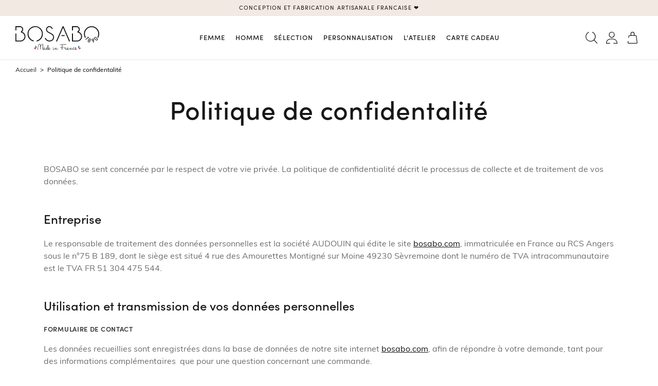

--- FILE ---
content_type: text/html; charset=utf-8
request_url: https://bosabo.com/pages/politique-de-confidentalite
body_size: 57641
content:
<!doctype html>
<html lang='fr' class='no-js'>
  <head>
    <meta charset='utf-8'>
    <meta http-equiv='X-UA-Compatible' content='IE=edge,chrome='>
    <meta name='viewport' content='width=device-width,initial-scale=1,shrink-to-fit=no'>
    <meta name='theme-color' content=''>

    <meta
      name='google-site-verification'
      content='8dm1TRS6aftSs6JfV7819DlXpYyH4n0_LZ8sUBiWtxY'
    >

    <link rel='preconnect' href='https://cdn.shopify.com' crossorigin>

    
<title>Politique de confidentalité &ndash; Bosabo</title>


  <meta name='description' content='Depuis 1890, Bosabo fabrique des sabots, des mules et des sandales, alliant respect du travail artisanal traditionnel et maintien d&#39;un savoir-faire local 100% français dans un univers familial.'>


<link rel='canonical' href='https://bosabo.com/pages/politique-de-confidentalite'>
<meta name='author' content='Bosabo'>

<meta property='og:site_name' content='Bosabo'>
<meta property='og:url' content='https://bosabo.com/pages/politique-de-confidentalite'>
<meta property='og:title' content='Politique de confidentalité'>
<meta property='og:type' content='website'>
<meta property='og:description' content='Depuis 1890, Bosabo fabrique des sabots, des mules et des sandales, alliant respect du travail artisanal traditionnel et maintien d&#39;un savoir-faire local 100% français dans un univers familial.'><meta property='og:image' content='http://bosabo.com/cdn/shop/files/Bosabo_-_Fabrication_francaise_de_sabots_et_sandales_-_Google_Chrome.jpg?v=1736172893'>
  <meta
    property='og:image:secure_url'
    content='https://bosabo.com/cdn/shop/files/Bosabo_-_Fabrication_francaise_de_sabots_et_sandales_-_Google_Chrome.jpg?v=1736172893'
  >
  <meta property='og:image:width' content='475'>
  <meta property='og:image:height' content='116'><meta name='twitter:card' content='summary_large_image'>
<meta name='twitter:title' content='Politique de confidentalité'>
<meta name='twitter:description' content='Depuis 1890, Bosabo fabrique des sabots, des mules et des sandales, alliant respect du travail artisanal traditionnel et maintien d&#39;un savoir-faire local 100% français dans un univers familial.'>

<script type='application/ld+json'>
  {
    "@context": "http://schema.org",
    "@type": "Organization",
    "name":"Bosabo",
    
"email":"contact@bosabo.com",
"telephone":"+33224455699",
    "url":"https:\/\/bosabo.com\/pages\/politique-de-confidentalite",
    
    "sameAs": [
  "https:\/\/www.facebook.com\/bosabo.france\/",
  
  "https:\/\/www.instagram.com\/bosabo_official\/?hl=en",
  
  
  
  
  ""
],
    "description":"Depuis 1890, Bosabo fabrique des sabots, des mules et des sandales, alliant respect du travail artisanal traditionnel et maintien d\u0026#39;un savoir-faire local 100% français dans un univers familial."}
</script>
<link
    rel='shortcut icon'
    href='//bosabo.com/cdn/shop/files/Favicon-Bosabo_2x_8c7756c1-97c9-4e51-8076-63f0a821175c.png?crop=center&height=16&v=1641226046&width=16'
    sizes='16x16'
  >
  <link
    rel='shortcut icon'
    href='//bosabo.com/cdn/shop/files/Favicon-Bosabo_2x_8c7756c1-97c9-4e51-8076-63f0a821175c.png?crop=center&height=32&v=1641226046&width=32'
    sizes='32x32'
  >
  <link
    rel='shortcut icon'
    href='//bosabo.com/cdn/shop/files/Favicon-Bosabo_2x_8c7756c1-97c9-4e51-8076-63f0a821175c.png?crop=center&height=48&v=1641226046&width=48'
    sizes='48x48'
  >
  <link
    rel='shortcut icon'
    href='//bosabo.com/cdn/shop/files/Favicon-Bosabo_2x_8c7756c1-97c9-4e51-8076-63f0a821175c.png?crop=center&height=96&v=1641226046&width=96'
    sizes='48x48'
  >
  <link
    rel='apple-touch-icon'
    href='//bosabo.com/cdn/shop/files/Favicon-Bosabo_2x_8c7756c1-97c9-4e51-8076-63f0a821175c.png?crop=center&height=180&v=1641226046&width=180'
    sizes='180x180'
  >
  <link
    rel='apple-touch-icon'
    href='//bosabo.com/cdn/shop/files/Favicon-Bosabo_2x_8c7756c1-97c9-4e51-8076-63f0a821175c.png?crop=center&height=192&v=1641226046&width=192'
    sizes='192x192'
  >





<meta property='og:site_name' content='Bosabo'>
<meta property='og:url' content='https://bosabo.com/pages/politique-de-confidentalite'>
<meta property='og:title' content='Politique de confidentalité'>
<meta property='og:type' content='website'>
<meta property='og:description' content='Depuis 1890, Bosabo fabrique des sabots, des mules et des sandales, alliant respect du travail artisanal traditionnel et maintien d&#39;un savoir-faire local 100% français dans un univers familial.'><meta
    property='og:image'
    content='http://bosabo.com/cdn/shop/files/Bosabo_-_Fabrication_francaise_de_sabots_et_sandales_-_Google_Chrome.jpg?v=1736172893&width=475'
  >
  <meta
    property='og:image:secure_url'
    content='https://bosabo.com/cdn/shop/files/Bosabo_-_Fabrication_francaise_de_sabots_et_sandales_-_Google_Chrome.jpg?v=1736172893&width=475'
  >
  <meta property='og:image:width' content='475'>
  <meta property='og:image:height' content='116'>



<script>
  if (typeof window.Shopify == 'undefined') {
    window.Shopify = {};
  }

  window.Shopify = {
    ...window.Shopify,
    routes: {
      root: '/',
      account: '/account',
      search: '/search',
      predictiveSearch: '/search/suggest',
      recommendations: '/recommendations/products',
      cart: '/cart',
      addCartItem: '/cart/add',
      changeCart: '/cart/change',
      clearCart: '/cart/clear',
      updateCart: '/cart/update',
    },

    specialTranslations: {
      products: {
        single: "{{ count }} produit",
        multiple: "{{ count }} produits",
      },
    },

    sections: {},
  };

  document.documentElement.classList.replace('no-js', 'js');
  if (Shopify.designMode) {
    document.documentElement.classList.add('shopify-design-mode');
  }
</script><script>window.Shopify = window.Shopify || {};window.Shopify.breakpoints = {"xsmall": 0,"small": "576px","medium": "768px","large": "1024px","xlarge": "1200px","xxlarge": "1440px","pxToRem": 16,"transformPxToRem": true};window.Shopify.media_breakpoints = {"xsmall": "(min-width: 0)","xsmall_retina": "(min-width: 0) and (min-resolution: 192dpi), (min-width: 0) and (-webkit-min-device-pixel-ratio: 2)","small": "(min-width: 576px)","small_retina": "(min-width: 576px) and (min-resolution: 192dpi), (min-width: 576px) and (-webkit-min-device-pixel-ratio: 2)","medium": "(min-width: 768px)","medium_retina": "(min-width: 768px) and (min-resolution: 192dpi), (min-width: 768px) and (-webkit-min-device-pixel-ratio: 2)","large": "(min-width: 1024px)","large_retina": "(min-width: 1024px) and (min-resolution: 192dpi), (min-width: 1024px) and (-webkit-min-device-pixel-ratio: 2)","xlarge": "(min-width: 1200px)","xlarge_retina": "(min-width: 1200px) and (min-resolution: 192dpi), (min-width: 1200px) and (-webkit-min-device-pixel-ratio: 2)","xxlarge": "(min-width: 1440px)","xxlarge_retina": "(min-width: 1440px) and (min-resolution: 192dpi), (min-width: 1440px) and (-webkit-min-device-pixel-ratio: 2)"};</script>




<link rel='preload' href='' as='script' crossorigin='anonymous'>


<link href="//bosabo.com/cdn/shop/t/21/assets/static.jquery-3.7.0.min.js?v=18371384823053301681721287619" as="script" rel="preload">
<link href="//bosabo.com/cdn/shop/t/21/assets/app.js?v=67797436549767859231766047831" as="script" rel="preload">
<link href="//bosabo.com/cdn/shop/t/21/assets/vendors.js?v=101323903318328905371742457882" as="script" rel="preload">



<link rel="stylesheet" href="https://use.typekit.net/udz8uob.css" media="print" onload="this.media='all'">


<link href="//bosabo.com/cdn/shop/t/21/assets/app.css?v=183108727088235770241763559662" rel="stylesheet" type="text/css" media="all" />



<link href="//bosabo.com/cdn/shop/t/21/assets/section-header.css?v=141600551229136510661750927065" rel="stylesheet" type="text/css" media="all" />

<link href="//bosabo.com/cdn/shop/t/21/assets/section-footer.css?v=111295896194489501411720675747" rel="stylesheet" type="text/css" media="all" />



<script src='//bosabo.com/cdn/shop/t/21/assets/static.jquery-3.7.0.min.js?v=18371384823053301681721287619' defer></script>


<script src='//bosabo.com/cdn/shop/t/21/assets/app.js?v=67797436549767859231766047831' defer></script>
<script src='//bosabo.com/cdn/shop/t/21/assets/vendors.js?v=101323903318328905371742457882' defer></script>





    <!-- header hook for Shopify plugins -->
    <script>window.performance && window.performance.mark && window.performance.mark('shopify.content_for_header.start');</script><meta name="google-site-verification" content="uN5LSTSWDyT66Y4P1u8i8Yg1NtlDB_2P2wDO6wf3Cow">
<meta id="shopify-digital-wallet" name="shopify-digital-wallet" content="/55042343125/digital_wallets/dialog">
<link rel="alternate" hreflang="x-default" href="https://bosabo.com/pages/politique-de-confidentalite">
<link rel="alternate" hreflang="fr" href="https://bosabo.com/pages/politique-de-confidentalite">
<link rel="alternate" hreflang="en" href="https://bosabo.com/en/pages/politique-de-confidentalite">
<script async="async" src="/checkouts/internal/preloads.js?locale=fr-FR"></script>
<script id="shopify-features" type="application/json">{"accessToken":"d20eb48dc194966e0ccec0c33bca5437","betas":["rich-media-storefront-analytics"],"domain":"bosabo.com","predictiveSearch":true,"shopId":55042343125,"locale":"fr"}</script>
<script>var Shopify = Shopify || {};
Shopify.shop = "bosabo.myshopify.com";
Shopify.locale = "fr";
Shopify.currency = {"active":"EUR","rate":"1.0"};
Shopify.country = "FR";
Shopify.theme = {"name":"bosabo\/live-mirror","id":169246523734,"schema_name":"Bosabo","schema_version":"1.0.0","theme_store_id":null,"role":"main"};
Shopify.theme.handle = "null";
Shopify.theme.style = {"id":null,"handle":null};
Shopify.cdnHost = "bosabo.com/cdn";
Shopify.routes = Shopify.routes || {};
Shopify.routes.root = "/";</script>
<script type="module">!function(o){(o.Shopify=o.Shopify||{}).modules=!0}(window);</script>
<script>!function(o){function n(){var o=[];function n(){o.push(Array.prototype.slice.apply(arguments))}return n.q=o,n}var t=o.Shopify=o.Shopify||{};t.loadFeatures=n(),t.autoloadFeatures=n()}(window);</script>
<script id="shop-js-analytics" type="application/json">{"pageType":"page"}</script>
<script defer="defer" async type="module" src="//bosabo.com/cdn/shopifycloud/shop-js/modules/v2/client.init-shop-cart-sync_BcDpqI9l.fr.esm.js"></script>
<script defer="defer" async type="module" src="//bosabo.com/cdn/shopifycloud/shop-js/modules/v2/chunk.common_a1Rf5Dlz.esm.js"></script>
<script defer="defer" async type="module" src="//bosabo.com/cdn/shopifycloud/shop-js/modules/v2/chunk.modal_Djra7sW9.esm.js"></script>
<script type="module">
  await import("//bosabo.com/cdn/shopifycloud/shop-js/modules/v2/client.init-shop-cart-sync_BcDpqI9l.fr.esm.js");
await import("//bosabo.com/cdn/shopifycloud/shop-js/modules/v2/chunk.common_a1Rf5Dlz.esm.js");
await import("//bosabo.com/cdn/shopifycloud/shop-js/modules/v2/chunk.modal_Djra7sW9.esm.js");

  window.Shopify.SignInWithShop?.initShopCartSync?.({"fedCMEnabled":true,"windoidEnabled":true});

</script>
<script>(function() {
  var isLoaded = false;
  function asyncLoad() {
    if (isLoaded) return;
    isLoaded = true;
    var urls = ["\/\/cdn.shopify.com\/proxy\/b08e968fb2f9b79f4205413b883bfe478e3c72596086593fbaf37b30219f121f\/obscure-escarpment-2240.herokuapp.com\/js\/best_custom_product_options.js?shop=bosabo.myshopify.com\u0026sp-cache-control=cHVibGljLCBtYXgtYWdlPTkwMA","https:\/\/d1564fddzjmdj5.cloudfront.net\/initializercolissimo.js?app_name=happycolissimo\u0026cloud=d1564fddzjmdj5.cloudfront.net\u0026shop=bosabo.myshopify.com"];
    for (var i = 0; i < urls.length; i++) {
      var s = document.createElement('script');
      s.type = 'text/javascript';
      s.async = true;
      s.src = urls[i];
      var x = document.getElementsByTagName('script')[0];
      x.parentNode.insertBefore(s, x);
    }
  };
  if(window.attachEvent) {
    window.attachEvent('onload', asyncLoad);
  } else {
    window.addEventListener('load', asyncLoad, false);
  }
})();</script>
<script id="__st">var __st={"a":55042343125,"offset":3600,"reqid":"c819944a-3364-4465-a4a1-7715afa58c9d-1769178063","pageurl":"bosabo.com\/pages\/politique-de-confidentalite","s":"pages-87719870677","u":"ff6aa206304c","p":"page","rtyp":"page","rid":87719870677};</script>
<script>window.ShopifyPaypalV4VisibilityTracking = true;</script>
<script id="captcha-bootstrap">!function(){'use strict';const t='contact',e='account',n='new_comment',o=[[t,t],['blogs',n],['comments',n],[t,'customer']],c=[[e,'customer_login'],[e,'guest_login'],[e,'recover_customer_password'],[e,'create_customer']],r=t=>t.map((([t,e])=>`form[action*='/${t}']:not([data-nocaptcha='true']) input[name='form_type'][value='${e}']`)).join(','),a=t=>()=>t?[...document.querySelectorAll(t)].map((t=>t.form)):[];function s(){const t=[...o],e=r(t);return a(e)}const i='password',u='form_key',d=['recaptcha-v3-token','g-recaptcha-response','h-captcha-response',i],f=()=>{try{return window.sessionStorage}catch{return}},m='__shopify_v',_=t=>t.elements[u];function p(t,e,n=!1){try{const o=window.sessionStorage,c=JSON.parse(o.getItem(e)),{data:r}=function(t){const{data:e,action:n}=t;return t[m]||n?{data:e,action:n}:{data:t,action:n}}(c);for(const[e,n]of Object.entries(r))t.elements[e]&&(t.elements[e].value=n);n&&o.removeItem(e)}catch(o){console.error('form repopulation failed',{error:o})}}const l='form_type',E='cptcha';function T(t){t.dataset[E]=!0}const w=window,h=w.document,L='Shopify',v='ce_forms',y='captcha';let A=!1;((t,e)=>{const n=(g='f06e6c50-85a8-45c8-87d0-21a2b65856fe',I='https://cdn.shopify.com/shopifycloud/storefront-forms-hcaptcha/ce_storefront_forms_captcha_hcaptcha.v1.5.2.iife.js',D={infoText:'Protégé par hCaptcha',privacyText:'Confidentialité',termsText:'Conditions'},(t,e,n)=>{const o=w[L][v],c=o.bindForm;if(c)return c(t,g,e,D).then(n);var r;o.q.push([[t,g,e,D],n]),r=I,A||(h.body.append(Object.assign(h.createElement('script'),{id:'captcha-provider',async:!0,src:r})),A=!0)});var g,I,D;w[L]=w[L]||{},w[L][v]=w[L][v]||{},w[L][v].q=[],w[L][y]=w[L][y]||{},w[L][y].protect=function(t,e){n(t,void 0,e),T(t)},Object.freeze(w[L][y]),function(t,e,n,w,h,L){const[v,y,A,g]=function(t,e,n){const i=e?o:[],u=t?c:[],d=[...i,...u],f=r(d),m=r(i),_=r(d.filter((([t,e])=>n.includes(e))));return[a(f),a(m),a(_),s()]}(w,h,L),I=t=>{const e=t.target;return e instanceof HTMLFormElement?e:e&&e.form},D=t=>v().includes(t);t.addEventListener('submit',(t=>{const e=I(t);if(!e)return;const n=D(e)&&!e.dataset.hcaptchaBound&&!e.dataset.recaptchaBound,o=_(e),c=g().includes(e)&&(!o||!o.value);(n||c)&&t.preventDefault(),c&&!n&&(function(t){try{if(!f())return;!function(t){const e=f();if(!e)return;const n=_(t);if(!n)return;const o=n.value;o&&e.removeItem(o)}(t);const e=Array.from(Array(32),(()=>Math.random().toString(36)[2])).join('');!function(t,e){_(t)||t.append(Object.assign(document.createElement('input'),{type:'hidden',name:u})),t.elements[u].value=e}(t,e),function(t,e){const n=f();if(!n)return;const o=[...t.querySelectorAll(`input[type='${i}']`)].map((({name:t})=>t)),c=[...d,...o],r={};for(const[a,s]of new FormData(t).entries())c.includes(a)||(r[a]=s);n.setItem(e,JSON.stringify({[m]:1,action:t.action,data:r}))}(t,e)}catch(e){console.error('failed to persist form',e)}}(e),e.submit())}));const S=(t,e)=>{t&&!t.dataset[E]&&(n(t,e.some((e=>e===t))),T(t))};for(const o of['focusin','change'])t.addEventListener(o,(t=>{const e=I(t);D(e)&&S(e,y())}));const B=e.get('form_key'),M=e.get(l),P=B&&M;t.addEventListener('DOMContentLoaded',(()=>{const t=y();if(P)for(const e of t)e.elements[l].value===M&&p(e,B);[...new Set([...A(),...v().filter((t=>'true'===t.dataset.shopifyCaptcha))])].forEach((e=>S(e,t)))}))}(h,new URLSearchParams(w.location.search),n,t,e,['guest_login'])})(!0,!0)}();</script>
<script integrity="sha256-4kQ18oKyAcykRKYeNunJcIwy7WH5gtpwJnB7kiuLZ1E=" data-source-attribution="shopify.loadfeatures" defer="defer" src="//bosabo.com/cdn/shopifycloud/storefront/assets/storefront/load_feature-a0a9edcb.js" crossorigin="anonymous"></script>
<script data-source-attribution="shopify.dynamic_checkout.dynamic.init">var Shopify=Shopify||{};Shopify.PaymentButton=Shopify.PaymentButton||{isStorefrontPortableWallets:!0,init:function(){window.Shopify.PaymentButton.init=function(){};var t=document.createElement("script");t.src="https://bosabo.com/cdn/shopifycloud/portable-wallets/latest/portable-wallets.fr.js",t.type="module",document.head.appendChild(t)}};
</script>
<script data-source-attribution="shopify.dynamic_checkout.buyer_consent">
  function portableWalletsHideBuyerConsent(e){var t=document.getElementById("shopify-buyer-consent"),n=document.getElementById("shopify-subscription-policy-button");t&&n&&(t.classList.add("hidden"),t.setAttribute("aria-hidden","true"),n.removeEventListener("click",e))}function portableWalletsShowBuyerConsent(e){var t=document.getElementById("shopify-buyer-consent"),n=document.getElementById("shopify-subscription-policy-button");t&&n&&(t.classList.remove("hidden"),t.removeAttribute("aria-hidden"),n.addEventListener("click",e))}window.Shopify?.PaymentButton&&(window.Shopify.PaymentButton.hideBuyerConsent=portableWalletsHideBuyerConsent,window.Shopify.PaymentButton.showBuyerConsent=portableWalletsShowBuyerConsent);
</script>
<script data-source-attribution="shopify.dynamic_checkout.cart.bootstrap">document.addEventListener("DOMContentLoaded",(function(){function t(){return document.querySelector("shopify-accelerated-checkout-cart, shopify-accelerated-checkout")}if(t())Shopify.PaymentButton.init();else{new MutationObserver((function(e,n){t()&&(Shopify.PaymentButton.init(),n.disconnect())})).observe(document.body,{childList:!0,subtree:!0})}}));
</script>
<script id='scb4127' type='text/javascript' async='' src='https://bosabo.com/cdn/shopifycloud/privacy-banner/storefront-banner.js'></script>
<script>window.performance && window.performance.mark && window.performance.mark('shopify.content_for_header.end');</script>
  <!-- BEGIN app block: shopify://apps/vo-product-options/blocks/embed-block/430cbd7b-bd20-4c16-ba41-db6f4c645164 --><script>var bcpo_product=null;   var bcpo_settings=bcpo_settings || {"fallback":"default","auto_select":"on","load_main_image":"on","replaceImage":"on","border_style":"round","tooltips":"hide","sold_out_style":"transparent","theme":"light","jumbo_colors":"medium","jumbo_images":"medium","circle_swatches":"","inventory_style":"amazon","override_ajax":"relentless","add_price_addons":"on","theme2":"on","money_format2":"{{amount_with_comma_separator}} €","money_format_without_currency":"{{amount_with_comma_separator}} €","show_currency":"on","file_upload_warning":"off","global_auto_image_options":"","global_color_options":"","global_colors":[{"key":"","value":"ecf42f"}]};var inventory_quantity = [];if(bcpo_product) { for (var i = 0; i < bcpo_product.variants.length; i += 1) { bcpo_product.variants[i].inventory_quantity = inventory_quantity[i]; }}window.bcpo = window.bcpo || {}; bcpo.cart = {"note":null,"attributes":{},"original_total_price":0,"total_price":0,"total_discount":0,"total_weight":0.0,"item_count":0,"items":[],"requires_shipping":false,"currency":"EUR","items_subtotal_price":0,"cart_level_discount_applications":[],"checkout_charge_amount":0}; bcpo.ogFormData = FormData; bcpo.money_with_currency_format = "{{amount_with_comma_separator}} €";bcpo.money_format = "{{amount_with_comma_separator}} €"; if (bcpo_settings) { bcpo_settings.shop_currency = "EUR";} else { var bcpo_settings = {shop_currency: "EUR" }; }</script>


<!-- END app block --><!-- BEGIN app block: shopify://apps/judge-me-reviews/blocks/judgeme_core/61ccd3b1-a9f2-4160-9fe9-4fec8413e5d8 --><!-- Start of Judge.me Core -->






<link rel="dns-prefetch" href="https://cdnwidget.judge.me">
<link rel="dns-prefetch" href="https://cdn.judge.me">
<link rel="dns-prefetch" href="https://cdn1.judge.me">
<link rel="dns-prefetch" href="https://api.judge.me">

<script data-cfasync='false' class='jdgm-settings-script'>window.jdgmSettings={"pagination":5,"disable_web_reviews":true,"badge_no_review_text":"Aucun avis","badge_n_reviews_text":"{{ n }} avis","hide_badge_preview_if_no_reviews":true,"badge_hide_text":false,"enforce_center_preview_badge":false,"widget_title":"Avis Clients","widget_open_form_text":"Écrire un avis","widget_close_form_text":"Annuler l'avis","widget_refresh_page_text":"Actualiser la page","widget_summary_text":"Basé sur {{ number_of_reviews }} avis","widget_no_review_text":"Soyez le premier à écrire un avis","widget_name_field_text":"Nom d'affichage","widget_verified_name_field_text":"Nom vérifié (public)","widget_name_placeholder_text":"Nom d'affichage","widget_required_field_error_text":"Ce champ est obligatoire.","widget_email_field_text":"Adresse email","widget_verified_email_field_text":"Email vérifié (privé, ne peut pas être modifié)","widget_email_placeholder_text":"Votre adresse email","widget_email_field_error_text":"Veuillez entrer une adresse email valide.","widget_rating_field_text":"Évaluation","widget_review_title_field_text":"Titre de l'avis","widget_review_title_placeholder_text":"Donnez un titre à votre avis","widget_review_body_field_text":"Contenu de l'avis","widget_review_body_placeholder_text":"Commencez à écrire ici...","widget_pictures_field_text":"Photo/Vidéo (facultatif)","widget_submit_review_text":"Soumettre l'avis","widget_submit_verified_review_text":"Soumettre un avis vérifié","widget_submit_success_msg_with_auto_publish":"Merci ! Veuillez actualiser la page dans quelques instants pour voir votre avis. Vous pouvez supprimer ou modifier votre avis en vous connectant à \u003ca href='https://judge.me/login' target='_blank' rel='nofollow noopener'\u003eJudge.me\u003c/a\u003e","widget_submit_success_msg_no_auto_publish":"Merci ! Votre avis sera publié dès qu'il sera approuvé par l'administrateur de la boutique. Vous pouvez supprimer ou modifier votre avis en vous connectant à \u003ca href='https://judge.me/login' target='_blank' rel='nofollow noopener'\u003eJudge.me\u003c/a\u003e","widget_show_default_reviews_out_of_total_text":"Affichage de {{ n_reviews_shown }} sur {{ n_reviews }} avis.","widget_show_all_link_text":"Tout afficher","widget_show_less_link_text":"Afficher moins","widget_author_said_text":"{{ reviewer_name }} a dit :","widget_days_text":"il y a {{ n }} jour/jours","widget_weeks_text":"il y a {{ n }} semaine/semaines","widget_months_text":"il y a {{ n }} mois","widget_years_text":"il y a {{ n }} an/ans","widget_yesterday_text":"Hier","widget_today_text":"Aujourd'hui","widget_replied_text":"\u003e\u003e {{ shop_name }} a répondu :","widget_read_more_text":"Lire plus","widget_reviewer_name_as_initial":"","widget_rating_filter_color":"#fbcd0a","widget_rating_filter_see_all_text":"Voir tous les avis","widget_sorting_most_recent_text":"Plus récents","widget_sorting_highest_rating_text":"Meilleures notes","widget_sorting_lowest_rating_text":"Notes les plus basses","widget_sorting_with_pictures_text":"Uniquement les photos","widget_sorting_most_helpful_text":"Plus utiles","widget_open_question_form_text":"Poser une question","widget_reviews_subtab_text":"Avis","widget_questions_subtab_text":"Questions","widget_question_label_text":"Question","widget_answer_label_text":"Réponse","widget_question_placeholder_text":"Écrivez votre question ici","widget_submit_question_text":"Soumettre la question","widget_question_submit_success_text":"Merci pour votre question ! Nous vous notifierons dès qu'elle aura une réponse.","verified_badge_text":"Vérifié","verified_badge_bg_color":"","verified_badge_text_color":"","verified_badge_placement":"left-of-reviewer-name","widget_review_max_height":"","widget_hide_border":false,"widget_social_share":false,"widget_thumb":false,"widget_review_location_show":false,"widget_location_format":"","all_reviews_include_out_of_store_products":true,"all_reviews_out_of_store_text":"(hors boutique)","all_reviews_pagination":100,"all_reviews_product_name_prefix_text":"à propos de","enable_review_pictures":true,"enable_question_anwser":false,"widget_theme":"default","review_date_format":"dd/mm/yyyy","default_sort_method":"most-recent","widget_product_reviews_subtab_text":"Avis Produits","widget_shop_reviews_subtab_text":"Avis Boutique","widget_other_products_reviews_text":"Avis pour d'autres produits","widget_store_reviews_subtab_text":"Avis de la boutique","widget_no_store_reviews_text":"Cette boutique n'a pas encore reçu d'avis","widget_web_restriction_product_reviews_text":"Ce produit n'a pas encore reçu d'avis","widget_no_items_text":"Aucun élément trouvé","widget_show_more_text":"Afficher plus","widget_write_a_store_review_text":"Écrire un avis sur la boutique","widget_other_languages_heading":"Avis dans d'autres langues","widget_translate_review_text":"Traduire l'avis en {{ language }}","widget_translating_review_text":"Traduction en cours...","widget_show_original_translation_text":"Afficher l'original ({{ language }})","widget_translate_review_failed_text":"Impossible de traduire cet avis.","widget_translate_review_retry_text":"Réessayer","widget_translate_review_try_again_later_text":"Réessayez plus tard","show_product_url_for_grouped_product":false,"widget_sorting_pictures_first_text":"Photos en premier","show_pictures_on_all_rev_page_mobile":false,"show_pictures_on_all_rev_page_desktop":false,"floating_tab_hide_mobile_install_preference":false,"floating_tab_button_name":"★ Avis","floating_tab_title":"Laissons nos clients parler pour nous","floating_tab_button_color":"","floating_tab_button_background_color":"","floating_tab_url":"","floating_tab_url_enabled":false,"floating_tab_tab_style":"text","all_reviews_text_badge_text":"Les clients nous notent {{ shop.metafields.judgeme.all_reviews_rating | round: 1 }}/5 basé sur {{ shop.metafields.judgeme.all_reviews_count }} avis.","all_reviews_text_badge_text_branded_style":"{{ shop.metafields.judgeme.all_reviews_rating | round: 1 }} sur 5 étoiles basé sur {{ shop.metafields.judgeme.all_reviews_count }} avis","is_all_reviews_text_badge_a_link":false,"show_stars_for_all_reviews_text_badge":false,"all_reviews_text_badge_url":"","all_reviews_text_style":"branded","all_reviews_text_color_style":"judgeme_brand_color","all_reviews_text_color":"#108474","all_reviews_text_show_jm_brand":true,"featured_carousel_show_header":true,"featured_carousel_title":"Laissons nos clients parler pour nous","testimonials_carousel_title":"Les clients nous disent","videos_carousel_title":"Histoire de clients réels","cards_carousel_title":"Les clients nous disent","featured_carousel_count_text":"sur {{ n }} avis","featured_carousel_add_link_to_all_reviews_page":false,"featured_carousel_url":"","featured_carousel_show_images":true,"featured_carousel_autoslide_interval":5,"featured_carousel_arrows_on_the_sides":false,"featured_carousel_height":250,"featured_carousel_width":80,"featured_carousel_image_size":0,"featured_carousel_image_height":250,"featured_carousel_arrow_color":"#eeeeee","verified_count_badge_style":"branded","verified_count_badge_orientation":"horizontal","verified_count_badge_color_style":"judgeme_brand_color","verified_count_badge_color":"#108474","is_verified_count_badge_a_link":false,"verified_count_badge_url":"","verified_count_badge_show_jm_brand":true,"widget_rating_preset_default":5,"widget_first_sub_tab":"product-reviews","widget_show_histogram":true,"widget_histogram_use_custom_color":false,"widget_pagination_use_custom_color":false,"widget_star_use_custom_color":false,"widget_verified_badge_use_custom_color":false,"widget_write_review_use_custom_color":false,"picture_reminder_submit_button":"Upload Pictures","enable_review_videos":false,"mute_video_by_default":false,"widget_sorting_videos_first_text":"Vidéos en premier","widget_review_pending_text":"En attente","featured_carousel_items_for_large_screen":3,"social_share_options_order":"Facebook,Twitter","remove_microdata_snippet":true,"disable_json_ld":false,"enable_json_ld_products":false,"preview_badge_show_question_text":false,"preview_badge_no_question_text":"Aucune question","preview_badge_n_question_text":"{{ number_of_questions }} question/questions","qa_badge_show_icon":false,"qa_badge_position":"same-row","remove_judgeme_branding":false,"widget_add_search_bar":false,"widget_search_bar_placeholder":"Recherche","widget_sorting_verified_only_text":"Vérifiés uniquement","featured_carousel_theme":"default","featured_carousel_show_rating":true,"featured_carousel_show_title":true,"featured_carousel_show_body":true,"featured_carousel_show_date":false,"featured_carousel_show_reviewer":true,"featured_carousel_show_product":false,"featured_carousel_header_background_color":"#108474","featured_carousel_header_text_color":"#ffffff","featured_carousel_name_product_separator":"reviewed","featured_carousel_full_star_background":"#108474","featured_carousel_empty_star_background":"#dadada","featured_carousel_vertical_theme_background":"#f9fafb","featured_carousel_verified_badge_enable":true,"featured_carousel_verified_badge_color":"#108474","featured_carousel_border_style":"round","featured_carousel_review_line_length_limit":3,"featured_carousel_more_reviews_button_text":"Lire plus d'avis","featured_carousel_view_product_button_text":"Voir le produit","all_reviews_page_load_reviews_on":"scroll","all_reviews_page_load_more_text":"Charger plus d'avis","disable_fb_tab_reviews":false,"enable_ajax_cdn_cache":false,"widget_advanced_speed_features":5,"widget_public_name_text":"affiché publiquement comme","default_reviewer_name":"John Smith","default_reviewer_name_has_non_latin":true,"widget_reviewer_anonymous":"Anonyme","medals_widget_title":"Médailles d'avis Judge.me","medals_widget_background_color":"#f9fafb","medals_widget_position":"footer_all_pages","medals_widget_border_color":"#f9fafb","medals_widget_verified_text_position":"left","medals_widget_use_monochromatic_version":false,"medals_widget_elements_color":"#108474","show_reviewer_avatar":true,"widget_invalid_yt_video_url_error_text":"Pas une URL de vidéo YouTube","widget_max_length_field_error_text":"Veuillez ne pas dépasser {0} caractères.","widget_show_country_flag":false,"widget_show_collected_via_shop_app":true,"widget_verified_by_shop_badge_style":"light","widget_verified_by_shop_text":"Vérifié par la boutique","widget_show_photo_gallery":false,"widget_load_with_code_splitting":true,"widget_ugc_install_preference":false,"widget_ugc_title":"Fait par nous, partagé par vous","widget_ugc_subtitle":"Taguez-nous pour voir votre photo mise en avant sur notre page","widget_ugc_arrows_color":"#ffffff","widget_ugc_primary_button_text":"Acheter maintenant","widget_ugc_primary_button_background_color":"#108474","widget_ugc_primary_button_text_color":"#ffffff","widget_ugc_primary_button_border_width":"0","widget_ugc_primary_button_border_style":"none","widget_ugc_primary_button_border_color":"#108474","widget_ugc_primary_button_border_radius":"25","widget_ugc_secondary_button_text":"Charger plus","widget_ugc_secondary_button_background_color":"#ffffff","widget_ugc_secondary_button_text_color":"#108474","widget_ugc_secondary_button_border_width":"2","widget_ugc_secondary_button_border_style":"solid","widget_ugc_secondary_button_border_color":"#108474","widget_ugc_secondary_button_border_radius":"25","widget_ugc_reviews_button_text":"Voir les avis","widget_ugc_reviews_button_background_color":"#ffffff","widget_ugc_reviews_button_text_color":"#108474","widget_ugc_reviews_button_border_width":"2","widget_ugc_reviews_button_border_style":"solid","widget_ugc_reviews_button_border_color":"#108474","widget_ugc_reviews_button_border_radius":"25","widget_ugc_reviews_button_link_to":"judgeme-reviews-page","widget_ugc_show_post_date":true,"widget_ugc_max_width":"800","widget_rating_metafield_value_type":true,"widget_primary_color":"#CDAF92","widget_enable_secondary_color":false,"widget_secondary_color":"#edf5f5","widget_summary_average_rating_text":"{{ average_rating }} sur 5","widget_media_grid_title":"Photos \u0026 vidéos clients","widget_media_grid_see_more_text":"Voir plus","widget_round_style":false,"widget_show_product_medals":true,"widget_verified_by_judgeme_text":"Vérifié par Judge.me","widget_show_store_medals":true,"widget_verified_by_judgeme_text_in_store_medals":"Vérifié par Judge.me","widget_media_field_exceed_quantity_message":"Désolé, nous ne pouvons accepter que {{ max_media }} pour un avis.","widget_media_field_exceed_limit_message":"{{ file_name }} est trop volumineux, veuillez sélectionner un {{ media_type }} de moins de {{ size_limit }}MB.","widget_review_submitted_text":"Avis soumis !","widget_question_submitted_text":"Question soumise !","widget_close_form_text_question":"Annuler","widget_write_your_answer_here_text":"Écrivez votre réponse ici","widget_enabled_branded_link":true,"widget_show_collected_by_judgeme":true,"widget_reviewer_name_color":"","widget_write_review_text_color":"","widget_write_review_bg_color":"","widget_collected_by_judgeme_text":"collecté par Judge.me","widget_pagination_type":"standard","widget_load_more_text":"Charger plus","widget_load_more_color":"#108474","widget_full_review_text":"Avis complet","widget_read_more_reviews_text":"Lire plus d'avis","widget_read_questions_text":"Lire les questions","widget_questions_and_answers_text":"Questions \u0026 Réponses","widget_verified_by_text":"Vérifié par","widget_verified_text":"Vérifié","widget_number_of_reviews_text":"{{ number_of_reviews }} avis","widget_back_button_text":"Retour","widget_next_button_text":"Suivant","widget_custom_forms_filter_button":"Filtres","custom_forms_style":"horizontal","widget_show_review_information":false,"how_reviews_are_collected":"Comment les avis sont-ils collectés ?","widget_show_review_keywords":false,"widget_gdpr_statement":"Comment nous utilisons vos données : Nous vous contacterons uniquement à propos de l'avis que vous avez laissé, et seulement si nécessaire. En soumettant votre avis, vous acceptez les \u003ca href='https://judge.me/terms' target='_blank' rel='nofollow noopener'\u003econditions\u003c/a\u003e, la \u003ca href='https://judge.me/privacy' target='_blank' rel='nofollow noopener'\u003epolitique de confidentialité\u003c/a\u003e et les \u003ca href='https://judge.me/content-policy' target='_blank' rel='nofollow noopener'\u003epolitiques de contenu\u003c/a\u003e de Judge.me.","widget_multilingual_sorting_enabled":false,"widget_translate_review_content_enabled":false,"widget_translate_review_content_method":"manual","popup_widget_review_selection":"automatically_with_pictures","popup_widget_round_border_style":true,"popup_widget_show_title":true,"popup_widget_show_body":true,"popup_widget_show_reviewer":false,"popup_widget_show_product":true,"popup_widget_show_pictures":true,"popup_widget_use_review_picture":true,"popup_widget_show_on_home_page":true,"popup_widget_show_on_product_page":true,"popup_widget_show_on_collection_page":true,"popup_widget_show_on_cart_page":true,"popup_widget_position":"bottom_left","popup_widget_first_review_delay":5,"popup_widget_duration":5,"popup_widget_interval":5,"popup_widget_review_count":5,"popup_widget_hide_on_mobile":true,"review_snippet_widget_round_border_style":true,"review_snippet_widget_card_color":"#FFFFFF","review_snippet_widget_slider_arrows_background_color":"#FFFFFF","review_snippet_widget_slider_arrows_color":"#000000","review_snippet_widget_star_color":"#108474","show_product_variant":false,"all_reviews_product_variant_label_text":"Variante : ","widget_show_verified_branding":true,"widget_ai_summary_title":"Les clients disent","widget_ai_summary_disclaimer":"Résumé des avis généré par IA basé sur les avis clients récents","widget_show_ai_summary":false,"widget_show_ai_summary_bg":false,"widget_show_review_title_input":true,"redirect_reviewers_invited_via_email":"review_widget","request_store_review_after_product_review":false,"request_review_other_products_in_order":false,"review_form_color_scheme":"default","review_form_corner_style":"square","review_form_star_color":{},"review_form_text_color":"#333333","review_form_background_color":"#ffffff","review_form_field_background_color":"#fafafa","review_form_button_color":{},"review_form_button_text_color":"#ffffff","review_form_modal_overlay_color":"#000000","review_content_screen_title_text":"Comment évalueriez-vous ce produit ?","review_content_introduction_text":"Nous serions ravis que vous partagiez un peu votre expérience.","store_review_form_title_text":"Comment évalueriez-vous cette boutique ?","store_review_form_introduction_text":"Nous serions ravis que vous partagiez un peu votre expérience.","show_review_guidance_text":true,"one_star_review_guidance_text":"Mauvais","five_star_review_guidance_text":"Excellent","customer_information_screen_title_text":"À propos de vous","customer_information_introduction_text":"Veuillez nous en dire plus sur vous.","custom_questions_screen_title_text":"Votre expérience en détail","custom_questions_introduction_text":"Voici quelques questions pour nous aider à mieux comprendre votre expérience.","review_submitted_screen_title_text":"Merci pour votre avis !","review_submitted_screen_thank_you_text":"Nous le traitons et il apparaîtra bientôt dans la boutique.","review_submitted_screen_email_verification_text":"Veuillez confirmer votre email en cliquant sur le lien que nous venons de vous envoyer. Cela nous aide à maintenir des avis authentiques.","review_submitted_request_store_review_text":"Aimeriez-vous partager votre expérience d'achat avec nous ?","review_submitted_review_other_products_text":"Aimeriez-vous évaluer ces produits ?","store_review_screen_title_text":"Voulez-vous partager votre expérience de shopping avec nous ?","store_review_introduction_text":"Nous apprécions votre retour d'expérience et nous l'utilisons pour nous améliorer. Veuillez partager vos pensées ou suggestions.","reviewer_media_screen_title_picture_text":"Partager une photo","reviewer_media_introduction_picture_text":"Téléchargez une photo pour étayer votre avis.","reviewer_media_screen_title_video_text":"Partager une vidéo","reviewer_media_introduction_video_text":"Téléchargez une vidéo pour étayer votre avis.","reviewer_media_screen_title_picture_or_video_text":"Partager une photo ou une vidéo","reviewer_media_introduction_picture_or_video_text":"Téléchargez une photo ou une vidéo pour étayer votre avis.","reviewer_media_youtube_url_text":"Collez votre URL Youtube ici","advanced_settings_next_step_button_text":"Suivant","advanced_settings_close_review_button_text":"Fermer","modal_write_review_flow":false,"write_review_flow_required_text":"Obligatoire","write_review_flow_privacy_message_text":"Nous respectons votre vie privée.","write_review_flow_anonymous_text":"Avis anonyme","write_review_flow_visibility_text":"Ne sera pas visible pour les autres clients.","write_review_flow_multiple_selection_help_text":"Sélectionnez autant que vous le souhaitez","write_review_flow_single_selection_help_text":"Sélectionnez une option","write_review_flow_required_field_error_text":"Ce champ est obligatoire","write_review_flow_invalid_email_error_text":"Veuillez saisir une adresse email valide","write_review_flow_max_length_error_text":"Max. {{ max_length }} caractères.","write_review_flow_media_upload_text":"\u003cb\u003eCliquez pour télécharger\u003c/b\u003e ou glissez-déposez","write_review_flow_gdpr_statement":"Nous vous contacterons uniquement au sujet de votre avis si nécessaire. En soumettant votre avis, vous acceptez nos \u003ca href='https://judge.me/terms' target='_blank' rel='nofollow noopener'\u003econditions d'utilisation\u003c/a\u003e et notre \u003ca href='https://judge.me/privacy' target='_blank' rel='nofollow noopener'\u003epolitique de confidentialité\u003c/a\u003e.","rating_only_reviews_enabled":false,"show_negative_reviews_help_screen":false,"new_review_flow_help_screen_rating_threshold":3,"negative_review_resolution_screen_title_text":"Dites-nous plus","negative_review_resolution_text":"Votre expérience est importante pour nous. S'il y a eu des problèmes avec votre achat, nous sommes là pour vous aider. N'hésitez pas à nous contacter, nous aimerions avoir l'opportunité de corriger les choses.","negative_review_resolution_button_text":"Contactez-nous","negative_review_resolution_proceed_with_review_text":"Laisser un avis","negative_review_resolution_subject":"Problème avec l'achat de {{ shop_name }}.{{ order_name }}","preview_badge_collection_page_install_status":false,"widget_review_custom_css":"","preview_badge_custom_css":"","preview_badge_stars_count":"5-stars","featured_carousel_custom_css":"","floating_tab_custom_css":"","all_reviews_widget_custom_css":"","medals_widget_custom_css":"","verified_badge_custom_css":"","all_reviews_text_custom_css":"","transparency_badges_collected_via_store_invite":false,"transparency_badges_from_another_provider":false,"transparency_badges_collected_from_store_visitor":false,"transparency_badges_collected_by_verified_review_provider":false,"transparency_badges_earned_reward":false,"transparency_badges_collected_via_store_invite_text":"Avis collecté via l'invitation du magasin","transparency_badges_from_another_provider_text":"Avis collecté d'un autre fournisseur","transparency_badges_collected_from_store_visitor_text":"Avis collecté d'un visiteur du magasin","transparency_badges_written_in_google_text":"Avis écrit sur Google","transparency_badges_written_in_etsy_text":"Avis écrit sur Etsy","transparency_badges_written_in_shop_app_text":"Avis écrit sur Shop App","transparency_badges_earned_reward_text":"Avis a gagné une récompense pour une commande future","product_review_widget_per_page":10,"widget_store_review_label_text":"Avis de la boutique","checkout_comment_extension_title_on_product_page":"Customer Comments","checkout_comment_extension_num_latest_comment_show":5,"checkout_comment_extension_format":"name_and_timestamp","checkout_comment_customer_name":"last_initial","checkout_comment_comment_notification":true,"preview_badge_collection_page_install_preference":false,"preview_badge_home_page_install_preference":false,"preview_badge_product_page_install_preference":false,"review_widget_install_preference":"","review_carousel_install_preference":false,"floating_reviews_tab_install_preference":"none","verified_reviews_count_badge_install_preference":false,"all_reviews_text_install_preference":false,"review_widget_best_location":false,"judgeme_medals_install_preference":false,"review_widget_revamp_enabled":false,"review_widget_qna_enabled":false,"review_widget_header_theme":"minimal","review_widget_widget_title_enabled":true,"review_widget_header_text_size":"medium","review_widget_header_text_weight":"regular","review_widget_average_rating_style":"compact","review_widget_bar_chart_enabled":true,"review_widget_bar_chart_type":"numbers","review_widget_bar_chart_style":"standard","review_widget_expanded_media_gallery_enabled":false,"review_widget_reviews_section_theme":"standard","review_widget_image_style":"thumbnails","review_widget_review_image_ratio":"square","review_widget_stars_size":"medium","review_widget_verified_badge":"standard_text","review_widget_review_title_text_size":"medium","review_widget_review_text_size":"medium","review_widget_review_text_length":"medium","review_widget_number_of_columns_desktop":3,"review_widget_carousel_transition_speed":5,"review_widget_custom_questions_answers_display":"always","review_widget_button_text_color":"#FFFFFF","review_widget_text_color":"#000000","review_widget_lighter_text_color":"#7B7B7B","review_widget_corner_styling":"soft","review_widget_review_word_singular":"avis","review_widget_review_word_plural":"avis","review_widget_voting_label":"Utile?","review_widget_shop_reply_label":"Réponse de {{ shop_name }} :","review_widget_filters_title":"Filtres","qna_widget_question_word_singular":"Question","qna_widget_question_word_plural":"Questions","qna_widget_answer_reply_label":"Réponse de {{ answerer_name }} :","qna_content_screen_title_text":"Poser une question sur ce produit","qna_widget_question_required_field_error_text":"Veuillez entrer votre question.","qna_widget_flow_gdpr_statement":"Nous vous contacterons uniquement au sujet de votre question si nécessaire. En soumettant votre question, vous acceptez nos \u003ca href='https://judge.me/terms' target='_blank' rel='nofollow noopener'\u003econditions d'utilisation\u003c/a\u003e et notre \u003ca href='https://judge.me/privacy' target='_blank' rel='nofollow noopener'\u003epolitique de confidentialité\u003c/a\u003e.","qna_widget_question_submitted_text":"Merci pour votre question !","qna_widget_close_form_text_question":"Fermer","qna_widget_question_submit_success_text":"Nous vous enverrons un email lorsque nous répondrons à votre question.","all_reviews_widget_v2025_enabled":false,"all_reviews_widget_v2025_header_theme":"default","all_reviews_widget_v2025_widget_title_enabled":true,"all_reviews_widget_v2025_header_text_size":"medium","all_reviews_widget_v2025_header_text_weight":"regular","all_reviews_widget_v2025_average_rating_style":"compact","all_reviews_widget_v2025_bar_chart_enabled":true,"all_reviews_widget_v2025_bar_chart_type":"numbers","all_reviews_widget_v2025_bar_chart_style":"standard","all_reviews_widget_v2025_expanded_media_gallery_enabled":false,"all_reviews_widget_v2025_show_store_medals":true,"all_reviews_widget_v2025_show_photo_gallery":true,"all_reviews_widget_v2025_show_review_keywords":false,"all_reviews_widget_v2025_show_ai_summary":false,"all_reviews_widget_v2025_show_ai_summary_bg":false,"all_reviews_widget_v2025_add_search_bar":false,"all_reviews_widget_v2025_default_sort_method":"most-recent","all_reviews_widget_v2025_reviews_per_page":10,"all_reviews_widget_v2025_reviews_section_theme":"default","all_reviews_widget_v2025_image_style":"thumbnails","all_reviews_widget_v2025_review_image_ratio":"square","all_reviews_widget_v2025_stars_size":"medium","all_reviews_widget_v2025_verified_badge":"bold_badge","all_reviews_widget_v2025_review_title_text_size":"medium","all_reviews_widget_v2025_review_text_size":"medium","all_reviews_widget_v2025_review_text_length":"medium","all_reviews_widget_v2025_number_of_columns_desktop":3,"all_reviews_widget_v2025_carousel_transition_speed":5,"all_reviews_widget_v2025_custom_questions_answers_display":"always","all_reviews_widget_v2025_show_product_variant":false,"all_reviews_widget_v2025_show_reviewer_avatar":true,"all_reviews_widget_v2025_reviewer_name_as_initial":"","all_reviews_widget_v2025_review_location_show":false,"all_reviews_widget_v2025_location_format":"","all_reviews_widget_v2025_show_country_flag":false,"all_reviews_widget_v2025_verified_by_shop_badge_style":"light","all_reviews_widget_v2025_social_share":false,"all_reviews_widget_v2025_social_share_options_order":"Facebook,Twitter,LinkedIn,Pinterest","all_reviews_widget_v2025_pagination_type":"standard","all_reviews_widget_v2025_button_text_color":"#FFFFFF","all_reviews_widget_v2025_text_color":"#000000","all_reviews_widget_v2025_lighter_text_color":"#7B7B7B","all_reviews_widget_v2025_corner_styling":"soft","all_reviews_widget_v2025_title":"Avis clients","all_reviews_widget_v2025_ai_summary_title":"Les clients disent à propos de cette boutique","all_reviews_widget_v2025_no_review_text":"Soyez le premier à écrire un avis","platform":"shopify","branding_url":"https://app.judge.me/reviews","branding_text":"Propulsé par Judge.me","locale":"en","reply_name":"Bosabo","widget_version":"3.0","footer":true,"autopublish":false,"review_dates":true,"enable_custom_form":false,"shop_locale":"fr","enable_multi_locales_translations":true,"show_review_title_input":true,"review_verification_email_status":"always","can_be_branded":true,"reply_name_text":"Bosabo"};</script> <style class='jdgm-settings-style'>﻿.jdgm-xx{left:0}:root{--jdgm-primary-color: #CDAF92;--jdgm-secondary-color: rgba(205,175,146,0.1);--jdgm-star-color: #CDAF92;--jdgm-write-review-text-color: white;--jdgm-write-review-bg-color: #CDAF92;--jdgm-paginate-color: #CDAF92;--jdgm-border-radius: 0;--jdgm-reviewer-name-color: #CDAF92}.jdgm-histogram__bar-content{background-color:#CDAF92}.jdgm-rev[data-verified-buyer=true] .jdgm-rev__icon.jdgm-rev__icon:after,.jdgm-rev__buyer-badge.jdgm-rev__buyer-badge{color:white;background-color:#CDAF92}.jdgm-review-widget--small .jdgm-gallery.jdgm-gallery .jdgm-gallery__thumbnail-link:nth-child(8) .jdgm-gallery__thumbnail-wrapper.jdgm-gallery__thumbnail-wrapper:before{content:"Voir plus"}@media only screen and (min-width: 768px){.jdgm-gallery.jdgm-gallery .jdgm-gallery__thumbnail-link:nth-child(8) .jdgm-gallery__thumbnail-wrapper.jdgm-gallery__thumbnail-wrapper:before{content:"Voir plus"}}.jdgm-widget .jdgm-write-rev-link{display:none}.jdgm-widget .jdgm-rev-widg[data-number-of-reviews='0']{display:none}.jdgm-prev-badge[data-average-rating='0.00']{display:none !important}.jdgm-author-all-initials{display:none !important}.jdgm-author-last-initial{display:none !important}.jdgm-rev-widg__title{visibility:hidden}.jdgm-rev-widg__summary-text{visibility:hidden}.jdgm-prev-badge__text{visibility:hidden}.jdgm-rev__prod-link-prefix:before{content:'à propos de'}.jdgm-rev__variant-label:before{content:'Variante : '}.jdgm-rev__out-of-store-text:before{content:'(hors boutique)'}@media only screen and (min-width: 768px){.jdgm-rev__pics .jdgm-rev_all-rev-page-picture-separator,.jdgm-rev__pics .jdgm-rev__product-picture{display:none}}@media only screen and (max-width: 768px){.jdgm-rev__pics .jdgm-rev_all-rev-page-picture-separator,.jdgm-rev__pics .jdgm-rev__product-picture{display:none}}.jdgm-preview-badge[data-template="product"]{display:none !important}.jdgm-preview-badge[data-template="collection"]{display:none !important}.jdgm-preview-badge[data-template="index"]{display:none !important}.jdgm-review-widget[data-from-snippet="true"]{display:none !important}.jdgm-verified-count-badget[data-from-snippet="true"]{display:none !important}.jdgm-carousel-wrapper[data-from-snippet="true"]{display:none !important}.jdgm-all-reviews-text[data-from-snippet="true"]{display:none !important}.jdgm-medals-section[data-from-snippet="true"]{display:none !important}.jdgm-ugc-media-wrapper[data-from-snippet="true"]{display:none !important}.jdgm-rev__transparency-badge[data-badge-type="review_collected_via_store_invitation"]{display:none !important}.jdgm-rev__transparency-badge[data-badge-type="review_collected_from_another_provider"]{display:none !important}.jdgm-rev__transparency-badge[data-badge-type="review_collected_from_store_visitor"]{display:none !important}.jdgm-rev__transparency-badge[data-badge-type="review_written_in_etsy"]{display:none !important}.jdgm-rev__transparency-badge[data-badge-type="review_written_in_google_business"]{display:none !important}.jdgm-rev__transparency-badge[data-badge-type="review_written_in_shop_app"]{display:none !important}.jdgm-rev__transparency-badge[data-badge-type="review_earned_for_future_purchase"]{display:none !important}.jdgm-review-snippet-widget .jdgm-rev-snippet-widget__cards-container .jdgm-rev-snippet-card{border-radius:8px;background:#fff}.jdgm-review-snippet-widget .jdgm-rev-snippet-widget__cards-container .jdgm-rev-snippet-card__rev-rating .jdgm-star{color:#108474}.jdgm-review-snippet-widget .jdgm-rev-snippet-widget__prev-btn,.jdgm-review-snippet-widget .jdgm-rev-snippet-widget__next-btn{border-radius:50%;background:#fff}.jdgm-review-snippet-widget .jdgm-rev-snippet-widget__prev-btn>svg,.jdgm-review-snippet-widget .jdgm-rev-snippet-widget__next-btn>svg{fill:#000}.jdgm-full-rev-modal.rev-snippet-widget .jm-mfp-container .jm-mfp-content,.jdgm-full-rev-modal.rev-snippet-widget .jm-mfp-container .jdgm-full-rev__icon,.jdgm-full-rev-modal.rev-snippet-widget .jm-mfp-container .jdgm-full-rev__pic-img,.jdgm-full-rev-modal.rev-snippet-widget .jm-mfp-container .jdgm-full-rev__reply{border-radius:8px}.jdgm-full-rev-modal.rev-snippet-widget .jm-mfp-container .jdgm-full-rev[data-verified-buyer="true"] .jdgm-full-rev__icon::after{border-radius:8px}.jdgm-full-rev-modal.rev-snippet-widget .jm-mfp-container .jdgm-full-rev .jdgm-rev__buyer-badge{border-radius:calc( 8px / 2 )}.jdgm-full-rev-modal.rev-snippet-widget .jm-mfp-container .jdgm-full-rev .jdgm-full-rev__replier::before{content:'Bosabo'}.jdgm-full-rev-modal.rev-snippet-widget .jm-mfp-container .jdgm-full-rev .jdgm-full-rev__product-button{border-radius:calc( 8px * 6 )}
</style> <style class='jdgm-settings-style'></style>

  
  
  
  <style class='jdgm-miracle-styles'>
  @-webkit-keyframes jdgm-spin{0%{-webkit-transform:rotate(0deg);-ms-transform:rotate(0deg);transform:rotate(0deg)}100%{-webkit-transform:rotate(359deg);-ms-transform:rotate(359deg);transform:rotate(359deg)}}@keyframes jdgm-spin{0%{-webkit-transform:rotate(0deg);-ms-transform:rotate(0deg);transform:rotate(0deg)}100%{-webkit-transform:rotate(359deg);-ms-transform:rotate(359deg);transform:rotate(359deg)}}@font-face{font-family:'JudgemeStar';src:url("[data-uri]") format("woff");font-weight:normal;font-style:normal}.jdgm-star{font-family:'JudgemeStar';display:inline !important;text-decoration:none !important;padding:0 4px 0 0 !important;margin:0 !important;font-weight:bold;opacity:1;-webkit-font-smoothing:antialiased;-moz-osx-font-smoothing:grayscale}.jdgm-star:hover{opacity:1}.jdgm-star:last-of-type{padding:0 !important}.jdgm-star.jdgm--on:before{content:"\e000"}.jdgm-star.jdgm--off:before{content:"\e001"}.jdgm-star.jdgm--half:before{content:"\e002"}.jdgm-widget *{margin:0;line-height:1.4;-webkit-box-sizing:border-box;-moz-box-sizing:border-box;box-sizing:border-box;-webkit-overflow-scrolling:touch}.jdgm-hidden{display:none !important;visibility:hidden !important}.jdgm-temp-hidden{display:none}.jdgm-spinner{width:40px;height:40px;margin:auto;border-radius:50%;border-top:2px solid #eee;border-right:2px solid #eee;border-bottom:2px solid #eee;border-left:2px solid #ccc;-webkit-animation:jdgm-spin 0.8s infinite linear;animation:jdgm-spin 0.8s infinite linear}.jdgm-prev-badge{display:block !important}

</style>


  
  
   


<script data-cfasync='false' class='jdgm-script'>
!function(e){window.jdgm=window.jdgm||{},jdgm.CDN_HOST="https://cdnwidget.judge.me/",jdgm.CDN_HOST_ALT="https://cdn2.judge.me/cdn/widget_frontend/",jdgm.API_HOST="https://api.judge.me/",jdgm.CDN_BASE_URL="https://cdn.shopify.com/extensions/019beb2a-7cf9-7238-9765-11a892117c03/judgeme-extensions-316/assets/",
jdgm.docReady=function(d){(e.attachEvent?"complete"===e.readyState:"loading"!==e.readyState)?
setTimeout(d,0):e.addEventListener("DOMContentLoaded",d)},jdgm.loadCSS=function(d,t,o,a){
!o&&jdgm.loadCSS.requestedUrls.indexOf(d)>=0||(jdgm.loadCSS.requestedUrls.push(d),
(a=e.createElement("link")).rel="stylesheet",a.class="jdgm-stylesheet",a.media="nope!",
a.href=d,a.onload=function(){this.media="all",t&&setTimeout(t)},e.body.appendChild(a))},
jdgm.loadCSS.requestedUrls=[],jdgm.loadJS=function(e,d){var t=new XMLHttpRequest;
t.onreadystatechange=function(){4===t.readyState&&(Function(t.response)(),d&&d(t.response))},
t.open("GET",e),t.onerror=function(){if(e.indexOf(jdgm.CDN_HOST)===0&&jdgm.CDN_HOST_ALT!==jdgm.CDN_HOST){var f=e.replace(jdgm.CDN_HOST,jdgm.CDN_HOST_ALT);jdgm.loadJS(f,d)}},t.send()},jdgm.docReady((function(){(window.jdgmLoadCSS||e.querySelectorAll(
".jdgm-widget, .jdgm-all-reviews-page").length>0)&&(jdgmSettings.widget_load_with_code_splitting?
parseFloat(jdgmSettings.widget_version)>=3?jdgm.loadCSS(jdgm.CDN_HOST+"widget_v3/base.css"):
jdgm.loadCSS(jdgm.CDN_HOST+"widget/base.css"):jdgm.loadCSS(jdgm.CDN_HOST+"shopify_v2.css"),
jdgm.loadJS(jdgm.CDN_HOST+"loa"+"der.js"))}))}(document);
</script>
<noscript><link rel="stylesheet" type="text/css" media="all" href="https://cdnwidget.judge.me/shopify_v2.css"></noscript>

<!-- BEGIN app snippet: theme_fix_tags --><script>
  (function() {
    var jdgmThemeFixes = null;
    if (!jdgmThemeFixes) return;
    var thisThemeFix = jdgmThemeFixes[Shopify.theme.id];
    if (!thisThemeFix) return;

    if (thisThemeFix.html) {
      document.addEventListener("DOMContentLoaded", function() {
        var htmlDiv = document.createElement('div');
        htmlDiv.classList.add('jdgm-theme-fix-html');
        htmlDiv.innerHTML = thisThemeFix.html;
        document.body.append(htmlDiv);
      });
    };

    if (thisThemeFix.css) {
      var styleTag = document.createElement('style');
      styleTag.classList.add('jdgm-theme-fix-style');
      styleTag.innerHTML = thisThemeFix.css;
      document.head.append(styleTag);
    };

    if (thisThemeFix.js) {
      var scriptTag = document.createElement('script');
      scriptTag.classList.add('jdgm-theme-fix-script');
      scriptTag.innerHTML = thisThemeFix.js;
      document.head.append(scriptTag);
    };
  })();
</script>
<!-- END app snippet -->
<!-- End of Judge.me Core -->



<!-- END app block --><script src="https://cdn.shopify.com/extensions/5e6bc2c3-a41d-4fbe-950a-4e52c00b7258/forms-2297/assets/shopify-forms-loader.js" type="text/javascript" defer="defer"></script>
<script src="https://cdn.shopify.com/extensions/019bb13b-e701-7f34-b935-c9e8620fd922/tms-prod-148/assets/tms-translator.min.js" type="text/javascript" defer="defer"></script>
<script src="https://cdn.shopify.com/extensions/019bd967-c562-7ddb-90ed-985db7100bf5/best-custom-product-options-414/assets/best_custom_product_options.js" type="text/javascript" defer="defer"></script>
<link href="https://cdn.shopify.com/extensions/019bd967-c562-7ddb-90ed-985db7100bf5/best-custom-product-options-414/assets/bcpo-front.css" rel="stylesheet" type="text/css" media="all">
<script src="https://cdn.shopify.com/extensions/019beb2a-7cf9-7238-9765-11a892117c03/judgeme-extensions-316/assets/loader.js" type="text/javascript" defer="defer"></script>
<link href="https://monorail-edge.shopifysvc.com" rel="dns-prefetch">
<script>(function(){if ("sendBeacon" in navigator && "performance" in window) {try {var session_token_from_headers = performance.getEntriesByType('navigation')[0].serverTiming.find(x => x.name == '_s').description;} catch {var session_token_from_headers = undefined;}var session_cookie_matches = document.cookie.match(/_shopify_s=([^;]*)/);var session_token_from_cookie = session_cookie_matches && session_cookie_matches.length === 2 ? session_cookie_matches[1] : "";var session_token = session_token_from_headers || session_token_from_cookie || "";function handle_abandonment_event(e) {var entries = performance.getEntries().filter(function(entry) {return /monorail-edge.shopifysvc.com/.test(entry.name);});if (!window.abandonment_tracked && entries.length === 0) {window.abandonment_tracked = true;var currentMs = Date.now();var navigation_start = performance.timing.navigationStart;var payload = {shop_id: 55042343125,url: window.location.href,navigation_start,duration: currentMs - navigation_start,session_token,page_type: "page"};window.navigator.sendBeacon("https://monorail-edge.shopifysvc.com/v1/produce", JSON.stringify({schema_id: "online_store_buyer_site_abandonment/1.1",payload: payload,metadata: {event_created_at_ms: currentMs,event_sent_at_ms: currentMs}}));}}window.addEventListener('pagehide', handle_abandonment_event);}}());</script>
<script id="web-pixels-manager-setup">(function e(e,d,r,n,o){if(void 0===o&&(o={}),!Boolean(null===(a=null===(i=window.Shopify)||void 0===i?void 0:i.analytics)||void 0===a?void 0:a.replayQueue)){var i,a;window.Shopify=window.Shopify||{};var t=window.Shopify;t.analytics=t.analytics||{};var s=t.analytics;s.replayQueue=[],s.publish=function(e,d,r){return s.replayQueue.push([e,d,r]),!0};try{self.performance.mark("wpm:start")}catch(e){}var l=function(){var e={modern:/Edge?\/(1{2}[4-9]|1[2-9]\d|[2-9]\d{2}|\d{4,})\.\d+(\.\d+|)|Firefox\/(1{2}[4-9]|1[2-9]\d|[2-9]\d{2}|\d{4,})\.\d+(\.\d+|)|Chrom(ium|e)\/(9{2}|\d{3,})\.\d+(\.\d+|)|(Maci|X1{2}).+ Version\/(15\.\d+|(1[6-9]|[2-9]\d|\d{3,})\.\d+)([,.]\d+|)( \(\w+\)|)( Mobile\/\w+|) Safari\/|Chrome.+OPR\/(9{2}|\d{3,})\.\d+\.\d+|(CPU[ +]OS|iPhone[ +]OS|CPU[ +]iPhone|CPU IPhone OS|CPU iPad OS)[ +]+(15[._]\d+|(1[6-9]|[2-9]\d|\d{3,})[._]\d+)([._]\d+|)|Android:?[ /-](13[3-9]|1[4-9]\d|[2-9]\d{2}|\d{4,})(\.\d+|)(\.\d+|)|Android.+Firefox\/(13[5-9]|1[4-9]\d|[2-9]\d{2}|\d{4,})\.\d+(\.\d+|)|Android.+Chrom(ium|e)\/(13[3-9]|1[4-9]\d|[2-9]\d{2}|\d{4,})\.\d+(\.\d+|)|SamsungBrowser\/([2-9]\d|\d{3,})\.\d+/,legacy:/Edge?\/(1[6-9]|[2-9]\d|\d{3,})\.\d+(\.\d+|)|Firefox\/(5[4-9]|[6-9]\d|\d{3,})\.\d+(\.\d+|)|Chrom(ium|e)\/(5[1-9]|[6-9]\d|\d{3,})\.\d+(\.\d+|)([\d.]+$|.*Safari\/(?![\d.]+ Edge\/[\d.]+$))|(Maci|X1{2}).+ Version\/(10\.\d+|(1[1-9]|[2-9]\d|\d{3,})\.\d+)([,.]\d+|)( \(\w+\)|)( Mobile\/\w+|) Safari\/|Chrome.+OPR\/(3[89]|[4-9]\d|\d{3,})\.\d+\.\d+|(CPU[ +]OS|iPhone[ +]OS|CPU[ +]iPhone|CPU IPhone OS|CPU iPad OS)[ +]+(10[._]\d+|(1[1-9]|[2-9]\d|\d{3,})[._]\d+)([._]\d+|)|Android:?[ /-](13[3-9]|1[4-9]\d|[2-9]\d{2}|\d{4,})(\.\d+|)(\.\d+|)|Mobile Safari.+OPR\/([89]\d|\d{3,})\.\d+\.\d+|Android.+Firefox\/(13[5-9]|1[4-9]\d|[2-9]\d{2}|\d{4,})\.\d+(\.\d+|)|Android.+Chrom(ium|e)\/(13[3-9]|1[4-9]\d|[2-9]\d{2}|\d{4,})\.\d+(\.\d+|)|Android.+(UC? ?Browser|UCWEB|U3)[ /]?(15\.([5-9]|\d{2,})|(1[6-9]|[2-9]\d|\d{3,})\.\d+)\.\d+|SamsungBrowser\/(5\.\d+|([6-9]|\d{2,})\.\d+)|Android.+MQ{2}Browser\/(14(\.(9|\d{2,})|)|(1[5-9]|[2-9]\d|\d{3,})(\.\d+|))(\.\d+|)|K[Aa][Ii]OS\/(3\.\d+|([4-9]|\d{2,})\.\d+)(\.\d+|)/},d=e.modern,r=e.legacy,n=navigator.userAgent;return n.match(d)?"modern":n.match(r)?"legacy":"unknown"}(),u="modern"===l?"modern":"legacy",c=(null!=n?n:{modern:"",legacy:""})[u],f=function(e){return[e.baseUrl,"/wpm","/b",e.hashVersion,"modern"===e.buildTarget?"m":"l",".js"].join("")}({baseUrl:d,hashVersion:r,buildTarget:u}),m=function(e){var d=e.version,r=e.bundleTarget,n=e.surface,o=e.pageUrl,i=e.monorailEndpoint;return{emit:function(e){var a=e.status,t=e.errorMsg,s=(new Date).getTime(),l=JSON.stringify({metadata:{event_sent_at_ms:s},events:[{schema_id:"web_pixels_manager_load/3.1",payload:{version:d,bundle_target:r,page_url:o,status:a,surface:n,error_msg:t},metadata:{event_created_at_ms:s}}]});if(!i)return console&&console.warn&&console.warn("[Web Pixels Manager] No Monorail endpoint provided, skipping logging."),!1;try{return self.navigator.sendBeacon.bind(self.navigator)(i,l)}catch(e){}var u=new XMLHttpRequest;try{return u.open("POST",i,!0),u.setRequestHeader("Content-Type","text/plain"),u.send(l),!0}catch(e){return console&&console.warn&&console.warn("[Web Pixels Manager] Got an unhandled error while logging to Monorail."),!1}}}}({version:r,bundleTarget:l,surface:e.surface,pageUrl:self.location.href,monorailEndpoint:e.monorailEndpoint});try{o.browserTarget=l,function(e){var d=e.src,r=e.async,n=void 0===r||r,o=e.onload,i=e.onerror,a=e.sri,t=e.scriptDataAttributes,s=void 0===t?{}:t,l=document.createElement("script"),u=document.querySelector("head"),c=document.querySelector("body");if(l.async=n,l.src=d,a&&(l.integrity=a,l.crossOrigin="anonymous"),s)for(var f in s)if(Object.prototype.hasOwnProperty.call(s,f))try{l.dataset[f]=s[f]}catch(e){}if(o&&l.addEventListener("load",o),i&&l.addEventListener("error",i),u)u.appendChild(l);else{if(!c)throw new Error("Did not find a head or body element to append the script");c.appendChild(l)}}({src:f,async:!0,onload:function(){if(!function(){var e,d;return Boolean(null===(d=null===(e=window.Shopify)||void 0===e?void 0:e.analytics)||void 0===d?void 0:d.initialized)}()){var d=window.webPixelsManager.init(e)||void 0;if(d){var r=window.Shopify.analytics;r.replayQueue.forEach((function(e){var r=e[0],n=e[1],o=e[2];d.publishCustomEvent(r,n,o)})),r.replayQueue=[],r.publish=d.publishCustomEvent,r.visitor=d.visitor,r.initialized=!0}}},onerror:function(){return m.emit({status:"failed",errorMsg:"".concat(f," has failed to load")})},sri:function(e){var d=/^sha384-[A-Za-z0-9+/=]+$/;return"string"==typeof e&&d.test(e)}(c)?c:"",scriptDataAttributes:o}),m.emit({status:"loading"})}catch(e){m.emit({status:"failed",errorMsg:(null==e?void 0:e.message)||"Unknown error"})}}})({shopId: 55042343125,storefrontBaseUrl: "https://bosabo.com",extensionsBaseUrl: "https://extensions.shopifycdn.com/cdn/shopifycloud/web-pixels-manager",monorailEndpoint: "https://monorail-edge.shopifysvc.com/unstable/produce_batch",surface: "storefront-renderer",enabledBetaFlags: ["2dca8a86"],webPixelsConfigList: [{"id":"2391277910","configuration":"{\"webPixelName\":\"Judge.me\"}","eventPayloadVersion":"v1","runtimeContext":"STRICT","scriptVersion":"34ad157958823915625854214640f0bf","type":"APP","apiClientId":683015,"privacyPurposes":["ANALYTICS"],"dataSharingAdjustments":{"protectedCustomerApprovalScopes":["read_customer_email","read_customer_name","read_customer_personal_data","read_customer_phone"]}},{"id":"1077379414","configuration":"{\"config\":\"{\\\"pixel_id\\\":\\\"G-DZF3V0CK42\\\",\\\"target_country\\\":\\\"FR\\\",\\\"gtag_events\\\":[{\\\"type\\\":\\\"search\\\",\\\"action_label\\\":\\\"G-DZF3V0CK42\\\"},{\\\"type\\\":\\\"begin_checkout\\\",\\\"action_label\\\":\\\"G-DZF3V0CK42\\\"},{\\\"type\\\":\\\"view_item\\\",\\\"action_label\\\":[\\\"G-DZF3V0CK42\\\",\\\"MC-QMJ4M1CW5V\\\"]},{\\\"type\\\":\\\"purchase\\\",\\\"action_label\\\":[\\\"G-DZF3V0CK42\\\",\\\"MC-QMJ4M1CW5V\\\"]},{\\\"type\\\":\\\"page_view\\\",\\\"action_label\\\":[\\\"G-DZF3V0CK42\\\",\\\"MC-QMJ4M1CW5V\\\"]},{\\\"type\\\":\\\"add_payment_info\\\",\\\"action_label\\\":\\\"G-DZF3V0CK42\\\"},{\\\"type\\\":\\\"add_to_cart\\\",\\\"action_label\\\":\\\"G-DZF3V0CK42\\\"}],\\\"enable_monitoring_mode\\\":false}\"}","eventPayloadVersion":"v1","runtimeContext":"OPEN","scriptVersion":"b2a88bafab3e21179ed38636efcd8a93","type":"APP","apiClientId":1780363,"privacyPurposes":[],"dataSharingAdjustments":{"protectedCustomerApprovalScopes":["read_customer_address","read_customer_email","read_customer_name","read_customer_personal_data","read_customer_phone"]}},{"id":"shopify-app-pixel","configuration":"{}","eventPayloadVersion":"v1","runtimeContext":"STRICT","scriptVersion":"0450","apiClientId":"shopify-pixel","type":"APP","privacyPurposes":["ANALYTICS","MARKETING"]},{"id":"shopify-custom-pixel","eventPayloadVersion":"v1","runtimeContext":"LAX","scriptVersion":"0450","apiClientId":"shopify-pixel","type":"CUSTOM","privacyPurposes":["ANALYTICS","MARKETING"]}],isMerchantRequest: false,initData: {"shop":{"name":"Bosabo","paymentSettings":{"currencyCode":"EUR"},"myshopifyDomain":"bosabo.myshopify.com","countryCode":"FR","storefrontUrl":"https:\/\/bosabo.com"},"customer":null,"cart":null,"checkout":null,"productVariants":[],"purchasingCompany":null},},"https://bosabo.com/cdn","fcfee988w5aeb613cpc8e4bc33m6693e112",{"modern":"","legacy":""},{"shopId":"55042343125","storefrontBaseUrl":"https:\/\/bosabo.com","extensionBaseUrl":"https:\/\/extensions.shopifycdn.com\/cdn\/shopifycloud\/web-pixels-manager","surface":"storefront-renderer","enabledBetaFlags":"[\"2dca8a86\"]","isMerchantRequest":"false","hashVersion":"fcfee988w5aeb613cpc8e4bc33m6693e112","publish":"custom","events":"[[\"page_viewed\",{}]]"});</script><script>
  window.ShopifyAnalytics = window.ShopifyAnalytics || {};
  window.ShopifyAnalytics.meta = window.ShopifyAnalytics.meta || {};
  window.ShopifyAnalytics.meta.currency = 'EUR';
  var meta = {"page":{"pageType":"page","resourceType":"page","resourceId":87719870677,"requestId":"c819944a-3364-4465-a4a1-7715afa58c9d-1769178063"}};
  for (var attr in meta) {
    window.ShopifyAnalytics.meta[attr] = meta[attr];
  }
</script>
<script class="analytics">
  (function () {
    var customDocumentWrite = function(content) {
      var jquery = null;

      if (window.jQuery) {
        jquery = window.jQuery;
      } else if (window.Checkout && window.Checkout.$) {
        jquery = window.Checkout.$;
      }

      if (jquery) {
        jquery('body').append(content);
      }
    };

    var hasLoggedConversion = function(token) {
      if (token) {
        return document.cookie.indexOf('loggedConversion=' + token) !== -1;
      }
      return false;
    }

    var setCookieIfConversion = function(token) {
      if (token) {
        var twoMonthsFromNow = new Date(Date.now());
        twoMonthsFromNow.setMonth(twoMonthsFromNow.getMonth() + 2);

        document.cookie = 'loggedConversion=' + token + '; expires=' + twoMonthsFromNow;
      }
    }

    var trekkie = window.ShopifyAnalytics.lib = window.trekkie = window.trekkie || [];
    if (trekkie.integrations) {
      return;
    }
    trekkie.methods = [
      'identify',
      'page',
      'ready',
      'track',
      'trackForm',
      'trackLink'
    ];
    trekkie.factory = function(method) {
      return function() {
        var args = Array.prototype.slice.call(arguments);
        args.unshift(method);
        trekkie.push(args);
        return trekkie;
      };
    };
    for (var i = 0; i < trekkie.methods.length; i++) {
      var key = trekkie.methods[i];
      trekkie[key] = trekkie.factory(key);
    }
    trekkie.load = function(config) {
      trekkie.config = config || {};
      trekkie.config.initialDocumentCookie = document.cookie;
      var first = document.getElementsByTagName('script')[0];
      var script = document.createElement('script');
      script.type = 'text/javascript';
      script.onerror = function(e) {
        var scriptFallback = document.createElement('script');
        scriptFallback.type = 'text/javascript';
        scriptFallback.onerror = function(error) {
                var Monorail = {
      produce: function produce(monorailDomain, schemaId, payload) {
        var currentMs = new Date().getTime();
        var event = {
          schema_id: schemaId,
          payload: payload,
          metadata: {
            event_created_at_ms: currentMs,
            event_sent_at_ms: currentMs
          }
        };
        return Monorail.sendRequest("https://" + monorailDomain + "/v1/produce", JSON.stringify(event));
      },
      sendRequest: function sendRequest(endpointUrl, payload) {
        // Try the sendBeacon API
        if (window && window.navigator && typeof window.navigator.sendBeacon === 'function' && typeof window.Blob === 'function' && !Monorail.isIos12()) {
          var blobData = new window.Blob([payload], {
            type: 'text/plain'
          });

          if (window.navigator.sendBeacon(endpointUrl, blobData)) {
            return true;
          } // sendBeacon was not successful

        } // XHR beacon

        var xhr = new XMLHttpRequest();

        try {
          xhr.open('POST', endpointUrl);
          xhr.setRequestHeader('Content-Type', 'text/plain');
          xhr.send(payload);
        } catch (e) {
          console.log(e);
        }

        return false;
      },
      isIos12: function isIos12() {
        return window.navigator.userAgent.lastIndexOf('iPhone; CPU iPhone OS 12_') !== -1 || window.navigator.userAgent.lastIndexOf('iPad; CPU OS 12_') !== -1;
      }
    };
    Monorail.produce('monorail-edge.shopifysvc.com',
      'trekkie_storefront_load_errors/1.1',
      {shop_id: 55042343125,
      theme_id: 169246523734,
      app_name: "storefront",
      context_url: window.location.href,
      source_url: "//bosabo.com/cdn/s/trekkie.storefront.8d95595f799fbf7e1d32231b9a28fd43b70c67d3.min.js"});

        };
        scriptFallback.async = true;
        scriptFallback.src = '//bosabo.com/cdn/s/trekkie.storefront.8d95595f799fbf7e1d32231b9a28fd43b70c67d3.min.js';
        first.parentNode.insertBefore(scriptFallback, first);
      };
      script.async = true;
      script.src = '//bosabo.com/cdn/s/trekkie.storefront.8d95595f799fbf7e1d32231b9a28fd43b70c67d3.min.js';
      first.parentNode.insertBefore(script, first);
    };
    trekkie.load(
      {"Trekkie":{"appName":"storefront","development":false,"defaultAttributes":{"shopId":55042343125,"isMerchantRequest":null,"themeId":169246523734,"themeCityHash":"2395542185085248731","contentLanguage":"fr","currency":"EUR","eventMetadataId":"fd05ccd4-bf8d-4e94-a249-521baf12e24f"},"isServerSideCookieWritingEnabled":true,"monorailRegion":"shop_domain","enabledBetaFlags":["65f19447"]},"Session Attribution":{},"S2S":{"facebookCapiEnabled":false,"source":"trekkie-storefront-renderer","apiClientId":580111}}
    );

    var loaded = false;
    trekkie.ready(function() {
      if (loaded) return;
      loaded = true;

      window.ShopifyAnalytics.lib = window.trekkie;

      var originalDocumentWrite = document.write;
      document.write = customDocumentWrite;
      try { window.ShopifyAnalytics.merchantGoogleAnalytics.call(this); } catch(error) {};
      document.write = originalDocumentWrite;

      window.ShopifyAnalytics.lib.page(null,{"pageType":"page","resourceType":"page","resourceId":87719870677,"requestId":"c819944a-3364-4465-a4a1-7715afa58c9d-1769178063","shopifyEmitted":true});

      var match = window.location.pathname.match(/checkouts\/(.+)\/(thank_you|post_purchase)/)
      var token = match? match[1]: undefined;
      if (!hasLoggedConversion(token)) {
        setCookieIfConversion(token);
        
      }
    });


        var eventsListenerScript = document.createElement('script');
        eventsListenerScript.async = true;
        eventsListenerScript.src = "//bosabo.com/cdn/shopifycloud/storefront/assets/shop_events_listener-3da45d37.js";
        document.getElementsByTagName('head')[0].appendChild(eventsListenerScript);

})();</script>
<script
  defer
  src="https://bosabo.com/cdn/shopifycloud/perf-kit/shopify-perf-kit-3.0.4.min.js"
  data-application="storefront-renderer"
  data-shop-id="55042343125"
  data-render-region="gcp-us-east1"
  data-page-type="page"
  data-theme-instance-id="169246523734"
  data-theme-name="Bosabo"
  data-theme-version="1.0.0"
  data-monorail-region="shop_domain"
  data-resource-timing-sampling-rate="10"
  data-shs="true"
  data-shs-beacon="true"
  data-shs-export-with-fetch="true"
  data-shs-logs-sample-rate="1"
  data-shs-beacon-endpoint="https://bosabo.com/api/collect"
></script>
</head>

  <body
    id='politique-de-confidentalite'
    class='template-type-page template-page page.politique-confidentialite
'
    data-template-type='page'
    data-template='page-politique-confidentialite'
  >
    <div class='page-container'>
      <script>
        window.bcpoCustomizationSettings = {
          customizeLabel: ["Personnaliser","Customize","Personnalize"],
          colorLabel: ["Coloris","Color"],
          sizeLabel: ["Pointure","Taille","Size"],
          hideOptionValue: ["Pointure","Taille","Size","Matière","Material","Femme","Woman","Women","Soldes","Tissus"],
          hideableFeatures: ["Hauteur du talon","Heel height","Femme","Woman","Homme","Man","5 à 7 cm","0-3 cm","4-5 cm","6-8 cm","cuir poils long","cuir reptile","nouveauté","New","Old metallic leather","Metallic leather","Soldes","Tissus"],
          hideableTags: ["Genre","Genre type","Femme","Homme","Man","0-3 cm","4-5 cm","6-8 cm","Best-sellers","Glitter","Cuir daim","Cuir végétal","Cuir python","Raphia","Cuir miror","Cuir vachette","Cuir métal grain","Cuir old métal","Cuir poils imprimés","Cuir old metal","Cuir velours","Cuir mouton","Cuir reptile","Nouveauté","New","Women","Woman","Old metallic leather","Metallic leather","Carte cadeau","Soldes","Tissus","permanent","sabots homme","pop","new","coups de coeur","Cuir poils","Sabots fourrés","Bottines"],
        };

        window.bcpoStrings = {
          choose_one: "Choisir",
          quantity: 'Quantity',
          please_select: 'Please select',
          and: 'and',
          or: 'or',
          sold_out: 'sold out',
          unavailable: 'unavailable',
          add_to_cart: 'Add to Cart',
          multiselect_message: 'Please choose at least one value for',
          at_most: 'at most',
          at_least: 'at least',
          items: 'items',
          selection: 'Selection will add',
          selection2: 'to the price',
          you_save: 'You Save',
          item_added: 'Votre article a été ajouté au panier !',
          keep_shopping: 'Continuer vos achats',
          view_cart: 'Afficher le panier',
          theme2_message: 'Please finish customizing your product',
        };
      </script>

      
      
<div id="shopify-section-header" class="shopify-section page-header"><div class='page-header-wrapper'>
  
    
      <div class='announcement-bar has-cream-background-color'>
        <div class='pre-header-slider text-center'>
          <p class='announcement-message' >
  CONCEPTION ET FABRICATION ARTISANALE FRANCAISE  ❤️
  <span class='flag-icon'></span>
</p>


<p class='announcement-message' >
  TOUS NOS MODÈLES SONT PERSONNALISABLES ET RÉALISÉS À LA COMMANDE
  <span class='flag-icon'></span>
</p>


<p class='announcement-message' >
  DES SOLDES RAISONNÉES CHEZ BOSABO ==> QUELQUES LIGNES SEULEMENT
  <span class='flag-icon'></span>
</p>


<p class='announcement-message' >
  ❤ UNE ENVIE DE FAIRE PLAISIR : PENSEZ À NOTRE CARTE CADEAUX ❤
  <span class='flag-icon'></span>
</p>



        </div>
      </div>
    
  

  

  <header class='page-header page-header-bottom'>
    <div class='container'>
      <div class='row'>
        <div class='col'>
          <div class='header-wrapper'>
            <button type='button' class='triggerMenu d-flex d-lg-none'>
              <span></span>
              <span></span>
              <span></span>
            </button>

            <div class='site-header-logo'>
              <a href='/' class='header-logo'>
                <img
                  src='//bosabo.com/cdn/shop/t/21/assets/header-logo.static.svg?v=96966767851377575441720675750'
                  class='logo d-none d-lg-block'
                  alt='Bosabo'
                  itemprop='logo'
                >
                <span class='sticky-logo d-none d-lg-block'>
                  <svg xmlns="http://www.w3.org/2000/svg" width="132.418" height="26">
  <path data-name="Tracé 142" d="M59.215 12.793a15.33 15.33 0 0 0-4-2.433 21.76 21.76 0 0 1-3.8-2.09 4.12 4.12 0 0 1-1.619-3.342 3.141 3.141 0 0 1 1.226-2.45 3.97 3.97 0 0 1 4.983-.256 3.488 3.488 0 0 1 1.438 1.913l.107.372 1.4-.406-.107-.37a4.994 4.994 0 0 0-1.977-2.689 5.4 5.4 0 0 0-6.82.367 4.531 4.531 0 0 0-1.7 3.518 5.4 5.4 0 0 0 1.9 4.236 16.683 16.683 0 0 0 3.976 2.306 17.709 17.709 0 0 1 3.789 2.181 4.689 4.689 0 0 1 1.633 3.68 4.918 4.918 0 0 1-1.808 3.841 6.554 6.554 0 0 1-4.191 1.261 6.39 6.39 0 0 1-3.516-1.092 5.188 5.188 0 0 1-2.226-2.793l-.11-.361-1.4.4.117.375a6.6 6.6 0 0 0 2.793 3.57 7.683 7.683 0 0 0 4.34 1.359 7.915 7.915 0 0 0 5.158-1.639 6.443 6.443 0 0 0 2.3-4.887 6.1 6.1 0 0 0-1.886-4.571Z" fill="#191716"/>
  <path data-name="Tracé 143" d="M39.805 3.553a12.086 12.086 0 0 0-20.637 8.533 11.709 11.709 0 0 0 3.535 8.55 11.656 11.656 0 0 0 6.179 3.318v-1.518a10.585 10.585 0 0 1-8.236-10.35 10.608 10.608 0 0 1 18.122-7.492 10.256 10.256 0 0 1 3.1 7.494 10.591 10.591 0 0 1-8.28 10.362v1.512a12.1 12.1 0 0 0 9.76-11.874 11.681 11.681 0 0 0-3.543-8.535Z" fill="#191716"/>
  <path data-name="Tracé 144" d="M14.052 11.183a7.743 7.743 0 0 0-3.614-2.415 4.518 4.518 0 0 0 1.863-3.837 4.673 4.673 0 0 0-1.523-3.5 4.985 4.985 0 0 0-3.535-1.4H0v6.594h1.5V1.512h5.743a3.449 3.449 0 0 1 2.493.993 3.313 3.313 0 0 1 0 4.873 3.557 3.557 0 0 1-1.006.694v1.839a6.177 6.177 0 0 1 3.776 1.8 6.181 6.181 0 0 1 0 8.955 6.231 6.231 0 0 1-4.549 1.839H1.499v-11.1h-1.5v12.579H7.95a7.8 7.8 0 0 0 5.6-2.257 7.443 7.443 0 0 0 2.357-5.533 7.519 7.519 0 0 0-1.855-5.011Z" fill="#191716"/>
  <path data-name="Tracé 145" d="M103.488 11.183a7.745 7.745 0 0 0-3.615-2.415 4.517 4.517 0 0 0 1.862-3.837 4.672 4.672 0 0 0-1.522-3.5 4.986 4.986 0 0 0-3.534-1.4h-7.244v6.594h1.5V1.512h5.743a3.45 3.45 0 0 1 2.493.993 3.313 3.313 0 0 1 0 4.873 3.548 3.548 0 0 1-1.006.694v1.839a6.174 6.174 0 0 1 3.776 1.8 6.181 6.181 0 0 1 0 8.955 6.229 6.229 0 0 1-4.549 1.839h-6.451v-11.1h-1.5v12.579h7.951a7.8 7.8 0 0 0 5.6-2.257 7.441 7.441 0 0 0 2.356-5.533 7.523 7.523 0 0 0-1.86-5.011Z" fill="#191716"/>
  <g data-name="Groupe 47" fill="#191716">
    <path data-name="Tracé 146" d="M75.897.04h-1.243L64.089 23.994h1.627l9.566-21.657 9.552 21.657h1.646Z"/>
    <path data-name="Rectangle 1587" d="M72.816 14.013h4.9v1.505h-4.9z"/>
  </g>
  <g data-name="Groupe 49" fill="#191716">
    <path data-name="Tracé 147" d="M111.185 17.511a10.315 10.315 0 0 1-1.437-5.36 10.6 10.6 0 0 1 21.2 0 10.331 10.331 0 0 1-1.421 5.331l1.251.781a11.726 11.726 0 0 0 1.643-6.112A12.09 12.09 0 0 0 120.348.076a11.651 11.651 0 0 0-8.542 3.55 11.668 11.668 0 0 0-3.531 8.525 11.721 11.721 0 0 0 1.67 6.158Z"/>
    <g data-name="Groupe 48">
      <path data-name="Tracé 148" d="m110.541 20.317 4.472-2.842-1.566-.457.841-.535 1.551.468.482.76-5.3 3.367Z"/>
      <path data-name="Tracé 149" d="M118.038 24.2a1.881 1.881 0 0 1-.434.644 1.711 1.711 0 0 1-.6.372 1.815 1.815 0 0 1-.709.094 2.37 2.37 0 0 1-1.394-.587 1.747 1.747 0 0 1-.423-.571 1.686 1.686 0 0 1-.152-.69 1.842 1.842 0 0 1 .158-.761 1.605 1.605 0 0 1 .268-.442 1.629 1.629 0 0 1 .338-.3 1.533 1.533 0 0 1 .375-.187 1.979 1.979 0 0 1 .386-.091 1.709 1.709 0 0 1-.291-.682 1.443 1.443 0 0 1 .117-.855 1.727 1.727 0 0 1 .407-.6 1.658 1.658 0 0 1 .569-.352 1.725 1.725 0 0 1 .669-.1 2.051 2.051 0 0 1 .711.165 2.071 2.071 0 0 1 .61.39 1.775 1.775 0 0 1 .4.553 1.619 1.619 0 0 1 .15.656 1.76 1.76 0 0 1-.146.713 1.46 1.46 0 0 1-.532.682 1.718 1.718 0 0 1-.691.268 1.94 1.94 0 0 1 .2.339 1.613 1.613 0 0 1 .126.4 1.707 1.707 0 0 1 .018.452 1.678 1.678 0 0 1-.13.49Zm-.822-.366a1.055 1.055 0 0 0 .086-.409 1.015 1.015 0 0 0-.076-.389 1.075 1.075 0 0 0-.213-.335.968.968 0 0 0-.34-.234 1.017 1.017 0 0 0-.412-.082 1.037 1.037 0 0 0-.386.081 1.058 1.058 0 0 0-.329.222 1.111 1.111 0 0 0-.317.755 1.083 1.083 0 0 0 .07.389.982.982 0 0 0 .215.329 1.045 1.045 0 0 0 .348.233 1.015 1.015 0 0 0 .4.084 1.031 1.031 0 0 0 .386-.077 1.01 1.01 0 0 0 .332-.218 1.051 1.051 0 0 0 .236-.349Zm.989-2.6a.959.959 0 0 0 .027-.734.893.893 0 0 0-.516-.514.876.876 0 0 0-.724-.009.972.972 0 0 0-.5.535.939.939 0 0 0-.031.733.887.887 0 0 0 .515.5.9.9 0 0 0 .723.018.945.945 0 0 0 .506-.527Z"/>
      <path data-name="Tracé 150" d="M124.169 20.948a2.213 2.213 0 0 1 .074.766 7.742 7.742 0 0 1-.114.846l-.6 3.186-.927.255.583-2.959a1.1 1.1 0 0 1-.239.143 1.969 1.969 0 0 1-.279.1 1.585 1.585 0 0 1-.65.047 1.564 1.564 0 0 1-.6-.214 1.724 1.724 0 0 1-.492-.459 2.109 2.109 0 0 1-.323-.688 2.192 2.192 0 0 1-.076-.793 1.776 1.776 0 0 1 .209-.685 1.728 1.728 0 0 1 .463-.53 1.958 1.958 0 0 1 .682-.329 2.137 2.137 0 0 1 .757-.076 1.619 1.619 0 0 1 .669.2 1.7 1.7 0 0 1 .528.472 2.114 2.114 0 0 1 .335.718Zm-.863.257a1.138 1.138 0 0 0-.471-.7.89.89 0 0 0-.746-.1.877.877 0 0 0-.584.468 1.152 1.152 0 0 0-.044.84 1.188 1.188 0 0 0 .448.681.853.853 0 0 0 .758.112.909.909 0 0 0 .59-.461 1.114 1.114 0 0 0 .05-.84Z"/>
      <path data-name="Tracé 151" d="M129.916 19.565a1.724 1.724 0 0 1 .221.652 1.684 1.684 0 0 1-.056.676 2.01 2.01 0 0 1-.317.637 1.976 1.976 0 0 1-.515.491 1.685 1.685 0 0 1-.631.252 1.659 1.659 0 0 1-.684-.023 1.881 1.881 0 0 1-.69-.335l-2.242-1.655a1.9 1.9 0 0 1-.522-.561 1.667 1.667 0 0 1-.224-.648 1.7 1.7 0 0 1 .056-.677 2.058 2.058 0 0 1 .833-1.127 1.689 1.689 0 0 1 .63-.253 1.725 1.725 0 0 1 .687.02 1.846 1.846 0 0 1 .692.331L129.396 19a1.844 1.844 0 0 1 .52.565Zm-3.274-1.48a1.1 1.1 0 0 0-.741-.246.842.842 0 0 0-.627.375.826.826 0 0 0-.171.707 1.107 1.107 0 0 0 .454.631l2.2 1.625a1.119 1.119 0 0 0 .737.248.83.83 0 0 0 .626-.372.841.841 0 0 0 .173-.711 1.086 1.086 0 0 0-.451-.633Z"/>
    </g>
  </g>
</svg>

                </span>

                <span class='sticky-logo d-block d-lg-none'>
                  <svg data-name="Logo mobile" xmlns="http://www.w3.org/2000/svg" width="112.046" height="22">
  <path data-name="Tracé 142" d="M50.109 10.825a12.972 12.972 0 0 0-3.385-2.058 18.412 18.412 0 0 1-3.217-1.768 3.486 3.486 0 0 1-1.37-2.828 2.658 2.658 0 0 1 1.037-2.073 3.36 3.36 0 0 1 4.217-.216 2.952 2.952 0 0 1 1.217 1.619l.091.314 1.181-.343-.091-.313A4.225 4.225 0 0 0 48.116.884a4.573 4.573 0 0 0-5.771.311 3.834 3.834 0 0 0-1.441 2.976 4.569 4.569 0 0 0 1.61 3.584 14.116 14.116 0 0 0 3.364 1.951 14.985 14.985 0 0 1 3.206 1.845 3.968 3.968 0 0 1 1.382 3.114 4.162 4.162 0 0 1-1.53 3.25 5.546 5.546 0 0 1-3.546 1.067 5.407 5.407 0 0 1-2.975-.924 4.39 4.39 0 0 1-1.883-2.363l-.093-.305-1.183.338.1.317a5.587 5.587 0 0 0 2.363 3.021 6.5 6.5 0 0 0 3.672 1.15 6.7 6.7 0 0 0 4.364-1.387 5.451 5.451 0 0 0 1.944-4.135 5.158 5.158 0 0 0-1.59-3.869Z" fill="#161615"/>
  <path data-name="Tracé 143" d="M33.681 3.006a10.226 10.226 0 0 0-17.462 7.22 10.244 10.244 0 0 0 8.22 10.042v-1.284a8.957 8.957 0 0 1-6.969-8.758 8.975 8.975 0 1 1 17.95 0 8.961 8.961 0 0 1-7.001 8.768v1.28a10.239 10.239 0 0 0 8.258-10.048 9.884 9.884 0 0 0-2.996-7.22Z" fill="#161615"/>
  <path data-name="Tracé 144" d="M11.89 9.463a6.552 6.552 0 0 0-3.058-2.044 3.823 3.823 0 0 0 1.576-3.247 3.954 3.954 0 0 0-1.289-2.96A4.218 4.218 0 0 0 6.128.026H0v5.58h1.269V1.28h4.859a2.918 2.918 0 0 1 2.109.84 2.8 2.8 0 0 1 0 4.123 3.01 3.01 0 0 1-.851.587v1.556a5.227 5.227 0 0 1 3.195 1.52 5.23 5.23 0 0 1 0 7.577 5.272 5.272 0 0 1-3.849 1.556H1.269v-9.4H0v10.656h6.727a6.6 6.6 0 0 0 4.735-1.91 6.3 6.3 0 0 0 1.994-4.682 6.363 6.363 0 0 0-1.566-4.24Z" fill="#161615"/>
  <path data-name="Tracé 145" d="M87.567 9.463a6.553 6.553 0 0 0-3.059-2.044 3.822 3.822 0 0 0 1.575-3.247 3.953 3.953 0 0 0-1.288-2.96A4.219 4.219 0 0 0 81.804.026h-6.129v5.58h1.27V1.28h4.86a2.919 2.919 0 0 1 2.109.84 2.8 2.8 0 0 1 0 4.123 3 3 0 0 1-.852.587v1.556a5.224 5.224 0 0 1 3.195 1.52 5.23 5.23 0 0 1 0 7.577 5.271 5.271 0 0 1-3.849 1.556H76.95v-9.4h-1.27v10.656h6.728a6.6 6.6 0 0 0 4.735-1.91 6.3 6.3 0 0 0 1.994-4.682 6.365 6.365 0 0 0-1.57-4.24Z" fill="#161615"/>
  <g data-name="Groupe 47" fill="#161615">
    <path data-name="Tracé 146" d="M64.22.034h-1.052l-8.939 20.268h1.377L63.7 1.977l8.082 18.325h1.393Z"/>
    <path data-name="Rectangle 1587" d="M61.613 11.857h4.146v1.274h-4.146z"/>
  </g>
  <g data-name="Groupe 49" fill="#161615">
    <path data-name="Tracé 147" d="M94.08 14.819a9 9 0 0 1 1.4-10.872 8.969 8.969 0 0 1 15.318 6.334 8.741 8.741 0 0 1-1.2 4.511l1.059.661a9.922 9.922 0 0 0 1.39-5.171A10.23 10.23 0 0 0 101.83.065a9.859 9.859 0 0 0-7.228 3 9.873 9.873 0 0 0-2.988 7.213 9.918 9.918 0 0 0 1.413 5.21Z"/>
    <g data-name="Groupe 48">
      <path data-name="Tracé 148" d="m93.535 17.192 3.784-2.405-1.325-.387.711-.453 1.312.4.408.643-4.483 2.849Z"/>
      <path data-name="Tracé 149" d="M99.878 20.477a1.592 1.592 0 0 1-.367.545 1.448 1.448 0 0 1-.511.315 1.536 1.536 0 0 1-.6.079 2.005 2.005 0 0 1-1.18-.5 1.478 1.478 0 0 1-.358-.483 1.427 1.427 0 0 1-.129-.584 1.559 1.559 0 0 1 .133-.644 1.358 1.358 0 0 1 .226-.374 1.378 1.378 0 0 1 .286-.256 1.3 1.3 0 0 1 .318-.158 1.675 1.675 0 0 1 .327-.077 1.446 1.446 0 0 1-.246-.577 1.221 1.221 0 0 1 .1-.724 1.461 1.461 0 0 1 .344-.512 1.4 1.4 0 0 1 .481-.3 1.46 1.46 0 0 1 .566-.086 1.735 1.735 0 0 1 .6.14 1.753 1.753 0 0 1 .517.33 1.5 1.5 0 0 1 .341.468 1.37 1.37 0 0 1 .127.555 1.489 1.489 0 0 1-.124.6 1.236 1.236 0 0 1-.45.577 1.454 1.454 0 0 1-.585.227 1.643 1.643 0 0 1 .172.286 1.366 1.366 0 0 1 .106.337 1.445 1.445 0 0 1 .015.382 1.421 1.421 0 0 1-.109.434Zm-.7-.31a.893.893 0 0 0 .073-.346.859.859 0 0 0-.064-.329.91.91 0 0 0-.181-.283.819.819 0 0 0-.288-.2.86.86 0 0 0-.349-.07.877.877 0 0 0-.327.068.9.9 0 0 0-.278.187.94.94 0 0 0-.269.639.916.916 0 0 0 .06.329.831.831 0 0 0 .182.278.884.884 0 0 0 .294.2.859.859 0 0 0 .342.071.872.872 0 0 0 .327-.065.854.854 0 0 0 .281-.185.889.889 0 0 0 .202-.293Zm.837-2.2a.812.812 0 0 0 .023-.621.755.755 0 0 0-.437-.435.742.742 0 0 0-.612-.008.822.822 0 0 0-.425.453.8.8 0 0 0-.026.62.75.75 0 0 0 .436.426.765.765 0 0 0 .612.015.8.8 0 0 0 .433-.448Z"/>
      <path data-name="Tracé 150" d="M105.067 17.726a1.873 1.873 0 0 1 .063.648 6.554 6.554 0 0 1-.1.716l-.511 2.7-.784.215.493-2.5a.93.93 0 0 1-.2.121 1.664 1.664 0 0 1-.236.084 1.341 1.341 0 0 1-.55.039 1.323 1.323 0 0 1-.507-.181 1.458 1.458 0 0 1-.417-.389 1.785 1.785 0 0 1-.273-.582 1.853 1.853 0 0 1-.065-.671 1.5 1.5 0 0 1 .177-.579 1.462 1.462 0 0 1 .392-.448 1.657 1.657 0 0 1 .577-.279 1.808 1.808 0 0 1 .64-.065 1.37 1.37 0 0 1 .566.173 1.442 1.442 0 0 1 .447.4 1.789 1.789 0 0 1 .288.598Zm-.73.217a.962.962 0 0 0-.4-.59.753.753 0 0 0-.631-.086.742.742 0 0 0-.494.4.975.975 0 0 0-.037.71 1 1 0 0 0 .379.576.722.722 0 0 0 .641.095.769.769 0 0 0 .5-.39.942.942 0 0 0 .042-.715Z"/>
      <path data-name="Tracé 151" d="M109.929 16.556a1.46 1.46 0 0 1 .187.552 1.425 1.425 0 0 1-.047.572 1.7 1.7 0 0 1-.268.539 1.672 1.672 0 0 1-.436.415 1.426 1.426 0 0 1-.534.213 1.4 1.4 0 0 1-.579-.019 1.591 1.591 0 0 1-.584-.283l-1.9-1.4a1.606 1.606 0 0 1-.442-.475 1.41 1.41 0 0 1-.189-.548 1.44 1.44 0 0 1 .047-.572 1.742 1.742 0 0 1 .7-.954 1.429 1.429 0 0 1 .533-.214 1.46 1.46 0 0 1 .581.017 1.562 1.562 0 0 1 .586.28l1.9 1.4a1.56 1.56 0 0 1 .445.477Zm-2.77-1.252a.931.931 0 0 0-.627-.208.712.712 0 0 0-.53.318.7.7 0 0 0-.145.6.937.937 0 0 0 .384.534l1.86 1.375a.947.947 0 0 0 .624.21.7.7 0 0 0 .53-.315.711.711 0 0 0 .146-.6.919.919 0 0 0-.382-.536Z"/>
    </g>
  </g>
</svg>

                </span>
              </a>
            </div>

            <nav class='header-main-menu-nav d-none d-lg-block'>
              <ul class='header-main-menu' role='list' id='_desktop_mega_menu'>
                <ul id="shopify-block-AK3dWanQ4Q1JsQUxra__menu-items" class="shopify-block menu__items">
<link href="//bosabo.com/cdn/shop/t/21/assets/section-header.css?v=141600551229136510661750927065" rel="stylesheet" type="text/css" media="all" />

  <script src="//bosabo.com/cdn/shop/t/21/assets/section-header.js?v=109649702681308274991742457880" defer></script>
  
<li id="shopify-block-AVE5LZmo4Y09GeERpW__menu_item_bXLJiV" class="shopify-block menu__item">
<link href="//bosabo.com/cdn/shop/t/21/assets/section-header.css?v=141600551229136510661750927065" rel="stylesheet" type="text/css" media="all" />

  <script src="//bosabo.com/cdn/shop/t/21/assets/section-header.js?v=109649702681308274991742457880" defer></script>
  
<a
  class='menu__item menu__link mobile-menu__link '
  href='/collections/femme'
  
  
>
  

  <span class='menu__item-title'>
    FEMME

    
      <sup class='menu__tag'></sup>
    
  </span>

  
</a>

<div id="shopify-block-AN0F6cmhXNE9Mc05vS__menu_panel_cUNrgk" class="shopify-block menu__panel"><div class='container menu__panel-inner'>
  

  <div class='menu__panel-columns'>
    
<link href="//bosabo.com/cdn/shop/t/21/assets/section-header.css?v=141600551229136510661750927065" rel="stylesheet" type="text/css" media="all" />

  <script src="//bosabo.com/cdn/shop/t/21/assets/section-header.js?v=109649702681308274991742457880" defer></script>
  
<div
  class='
    shopify-block
    menu__column
    menu__custom-column
    
  '
  
>
  

  <div class='menu__column__inner menu__custom-column__inner'>
    <div class='menu__single-link' >
  <div class='menu__single-link__inner'>
    <a
      class='menu__link menu__single-url'
      href='/collections/sabots'
      
    >
      Sabots
      
        <sup class='menu__tag'></sup>
      
    </a>
  </div>
</div>


<div class='menu__single-link' >
  <div class='menu__single-link__inner'>
    <a
      class='menu__link menu__single-url'
      href='/collections/sandales'
      
    >
      Sandales
      
        <sup class='menu__tag'></sup>
      
    </a>
  </div>
</div>


<div class='menu__single-link' >
  <div class='menu__single-link__inner'>
    <a
      class='menu__link menu__single-url'
      href='/collections/chaussons'
      
        target='_blank'
      
    >
      Chaussons
      
        <sup class='menu__tag'></sup>
      
    </a>
  </div>
</div>


<div class='menu__single-link' >
  <div class='menu__single-link__inner'>
    <a
      class='menu__link menu__single-url'
      href='/collections/femme'
      
        target='_blank'
      
    >
      Tout voir
      
        <sup class='menu__tag'></sup>
      
    </a>
  </div>
</div>



  </div>
</div>




<link href="//bosabo.com/cdn/shop/t/21/assets/section-header.css?v=141600551229136510661750927065" rel="stylesheet" type="text/css" media="all" />

  <script src="//bosabo.com/cdn/shop/t/21/assets/section-header.js?v=109649702681308274991742457880" defer></script>
  


  <div
    class='
      shopify-block
      menu__column
      menu__image-column
      
    '
    
  >
    <div class='menu__column__inner menu__image-column__inner'>
      <a
        class='menu__link menu__image-column__link'
        href='/collections/sabots'
        
        style='--aspect-ratio: 0.71;'
      >
        <figure>
          
            <img
              class='menu__image-column__img'
              data-lazy-img data-src='//bosabo.com/cdn/shop/files/LENIE_230-PDP-288BR-030_DAIM_TAUPE_MOUTON_GRIS_4.jpg?crop=center&height=732&v=1758798117&width=520'
              width='260'
              height='366'
              alt='Sabot Lénie'
              style='aspect-ratio: 0.71; object-fit: cover;'
            >
          

          <figcaption>
            Sabot Lénie

            
              <sup class='menu__tag figcaption__tag '></sup>
            
          </figcaption>
        </figure>
      </a>
    </div>
  </div>





<link href="//bosabo.com/cdn/shop/t/21/assets/section-header.css?v=141600551229136510661750927065" rel="stylesheet" type="text/css" media="all" />

  <script src="//bosabo.com/cdn/shop/t/21/assets/section-header.js?v=109649702681308274991742457880" defer></script>
  


  <div
    class='
      shopify-block
      menu__column
      menu__image-column
      brown-color
    '
    
  >
    <div class='menu__column__inner menu__image-column__inner'>
      <a
        class='menu__link menu__image-column__link'
        href='/collections/bottines'
        
        style='--aspect-ratio: 0.71;'
      >
        <figure>
          
            <img
              class='menu__image-column__img'
              data-lazy-img data-src='//bosabo.com/cdn/shop/files/330-331-331-PDP-F2_VELOURS_NOIR_GUETRE_TWEED_288BR-VACHETTE_NERO_288OR-POILS_CROCO_NOIR_288BR_5.jpg?crop=center&height=732&v=1758797945&width=520'
              width='260'
              height='366'
              alt='Bottines Adriana'
              style='aspect-ratio: 0.71; object-fit: cover;'
            >
          

          <figcaption>
            Bottines Adriana

            
              <sup class='menu__tag figcaption__tag brown-color'>NEW</sup>
            
          </figcaption>
        </figure>
      </a>
    </div>
  </div>





<link href="//bosabo.com/cdn/shop/t/21/assets/section-header.css?v=141600551229136510661750927065" rel="stylesheet" type="text/css" media="all" />

  <script src="//bosabo.com/cdn/shop/t/21/assets/section-header.js?v=109649702681308274991742457880" defer></script>
  


  <div
    class='
      shopify-block
      menu__column
      menu__image-column
      
    '
    
  >
    <div class='menu__column__inner menu__image-column__inner'>
      <a
        class='menu__link menu__image-column__link'
        href='/products/chausson-coco-sparkling-paillette'
        
        style='--aspect-ratio: 0.71;'
      >
        <figure>
          
            <img
              class='menu__image-column__img'
              data-lazy-img data-src='//bosabo.com/cdn/shop/files/FW_22-23_-_BOSABO_COCO_80.jpg?crop=center&height=732&v=1758798042&width=520'
              width='260'
              height='366'
              alt='Chaussons Coco'
              style='aspect-ratio: 0.71; object-fit: cover;'
            >
          

          <figcaption>
            Chaussons Coco

            
              <sup class='menu__tag figcaption__tag '></sup>
            
          </figcaption>
        </figure>
      </a>
    </div>
  </div>





<link href="//bosabo.com/cdn/shop/t/21/assets/section-header.css?v=141600551229136510661750927065" rel="stylesheet" type="text/css" media="all" />

  <script src="//bosabo.com/cdn/shop/t/21/assets/section-header.js?v=109649702681308274991742457880" defer></script>
  


  <div
    class='
      shopify-block
      menu__column
      menu__image-column
      brown-color
    '
    
  >
    <div class='menu__column__inner menu__image-column__inner'>
      <a
        class='menu__link menu__image-column__link'
        href='/products/carte-cadeau-bosabo'
        
          target='_blank'
        
        style='--aspect-ratio: 0.71;'
      >
        <figure>
          
            <img
              class='menu__image-column__img'
              data-lazy-img data-src='//bosabo.com/cdn/shop/files/1020787.jpg?crop=center&height=732&v=1763466046&width=520'
              width='260'
              height='366'
              alt='CARTE CADEAU'
              style='aspect-ratio: 0.71; object-fit: cover;'
            >
          

          <figcaption>
            CARTE CADEAU

            
              <sup class='menu__tag figcaption__tag brown-color'>offrez du BOSABO</sup>
            
          </figcaption>
        </figure>
      </a>
    </div>
  </div>




  </div>
</div>


</div>



</li>
<li id="shopify-block-AOTQrQkVIdVhmS3RNZ__menu_item_aKxFyk" class="shopify-block menu__item">
<link href="//bosabo.com/cdn/shop/t/21/assets/section-header.css?v=141600551229136510661750927065" rel="stylesheet" type="text/css" media="all" />

  <script src="//bosabo.com/cdn/shop/t/21/assets/section-header.js?v=109649702681308274991742457880" defer></script>
  
<a
  class='menu__item menu__link mobile-menu__link '
  href='/collections/homme'
  
  
>
  

  <span class='menu__item-title'>
    HOMME

    
      <sup class='menu__tag'></sup>
    
  </span>

  
</a>

<div id="shopify-block-AMXI2Z0ViTUdQbUg5U__menu_panel_j87niR" class="shopify-block menu__panel"><div class='container menu__panel-inner'>
  

  <div class='menu__panel-columns'>
    
<link href="//bosabo.com/cdn/shop/t/21/assets/section-header.css?v=141600551229136510661750927065" rel="stylesheet" type="text/css" media="all" />

  <script src="//bosabo.com/cdn/shop/t/21/assets/section-header.js?v=109649702681308274991742457880" defer></script>
  
<div
  class='
    shopify-block
    menu__column
    menu__custom-column
    
  '
  
>
  

  <div class='menu__column__inner menu__custom-column__inner'>
    <div class='menu__single-link' >
  <div class='menu__single-link__inner'>
    <a
      class='menu__link menu__single-url'
      href='/collections/sabots-homme'
      
    >
      Sabots
      
        <sup class='menu__tag'></sup>
      
    </a>
  </div>
</div>


<div class='menu__single-link' >
  <div class='menu__single-link__inner'>
    <a
      class='menu__link menu__single-url'
      href='/collections/sandales-homme'
      
    >
      Sandales
      
        <sup class='menu__tag'></sup>
      
    </a>
  </div>
</div>


<div class='menu__single-link' >
  <div class='menu__single-link__inner'>
    <a
      class='menu__link menu__single-url'
      href='/collections/chaussons-homme'
      
    >
      Chaussons
      
        <sup class='menu__tag'></sup>
      
    </a>
  </div>
</div>



  </div>
</div>




<link href="//bosabo.com/cdn/shop/t/21/assets/section-header.css?v=141600551229136510661750927065" rel="stylesheet" type="text/css" media="all" />

  <script src="//bosabo.com/cdn/shop/t/21/assets/section-header.js?v=109649702681308274991742457880" defer></script>
  


  <div
    class='
      shopify-block
      menu__column
      menu__image-column
      brown-color
    '
    
  >
    <div class='menu__column__inner menu__image-column__inner'>
      <a
        class='menu__link menu__image-column__link'
        href='/products/chausson-coco-velours-homme'
        
        style='--aspect-ratio: 0.71;'
      >
        <figure>
          
            <img
              class='menu__image-column__img'
              data-lazy-img data-src='//bosabo.com/cdn/shop/files/1014138_248c6d05-6bdb-4807-940b-d43797ce1f00.jpg?crop=center&height=732&v=1759757444&width=520'
              width='260'
              height='366'
              alt='Chaussons'
              style='aspect-ratio: 0.71; object-fit: cover;'
            >
          

          <figcaption>
            Chaussons

            
              <sup class='menu__tag figcaption__tag brown-color'></sup>
            
          </figcaption>
        </figure>
      </a>
    </div>
  </div>





<link href="//bosabo.com/cdn/shop/t/21/assets/section-header.css?v=141600551229136510661750927065" rel="stylesheet" type="text/css" media="all" />

  <script src="//bosabo.com/cdn/shop/t/21/assets/section-header.js?v=109649702681308274991742457880" defer></script>
  


  <div
    class='
      shopify-block
      menu__column
      menu__image-column
      
    '
    
  >
    <div class='menu__column__inner menu__image-column__inner'>
      <a
        class='menu__link menu__image-column__link'
        href='/collections/sabots-homme'
        
        style='--aspect-ratio: 0.71;'
      >
        <figure>
          
            <img
              class='menu__image-column__img'
              data-lazy-img data-src='//bosabo.com/cdn/shop/files/BOSABO_SS25_LEON_288BR_030_DAIM_TAUPE.jpg?crop=center&height=732&v=1741091428&width=520'
              width='260'
              height='366'
              alt='Sabot Léon'
              style='aspect-ratio: 0.71; object-fit: cover;'
            >
          

          <figcaption>
            Sabot Léon

            
              <sup class='menu__tag figcaption__tag '></sup>
            
          </figcaption>
        </figure>
      </a>
    </div>
  </div>





<link href="//bosabo.com/cdn/shop/t/21/assets/section-header.css?v=141600551229136510661750927065" rel="stylesheet" type="text/css" media="all" />

  <script src="//bosabo.com/cdn/shop/t/21/assets/section-header.js?v=109649702681308274991742457880" defer></script>
  


  <div
    class='
      shopify-block
      menu__column
      menu__image-column
      brown-color
    '
    
  >
    <div class='menu__column__inner menu__image-column__inner'>
      <a
        class='menu__link menu__image-column__link'
        href='/collections/homme'
        
        style='--aspect-ratio: 0.71;'
      >
        <figure>
          
            <img
              class='menu__image-column__img'
              data-lazy-img data-src='//bosabo.com/cdn/shop/files/HUGO_SS22_ESHOP.jpg?crop=center&height=732&v=1737041228&width=520'
              width='260'
              height='366'
              alt='VOIR TOUT'
              style='aspect-ratio: 0.71; object-fit: cover;'
            >
          

          <figcaption>
            VOIR TOUT

            
              <sup class='menu__tag figcaption__tag brown-color'>Collection Homme</sup>
            
          </figcaption>
        </figure>
      </a>
    </div>
  </div>




  </div>
</div>


</div>



</li>
<li id="shopify-block-AT0t4OWF6NlBCbEg2M__menu_item_WVzzgf" class="shopify-block menu__item">
<link href="//bosabo.com/cdn/shop/t/21/assets/section-header.css?v=141600551229136510661750927065" rel="stylesheet" type="text/css" media="all" />

  <script src="//bosabo.com/cdn/shop/t/21/assets/section-header.js?v=109649702681308274991742457880" defer></script>
  
<a
  class='menu__item menu__link mobile-menu__link '
  href='/collections'
  
  
>
  

  <span class='menu__item-title'>
    Sélection

    
      <sup class='menu__tag'></sup>
    
  </span>

  
</a>

<div id="shopify-block-AZysrQUdsbkR6OWNzd__menu_panel_CR7TrD" class="shopify-block menu__panel"><div class='container menu__panel-inner'>
  

  <div class='menu__panel-columns'>
    
<link href="//bosabo.com/cdn/shop/t/21/assets/section-header.css?v=141600551229136510661750927065" rel="stylesheet" type="text/css" media="all" />

  <script src="//bosabo.com/cdn/shop/t/21/assets/section-header.js?v=109649702681308274991742457880" defer></script>
  
<div
  class='
    shopify-block
    menu__column
    menu__custom-column
    
  '
  
>
  

  <div class='menu__column__inner menu__custom-column__inner'>
    <div class='menu__single-link' >
  <div class='menu__single-link__inner'>
    <a
      class='menu__link menu__single-url'
      href='/collections/soldes'
      
    >
      Soldes
      
        <sup class='menu__tag'></sup>
      
    </a>
  </div>
</div>


<div class='menu__single-link' >
  <div class='menu__single-link__inner'>
    <a
      class='menu__link menu__single-url'
      href='/collections/nouveautes'
      
    >
      New In
      
        <sup class='menu__tag'></sup>
      
    </a>
  </div>
</div>


<div class='menu__single-link' >
  <div class='menu__single-link__inner'>
    <a
      class='menu__link menu__single-url'
      href='/collections/best-sellers'
      
    >
      Best seller
      
        <sup class='menu__tag'></sup>
      
    </a>
  </div>
</div>


<div class='menu__single-link' >
  <div class='menu__single-link__inner'>
    <a
      class='menu__link menu__single-url'
      href='/collections/sabots-fourres'
      
    >
      Sabots fourrés
      
        <sup class='menu__tag'></sup>
      
    </a>
  </div>
</div>


<div class='menu__single-link' >
  <div class='menu__single-link__inner'>
    <a
      class='menu__link menu__single-url'
      href='/collections/sabots-noirs'
      
    >
      Sabots noirs
      
        <sup class='menu__tag'></sup>
      
    </a>
  </div>
</div>


<div class='menu__single-link' >
  <div class='menu__single-link__inner'>
    <a
      class='menu__link menu__single-url'
      href='/collections/permanents-made-in-france'
      
    >
      Permanent
      
        <sup class='menu__tag'></sup>
      
    </a>
  </div>
</div>



  </div>
</div>




<link href="//bosabo.com/cdn/shop/t/21/assets/section-header.css?v=141600551229136510661750927065" rel="stylesheet" type="text/css" media="all" />

  <script src="//bosabo.com/cdn/shop/t/21/assets/section-header.js?v=109649702681308274991742457880" defer></script>
  


  <div
    class='
      shopify-block
      menu__column
      menu__image-column
      brown-color
    '
    
  >
    <div class='menu__column__inner menu__image-column__inner'>
      <a
        class='menu__link menu__image-column__link'
        href='/collections/soldes'
        
        style='--aspect-ratio: 0.71;'
      >
        <figure>
          
            <img
              class='menu__image-column__img'
              data-lazy-img data-src='//bosabo.com/cdn/shop/files/238-030__POILS_LONG_CAPUCHINO_7_1.jpg?crop=center&height=732&v=1767780022&width=520'
              width='260'
              height='366'
              alt='SOLDES'
              style='aspect-ratio: 0.71; object-fit: cover;'
            >
          

          <figcaption>
            SOLDES

            
              <sup class='menu__tag figcaption__tag brown-color'>Stock limité</sup>
            
          </figcaption>
        </figure>
      </a>
    </div>
  </div>





<link href="//bosabo.com/cdn/shop/t/21/assets/section-header.css?v=141600551229136510661750927065" rel="stylesheet" type="text/css" media="all" />

  <script src="//bosabo.com/cdn/shop/t/21/assets/section-header.js?v=109649702681308274991742457880" defer></script>
  


  <div
    class='
      shopify-block
      menu__column
      menu__image-column
      brown-color
    '
    
  >
    <div class='menu__column__inner menu__image-column__inner'>
      <a
        class='menu__link menu__image-column__link'
        href='/collections/sabots-fourres'
        
        style='--aspect-ratio: 0.71;'
      >
        <figure>
          
            <img
              class='menu__image-column__img'
              data-lazy-img data-src='//bosabo.com/cdn/shop/files/FW_22-23_-_BOSABO_46.jpg?crop=center&height=732&v=1758800135&width=520'
              width='260'
              height='366'
              alt='Sabot Lénie'
              style='aspect-ratio: 0.71; object-fit: cover;'
            >
          

          <figcaption>
            Sabot Lénie

            
              <sup class='menu__tag figcaption__tag brown-color'>Sabots fourrés</sup>
            
          </figcaption>
        </figure>
      </a>
    </div>
  </div>





<link href="//bosabo.com/cdn/shop/t/21/assets/section-header.css?v=141600551229136510661750927065" rel="stylesheet" type="text/css" media="all" />

  <script src="//bosabo.com/cdn/shop/t/21/assets/section-header.js?v=109649702681308274991742457880" defer></script>
  


  <div
    class='
      shopify-block
      menu__column
      menu__image-column
      brown-color
    '
    
  >
    <div class='menu__column__inner menu__image-column__inner'>
      <a
        class='menu__link menu__image-column__link'
        href='/collections'
        
        style='--aspect-ratio: 0.71;'
      >
        <figure>
          
            <img
              class='menu__image-column__img'
              data-lazy-img data-src='//bosabo.com/cdn/shop/files/SS22_-_BOSABO_94.jpg?crop=center&height=732&v=1758800345&width=520'
              width='260'
              height='366'
              alt='Voir tout'
              style='aspect-ratio: 0.71; object-fit: cover;'
            >
          

          <figcaption>
            Voir tout

            
              <sup class='menu__tag figcaption__tag brown-color'></sup>
            
          </figcaption>
        </figure>
      </a>
    </div>
  </div>




  </div>
</div>


</div>



</li>
<li id="shopify-block-AalBtKzN3K2JRMmdJU__menu_item_tJbGDk" class="shopify-block menu__item">
<link href="//bosabo.com/cdn/shop/t/21/assets/section-header.css?v=141600551229136510661750927065" rel="stylesheet" type="text/css" media="all" />

  <script src="//bosabo.com/cdn/shop/t/21/assets/section-header.js?v=109649702681308274991742457880" defer></script>
  
<a
  class='menu__item menu__link mobile-menu__link '
  href='/'
  
  
>
  

  <span class='menu__item-title'>
    PERSONNALISATION

    
      <sup class='menu__tag'></sup>
    
  </span>

  
</a>

<div id="shopify-block-Ac05PelJqZ3IzaHh5W__menu_panel_r3KGxA" class="shopify-block menu__panel"><div class='container menu__panel-inner'>
  

  <div class='menu__panel-columns'>
    

<link href="//bosabo.com/cdn/shop/t/21/assets/section-header.css?v=141600551229136510661750927065" rel="stylesheet" type="text/css" media="all" />

  <script src="//bosabo.com/cdn/shop/t/21/assets/section-header.js?v=109649702681308274991742457880" defer></script>
  


  <div
    class='
      shopify-block
      menu__column
      menu__image-column
      
    '
    
  >
    <div class='menu__column__inner menu__image-column__inner'>
      <a
        class='menu__link menu__image-column__link'
        href='/pages/personnaliser-votre-paire-bosabo'
        
        style='--aspect-ratio: 0.71;'
      >
        <figure>
          
            <img
              class='menu__image-column__img'
              data-lazy-img data-src='//bosabo.com/cdn/shop/files/BOSABO_photoshoot_SS2017_BD_51.jpg?crop=center&height=732&v=1741960553&width=520'
              width='260'
              height='366'
              alt='Comment personnaliser sa paire ?'
              style='aspect-ratio: 0.71; object-fit: cover;'
            >
          

          <figcaption>
            Comment personnaliser sa paire ?

            
              <sup class='menu__tag figcaption__tag '></sup>
            
          </figcaption>
        </figure>
      </a>
    </div>
  </div>





<link href="//bosabo.com/cdn/shop/t/21/assets/section-header.css?v=141600551229136510661750927065" rel="stylesheet" type="text/css" media="all" />

  <script src="//bosabo.com/cdn/shop/t/21/assets/section-header.js?v=109649702681308274991742457880" defer></script>
  


  <div
    class='
      shopify-block
      menu__column
      menu__image-column
      brown-color
    '
    
  >
    <div class='menu__column__inner menu__image-column__inner'>
      <a
        class='menu__link menu__image-column__link'
        href='https://drive.google.com/file/d/1ORR-im7o1nkAvUyg-GzgR0GQw1_tj_Ua/view?usp=sharing'
        
          target='_blank'
        
        style='--aspect-ratio: 0.71;'
      >
        <figure>
          
            <img
              class='menu__image-column__img'
              data-lazy-img data-src='//bosabo.com/cdn/shop/files/Personnalisation_40dcdb58-1e62-4b9b-8838-b35e0bec170a.jpg?crop=center&height=732&v=1729517891&width=520'
              width='260'
              height='366'
              alt='Guide matières & coloris'
              style='aspect-ratio: 0.71; object-fit: cover;'
            >
          

          <figcaption>
            Guide matières & coloris

            
              <sup class='menu__tag figcaption__tag brown-color'>ETE 2025</sup>
            
          </figcaption>
        </figure>
      </a>
    </div>
  </div>





<link href="//bosabo.com/cdn/shop/t/21/assets/section-header.css?v=141600551229136510661750927065" rel="stylesheet" type="text/css" media="all" />

  <script src="//bosabo.com/cdn/shop/t/21/assets/section-header.js?v=109649702681308274991742457880" defer></script>
  


  <div
    class='
      shopify-block
      menu__column
      menu__image-column
      brown-color
    '
    
  >
    <div class='menu__column__inner menu__image-column__inner'>
      <a
        class='menu__link menu__image-column__link'
        href='https://drive.google.com/file/d/1Y9Xx-p71xEm4Zj4VfGwtDJ5WE0kUcdEK/view?usp=drive_link'
        
          target='_blank'
        
        style='--aspect-ratio: 0.71;'
      >
        <figure>
          
            <img
              class='menu__image-column__img'
              data-lazy-img data-src='//bosabo.com/cdn/shop/files/MEGAMENU_PERSONNALISATION_CATALOGUE_HIVER.jpg?crop=center&height=732&v=1758800634&width=520'
              width='260'
              height='366'
              alt='Guide matières & coloris'
              style='aspect-ratio: 0.71; object-fit: cover;'
            >
          

          <figcaption>
            Guide matières & coloris

            
              <sup class='menu__tag figcaption__tag brown-color'>HIVER 2025</sup>
            
          </figcaption>
        </figure>
      </a>
    </div>
  </div>




  </div>
</div>


</div>



</li>
<li id="shopify-block-AUUpjR20zcitUODV3T__menu_item_CKRw67" class="shopify-block menu__item">
<link href="//bosabo.com/cdn/shop/t/21/assets/section-header.css?v=141600551229136510661750927065" rel="stylesheet" type="text/css" media="all" />

  <script src="//bosabo.com/cdn/shop/t/21/assets/section-header.js?v=109649702681308274991742457880" defer></script>
  
<a
  class='menu__item menu__link mobile-menu__link '
  href='/'
  
  
>
  

  <span class='menu__item-title'>
    L'atelier

    
      <sup class='menu__tag'></sup>
    
  </span>

  
</a>

<div id="shopify-block-AUlhCaThJZ1VQcEkvW__menu_panel_FyA4xL" class="shopify-block menu__panel"><div class='container menu__panel-inner'>
  

  <div class='menu__panel-columns'>
    

<link href="//bosabo.com/cdn/shop/t/21/assets/section-header.css?v=141600551229136510661750927065" rel="stylesheet" type="text/css" media="all" />

  <script src="//bosabo.com/cdn/shop/t/21/assets/section-header.js?v=109649702681308274991742457880" defer></script>
  


  <div
    class='
      shopify-block
      menu__column
      menu__image-column
      
    '
    
  >
    <div class='menu__column__inner menu__image-column__inner'>
      <a
        class='menu__link menu__image-column__link'
        href='/pages/histoire-et-savoir-faire'
        
        style='--aspect-ratio: 0.71;'
      >
        <figure>
          
            <img
              class='menu__image-column__img'
              data-lazy-img data-src='//bosabo.com/cdn/shop/files/2_generations_test.jpg?crop=center&height=732&v=1741881606&width=520'
              width='260'
              height='366'
              alt='Histoire & savoir-faire'
              style='aspect-ratio: 0.71; object-fit: cover;'
            >
          

          <figcaption>
            Histoire & savoir-faire

            
              <sup class='menu__tag figcaption__tag '></sup>
            
          </figcaption>
        </figure>
      </a>
    </div>
  </div>





<link href="//bosabo.com/cdn/shop/t/21/assets/section-header.css?v=141600551229136510661750927065" rel="stylesheet" type="text/css" media="all" />

  <script src="//bosabo.com/cdn/shop/t/21/assets/section-header.js?v=109649702681308274991742457880" defer></script>
  


  <div
    class='
      shopify-block
      menu__column
      menu__image-column
      
    '
    
  >
    <div class='menu__column__inner menu__image-column__inner'>
      <a
        class='menu__link menu__image-column__link'
        href='/pages/engagements'
        
        style='--aspect-ratio: 0.71;'
      >
        <figure>
          
            <img
              class='menu__image-column__img'
              data-lazy-img data-src='//bosabo.com/cdn/shop/files/15.03.2023_MADE_IN_FRANCE.jpg?crop=center&height=732&v=1741091860&width=520'
              width='260'
              height='366'
              alt='Engagements'
              style='aspect-ratio: 0.71; object-fit: cover;'
            >
          

          <figcaption>
            Engagements

            
              <sup class='menu__tag figcaption__tag '></sup>
            
          </figcaption>
        </figure>
      </a>
    </div>
  </div>





<link href="//bosabo.com/cdn/shop/t/21/assets/section-header.css?v=141600551229136510661750927065" rel="stylesheet" type="text/css" media="all" />

  <script src="//bosabo.com/cdn/shop/t/21/assets/section-header.js?v=109649702681308274991742457880" defer></script>
  


  <div
    class='
      shopify-block
      menu__column
      menu__image-column
      
    '
    
  >
    <div class='menu__column__inner menu__image-column__inner'>
      <a
        class='menu__link menu__image-column__link'
        href='/blogs/le-journal-bosabo'
        
        style='--aspect-ratio: 0.71;'
      >
        <figure>
          
            <img
              class='menu__image-column__img'
              data-lazy-img data-src='//bosabo.com/cdn/shop/files/BOSABO_SS25_AMANDINE_KETY_054_DAIM_TAN_S750_3.png?crop=center&height=732&v=1763719610&width=520'
              width='260'
              height='366'
              alt='Le journal'
              style='aspect-ratio: 0.71; object-fit: cover;'
            >
          

          <figcaption>
            Le journal

            
              <sup class='menu__tag figcaption__tag '></sup>
            
          </figcaption>
        </figure>
      </a>
    </div>
  </div>





<link href="//bosabo.com/cdn/shop/t/21/assets/section-header.css?v=141600551229136510661750927065" rel="stylesheet" type="text/css" media="all" />

  <script src="//bosabo.com/cdn/shop/t/21/assets/section-header.js?v=109649702681308274991742457880" defer></script>
  


  <div
    class='
      shopify-block
      menu__column
      menu__image-column
      
    '
    
  >
    <div class='menu__column__inner menu__image-column__inner'>
      <a
        class='menu__link menu__image-column__link'
        href='/pages/conseils-entretien'
        
        style='--aspect-ratio: 0.71;'
      >
        <figure>
          
            <img
              class='menu__image-column__img'
              data-lazy-img data-src='//bosabo.com/cdn/shop/files/BOSABO_prod_13.jpg?crop=center&height=732&v=1742301173&width=520'
              width='260'
              height='366'
              alt='Entretien et réparation'
              style='aspect-ratio: 0.71; object-fit: cover;'
            >
          

          <figcaption>
            Entretien et réparation

            
              <sup class='menu__tag figcaption__tag '></sup>
            
          </figcaption>
        </figure>
      </a>
    </div>
  </div>




  </div>
</div>


</div>



</li>
<li id="shopify-block-AS2lhRmpQQUcwTFNZV__menu_item_ccPJzL" class="shopify-block menu__item">
<link href="//bosabo.com/cdn/shop/t/21/assets/section-header.css?v=141600551229136510661750927065" rel="stylesheet" type="text/css" media="all" />

  <script src="//bosabo.com/cdn/shop/t/21/assets/section-header.js?v=109649702681308274991742457880" defer></script>
  
<a
  class='menu__item menu__link mobile-menu__link '
  href='/products/carte-cadeau-bosabo'
  
  
>
  

  <span class='menu__item-title'>
    Carte cadeau

    
      <sup class='menu__tag'></sup>
    
  </span>

  
</a>




</li>



</ul>

              </ul>
            </nav>

            <div class='header-links'>
              <details-modal class='header__search d-lg-block'>
                <details>
                  <summary
                    class='header__icon header__icon--search header__icon--summary focus-inset modal__toggle'
                    aria-haspopup='dialog'
                    aria-label='Rechercher sur le site...'
                  >
                    <span>
                      <svg
                        class='modal__toggle-open icon icon-search d-none d-lg-block'
                        aria-hidden='true'
                        focusable='false'
                        role='presentation'
                        xmlns='http://www.w3.org/2000/svg'
                        width='23.543'
                        height='23'
                      >
                        <path data-name="Tracé 1516" d="m23.358 21.908-6.15-6.151.214-.263a9.831 9.831 0 0 0-3.59-15.2l-.1-.028c-.13-.057-.268-.1-.414-.149q-.069-.02-.135-.044l-.069-.024v1.35l.031.013.028.012.014.005c.04.014.077.028.115.045a8.453 8.453 0 0 1 3.106 2.378l.045.034A8.542 8.542 0 1 1 4.385 2.671l.128-.1a9.169 9.169 0 0 1 .882-.605l.06-.036.136-.081a8.93 8.93 0 0 1 .906-.439l.031-.013v-1.4l-.07.026a9.753 9.753 0 0 0-2.006 1l-.023.015v.023l-.013.008a9.93 9.93 0 0 0-.8.585A9.83 9.83 0 0 0 16.05 16.881l.263-.214 6.145 6.146a.646.646 0 0 0 .452.187.64.64 0 0 0 .455-1.091Z" fill="#191716"/>
                        <use href="#icon-search">
                      </svg>

                      <svg
                        class='modal__toggle-open icon icon-search d-lg-none'
                        xmlns='http://www.w3.org/2000/svg'
                        width='18.73'
                        height='18.366'
                        viewBox='0 0 18.73 18.366'
                      >
                        <g id="Recherche" transform="translate(0.154 0.216)">
                          <path id="Tracé_1516" data-name="Tracé 1516" d="M647.891,389.538l-4.813-4.814.168-.206a7.693,7.693,0,0,0-2.81-11.893l-.081-.022c-.1-.045-.209-.079-.324-.117q-.054-.016-.106-.034l-.054-.019v1.056l.025.01.022.009.011,0c.031.011.061.022.09.035a6.616,6.616,0,0,1,2.431,1.861l.035.027a6.685,6.685,0,1,1-9.444-.951l.1-.08a7.18,7.18,0,0,1,.691-.474l.047-.028.106-.063a6.987,6.987,0,0,1,.709-.344l.024-.01v-1.094l-.055.02a7.634,7.634,0,0,0-1.57.78l-.018.011v.018l-.01.007a7.757,7.757,0,0,0-.629.458,7.692,7.692,0,0,0,9.731,11.917l.206-.168,4.809,4.81a.506.506,0,0,0,.354.146.5.5,0,0,0,.356-.854Z" transform="translate(-629.611 -372.392)" fill="#191716" stroke="#191716" stroke-width="0.3"/>
                        </g>
                        <use href="#icon-search">
                      </svg>

                      <svg
                        class='modal__toggle-close icon icon-close'
                        aria-hidden='true'
                        focusable='false'
                        role='presentation'
                      >
                        <use href="#icon-close">
                      </svg>
                    </span>
                  </summary>

                  <div
                    class='search-modal modal__content'
                    role='dialog'
                    aria-modal='true'
                    aria-label='Rechercher sur le site...'
                  >
                    <div class='modal-overlay'></div>
                    <div class='search-modal__content' tabindex='-1'><predictive-search
                          class='search-modal__form'
                          data-loading-text='Chargement en cours...'
                        ><form
                        action='/search'
                        method='get'
                        role='search'
                        class='search search-modal__form'
                      >
                        <div class='field'>
                          <svg
                            xmlns='http://www.w3.org/2000/svg'
                            width='23.543'
                            height='23'
                          >
                            <path data-name="Tracé 1516" d="m23.358 21.908-6.15-6.151.214-.263a9.831 9.831 0 0 0-3.59-15.2l-.1-.028c-.13-.057-.268-.1-.414-.149q-.069-.02-.135-.044l-.069-.024v1.35l.031.013.028.012.014.005c.04.014.077.028.115.045a8.453 8.453 0 0 1 3.106 2.378l.045.034A8.542 8.542 0 1 1 4.385 2.671l.128-.1a9.169 9.169 0 0 1 .882-.605l.06-.036.136-.081a8.93 8.93 0 0 1 .906-.439l.031-.013v-1.4l-.07.026a9.753 9.753 0 0 0-2.006 1l-.023.015v.023l-.013.008a9.93 9.93 0 0 0-.8.585A9.83 9.83 0 0 0 16.05 16.881l.263-.214 6.145 6.146a.646.646 0 0 0 .452.187.64.64 0 0 0 .455-1.091Z" fill="#191716"/>
                          </svg>

                          <input
                            class='search__input field__input'
                            id='Search-In-Modal-1'
                            type='search'
                            name='q'
                            value=''
                            placeholder='Rechercher sur le site...'role='combobox'
                              aria-expanded='false'
                              aria-owns='predictive-search-results-list'
                              aria-controls='predictive-search-results-list'
                              aria-haspopup='listbox'
                              aria-autocomplete='list'
                              autocorrect='off'
                              autocomplete='off'
                              autocapitalize='off'
                              spellcheck='false'>

                          <!--
                            <label class="field__label" for="Search-In-Modal-1">Rechercher sur le site...</label>
                          -->

                          <input type='hidden' name='options[prefix]' value='last'>

                          <button
                            class='search__button field__button'
                            aria-label='Rechercher sur le site...'
                          >
                            <svg
                              class='icon icon-search'
                              aria-hidden='true'
                              focusable='false'
                              role='presentation'
                            >
                              <use href="#icon-search">
                            </svg>
                          </button>
                        </div><div
                            class='predictive-search predictive-search--header'
                            tabindex='-1'
                            data-predictive-search
                          >
                            <div class='predictive-search__loading-state'>
                              <svg
                                aria-hidden='true'
                                focusable='false'
                                role='presentation'
                                class='spinner'
                                viewBox='0 0 66 66'
                                xmlns='http://www.w3.org/2000/svg'
                              >
                                <circle class="path" fill="none" stroke-width="6" cx="33" cy="33" r="30"></circle>
                              </svg>
                            </div>
                          </div>

                          <span
                            class='predictive-search-status visually-hidden'
                            role='status'
                            aria-hidden='true'
                          ></span></form></predictive-search><button
                        type='button'
                        class='modal__close-button link--text focus-inset'
                        aria-label='Fermer'
                      >
                        <svg
                          class='icon icon-close'
                          aria-hidden='true'
                          focusable='false'
                          role='presentation'
                          data-name='Croix Recherche'
                          xmlns='http://www.w3.org/2000/svg'
                          width='18.161'
                          height='18.161'
                        >
                          <rect data-name="Rectangle 25" width="1.3" height="24.384" rx=".65" transform="rotate(45 8.621 20.813)" fill="#b9b9b8"/><rect data-name="Rectangle 26" width="1.3" height="24.384" rx=".65" transform="rotate(-45 1.11 .46)" fill="#b9b9b8"/>
                          <use href="#icon-close">
                        </svg>
                      </button>
                    </div>
                  </div>
                </details>
              </details-modal><a
                  href='https://account.bosabo.com?locale=fr&region_country=FR'
                  class='account-link d-none d-lg-block'
                >
                  <svg xmlns='http://www.w3.org/2000/svg' width='21.398' height='23.002'>
                    <path d="M13.832 23v-1.185h6.371l-.02-.285c-.354-4.709-3.545-7.1-9.482-7.1s-9.139 2.389-9.486 7.1l-.025.285h6.371V23H.586A.59.59 0 0 1 0 22.41c0-5.9 3.8-9.152 10.7-9.152 3.451 0 6.131.8 7.959 2.369a8.5 8.5 0 0 1 2.738 6.783.591.591 0 0 1-.59.59Zm-3.578-11.557A5.452 5.452 0 0 1 5.27 5.535v-.241A5.37 5.37 0 0 1 10.631 0h.314a5.374 5.374 0 0 1 5.191 5.564 6.835 6.835 0 0 1 0 .895 5.455 5.455 0 0 1-5.428 5 3.813 3.813 0 0 1-.454-.014Zm.447-10.264a2.782 2.782 0 0 0-.285.01A4.172 4.172 0 0 0 6.449 5.53a4.538 4.538 0 0 0 4.232 4.749h.035a4.522 4.522 0 0 0 4.227-4.725c.006-.063.006-.128.006-.191a4.234 4.234 0 0 0-4.162-4.185Z" fill="#191716"/>
                  </svg>
                </a><a
                href='/cart'
                class='header__icon header__icon--cart focus-inset'
                id='cart-icon-bubble'
              ><svg xmlns="http://www.w3.org/2000/svg" width="19.282" height="23">
  <path data-name="Panier" d="m19.265 20.929-1.753-12.8a1.827 1.827 0 0 0-1.789-1.571H13.55v-2.59A3.936 3.936 0 0 0 9.702-.004h-.06a3.912 3.912 0 0 0-3.908 3.856v2.706H3.563a1.828 1.828 0 0 0-1.788 1.571l-.482 3.513h1.23l.457-3.341a.593.593 0 0 1 .575-.508h12.153a.593.593 0 0 1 .579.5l1.753 12.8a.59.59 0 0 1-.138.465.57.57 0 0 1-.43.2H1.809a.577.577 0 0 1-.439-.2.6.6 0 0 1-.136-.474l.435-3.174H.431l-.414 3.01a1.837 1.837 0 0 0 .429 1.446 1.792 1.792 0 0 0 1.363.626h15.668a1.792 1.792 0 0 0 1.362-.625 1.827 1.827 0 0 0 .426-1.438ZM7.012 3.954A2.648 2.648 0 0 1 9.5 1.207h.14a2.635 2.635 0 0 1 2.629 2.511 2.263 2.263 0 0 1 0 .267v2.577H7.013Z" fill="#191716"/>
</svg>
<span class='visually-hidden'>Panier</span></a></div>
          </div>
        </div>
      </div>
    </div>

    <nav class='header-menu-mobile-nav d-block d-lg-none'>
      
<div class='mobile-header-wrapper'>
          <a
            href='https://account.bosabo.com?locale=fr&region_country=FR'
            class='account-link'
          >
            <span>
              <svg xmlns='http://www.w3.org/2000/svg' width='17.976' height='19.3'>
                <g fill="#fff" stroke="#fff" stroke-width=".3">
                  <path data-name="Tracé 1517" d="M9.192.158h-.265a4.435 4.435 0 0 0-4.429 4.374v.2a4.503 4.503 0 1 0 8.973.763 4.589 4.589 0 0 0 0-.738 4.431 4.431 0 0 0-4.284-4.6Zm3.305 4.586a3.737 3.737 0 0 1-3.494 3.9h-.028a3.743 3.743 0 0 1-3.5-3.922 3.444 3.444 0 0 1 3.277-3.588c.078 0 .156-.006.236 0a3.484 3.484 0 0 1 3.506 3.455.93.93 0 0 1 .003.15Z"/>
                  <path data-name="Tracé 1518" d="M15.565 13.059c-1.511-1.3-3.724-1.956-6.576-1.956-5.7 0-8.839 2.685-8.839 7.561a.487.487 0 0 0 .486.486h5.762v-.977H1.137l.017-.237c.289-3.889 2.926-5.861 7.836-5.861s7.546 1.972 7.835 5.861l.017.237H11.58v.977h5.76a.487.487 0 0 0 .486-.486 7.017 7.017 0 0 0-2.261-5.605Z"/>
                </g>
              </svg>
            </span>Se connecter / Mon compte</a>
        </div><ul class='header-mobile-menu' role='list' id='_mobile_mega_menu'></ul>

      

      
    </nav>
  </header>
</div>

<link href="//bosabo.com/cdn/shop/t/21/assets/section-header.css?v=141600551229136510661750927065" rel="stylesheet" type="text/css" media="all" />

  <script src="//bosabo.com/cdn/shop/t/21/assets/section-header.js?v=109649702681308274991742457880" defer></script>
  
<link href="//bosabo.com/cdn/shop/t/21/assets/component-cart-notification.css?v=128799245920598981471720675747" rel="stylesheet" type="text/css" media="all" />

  <script src="//bosabo.com/cdn/shop/t/21/assets/component-cart-notification.js?v=44256997571328468461721287527" defer></script>
  



<cart-notification>
  <div class="cart-notification-wrapper page-width">
    <div id="cart-notification" class="cart-notification focus-inset" aria-modal="true" aria-label="Votre article a été ajouté au panier !" role="dialog" tabindex="-1">
      <div class="cart-notification__header">
        <h2 class="cart-notification__heading caption-large"><svg xmlns="http://www.w3.org/2000/svg" width="21" height="21"><circle data-name="Ellipse 58" cx="10.5" cy="10.5" r="10.5" fill="#59a05f"/><path data-name="Check" d="M16.806 7.189a.678.678 0 0 0-.939 0l-6.429 6.252-3.3-3.212a.678.678 0 0 0-.939 0 .633.633 0 0 0 0 .913l3.773 3.669a.678.678 0 0 0 .939 0l6.9-6.708a.633.633 0 0 0-.005-.914Z" fill="#fff"/></svg>
Votre article a été ajouté au panier !
        </h2>

        <button type="button" class="cart-notification__close modal__close-button link--text focus-inset" aria-label="Fermer">
          <svg class="icon icon-close" aria-hidden="true" focusable="false" xmlns="http://www.w3.org/2000/svg" width="13.435" height="13.435"><rect data-name="Rectangle 25" width="2" height="17" rx="1" transform="rotate(45 6.01 14.51)" fill="#191716"/><rect data-name="Rectangle 26" width="2" height="17" rx="1" transform="rotate(-45 1.707 .707)" fill="#191716"/><use href="#icon-close"></use></svg>

          <!-- <svg class="icon icon-close" aria-hidden="true" focusable="false" xmlns="http://www.w3.org/2000/svg" width="13.435" height="13.435"><rect data-name="Rectangle 25" width="2" height="17" rx="1" transform="rotate(45 6.01 14.51)" fill="#191716"/><rect data-name="Rectangle 26" width="2" height="17" rx="1" transform="rotate(-45 1.707 .707)" fill="#191716"/><use href="#icon-close"></svg> -->
        </button>
      </div>

      <div id="cart-notification-product" class="cart-notification-product"></div>
      <div class="cart-notification__links">
        <a href="/cart" id="cart-notification-button" class="button black-button"></a></div>
    </div>
  </div>
</cart-notification>
<style data-shopify>
  .cart-notification {
     display: none;
  }
</style>

<script type='application/ld+json'>
  {
    "@context": "http://schema.org",
    "@type": "Organization",
    "name":"Bosabo",
    
"email":"contact@bosabo.com",
"telephone":"+33224455699",
    "url":"https:\/\/bosabo.com\/pages\/politique-de-confidentalite",
    
    "sameAs": [
  "https:\/\/www.facebook.com\/bosabo.france\/",
  
  "https:\/\/www.instagram.com\/bosabo_official\/?hl=en",
  
  
  
  
  ""
],
    "description":"Depuis 1890, Bosabo fabrique des sabots, des mules et des sandales, alliant respect du travail artisanal traditionnel et maintien d\u0026#39;un savoir-faire local 100% français dans un univers familial."}
</script>
</div><main id='main-content' role='main' class='page-content' tabindex='-1'>
        <section id="shopify-section-template--22934923510102__main" class="shopify-section spaced-section">
<link rel="stylesheet" href="//bosabo.com/cdn/shop/t/21/assets/section-main-page.css?v=46886876867339362731720675746" media="print" onload="this.media='all'">
<link rel="stylesheet" href="//bosabo.com/cdn/shop/t/21/assets/component-rte.css?v=42186770385546355711720675744" media="print" onload="this.media='all'"><div class="container-fluid">
  <div class="row">
    <div class="col">
      




  <nav class='breadcrumb' role='navigation' aria-label='breadcrumbs'>
    <a href='/' title='Accueil'>Accueil</a>

    
      
      
        

        
          
            
          
            
          
        
      

      <span class='divider' aria-hidden='true'> &#62; </span>
      <span>Politique de confidentalité</span>

    
  </nav>


<script type='application/ld+json'>
  {
    "@context": "https://schema.org",
    "@type": "BreadcrumbList",
    "itemListElement": [
      {
        "@type": "ListItem",
        "position": 1,
        "name": "Accueil",
        "item": "https://bosabo.com",
        "itemid": "https://bosabo.com"
      }
      
      
        
          
          
            
          
            
          
        
        ,
        {
          "@type": "ListItem",
          "position": 2,
          "name": "Politique de confidentalité",
          "item": "https://bosabo.com/pages/politique-de-confidentalite",
          "itemid": "https://bosabo.com/pages/politique-de-confidentalite"
        }
      
    ]
  }
</script>

    </div>
  </div>
</div>

<div class="page-width text-center">
  <h1 class="main-page-title">
    Politique de confidentalité
  </h1>

  <div class="rte">
    
  </div>
</div>


</section><section id="shopify-section-template--22934923510102__1635320486c519b020" class="shopify-section heading-select">
<link href="//bosabo.com/cdn/shop/t/21/assets/section-heading-select.css?v=65040320360649323021720675746" rel="stylesheet" type="text/css" media="all" />


<link href="//bosabo.com/cdn/shop/t/21/assets/section-heading-select.css?v=65040320360649323021720675746" rel="stylesheet" type="text/css" media="all" />



  <section class="custom-heading-section">
    <div class="container">
      <div class="row">
        <div class="col">

          
            

            
              <div class="content text-left">
                <p>BOSABO se sent concernée par le respect de votre vie privée. La politique de confidentialité décrit le processus de collecte et de traitement de vos données.</p>
              </div>
            
          
            
              <h2 class="text-left heading heading-2">Entreprise</h2>
            

            
              <div class="content text-left">
                <p>Le responsable de traitement des données personnelles est la société AUDOUIN qui édite le site <a href="https://bosabo.com/" title="https://bosabo.com/"><span style="text-decoration:underline">bosabo.com</span></a>, immatriculée en France au RCS Angers sous le n°75 B 189, dont le siège est situé 4 rue des Amourettes Montigné sur Moine 49230 Sèvremoine dont le numéro de TVA intracommunautaire est le TVA FR 51 304 475 544.</p>
              </div>
            
          
            
              <h2 class="text-left heading heading-2">Utilisation et transmission de vos données personnelles</h2>
            

            
          
            
              <h3 class="text-left heading heading-3">FORMULAIRE DE CONTACT</h3>
            

            
              <div class="content text-left">
                <p>Les données recueillies sont enregistrées dans la base de données de notre site internet <a href="https://bosabo.com/" title="https://bosabo.com/"><span style="text-decoration:underline">bosabo.com</span></a>, afin de répondre à votre demande, tant pour des informations complémentaires  que pour une question concernant une commande.</p>
              </div>
            
          
            
              <h3 class="text-left heading heading-3">CRÉATION DE COMPTE</h3>
            

            
              <div class="content text-left">
                <p>Vous pouvez visiter notre site internet sans avoir à décliner votre identité ni à fournir d’informations personnelles vous concernant. Nous avons toutefois besoin de vous demander des informations pour le bon fonctionnement de nos services. Ces données sont collectées en vue de créer un compte client, nécessaire au déroulement du processus de vente, et aussi pour vous offrir une expérience shopping plus personnalisée et agréable.</p><p>Lors de votre création de compte, nous collectons votre prénom, nom et adresse mail.</p><p>Pour créer un compte, il vous suffit de vous inscrire sur le site <a href="https://bosabo.com/" title="https://bosabo.com/"><span style="text-decoration:underline">bosabo.com</span></a> - rubrique « Mon compte » en haut à droite sur la page d’accueil. Il vous suffit ensuite de renseigner les différentes informations personnelles et de cliquer sur la rubrique « Créer mon compte ». Si un message d’erreur indique que vos identifiants ont déjà été utilisés c’est que votre adresse email à déjà dû être utilisée pour créer un compte sur BOSABO.com. Si vous avez oublié votre mot de passe, cliquez sur le lien "vous avez oublié votre mot de passe", vous recevrez instantanément un message dans votre boite mail pour réinitialiser votre compte.</p>
              </div>
            
          
            
              <h3 class="text-left heading heading-3">NEWSLETTER</h3>
            

            
              <div class="content text-left">
                <p>Si vous souhaitez être informé(e) en exclusivité des nouveautés et de l’actualité BOSABO, il vous suffit de vous inscrire via l’encart « Inscrivez-vous à notre newsletter » en bas à droite de la page. Lorsque vous vous abonnez à notre newsletter, vous consentez à ce que nous utilisions les données personnelles fournies pour vous faire parvenir par mail des informations sur notre site, nos produits et nos nouveautés.</p><p>Vous pouvez à tout moment vous désinscrire de cette newsletter en utilisant le lien de désinscription situé au bas de l’email newsletter.</p>
              </div>
            
          
            
              <h3 class="text-left heading heading-3">COOKIES</h3>
            

            
              <div class="content text-left">
                <p>Notre site utilise des "cookies" pour que l’utilisation et la navigation sur notre site soit la plus agréable pour vous. Les cookies ont pour but de vous identifier, ainsi que de vous autoriser l'accès sur <a href="https://bosabo.com/" title="https://bosabo.com/"><span style="text-decoration:underline">bosabo.com</span></a> pendant toute la durée de votre visite. Les cookies entraînent également la mémorisation de vos préférences. Nous pouvons grâce à eux, ajuster les contenus de notre site web à vos besoins, vos envies et ainsi améliorer notre offre.</p><p>Vous pouvez à tout moment désactiver ces cookies, dans les paramètres système de votre navigateur. Les options de mémorisation et de suppression de ces cookies existent. Ils vous est possible de consulter nos offres, même sans cookies. Cependant, si vous n'acceptez pas les cookies, cela peut entraîner une restriction des fonctionnalités de notre site.</p>
              </div>
            
          
            
              <h2 class="text-left heading heading-2">Qui a accès aux données personnelles ?</h2>
            

            
              <div class="content text-left">
                <p>Vos données personnelles sont protégées par des mesures adaptées compte tenu du niveau de sensibilité de celles-ci avec un accès restreint aux installations et des mesures de protection électronique.</p><p>Vos données personnelles sont traitées uniquement par notre service interne.</p><p>Nous faisons également appel à des prestataires de confiance pour réaliser des tâches comme la livraison de colis ou la gestion de paiements par carte bancaire, nous veillons à ce que ces derniers respectent la présente Politique et toute loi applicable en matière de respect de la vie privée.</p><p>Nous déclinons toute responsabilité à l'égard des données à caractère personnel que vous partagez ou publiez sur nos réseaux sociaux. Ces données ne sont pas couvertes par la présente Politique, car ces espaces sont publics et les données peuvent être visualisées ou consultées par tout le monde.</p>
              </div>
            
          
            
              <h2 class="text-left heading heading-2">Quels sont vos droits en tant que client ?</h2>
            

            
              <div class="content text-left">
                <p>Vous disposez à tout moment d’un droit d’accès, de rectification et d’opposition à vos données personnelles. Vous pouvez également consulter, modifier et supprimer votre compte client et vos données renseignées. Cependant, si une commande est en cours, vous ne pouvez pas supprimer les données nécessaires pour effectuer des prestations demandées. Nous conservons les données que vous nous avez fournies tant que vous avez un compte sur notre Site.</p>
              </div>
            
          

        </div>
      </div>
    </div>
  </section>



</section>
      </main><footer id="shopify-section-footer" class="shopify-section page-footer"><footer
  class='page-footer'
  role='contentinfo'
  data-section-id='footer'
  data-section-type='footer-section'
>
  <section class='footer-top-section'>
    <div class='container'>
      <div class='icons-wrapper'>
        <div class='footer-col'>
          <i>
            <svg xmlns='http://www.w3.org/2000/svg' width='42.622' height='22'>
              <path
                data-name="Fabrication"
                d="M39.116 8.819A21.1 21.1 0 0 1 27.5 4.545l.541-.676a.687.687 0 0 0-.051-.916L25.24.203a.69.69 0 0 0-1.033.063l-.481.619c-.144-.179-.3-.355-.434-.537l-.055-.071a.687.687 0 0 0-.924-.162L6.668 10.313H.688a.687.687 0 0 0-.681.778l1.374 10.311a.687.687 0 0 0 .681.6h8.25a.687.687 0 0 0 .615-.38l.8-1.6a6.367 6.367 0 0 1 10.487-1.345 9.739 9.739 0 0 0 7.328 3.325 20.622 20.622 0 0 0 10.6-2.936l2.145-1.287a.687.687 0 0 0 .331-.589v-5.5a.688.688 0 0 0-.036-.217 3.866 3.866 0 0 0-3.47-2.652Zm-.076 1.375a2.5 2.5 0 0 1 2.208 1.608v2.207l-4.03 2.014a11.024 11.024 0 0 1-4.913 1.16 14.485 14.485 0 0 1-8.349-2.632 15.949 15.949 0 0 0-3.116-1.689l5.795-7.244a22.467 22.467 0 0 0 12.4 4.572ZM24.813 1.726l1.764 1.764-7.613 9.512-2.59-.432Zm-2.284-.113c.1.132.217.261.325.393L15.4 11.585l-6.639-1ZM39.44 17.884a19.242 19.242 0 0 1-9.9 2.741 8.363 8.363 0 0 1-6.293-2.855A7.742 7.742 0 0 0 10.5 19.402l-.61 1.22H2.665l-1.192-8.934h5.348l7.658 1.149a.68.68 0 0 0 .532.9l4.125.687a.687.687 0 0 0 .65-.248l.151-.19a14.521 14.521 0 0 1 3.231 1.692 15.853 15.853 0 0 0 9.137 2.88 12.413 12.413 0 0 0 5.528-1.306l3.415-1.706v1.256Z"
                fill="#d3b99f"
              />
            </svg>
          </i>
          <p class='reinsurance-title'>Fabrication sur-demande</p>
          <p class='reinsurance-subtitle'>Réalisation en 1 à 2 semaines</p>
        </div>

        <div class='footer-col'>
          <i>
            <svg xmlns='http://www.w3.org/2000/svg' width='50.101' height='24.2'>
              <g transform="translate(0 .1)" fill="#d3b99f">
                <g stroke="#d3b99f" stroke-width=".2">
                  <path
                    data-name="Tracé 136"
                    d="M47.5 24h-19a1.5 1.5 0 0 1-1.5-1.5v-13a.5.5 0 0 1 .5-.5h21a.5.5 0 0 1 .5.5v13a1.5 1.5 0 0 1-1.5 1.5ZM28 10v12.5a.5.5 0 0 0 .5.5h19a.5.5 0 0 0 .5-.5V10Z"
                  />
                  <path
                    data-name="Tracé 137"
                    d="M41.5 15h-7a1.5 1.5 0 0 1 0-3h7a1.5 1.5 0 0 1 0 3Zm-7-2a.5.5 0 0 0 0 1h7a.5.5 0 0 0 0-1Z"
                  />
                  <path
                    data-name="Tracé 138"
                    d="M49.5 10h-23a.5.5 0 0 1-.5-.5v-5a.5.5 0 0 1 .5-.5h23a.5.5 0 0 1 .5.5v5a.5.5 0 0 1-.5.5ZM27 9h22V5H27Z"
                  />
                  <path
                    data-name="Tracé 139"
                    d="M49.5 5a.5.5 0 0 1-.4-.2L46.25 1h-16.5L26.9 4.8a.5.5 0 0 1-.8-.6l3-4a.5.5 0 0 1 .4-.2h17a.5.5 0 0 1 .4.2l3 4a.5.5 0 0 1-.4.8Z"
                  />
                </g>
                <rect
                  data-name="Rectangle 30"
                  width="18"
                  height="1.3"
                  rx=".65"
                  transform="translate(0 5.35)"
                />
                <rect
                  data-name="Rectangle 31"
                  width="18"
                  height="1.3"
                  rx=".65"
                  transform="translate(4 11.35)"
                />
                <rect
                  data-name="Rectangle 32"
                  width="18"
                  height="1.3"
                  rx=".65"
                  transform="translate(0 17.35)"
                />
              </g>
            </svg>
          </i>
          <p class='reinsurance-title'>Livraison offerte</p>
          <p class='reinsurance-subtitle'>Partout en France</p>
        </div>

        <div class='footer-col'>
          <i>
            <svg xmlns='http://www.w3.org/2000/svg' width='36.104' height='36'>
              <path
                data-name="Tracé 167"
                d="M36.104 18A18.052 18.052 0 1 1 18.052 0a18.026 18.026 0 0 1 18.052 18Z"
                fill="#d3b99f"
              />
              <path
                data-name="Tracé 168"
                d="m16.907 33.317-1.31-8.348c0-.058.012-.164.2-.164h1.138l1.961-10.103a.057.057 0 0 0 .009.01c5.01-.684 3.955 5.166.133 4.74a1.489 1.489 0 0 0 .036.2 2.85 2.85 0 0 0 1.127.2 3.193 3.193 0 0 0 3.042-3.212c-.022-1.5-1.137-3-4.266-2.834H17.91a.213.213 0 0 1-.2-.26s.142-.594.142-.609 0-.054-.073-.054h-4.204l.7-4.127c.014-.067.048-.155.233-.168h3.588c.015 0 .018-.016.018-.016l.139-.684c0 .01.007-.018-.016-.018h-3.511c-.245-.015-.255-.182-.245-.264l.7-4.029h4.091l.193-.674s.03-.071-.048-.071l-5.375.006c-.056 0-.08.02-.087.059l-1.808 10.681a.19.19 0 0 0 .2.233c.034 0 4 .007 5.049 0a.2.2 0 0 1 .2.259.154.154 0 0 0 0 .024l-2 10.5a.2.2 0 0 1-.212.169h-1.085c-.074 0-.066.051-.06.092l1.727 11.125h.522l6.267-11.226-1.17.005c0 .035-4.678 8.558-4.678 8.558Zm.746-19.515Z"
                fill="#fff"
              />
            </svg>
          </i>
          <p class='reinsurance-title'>Entreprise du Patrimoine Vivant</p>
          <p class='reinsurance-subtitle'>Savoir-faire artisanal français</p>
        </div>

        <div class='footer-col'>
          <i>
            <svg xmlns='http://www.w3.org/2000/svg' width='33.712' height='33.867'>
              <defs>
                <clipPath id="a">
                  <path
                    data-name="Rectangle 1932"
                    fill="none"
                    d="M0 0h33.712v33.867H0z"
                  />
                </clipPath>
              </defs>
              <g data-name="Groupe 292" clip-path="url(#a)" fill="#d3b99f">
                <path
                  data-name="Tracé 1743"
                  d="m32.207 23.991-.476.2a.718.718 0 0 1-.545.074c-.285-.165-.44-.861-.577-1.476l-.032-.145.143-.329a2.508 2.508 0 0 0 .9-1.245 2.754 2.754 0 0 0-.789-2.215l-.085-.114a3.276 3.276 0 0 1-.734-1.419V16.7h-.658a2.791 2.791 0 0 0-.53.1c.158-.224.35-.468.523-.688a5.8 5.8 0 0 0 1.217-2.012h1.1v-.868a8.731 8.731 0 0 1 1.309-5.142L33.712 7l-1.338.067c-5.825.3-12.11-5.18-12.825-6.647l-.135-.332-.377-.074a3.67 3.67 0 0 0-2.784.947l-.348.277.132.385c.171.818.25 2.24-1.138 2.587-1.288.313-2.075.807-2.343 1.478a1.419 1.419 0 0 0-.038.823.8.8 0 0 1-.251.079c-.427.042-1.051-.56-1.434-.917a4.127 4.127 0 0 0-2.027-1.1 1.261 1.261 0 0 0-1.119.476.981.981 0 0 0-.008 1 5.421 5.421 0 0 1 .781 2.317.776.776 0 0 1-.66.618 2.142 2.142 0 0 1-1.691-.614 4.422 4.422 0 0 0-2.635-1.046 3.456 3.456 0 0 0-2.4.906 4.166 4.166 0 0 0-1.07 3.032v.528l.53.133c3.573.786 5.81 2.62 6.648 5.45 1.1 3.777-.662 8.194-1.871 9.4l-.521.52.623.535c3.457 2.547 8.192 6.035 11.759 6.035a4.948 4.948 0 0 0 .828-.074 4.146 4.146 0 0 0 2.763-1.8l.3-.372-.274-.338a2.251 2.251 0 0 1 .745-3.08l.1-.078a2.735 2.735 0 0 1 3.854.384c.046.056.095.112.144.163a4.364 4.364 0 0 0 6.161.237c1.549-1.352 1.865-3.231.75-4.591Zm-2.58-2.423-.5.214.287 1.206c.215.975.438 1.982 1.256 2.428a1.735 1.735 0 0 0 1.14.17 2.057 2.057 0 0 1-.842 2.363 2.1 2.1 0 0 1-.178.157 3.046 3.046 0 0 1-4.3-.46 4.03 4.03 0 0 0-5.66-.5 3.575 3.575 0 0 0-1.326 4.433 2.8 2.8 0 0 1-1.681.924c-3.072.495-8.2-3.239-11.118-5.4a12.63 12.63 0 0 0 1.717-10.117c-.628-2.21-2.368-5.072-7.078-6.253a2.49 2.49 0 0 1 .674-1.568 2.033 2.033 0 0 1 1.442-.543A4.17 4.17 0 0 1 5.884 9.8a2.828 2.828 0 0 0 2.509.35 1.944 1.944 0 0 0 1.388-1.628 5.509 5.509 0 0 0-.514-2.469 7.448 7.448 0 0 1 .661.551 3.761 3.761 0 0 0 2.407 1.28 1.922 1.922 0 0 0 1.465-.768l.329-.392-.3-.441a.582.582 0 0 1-.066-.1c.045-.088.283-.4 1.46-.691 1.588-.395 2.405-1.814 2.16-3.725a2.472 2.472 0 0 1 1.206-.446c1.35 2.1 7.02 6.747 12.693 7.1a9.852 9.852 0 0 0-.969 4.38h-.983v.578a3.033 3.033 0 0 1-.876 1.645 5.351 5.351 0 0 0-1.44 4.515l.151 1.024.42-.947a2.959 2.959 0 0 1 1.385-1.444 4.743 4.743 0 0 0 .855 1.427l.056.076c.31.42.662.9.592 1.151-.067.3-.681.645-.854.745"
                />
                <path
                  data-name="Tracé 1744"
                  d="M12.038 11.357a3.247 3.247 0 1 0 0 6.493h.008a3.247 3.247 0 0 0-.008-6.493m0 5.229a1.983 1.983 0 0 1 0-3.966h.016a1.983 1.983 0 0 1-.016 3.966"
                />
              </g>
            </svg>
          </i>
          <p class='reinsurance-title'>Made in France</p>
          <p class='reinsurance-subtitle'>Confection dans les Pays de la Loire</p>
        </div>
      </div>
    </div>
  </section>

  <section class='footer-middle-section'>
    <div class='container'>
      <div class='row'>
        <div class='col-12 col-md-4 description-wrapper'>
          <div class='footer-description'>
            <p class='description-title'>BOSABO</p>
            <p class='description'><p>Depuis plus de 130 ans, BOSABO allie respect du travail artisanal traditionnel et maintien d’un savoir-faire local 100% français dans un univers familial.</p></p>

            
              <div class='socials-wrapper'>
                <span class='title-socials d-none d-lg-block'>Suivez-nous</span>

                <ul class='social-icons'>
                  
                    <li>
                      <a
                        class='social-icons-link'
                        target='_blank'
                        href='https://www.instagram.com/bosabo_official/?hl=en'
                        aria-describedby='a11y-external-message'
                      >
                        <svg xmlns='http://www.w3.org/2000/svg' width='17' height='17'>
                          <path
                            data-name="Tracé 123"
                            d="M8.5 1.532c2.27 0 2.538.009 3.435.05a4.7 4.7 0 0 1 1.578.293 2.634 2.634 0 0 1 .977.636 2.633 2.633 0 0 1 .636.977 4.7 4.7 0 0 1 .293 1.578c.041.9.05 1.165.05 3.435s-.009 2.538-.05 3.435a4.7 4.7 0 0 1-.293 1.578 2.815 2.815 0 0 1-1.613 1.613 4.7 4.7 0 0 1-1.578.293c-.9.041-1.165.05-3.435.05s-2.539-.009-3.435-.05a4.7 4.7 0 0 1-1.578-.293 2.633 2.633 0 0 1-.977-.636 2.633 2.633 0 0 1-.636-.977 4.7 4.7 0 0 1-.293-1.578c-.041-.9-.05-1.165-.05-3.435s.009-2.538.05-3.435a4.7 4.7 0 0 1 .293-1.578 2.633 2.633 0 0 1 .636-.978 2.634 2.634 0 0 1 .977-.636 4.7 4.7 0 0 1 1.578-.293c.9-.041 1.165-.05 3.435-.05M8.5 0C6.192 0 5.9.01 5 .051a6.239 6.239 0 0 0-2.063.4 4.166 4.166 0 0 0-1.506.98 4.166 4.166 0 0 0-.98 1.506A6.239 6.239 0 0 0 .051 5C.01 5.9 0 6.192 0 8.5s.01 2.6.051 3.5a6.239 6.239 0 0 0 .4 2.063 4.167 4.167 0 0 0 .98 1.506 4.166 4.166 0 0 0 1.506.98 6.239 6.239 0 0 0 2.063.4c.907.041 1.2.051 3.5.051s2.6-.01 3.5-.051a6.239 6.239 0 0 0 2.063-.4 4.346 4.346 0 0 0 2.486-2.486 6.239 6.239 0 0 0 .4-2.063c.041-.907.051-1.2.051-3.5s-.01-2.6-.051-3.5a6.239 6.239 0 0 0-.4-2.063 4.166 4.166 0 0 0-.98-1.506 4.166 4.166 0 0 0-1.506-.98A6.239 6.239 0 0 0 12 .051C11.1.01 10.808 0 8.5 0Zm0 4.135A4.365 4.365 0 1 0 12.865 8.5 4.365 4.365 0 0 0 8.5 4.135Zm0 7.2A2.833 2.833 0 1 1 11.333 8.5 2.833 2.833 0 0 1 8.5 11.333Zm5.557-7.371a1.02 1.02 0 1 1-1.02-1.02 1.02 1.02 0 0 1 1.02 1.019Z"
                            fill="#191716"
                          />
                        </svg>
                      </a>
                    </li>
                  
                  
                    <li>
                      <a
                        class='social-icons-link'
                        target='_blank'
                        href='https://www.facebook.com/bosabo.france/'
                        aria-describedby='a11y-external-message'
                      >
                        <svg xmlns='http://www.w3.org/2000/svg' width='9.191' height='17'>
                          <path
                            data-name="Facebook"
                            d="M8.846 0h-2.2a3.872 3.872 0 0 0-4.083 4.184v1.929H.346A.346.346 0 0 0 0 6.459v2.8a.347.347 0 0 0 .346.341h2.217v7.053A.347.347 0 0 0 2.91 17H5.8a.347.347 0 0 0 .347-.346V9.6H8.74a.346.346 0 0 0 .346-.346v-2.8a.35.35 0 0 0-.1-.245.346.346 0 0 0-.245-.1H6.148V4.478c0-.786.187-1.185 1.211-1.185h1.486a.346.346 0 0 0 .346-.346V.351A.347.347 0 0 0 8.846 0Z"
                            fill="#191716"
                          />
                        </svg>
                      </a>
                    </li>
                  
                </ul>
              </div>
            
          </div>
        </div>

        <div class='col-12 col-md-4 footer-top-menu-wrapper'>
          <ul class='footer-top-menu' role='list'>
            
<li class="menu-item"><a href="#" class="menu-link">
        Aide
      </a>

      <ul class="submenu level-1" role="list" tabindex="-1"><li class="submenu-item"><a href="/pages/contact" class="submenu-item-link">
                Contact
              </a></li><li class="submenu-item"><a href="/pages/questions-frequentes" class="submenu-item-link">
                Questions fréquentes
              </a></li><li class="submenu-item"><a href="/pages/livraison-et-retour" class="submenu-item-link">
                Livraison et retour
              </a></li><li class="submenu-item"><a href="/pages/conseils-entretien" class="submenu-item-link">
                Conseils d&#39;entretien
              </a></li></ul></li><li class="menu-item"><a href="#" class="menu-link">
        À propos
      </a>

      <ul class="submenu level-1" role="list" tabindex="-1"><li class="submenu-item"><a href="/pages/histoire-et-savoir-faire" class="submenu-item-link">
                Histoire &amp; Savoir-Faire
              </a></li><li class="submenu-item"><a href="/pages/engagements" class="submenu-item-link">
                Engagements
              </a></li><li class="submenu-item"><a href="/products/carte-cadeau-bosabo" class="submenu-item-link">
                Carte cadeau
              </a></li><li class="submenu-item"><a href="/blogs/le-journal-bosabo" class="submenu-item-link">
                Le journal
              </a></li></ul></li>
          </ul>
        </div>

        <div class='col-12 col-md-4 newsletter-wrapper'>
          <div class='footer-newsletter'><form method="post" action="/contact#Contact_footer" id="Contact_footer" accept-charset="UTF-8" class="newsletter-form" novalidate="novalidate" data-error-message="E-mail est invalide."><input type="hidden" name="form_type" value="customer" /><input type="hidden" name="utf8" value="✓" />

                  <p class='newsletter-title'>Inscrivez-vous à notre newsletter</p>
                
<input type='hidden' name='contact[tags]' value='newsletter'>
              <div
                class='input-group  '
              >
                <input
                  type='email'
                  name='contact[email]'
                  id='Contact_footer-email'
                  class='input-group__field'
                  value=''
                  placeholder='Votre e-mail'
                  aria-label='Email'
                  aria-required='true'
                  autocorrect='off'
                  autocapitalize='off'
                  
                >

                <div class='field field-consent'>
                  <input
                    type='checkbox'
                    id='CustomerFormPrivacyConsent'
                    name='customer[note][PrivacyConsent]'
                    value='1'
                    required
                    aria-required='true'
                  >
                  <label for='CustomerFormPrivacyConsent' class='consent-label'>
                    Je confirme avoir lu et compris la
                    <a href='/pages/mentions-legales'>
                      politique de confidentialité
                    </a>
                    de la marque BOSABO concernant le traitement de mes données personnelles à des fins promotionnelles et de profilage.
                  </label>
                </div>

                <span class='input-group__btn'>
                  <button
                    type='submit'
                    class='button'
                    name='commit'
                    disabled
                    id='consentButton'
                  >
                    <span>M&#39;inscrire</span>
                  </button>
                </span>
              </div></form>
          </div>
        </div>
      </div>
    </div>
  </section>

  <section class='footer-bottom-section'>
    <div class='container'>
      <div class='row'>
        <div class='col-12 col-lg-8 order-lg-2 text-lg-end'>
          <ul class='footer-bottom-menu' role='list'>
            
<li class="menu-item"><a href="/pages/cgv" class="menu-item">
        CGV
      </a></li><li class="menu-item"><a href="/pages/mentions-legales" class="menu-item">
        Mentions légales
      </a></li><li class="menu-item"><a href="/pages/politique-de-confidentalite" class="menu-item menu-item-active" aria-current="page">
        Politique de confidentalité
      </a></li>
          </ul>

          <div class='mobile-language-wrapper d-none d-lg-block'>
<link href="//bosabo.com/cdn/shop/t/21/assets/section-footer.css?v=111295896194489501411720675747" rel="stylesheet" type="text/css" media="all" />
<link href="//bosabo.com/cdn/shop/t/21/assets/component-language-switcher.css?v=119871085808525658271720675744" rel="stylesheet" type="text/css" media="all" />

  <script src="//bosabo.com/cdn/shop/t/21/assets/component-language-switcher.js?v=63851887898834543781721387013" defer></script>
  


<language-switcher>
  <form id="language-form" class='localization-form' action="/localization" method="post">
    <input type="hidden" name="_method" value="PUT" />
    <input type="hidden" name="return_to" value="/pages/politique-de-confidentalite" />
    <div class="language-switcher__wrapper d-none">
      <ul class="language-switcher__list"><li class="language-switcher__item lang-fr" tabindex="-1">
            <a
              class="localization-language active"
              href="#"
              
              data-value="fr"
            >
              fr
            </a>
          </li><li class="language-switcher__item lang-en" tabindex="-1">
            <a
              class="localization-language "
              href="#"
              
              data-value="en"
            >
              en
            </a>
          </li></ul>
    </div>
  </form>
</language-switcher>
</div>
        </div>

        <div class='col-12 col-lg-4 order-lg-1 text-lg-start'>
          <div class='copyright'>
            &copy; 2026
            Bosabo
            <span>- site par </span>
            <a
              href='https://www.smartimpact.fr/'
              target='_blank'
              data-bs-toggle='tooltip'
              data-bs-placement='bottom'
              title='Agence digitale e-commerce'
              >Smart Impact</a
            >
          </div>

          <div class='mobile-language-wrapper d-lg-none'>
<link href="//bosabo.com/cdn/shop/t/21/assets/section-footer.css?v=111295896194489501411720675747" rel="stylesheet" type="text/css" media="all" />
<link href="//bosabo.com/cdn/shop/t/21/assets/component-language-switcher.css?v=119871085808525658271720675744" rel="stylesheet" type="text/css" media="all" />

  <script src="//bosabo.com/cdn/shop/t/21/assets/component-language-switcher.js?v=63851887898834543781721387013" defer></script>
  


<language-switcher>
  <form id="language-form" class='localization-form' action="/localization" method="post">
    <input type="hidden" name="_method" value="PUT" />
    <input type="hidden" name="return_to" value="/pages/politique-de-confidentalite" />
    <div class="language-switcher__wrapper d-none">
      <ul class="language-switcher__list"><li class="language-switcher__item lang-fr" tabindex="-1">
            <a
              class="localization-language active"
              href="#"
              
              data-value="fr"
            >
              fr
            </a>
          </li><li class="language-switcher__item lang-en" tabindex="-1">
            <a
              class="localization-language "
              href="#"
              
              data-value="en"
            >
              en
            </a>
          </li></ul>
    </div>
  </form>
</language-switcher>
</div>
        </div>
      </div>
    </div>
  </section>
</footer>

<script>
  window.shopUrl = 'https://bosabo.com';

  window.routes = {
    root_url: '/',
    shop_url: '',
    account_url: '/account',
    account_login_url: 'https://account.bosabo.com?locale=fr&region_country=FR',
    account_logout_url: '/account/logout',
    account_recover_url: '/account/recover',
    account_register_url: 'https://account.bosabo.com?locale=fr',
    account_addresses_url: '/account/addresses',
    cart_add_url: '/cart/add',
    cart_change_url: '/cart/change',
    cart_clear_url: '/cart/clear',
    cart_update_url: '/cart/update',
    cart_url: '/cart',
    collections_url: '/collections',
    all_products_collection_url: '/collections/all',
    predictive_search_url: '/search/suggest',
    product_recommendations_url: '/recommendations/products',
    search_url: '/search',
  };

  window.cartStrings = {
    error: `Une erreur est survenue lors de l’actualisation de votre panier. Veuillez réessayer.`,
    quantityError: `Vous ne pouvez ajouter que [quantity] de cet article à votre panier.`,
  };

  window.variantStrings = {
    addToCart: `Ajouter au panier`,
    soldOut: `Épuisé`,
    unavailable: `Non disponible`,
    unavailable_with_option: `Translation missing: fr.products.product.value_unavailable`,
  };

  window.accessibilityStrings = {
    imageAvailable: `Translation missing: fr.products.product.media.image_available`,
    shareSuccess: `Lien copié dans le presse-papiers`,
    pauseSlideshow: `Translation missing: fr.sections.slideshow.pause_slideshow`,
    playSlideshow: `Translation missing: fr.sections.slideshow.play_slideshow`,
  };

  window.customValidationMessages = {
    required: 'Translation missing: fr.general.forms.validation.required',
    patternMismatch: 'Translation missing: fr.general.forms.validation.patternMismatch',
    emailPatternMismatch: 'Translation missing: fr.general.forms.validation.emailPatternMismatch',
    rangeOverflow: 'Translation missing: fr.general.forms.validation.rangeOverflow',
    rangeUnderflow: 'Translation missing: fr.general.forms.validation.rangeUnderflow',
    tooLong: 'Translation missing: fr.general.forms.validation.tooLong',
    tooShort: 'Translation missing: fr.general.forms.validation.tooShort',
    typeMismatch: 'Translation missing: fr.general.forms.validation.typeMismatch',
    emailTypeMismatch: 'Translation missing: fr.general.forms.validation.emailTypeMismatch',
    valueMissing: 'Translation missing: fr.general.forms.validation.valueMissing',
    checkboxValueMissing: 'Translation missing: fr.general.forms.validation.checkboxValueMissing',
    radioValueMissing: 'Translation missing: fr.general.forms.validation.radioValueMissing',
    emailValueMissing: 'Translation missing: fr.general.forms.validation.emailValueMissing',
    valid: 'Translation missing: fr.general.forms.validation.valid',
    dateInvalid: 'Translation missing: fr.general.forms.validation.dateInvalid',
  };

  // Hackish way to skip the Shopify CLI formatting bugs.
  window.cartProductIds = JSON.parse('[]');
</script>
<link href="//bosabo.com/cdn/shop/t/21/assets/section-footer.css?v=111295896194489501411720675747" rel="stylesheet" type="text/css" media="all" />
<link href="//bosabo.com/cdn/shop/t/21/assets/component-predictive-search.css?v=119867018451899271851721387019" rel="stylesheet" type="text/css" media="all" />

  <script src="//bosabo.com/cdn/shop/t/21/assets/component-predictive-search.js?v=116045750973860976631721287573" defer></script>
  




</footer></div>
  <div id="shopify-block-AZFd6aGFnS21FS1hVa__13768625480086291342" class="shopify-block shopify-app-block"><script>
  window['ShopifyForms'] = {
    ...window['ShopifyForms'],
    currentPageType: "page"
  };
</script>


</div><div id="shopify-block-ARGE2emF2THkrZnJLS__9670189827046205946" class="shopify-block shopify-app-block"><script type="application/javascript">


  var tmsSelectorData = {};



  var tmsAbsLinkData = "";



  var tmsShopBaseLocaleCodeData = "";



  var tmsSelectorEnabledData = null;



  var tmsFileTranslationData = [];

<!-- BEGIN app snippet: file_translation_data_parts -->









<!-- END app snippet -->


  var tmsVETranslationData = ["tms_ve_translation_data_part_0"];

<!-- BEGIN app snippet: ve_translation_data_parts -->
  var tms_ve_translation_data_part_0 = [{"base_text":"<strong id=\"isPasted\">HAIR-ON-HIDE UPPER</strong>: Clean with a soft brush.","published_trans_text":{"en":"<span style='font-size:15px;line-height:115%;font-family:\"Arial\",sans-serif;color:#212B36;'><strong>HAIR-ON-HIDE UPPER</strong></span>: Clean with a soft brush."}},{"base_text":"Ce modèle chausse normalement. Entre 2 pointures, optez pour la pointure du dessus. Retrouvez ici le <span><strong><a href=\"https://cdn.shopify.com/s/files/1/0550/4234/3125/files/Bosabo-Guide_des_tailles_FR.pdf?v=1646130675\">guide des pointures</a></strong></span> pour cette <em>semelle bois flexible référence 058.</em>","published_trans_text":{"en":"<span style=\"color:#212B36;\">This model sizes normally. If you are hesitating between two sizes, choose the larger size. The <strong>size guide</strong> for this flexible wood sole reference 058 is available here.</span>"}},{"base_text":"Finition agrafée","published_trans_text":{"en":"Staples detail"}},{"base_text":"Mule Louise\n\n            \n              <sup class=\"menu__tag figcaption__tag\"></sup>","published_trans_text":{"en":"Louise Mules"}},{"base_text":"Ce modèle chausse normalement. Entre 2 pointures, optez pour la pointure du dessus. Retrouvez ici le <a href=\"https://drive.google.com/file/d/1uKlXJIRKZZOwcZKO8qv1nauo2vlCye0P/view?usp=sharing\" title=\"guide des pointures\"><span><strong>guide des pointures</strong></span></a> pour cette <em>semelle bois flexible référence 054</em>.&nbsp;","published_trans_text":{"en":"This model sizes normally. If you are hesitating between two sizes, choose the larger size. The size guide <a href=\"https://drive.google.com/file/d/1uKlXJIRKZZOwcZKO8qv1nauo2vlCye0P/view?usp=sharing\" title=\"guide des pointures\"><span><strong>guide des pointures</strong></span></a> pour cette <em>semelle bois flexible référence 054</em>.&nbsp;"}},{"base_text":"Sole height: 1.2 in. (3 cm.)","published_trans_text":{"en":"Sole height: 1.2 in. (3 cm.)<br>hhl<br>jj"}},{"base_text":"Le cuir à tannage végétal va se patiner dans le temps pour lui apporter un joli aspect vieilli naturel.","published_trans_text":{"en":"&nbsp;"}},{"base_text":"Sandale Lila","published_trans_text":{"en":"Lila sandals"}},{"base_text":"Fabriqué à la commande dans nos ateliers de la région nantaise sous 1 à 2 semaines.","published_trans_text":{"en":"<u><span style='font-size:14px;line-height:139%;font-family:\"Segoe UI\",sans-serif;color:#1F2124;'>Made-to-order in our workshop near Nantes, France, in 1-2 weeks.</span></u>"}},{"base_text":"Sabot Léon\n\n            \n              <sup class=\"menu__tag figcaption__tag\"></sup>","published_trans_text":{"en":" Léon CLOGS&nbsp; &nbsp; &nbsp; &nbsp; &nbsp; &nbsp; &nbsp; &nbsp; &nbsp; &nbsp; &nbsp; &nbsp; &nbsp; &nbsp; &nbsp;<sup class=\"menu__tag figcaption__tag\"></sup>"}},{"base_text":": L'entretien se fait avec une cire de qualité et un chiffon doux.","published_trans_text":{"en":"<strong><span style=\"color:#212B36;\">COWHIDE UPPER</span></strong><span style=\"color:#212B36;\">: Polish with high-grade shoe polish and a soft cloth. For the best results, choose colorless polish or polish with a color similar to the one used for the leather.</span>"}},{"base_text":"Made-to-order in our workshop near Nantes, France, in 1-2 weeks.","published_trans_text":{"en":"Made-to-order in our workshop near Nantes, France, in 1-2 weeks."}},{"base_text":"Elégante, la sandale Anaïka se porte aussi bien pour les grandes occasions que dans la vie de tous les jours. Sa bride cheville et son joli tressage habillent le pied en toute circonstance tout en offrant un bon maintien. Sa boucle or donne un côté raffiné et la semelle bois flexible apporte confort et souplesse tout en gardant une allure féminine.","published_trans_text":{"en":"<span style=\"color:#212B36;\">Our Anaika sandals feature a bright design that will bring a note of simplicity and purity to your look. Their ankle straps and multiple interwoven straps on the front bring an elegant touch that makes them a perfect fit for every occasion</span><span style=\"font-size:14px;line-height:140%;font-family:Roboto;color:#212B36;\">.&nbsp;</span><span style=\"color:#212B36;\">Their flat flexible wood soles offer unequaled comfort and support without sacrificing a feminine vibe.</span>"}},{"base_text":"LIN","published_trans_text":{"en":"BLEU"}},{"base_text":"Internal reference: 426-288OR/030 - GLITTER SILVERGOLD","published_trans_text":{"en":"Internal reference: 426-288OR/030 - TISSU JEAN&nbsp;"}},{"base_text":"L’authenticité est la signature de nos chaussures de fabrication française. En donnant la priorité à un sourcing français et de proximité (Espagne, Italie et Portugal) pour nos matières premières, nous nous engageons à contribuer activement à l’économie locale et circulaire, en harmonie avec les valeurs portées par toutes les générations de la famille Audouin.","published_trans_text":{"en":"Authenticity is the brand signature of our French-made shoes. Giving priority to French and local sourcing (Spain, Italy, and Portugal) for our raw materials, we are committed to actively contributing to the local and circular economy, in accordance to the values ​​​​held by all generations of the Audouin family."}},{"base_text":"Carte cadeau\n\n    \n      <sup class=\"menu__tag\"></sup>","published_trans_text":{"en":"GIFT CARD"}},{"base_text":"Chaque paire est fabriquée à la main, de façon individuelle et artisanale, ce qui rend le produit unique. Nous travaillons des matières brutes, naturelles et nobles, ce qui peut amener à de légères nuances de couleur ou traces sur le cuir.","published_trans_text":{"en":"<span style=\"color:#212B36;\">Each pair is individually made by hand in accordance with time-honored artisanal traditions, making it truly one-of-a-kind. We work with natural and noble raw materials, which can lead to natural color differences and slight traces on leather surfaces.</span>"}},{"base_text":"<strong>DESSUS CUIR OLD METAL</strong> : L’entretien se fait avec un chiffon doux. Ce type de cuir nécessite une attention particulière pour garder tout son éclat en limitant les frottements et le contact avec les produits chimiques (produits d’entretien, produits solvants.)","published_trans_text":{"en":"<strong><span style=\"color:#212B36;\">METALIZED LEATHER UPPER</span></strong><span style=\"color:#212B36;\">: Clean with a soft cloth. This type of leather requires special attention to ensure that its surface remains glossy. Keep any rubbing, scraping, and other friction to a minimum and avoid contact with chemicals (cleaning products, solvents, etc.).</span>"}},{"base_text":": bois flexible miel - bois provenant de forêts éco-certifiées","published_trans_text":{"en":"&nbsp;"}},{"base_text":"Sabot Amanda","published_trans_text":{"en":"Amanda clogs"}},{"base_text":"<strong>UPPER AND LINING:</strong> glitter fabric - Country of origin : Spain + leather lining - Country of origin: Italy","published_trans_text":{"en":"<strong>UPPER AND LINING:</strong> jean fabric from OEKO TEX &nbsp;- Country of origin : Spain + leather lining - Country of origin: Italy"}},{"base_text":"Boite en kraft - emballage recyclé et recyclable","published_trans_text":{"en":"Cardboard shoe box – Recycled and recyclable&nbsp;"}},{"base_text":"Sabot avec dessus tissus doublé cuir","published_trans_text":{"en":"Clog with fabric upper and leather lining"}},{"base_text":": beige","published_trans_text":{"en":"Color: beige"}},{"base_text":"Intemporel, le sabot Annaé est un « incontournable » dans votre dressing. Il se mariera avec de nombreux looks et mettra en avant votre silhouette. Sa bride pivotante peut être portée sur le cou-de-pied ou sur l'arrière de la cheville pour un meilleur maintien. La semelle en bois flexible avec son talon intermédiaire apporte confort et souplesse tout en gardant une allure féminine.","published_trans_text":{"en":"Our stylish Annaé clogs are the perfect addition to your fresh summer looks. They boast a classic look that will complete a wide range of outfits thanks to the removable back strap. Their flexible wood soles offer unequaled comfort and support without sacrificing a feminine vibe."}},{"base_text":"SEMELLE : L’entretien se fait avec un chiffon humidifié d’eau savonneuse, puis laisser sécher à l’air libre.","published_trans_text":{"en":"<span style='font-size:14px;line-height:115%;font-family:\"Segoe UI\",sans-serif;color:#1F2124;'>OUTSOLE: Clean with a wet cloth and soapy water. Then, let the sole air dry.&nbsp;</span>"}},{"base_text":"COULEUR","published_trans_text":{"en":"<span style='font-size:15px;line-height:115%;font-family:\"Arial\",sans-serif;color:#212B36;'>COLOR</span><span style='font-size:15px;line-height:115%;font-family:\"Arial\",sans-serif;color:#212B36;'>:</span>"}},{"base_text":"<svg><svg class=\"customize-svg\" xmlns=\"http://www.w3.org/2000/svg\" width=\"21\" height=\"21\" viewBox=\"0 0 21 21\"><defs><linearGradient id=\"customize-linear-grad\" x1=\".066\" y1=\".937\" x2=\".417\" y2=\".586\" gradientUnits=\"objectBoundingBox\"><stop offset=\"0\" stop-color=\"#1971bc\"></stop><stop offset=\"1\" stop-color=\"#191716\"></stop></linearGradient></defs><path d=\"M10.5 20.997a.773.773 0 0 1 0-1.546 8.954 8.954 0 0 0 6.762-3.085.773.773 0 1 1 1.168 1.013 10.5 10.5 0 0 1-7.93 3.618Z\" fill=\"#82c731\"></path><path d=\"M21 10.503h-1.546a8.88 8.88 0 0 0-2.759-6.465l1.07-1.116A10.413 10.413 0 0 1 21 10.503Z\" fill=\"#f48e05\"></path><path d=\"m18.43 17.382-1.168-1.013a8.952 8.952 0 0 0 2.191-5.869h1.546a10.493 10.493 0 0 1-2.569 6.882Z\" fill=\"#f5cf00\"></path><path d=\"M16.695 4.034a8.915 8.915 0 0 0-6.194-2.488V0a10.454 10.454 0 0 1 7.264 2.918Z\" fill=\"#fd3c43\"></path><path d=\"M1.546 10.5H0a10.538 10.538 0 0 1 3.347-7.685L4.4 3.947A8.985 8.985 0 0 0 1.546 10.5Z\" fill=\"#7c0a9f\"></path><path d=\"M2.959 17.805A10.446 10.446 0 0 1 0 10.499h1.546a8.907 8.907 0 0 0 2.523 6.23Z\" fill=\"#0071bc\"></path><path d=\"M4.4 3.946 3.347 2.814A10.462 10.462 0 0 1 10.501 0v1.546a8.922 8.922 0 0 0-6.101 2.4Z\" fill=\"#d00008\"></path><path d=\"m940.31 422.465 5.018-.9a.6.6 0 0 0 .324-.169l7.847-7.847a.6.6 0 0 0 0-.853l-4.026-4.02a.6.6 0 0 0-.853 0l-7.846 7.848a.6.6 0 0 0-.169.323l-.889 5.022a.514.514 0 0 0 .594.596Zm1.282-4.265 2.383 2.383-2.886.506Zm3.631 1.924-1.159-1.16 6.994-6.994 1.159 1.159Zm3.822-10.166 1.159 1.158-6.994 6.994-1.16-1.159Z\" transform=\"translate(-936.923 -404.531)\" fill=\"url(#customize-linear-grad)\"></path></svg></svg>Personnaliser<span class=\"customization-price\">(+ 30 €)</span>","published_trans_text":{"en":"<svg>\n\t<svg class=\"customize-svg\" xmlns=\"http://www.w3.org/2000/svg\" width=\"21\" height=\"21\" viewBox=\"0 0 21 21\">\n\t\t<path d=\"M10.5 20.997a.773.773 0 0 1 0-1.546 8.954 8.954 0 0 0 6.762-3.085.773.773 0 1 1 1.168 1.013 10.5 10.5 0 0 1-7.93 3.618Z\" fill=\"#82c731\"></path>\n\t\t<path d=\"M21 10.503h-1.546a8.88 8.88 0 0 0-2.759-6.465l1.07-1.116A10.413 10.413 0 0 1 21 10.503Z\" fill=\"#f48e05\"></path>\n\t\t<path d=\"m18.43 17.382-1.168-1.013a8.952 8.952 0 0 0 2.191-5.869h1.546a10.493 10.493 0 0 1-2.569 6.882Z\" fill=\"#f5cf00\"></path>\n\t\t<path d=\"M16.695 4.034a8.915 8.915 0 0 0-6.194-2.488V0a10.454 10.454 0 0 1 7.264 2.918Z\" fill=\"#fd3c43\"></path>\n\t\t<path d=\"M1.546 10.5H0a10.538 10.538 0 0 1 3.347-7.685L4.4 3.947A8.985 8.985 0 0 0 1.546 10.5Z\" fill=\"#7c0a9f\"></path>\n\t\t<path d=\"M2.959 17.805A10.446 10.446 0 0 1 0 10.499h1.546a8.907 8.907 0 0 0 2.523 6.23Z\" fill=\"#0071bc\"></path>\n\t\t<path d=\"M4.4 3.946 3.347 2.814A10.462 10.462 0 0 1 10.501 0v1.546a8.922 8.922 0 0 0-6.101 2.4Z\" fill=\"#d00008\"></path>\n\t\t<path d=\"m940.31 422.465 5.018-.9a.6.6 0 0 0 .324-.169l7.847-7.847a.6.6 0 0 0 0-.853l-4.026-4.02a.6.6 0 0 0-.853 0l-7.846 7.848a.6.6 0 0 0-.169.323l-.889 5.022a.514.514 0 0 0 .594.596Zm1.282-4.265 2.383 2.383-2.886.506Zm3.631 1.924-1.159-1.16 6.994-6.994 1.159 1.159Zm3.822-10.166 1.159 1.158-6.994 6.994-1.16-1.159Z\" transform=\"translate(-936.923 -404.531)\" fill=\"url(#customize-linear-grad)\"></path>\n\t</svg></svg>Customize (+30€ - no exchangeable / no refundable)"}},{"base_text":"<strong>SEMELLE BOIS</strong> : L’entretien se fait avec une éponge et de l'eau savonneuse. Le bois peut également être légèrement poncé pour enlever les marques et la saleté puis appliquer éventuellement une cire à meuble incolore","published_trans_text":{"en":"<strong><span style=\"color:#212B36;\">WOOD SOLES</span></strong><span style=\"color:#212B36;\">: Clean with a sponge and soapy water. You can also lightly sand the wood to remove traces of dirt and apply a thin coat of transparent furniture polish as needed.</span>"}},{"base_text":"DESSUS CUIR A TANNAGE VEGETAL","published_trans_text":{"en":"<span style=\"font-size:15px;line-height:115%;font-family:&quot;Arial&quot;,sans-serif;color:#212B36;\">VEGETABLE-TANNED LEATHER UPPER</span><span style=\"font-size:15px;line-height:115%;font-family:&quot;Arial&quot;,sans-serif;color:#212B36;\">:&nbsp;</span>"}},{"base_text":": L'entretien se fait avec une cire de qualité.","published_trans_text":{"en":"Polish with high-grade shoe polish. &nbsp;If water stains appear, uniformly moisten the entire surface of the leather (as soon as possible after the stain develops), let the leather air dry, and polish."}},{"base_text":"Intemporelle, la sandale April s’adapte à toutes les morphologies et deviendra très vite votre indispensable. Sa...","published_trans_text":{"en":"Our April sandals are timeless classics that adapt to the shape of your feet. They will soon make you forget what you..."}},{"base_text":"coup de ❤","published_trans_text":{"en":"Crush ❤"}},{"base_text":"référence interne : 317-288BR/054 - CUIR B.VEGETAL - SEM 750","published_trans_text":{"en":"internal reference: 317-288BR/054 - CUIR B.VEGETAL - SEM 750"}},{"base_text":"Nous travaillons des matières brutes, naturelles et nobles, ce qui peut apporter à de légères nuances de couleur ou traces sur le cuir.","published_trans_text":{"en":"&nbsp;"}},{"base_text":"<strong>UPPER AND LINING:</strong> : old metalized cowhide leather from LWG-certified tanneries – Country of origin: Italy","published_trans_text":{"en":"<strong>UPPER AND LINING:</strong> old metalized cowhide leather from LWG-certified tanneries – Country of origin: Italy"}},{"base_text":"Sabot Camille\n\n            \n              <sup class=\"menu__tag figcaption__tag brown-color\">Permanent</sup>","published_trans_text":{"en":"Camille CLOGS&nbsp;<sup class=\"menu__tag figcaption__tag brown-color\">Permanent</sup>"}},{"base_text":"Nos cuirs pleine fleur sont tannés avec des tanins végétaux (extrait de plantes) sans solvant ni chrome pour un meilleur respect de l'environnement et de la peau. Le cuir à tannage végétal va se patiner dans le temps pour lui apporter un joli aspect vieilli naturel.","published_trans_text":{"en":"<span style=\"color:#212B36;\">Our full-grain leathers are tanned with vegetable tannins (meaning they are derived from plants), with no solvents or chromium used. This is better for both the environment and your skin. Vegetable-tanned leather will develop a patina over time, naturally giving it a beautiful aged appearance.</span>"}},{"base_text":"<strong>UPPER AND LINING:&nbsp;</strong>vegetable-tanned cowhide leather or suede cowhide leather from LWG-certified tanneries – Country of origin: Italy","published_trans_text":{"en":"<strong>UPPER AND LINING:&nbsp;</strong>suede cowhide leather from LWG-certified tanneries – Country of origin: Italy"}},{"base_text":"Sabot Annaé","published_trans_text":{"en":"Annaé clogs"}},{"base_text":"Retrouvez ici le","published_trans_text":{"en":"​&nbsp;"}},{"base_text":"Toutes nos paires sont fabriquées à la commande sous un délai de 1 à 2 semaines et sont personnalisables avec<a href=\"/en/pages/acces-revendeur\" title=\"Accès revendeur\"> <span style=\"text-decoration:underline\">les matières et coloris disponibles sur notre catalogue</span> </a>dédié.","published_trans_text":{"en":"All our pairs are made to order in France and can be personalized."}},{"base_text":"Découvrir toutes nos nouveautés","published_trans_text":{"en":"Discover new styles !"}},{"base_text":"Sandale Alici","published_trans_text":{"en":"Alici sandals"}},{"base_text":"<strong>DESSUS CUIR DAIM</strong> : L’entretien se fait avec une brosse douce. Il est également possible de protéger le cuir effet velours avec un soin protecteur et rénovateur.","published_trans_text":{"en":"<strong><span style=\"color:#212B36;\">SUEDE UPPER</span></strong><span style=\"color:#212B36;\">: Clean with a soft brush. You can also help preserve your suede leather by applying a leather protector and renovator.</span>"}},{"base_text":"SEMELLE BOIS","published_trans_text":{"en":"<strong>WOOD SOLES:&nbsp;</strong>​​​​"}},{"base_text":"Semelle<span class=\"boost-pfs-filter-option-title-count\"></span>","published_trans_text":{"en":"<br>SOLE"}},{"base_text":"COLORIS","published_trans_text":{"en":"&nbsp;"}},{"base_text":"DESSUS CUIR VACHETTE","published_trans_text":{"en":"<strong><span style=\"color:#212B36;\">COWHIDE UPPER</span></strong><span style=\"color:#212B36;\">: Polish with high-grade shoe polish and a soft cloth. For the best results, choose colorless polish or polish with a color similar to the one used for the leather.</span>"}},{"base_text":"Carte Cadeau","published_trans_text":{"en":"Gift Card"}},{"base_text":"SEMELLE","published_trans_text":{"en":"&nbsp;"}},{"base_text":"Sandale Aprila","published_trans_text":{"en":"Aprila sandals"}},{"base_text":"HOMME\n\n    \n      <sup class=\"menu__tag\"></sup>","published_trans_text":{"en":"MEN"}},{"base_text":"Talon 5 cm et plateforme 2 cm","published_trans_text":{"en":"Heel: 2 in. (5 cm.) | Platform sole: 0.8 in. (2 cm.)"}},{"base_text":"Intemporelle, la sandale Aprila est la petite sœur de la sandale April. Elle s'adapte à toutes les morphologies ...","published_trans_text":{"en":"Our Aprila sandals are a must-have item in our collection. They are perfect for balmy weather and special events..."}},{"base_text":"nouveauté 💓","published_trans_text":{"en":"NEW 💓"}},{"base_text":"Bottines Adriana\n\n            \n              <sup class=\"menu__tag figcaption__tag brown-color\">NEW</sup>","published_trans_text":{"en":"&nbsp;Adriana low boots <sup class=\"menu__tag figcaption__tag brown-color\">NEW</sup>"}},{"base_text":"<strong>COLORIS</strong> :&nbsp;antico <br>","published_trans_text":{"en":"<strong>COLOR</strong>: antico&nbsp;"}},{"base_text":"Guide matières &amp; coloris\n\n            \n              <sup class=\"menu__tag figcaption__tag brown-color\">2025</sup>","published_trans_text":{"en":"MATERIALS &amp; COLORS GUIDE <sup class=\"menu__tag figcaption__tag brown-color\">2025</sup>"}},{"base_text":"<strong>DESSUS CUIR&nbsp;VACHETTE</strong> : L’entretien se fait avec une cire de qualité et un chiffon doux. Une cire naturelle ou colorée dans la teinte du cuir peut être utilisée.","published_trans_text":{"en":"<strong><span style=\"color:#212B36;\">COWHIDE UPPER</span></strong><span style=\"color:#212B36;\">: Polish with high-grade shoe polish and a soft cloth. For the best results, choose colorless polish or polish with a color similar to the one used for the leather.</span>"}},{"base_text":"Sandals with glitter fabric upper","published_trans_text":{"en":"Sandals with fabric upper"}},{"base_text":"Une production éthique et responsable","published_trans_text":{"en":"<!-- br { mso-data-placement:same-cell; } table { mso-displayed-decimal-separator:\"\\.\"; mso-displayed-thousand-separator:\"\\, \"; } tr { mso-height-source:auto; mso-ruby-visibility:none; } td { border:.5pt solid windowtext; } .NormalTable{cellspacing:0;cellpadding:10;border-collapse:collapse;mso-table-layout-alt:fixed;border:none; mso-border-alt:solid windowtext .75pt;mso-padding-alt:0cm 5.4pt 0cm 5.4pt; mso-border-insideh:.75pt solid windowtext;mso-border-insidev:.75pt solid windowtext} .fontstyle0 {     font-family:SegoeUI-Light;     font-size:14pt;     font-style:normal;     font-weight:normal;     color:rgb(127,127,127); } .fontstyle1 {     font-size:12pt;     font-style:normal;     font-weight:normal;     color:rgb(0,0,0); } --><span class=\"fontstyle0\">Ethical and eco-consciously fashion brand</span>"}},{"base_text":"<strong>SEMELLE INTÉRIEURE</strong> : liège - provenant d’Espagne","published_trans_text":{"en":"<strong><span style=\"color:#212B36;\">INSOLES</span></strong><span style=\"color:#212B36;\">: cork – Country of origin: Spain</span>"}},{"base_text":"Personnaliser:","published_trans_text":{"en":"Customize (+30€ - no exchangeable / no refundable)"}},{"base_text":"Des nouveautés font leur apparition","published_trans_text":{"en":"Discover our essentials for this winter"}},{"base_text":"<strong>DESSUS CUIR OLD METAL</strong> : L’entretien se fait avec un chiffon doux. Ce type de cuir nécessite une attention particulière pour garder tout son éclat en limitant les frottements et le contact avec les produits chimiques (produits d’entretien, produits solvants.).","published_trans_text":{"en":"<strong>METALIZED LEATHER UPPER</strong>: Clean with a soft cloth. This type of leather requires special attention to ensure that its surface remains glossy. Keep any rubbing, scraping, and other friction to a minimum and avoid contact with chemicals (cleaning products, solvents, etc.)."}},{"base_text":"best-sellers","published_trans_text":{"en":"New In"}},{"base_text":"Sabots fourrés\n      \n        <sup class=\"menu__tag\"></sup>","published_trans_text":{"en":"Fur-lined clogs"}},{"base_text":"<strong>DESSUS</strong> : cuir de bovin avec finition velours ou cuir de bovin avec aspect miroir provenant de tanneries labellisées LWG - pays d’origine Italie","published_trans_text":{"en":"<strong><span style=\"color:#212B36;\">UPPER AND LINING</span></strong><span style=\"color:#212B36;\">: suede cowhide leather upper or old metalized cowhide leather from LWG-certified tanneries – Country of origin: Italy</span>"}},{"base_text":"référence interne : 457-109BR/054 – CUIR DAIM GREEN - SEM 750","published_trans_text":{"en":"internal reference: 457-109BR/054 – CUIR DAIM GREEN - SEM 750"}},{"base_text":"<strong>DESSUS TEXTILE</strong> : L’entretien se fait avec un chiffon doux. Ce type de tissus nécessite une attention particulière pour garder tout son éclat et ses paillettes en limitant les frottements et le contact avec les produits chimiques (produits d’entretien, produits solvants.).","published_trans_text":{"en":"<strong><span style=\"color:#212B36;\">GLITTER FABRIC</span></strong><span style=\"color:#212B36;\">:&nbsp;</span><span style=\"color:#212B36;\">Clean with a soft cloth. This type of material requires special attention to ensure that its surface remains glossy and avoids losing too much strass. Keep any rubbing, scraping, and other friction to a minimum and avoid contact with chemicals (cleaning products, solvents, etc.).&nbsp;</span><span style=\"color:#212B36;\">&nbsp;</span>"}},{"base_text":"Découvrir notre sélection","published_trans_text":{"en":"Our selection"}},{"base_text":"Sandale avec dessus cuir","published_trans_text":{"en":"Sandals with leather straps"}},{"base_text":"COLLECTION ÉTÉ","published_trans_text":{"en":"WINTER TIME"}},{"base_text":"<strong>BOUCLE &amp; CLOUS</strong> : acier - pays d’origine Italie","published_trans_text":{"en":"<strong><span style=\"color:#212B36;\">BUCKLES &amp; NAILS</span></strong><span style=\"color:#212B36;\">: steel – Country of origin: Italy</span>"}},{"base_text":"Sabot Clémentine","published_trans_text":{"en":"Clémentine clogs"}},{"base_text":"Sa mariée cheville et son tressage multi-brides habillent le pied en toute circonstance.","published_trans_text":{"en":"&nbsp;"}},{"base_text":"Cuir daim","published_trans_text":{"en":"Suede leather\n<br><br>"}},{"base_text":"Ce modèle chausse normalement. Entre 2 pointures, optez pour la pointure du dessus.&nbsp; Retrouvez ici le <a href=\"https://drive.google.com/file/d/1uKlXJIRKZZOwcZKO8qv1nauo2vlCye0P/view?usp=sharing\" rel=\"noopener\" target=\"_blank\"><span><strong>guide des pointures</strong></span></a> pour cette <em>semelle bois flexible référence 054</em>.&nbsp;","published_trans_text":{"en":"<span style=\"color:#212B36;\">This model sizes normally. If you are hesitating between two sizes, choose the larger size. The <strong>size guide</strong> for this flexible wood sole reference 054 is available here.</span>"}},{"base_text":"Sandales\n      \n        <sup class=\"menu__tag\"></sup>","published_trans_text":{"en":"Sandals\n &nbsp; &nbsp; &nbsp;\n &nbsp; &nbsp; &nbsp; &nbsp;<sup class=\"menu__tag\"></sup>"}},{"base_text":"référence interne : RITA/054 - CUIR MIROR BRUN - SEM 750","published_trans_text":{"en":"&nbsp;"}},{"base_text":"Each pair is individually made by hand in accordance with time-honored artisanal traditions, making it truly one-of-a-kind. We work with natural and noble raw materials, which can lead to natural differences in wood grain, color differences, and slight traces on leather surfaces.","published_trans_text":{"en":"<br>Each pair is individually made by hand in accordance with time-honored artisanal traditions, making it truly one-of-a-kind. We work with natural and noble raw materials, which can lead to natural differences in wood grain, color differences, and slight traces on leather surfaces."}},{"base_text":"Our full-grain leathers are tanned with vegetable tannins (meaning they are derived from plants), with no solvents or chromium used. This is better for both the environment and your skin. Vegetable-tanned leather will develop a patina over time, naturally giving it a beautiful aged appearance.","published_trans_text":{"en":"Our full-grain leathers are tanned with vegetable tannins (meaning they are derived from plants), with no solvents or chromium used. This is better for both the environment and your skin. Vegetable-tanned leather will develop a patina over time, naturally giving it a beautiful aged appearance."}},{"base_text":"Nos cuirs pleine fleur sont tannés avec des tanins végétaux (extrait de plantes) sans solvant ni chrome pour un meilleur respect de l’environnement et de la peau. Le cuir à tannage végétal va se patiner dans le temps pour lui apporter un joli aspect vieilli naturel.","published_trans_text":{"en":"<span style=\"color:#212B36;\">Our full-grain leathers are tanned with vegetable tannins (meaning they are derived from plants), with no solvents or chromium used. This is better for both the environment and your skin. Vegetable-tanned leather will develop a patina over time, naturally giving it a beautiful aged appearance.</span>"}},{"base_text":"Artisan créateur de sabots et de sandales depuis 1890, BOSABO fait des chaussures une affaire de famille depuis 5 générations.","published_trans_text":{"en":"<span class=\"Y2IQFc\" lang=\"en\">Artisan creator of clogs and sandals since 1890, BOSABO has made shoes a family business for 5 generations.</span>"}},{"base_text":"Elégante, la sandale Anaïka se porte aussi bien pour les grandes occasions que dans la vie de tous les jours. Sa...","published_trans_text":{"en":"Our Anaïka sandals feature a bright design that will bring a note of simplicity and purity to your look. Their ankle straps..."}},{"base_text":"<strong id=\"isPasted\">“REPTILE” LEATHER UPPER</strong>:&nbsp;Clean with a soft cloth. This type of leather requires special attention to ensure that its surface remains glossy. Keep any rubbing, scraping, and other friction to a minimum and avoid contact with chemicals (cleaning products, solvents, etc.).","published_trans_text":{"en":"<strong><span style=\"color:#212B36;\">SUEDE UPPER</span></strong><span style=\"color:#212B36;\">: Clean with a soft brush. You can also help preserve your suede leather by applying a leather protector and renovator.</span>"}},{"base_text":"<strong>DESSUS </strong><strong>: </strong>textile glitter – pays d’origine Espagne","published_trans_text":{"en":"<strong><span style=\"color:#212B36;\">UPPER</span></strong><span style=\"color:#212B36;\">: glitter fabric - Country of origin: Spain </span>"}},{"base_text":"Sandale avec brides en cuir","published_trans_text":{"en":"Sandals with leather straps"}},{"base_text":"Coup de ❤","published_trans_text":{"en":"Crush ❤"}},{"base_text":"Sabot Anamé","published_trans_text":{"en":"Anamé clogs"}},{"base_text":"Sandale Alia","published_trans_text":{"en":"Alia sandals"}},{"base_text":"SEMELLE : bois flexible miel - bois provenant de forêts éco-certifiées","published_trans_text":{"en":"<strong><span style=\"color:#212B36;\">SOLES</span></strong><span style=\"color:#212B36;\">: brown flexible wood sourced from environmentally certified forests</span>"}},{"base_text":"Bride cheville réglable / boucle or","published_trans_text":{"en":"Adjustable ankle straps / golden buckle"}},{"base_text":"Fabrication 100% française dans nos ateliers","published_trans_text":{"en":"100% Made in France in our craft workshop"}},{"base_text":"Talon 6,5 cm et plateforme 3 cm","published_trans_text":{"en":"<span style=\"color:#212B36;\">Heel: 2.5 in. (6.5 cm.) | Platform sole: 1.2 in. (3 cm.)</span>"}},{"base_text":"Cardboard shoe box – Recycled and recyclable","published_trans_text":{"en":"Cardboard shoe box – Recycled and recyclable"}},{"base_text":"Tendance","published_trans_text":{"en":"BEST SELLER"}},{"base_text":"Voir tout\n\n            \n              <sup class=\"menu__tag figcaption__tag brown-color\"></sup>","published_trans_text":{"en":"VIEW ALL"}},{"base_text":"Mule Lizzie\n\n            \n              <sup class=\"menu__tag figcaption__tag brown-color\">Best-seller</sup>","published_trans_text":{"en":"&nbsp;Lizzie Mules&nbsp;<sup class=\"menu__tag figcaption__tag brown-color\">Best-seller</sup>"}},{"base_text":"Mule Ange","published_trans_text":{"en":"Ange mules"}},{"base_text":"référence interne : COMPLIBA/059 - CUIR B.VEGETAL BEIGE - SEM 750","published_trans_text":{"en":"&nbsp;"}},{"base_text":"<strong>DESSUS &amp; INTERIEUR</strong> cuir de bovin avec finition velours provenant de tanneries labellisées LWG - pays d’origine Italie","published_trans_text":{"en":"<strong><span style=\"color:#212B36;\">UPPER AND LINING</span></strong><span style=\"color:#212B36;\">: suede cowhide leather from LWG-certified tanneries – Country of origin: Italy</span>"}},{"base_text":"Discover our new spring / summer 2025 collection 🌸","published_trans_text":{"en":"The best styles for sunny days🌸"}},{"base_text":"Genre<span class=\"boost-pfs-filter-option-title-count\"></span>","published_trans_text":{"en":"Gender<span class=\"boost-pfs-filter-option-title-count\"></span>"}},{"base_text":"<strong>DESSUS CUIR MIROR</strong> : L’entretien se fait avec un chiffon doux. Ce type de cuir nécessite une attention particulière pour garder tout son éclat en limitant les frottements et le contact avec les produits chimiques (produits d’entretien, produits solvants.).&nbsp;","published_trans_text":{"en":"<strong><span style=\"color:#212B36;\">METALIZED LEATHER UPPER</span></strong><span style=\"color:#212B36;\">: Clean with a soft cloth. This type of leather requires special attention to ensure that its surface remains glossy. Keep any rubbing, scraping, and other friction to a minimum and avoid contact with chemicals (cleaning products, solvents, etc.).</span>"}},{"base_text":"INTERIEUR : doublure laine véritable provenant d’Espagne","published_trans_text":{"en":"<strong><span style='font-size:14px;font-family:\"Segoe UI\",sans-serif;color:#1F2124;'>LINNING</span></strong><span style='font-size:14px;font-family:\"Segoe UI\",sans-serif;color:#1F2124;'>: 100% wool – Country of origin: Spain</span>"}},{"base_text":"<span class=\"visually-hidden\">Collection: </span>CARTE CADEAU","published_trans_text":{"en":"<span class=\"visually-hidden\">Collection:GIFT CARD</span>"}},{"base_text":"Comfortable and timeless, our Léa sandals will soon be the must-have item in your wardrobe. Featuring 2 adjustable straps, they perfectly adapt to the shape of your feet for a consistently flawless fit and boast golden buckles that add a feminine touch.","published_trans_text":{"en":"Comfortable and timeless, our Léa sandals will soon be the must-have item in your wardrobe. Featuring 2 adjustable straps, they perfectly adapt to the shape of your feet for a consistently flawless fit and boast golden buckles that add a feminine touch.&nbsp;Their cork soles are sturdy and offer excellent comfort in all circumstances."}},{"base_text":"Pointure:","published_trans_text":{"en":"Size :"}},{"base_text":"Talon 7 cm et plateforme 2.5 cm","published_trans_text":{"en":"Heel: 2.75 in. (7 cm.) | Platform sole: 1 in. (2.5 cm.)"}},{"base_text":"référence interne : 369-109OR/054 - CUIR OLD METAL GOLD - SEM 750","published_trans_text":{"en":"internal reference: 369-109OR/054 - CUIR OLD METAL GOLD - SEM 750"}},{"base_text":"SUMMER SEASON","published_trans_text":{"en":"WINTER SEASON"}},{"base_text":"Pétillant, le chausson Coco by BOSABO sera votre meilleur allié pour tenir vos pieds bien au chaud et vous offrir un confort inégalable grâce à sa doublure laine véritable. Son dessus cuir velours à paillettes donnera du pep’s à votre look et ne laissera personne indifférent. Vous appréciez la souplesse et la discrétion de la semelle microfibre qui est parfaitement adaptée pour les sols lisses d’intérieurs.","published_trans_text":{"en":"<span style='font-size:14px;font-family:\"Segoe UI\",sans-serif;color:#1F2124;'>Our slippers Coco by BOSABO has been designed to offer the best comfort for the chill moments. You will love to wear them during the coolest months with their wool lining and their elegant lines. The sparkling suede leather upper is a fun way to add some glitter to your life. Soft and discreet, the microfiber outsole is perfect to use on indoor smooth floor.&nbsp;</span>"}},{"base_text":"Personnaliser(+ 30 €)","published_trans_text":{"en":"<strong>Customize</strong>(+ 30€ - no exchangeable / no refundable)"}},{"base_text":"COGNAC","published_trans_text":{"en":"COGNAC"}},{"base_text":": L'entretien se fait avec une cire de qualité. En cas de tâches d'eau sur le cuir, nous vous conseillons d'humidifier légèrement et uniformément tout le cuir (au plus vite après l'apparition de la tâche), laissez sécher à l'air libre, puis cirez votre cuir.","published_trans_text":{"en":"Polish with high-grade shoe polish. &nbsp;If water stains appear, uniformly moisten the entire surface of the leather (as soon as possible after the stain develops), let the leather air dry, and polish."}},{"base_text":"Raffinée, la sandale Albi est un incontournable de notre collection. Sa bride cheville et son tressage multi-brides habillent élégamment le pied en toute circonstance tout en offrant un bon maintien. La semelle bois flexible apporte confort et souplesse tout en gardant une allure féminine. Ce modèle est apprécié des morphologies pieds normaux à fins.","published_trans_text":{"en":"Our Albi sandals offer a refined look that makes them a must-have piece in our collection. The elegant ankle straps and multiple interwoven straps on the front offer reliable support for your feet and add a sophisticated vibe to your outfit, making them perfect for every occasion. Their flexible wood soles offer unequaled comfort and support without sacrificing a feminine vibe."}},{"base_text":"Sabot Lauren","published_trans_text":{"en":"Lauren clogs"}},{"base_text":"Internal reference: <em id=\"isPasted\">117-AB-BF/059 - CUIR DAIM or CUIR B.VEGETAL - SEM 750</em>","published_trans_text":{"en":"Internal reference:"}},{"base_text":"Sabot Anna\n\n            \n              <sup class=\"menu__tag figcaption__tag brown-color\">New</sup>","published_trans_text":{"en":"Anna clogs <sup class=\"menu__tag figcaption__tag brown-color\">New</sup>"}},{"base_text":"DESSUS CUIR : L’entretien se fait avec une brosse douce.","published_trans_text":{"en":"<span style='font-size:14px;font-family:\"Segoe UI\",sans-serif;color:#1F2124;'>LEATHER UPPER and WOOL LINNING:&nbsp;</span><span style='font-size:14px;font-family:\"Segoe UI\",sans-serif;color:#212B36;'>Clean with a soft brush.</span>"}},{"base_text":"<strong>SEMELLE</strong>: bois flexible miel - bois provenant de forêts éco-certifiées","published_trans_text":{"en":"Internal reference: A. 475-288BR/058 - CUIR MIROR BRUN - SEM 750"}},{"base_text":"Colors guide\n\n            \n              <sup class=\"menu__tag figcaption__tag brown-color\">2025</sup>","published_trans_text":{"en":"Colors guide <sup class=\"menu__tag figcaption__tag brown-color\">Summer&nbsp;</sup>"}},{"base_text":"Intemporelle, la sandale April s’adapte à toutes les morphologies et deviendra très vite votre indispensable. Sa bride cheville et son tressage multi-brides habillent le pied en toute circonstance. La semelle bois flexible apporte confort et souplesse avec son talon intermédiaire tout en gardant une allure féminine.","published_trans_text":{"en":"<span style=\"color:#212B36;\">Our April sandals are timeless classics that adapt to the shape of your feet. They will soon make you forget what you ever did without them! The ankle straps and multiple interwoven straps on the front offer a sophisticated touch that will complete your look for any occasion. Their flexible wood soles offer unequaled comfort and support without sacrificing a feminine vibe.&nbsp;</span>"}},{"base_text":"Pétillant, le sabot Camille mets du pep’s à vos looks. Ce sabot basique se mariera avec de nombreux looks, et se...","published_trans_text":{"en":"Our dazzling Camille clogs and their glitter uppers are a perfect, flashy addition to any look. Suitable for every occasion..."}},{"base_text":"Histoire &amp; savoir-faire\n\n            \n              <sup class=\"menu__tag figcaption__tag\"></sup>","published_trans_text":{"en":"Our story, our craftsmanship"}},{"base_text":"Prix<span class=\"boost-pfs-filter-option-title-count\"></span>","published_trans_text":{"en":"Price"}},{"base_text":"Bottine Adriana","published_trans_text":{"en":"Adriana boots"}},{"base_text":"Talon 7.5 cm et plateforme 3 cm","published_trans_text":{"en":"Heel: 3 in. (7.5 cm.) | Platform sole: 1.2 in. (3 cm.)"}},{"base_text":"Femme","published_trans_text":{"en":"Woman"}},{"base_text":"Délicate, la sandale Alici se porte aussi bien pour les grandes occasions que dans la vie de tous les jours. Sa ...","published_trans_text":{"en":"Our Alici sandals give a subtle and refined touch to any outfit, making them equally suited for special occasions and everyday wear..."}},{"base_text":"Sélection\n\n    \n      <sup class=\"menu__tag\"></sup>","published_trans_text":{"en":"SELECTIONS"}},{"base_text":"FEMME\n\n    \n      <sup class=\"menu__tag\"></sup>","published_trans_text":{"en":"WOMEN"}},{"base_text":"CARTE CADEAU","published_trans_text":{"en":"GIFT CARD"}},{"base_text":"Stock limité","published_trans_text":{"en":"Limited stock"}},{"base_text":"Sabots\n      \n        <sup class=\"menu__tag\"></sup>","published_trans_text":{"en":"Clogs\n      \n        "}},{"base_text":"<strong>SEMELLE</strong> : bois flexible miel - bois provenant de forêts éco-certifiées","published_trans_text":{"en":"<strong>SOLES</strong>: honey tint flexible wood sourced from environmentally certified forests"}},{"base_text":"Coup de coeur 💓","published_trans_text":{"en":"Love💓"}},{"base_text":"<svg><svg class=\"customize-svg\" xmlns=\"http://www.w3.org/2000/svg\" width=\"21\" height=\"21\" viewBox=\"0 0 21 21\"><defs><linearGradient id=\"customize-linear-grad\" x1=\".066\" y1=\".937\" x2=\".417\" y2=\".586\" gradientUnits=\"objectBoundingBox\"><stop offset=\"0\" stop-color=\"#1971bc\"></stop><stop offset=\"1\" stop-color=\"#191716\"></stop></linearGradient></defs><path d=\"M10.5 20.997a.773.773 0 0 1 0-1.546 8.954 8.954 0 0 0 6.762-3.085.773.773 0 1 1 1.168 1.013 10.5 10.5 0 0 1-7.93 3.618Z\" fill=\"#82c731\"></path><path d=\"M21 10.503h-1.546a8.88 8.88 0 0 0-2.759-6.465l1.07-1.116A10.413 10.413 0 0 1 21 10.503Z\" fill=\"#f48e05\"></path><path d=\"m18.43 17.382-1.168-1.013a8.952 8.952 0 0 0 2.191-5.869h1.546a10.493 10.493 0 0 1-2.569 6.882Z\" fill=\"#f5cf00\"></path><path d=\"M16.695 4.034a8.915 8.915 0 0 0-6.194-2.488V0a10.454 10.454 0 0 1 7.264 2.918Z\" fill=\"#fd3c43\"></path><path d=\"M1.546 10.5H0a10.538 10.538 0 0 1 3.347-7.685L4.4 3.947A8.985 8.985 0 0 0 1.546 10.5Z\" fill=\"#7c0a9f\"></path><path d=\"M2.959 17.805A10.446 10.446 0 0 1 0 10.499h1.546a8.907 8.907 0 0 0 2.523 6.23Z\" fill=\"#0071bc\"></path><path d=\"M4.4 3.946 3.347 2.814A10.462 10.462 0 0 1 10.501 0v1.546a8.922 8.922 0 0 0-6.101 2.4Z\" fill=\"#d00008\"></path><path d=\"m940.31 422.465 5.018-.9a.6.6 0 0 0 .324-.169l7.847-7.847a.6.6 0 0 0 0-.853l-4.026-4.02a.6.6 0 0 0-.853 0l-7.846 7.848a.6.6 0 0 0-.169.323l-.889 5.022a.514.514 0 0 0 .594.596Zm1.282-4.265 2.383 2.383-2.886.506Zm3.631 1.924-1.159-1.16 6.994-6.994 1.159 1.159Zm3.822-10.166 1.159 1.158-6.994 6.994-1.16-1.159Z\" transform=\"translate(-936.923 -404.531)\" fill=\"url(#customize-linear-grad)\"></path></svg></svg>Personnaliser<span class=\"customization-price\">(+ 30 €)</span>","published_trans_text":{"en":"<svg><svg class=\"customize-svg\" xmlns=\"http://www.w3.org/2000/svg\" width=\"21\" height=\"21\" viewBox=\"0 0 21 21\"><path d=\"M10.5 20.997a.773.773 0 0 1 0-1.546 8.954 8.954 0 0 0 6.762-3.085.773.773 0 1 1 1.168 1.013 10.5 10.5 0 0 1-7.93 3.618Z\" fill=\"#82c731\"></path><path d=\"M21 10.503h-1.546a8.88 8.88 0 0 0-2.759-6.465l1.07-1.116A10.413 10.413 0 0 1 21 10.503Z\" fill=\"#f48e05\"></path><path d=\"m18.43 17.382-1.168-1.013a8.952 8.952 0 0 0 2.191-5.869h1.546a10.493 10.493 0 0 1-2.569 6.882Z\" fill=\"#f5cf00\"></path><path d=\"M16.695 4.034a8.915 8.915 0 0 0-6.194-2.488V0a10.454 10.454 0 0 1 7.264 2.918Z\" fill=\"#fd3c43\"></path><path d=\"M1.546 10.5H0a10.538 10.538 0 0 1 3.347-7.685L4.4 3.947A8.985 8.985 0 0 0 1.546 10.5Z\" fill=\"#7c0a9f\"></path><path d=\"M2.959 17.805A10.446 10.446 0 0 1 0 10.499h1.546a8.907 8.907 0 0 0 2.523 6.23Z\" fill=\"#0071bc\"></path><path d=\"M4.4 3.946 3.347 2.814A10.462 10.462 0 0 1 10.501 0v1.546a8.922 8.922 0 0 0-6.101 2.4Z\" fill=\"#d00008\"></path><path d=\"m940.31 422.465 5.018-.9a.6.6 0 0 0 .324-.169l7.847-7.847a.6.6 0 0 0 0-.853l-4.026-4.02a.6.6 0 0 0-.853 0l-7.846 7.848a.6.6 0 0 0-.169.323l-.889 5.022a.514.514 0 0 0 .594.596Zm1.282-4.265 2.383 2.383-2.886.506Zm3.631 1.924-1.159-1.16 6.994-6.994 1.159 1.159Zm3.822-10.166 1.159 1.158-6.994 6.994-1.16-1.159Z\" transform=\"translate(-936.923 -404.531)\" fill=\"url(#customize-linear-grad)\"></path></svg></svg>Customize (+30€ - no exchangeable / no refundable)"}},{"base_text":"La semelle bois flexible apporte confort et souplesse tout en gardant une allure féminine.","published_trans_text":{"en":"&nbsp;"}},{"base_text":"Sabot Lénie\n\n            \n              <sup class=\"menu__tag figcaption__tag\"></sup>","published_trans_text":{"en":"Lénie clogs&nbsp; &nbsp; &nbsp; &nbsp; &nbsp; &nbsp; &nbsp; &nbsp; &nbsp; &nbsp; &nbsp; &nbsp; &nbsp; &nbsp; &nbsp;<sup class=\"menu__tag figcaption__tag\"></sup>"}},{"base_text":"intemporel","published_trans_text":{"en":"Permanent"}},{"base_text":"Elégante, la sandale Louna est une cousine de la sandale Anaïka, pour un côté plus relax tout en étant élégante,...","published_trans_text":{"en":"Our bright Louna sandals are a perfect fit for balmy weather. Elegant and refined, their ankle straps and multiple ..."}},{"base_text":"<strong>COLORIS</strong> :&nbsp;pétrol<br>","published_trans_text":{"en":"<strong>COLORS</strong> :&nbsp;pétrol"}},{"base_text":"<br><strong>UPPER AND LINING:&nbsp;</strong>vegetable-tanned cowhide leather from LWG-certified tanneries – Country of origin: Italy","published_trans_text":{"en":"<strong>UPPER AND LINING:&nbsp;</strong>vegetable-tanned cowhide leather from LWG-certified tanneries – Country of origin: Italy"}},{"base_text":"Raffinée, la sandale Albi est un incontournable de notre collection. Sa bride cheville et son tressage multi-bri...","published_trans_text":{"en":"Our Albi sandals offer a refined look that makes them a must-have piece in our collection..."}},{"base_text":"Cuir Métal Grain","published_trans_text":{"en":"Metallic leather"}},{"base_text":"Nouveauté 💓","published_trans_text":{"en":"NEW💓"}},{"base_text":"référence interne : 318-109BR/047 - CUIR OLD METAL GOLD - SEM INCO","published_trans_text":{"en":"internal reference: 318-109BR/047 - CUIR OLD METAL GOLD - SEM INCO"}},{"base_text":"COLORIS : plomb (OLD METAL) <br>","published_trans_text":{"en":"<strong>COLOR</strong>: plomb (OLD METAL)&nbsp;"}},{"base_text":"CHRISTMAS IS COMING","published_trans_text":{"en":"SUMMER TIME"}},{"base_text":"Hauteur semelle 3 cm","published_trans_text":{"en":"Sole height: 1.2 in. (3 cm.)"}},{"base_text":": acier - pays d'origine Italie","published_trans_text":{"en":"&nbsp;"}},{"base_text":"<strong>UPPER AND LINING: </strong>hair cowhide leather from LWG-certified tanneries – Country of origin: Italy","published_trans_text":{"en":"<strong>UPPER AND LINING: </strong>fabric upper from OEKO TEX manufacture - Country of origin: Spain and leather lining from LWG-certified tanneries – Country of origin: Italy"}},{"base_text":"Homme","published_trans_text":{"en":"Men"}},{"base_text":"Ce modèle chausse normalement. Entre 2 pointures, optez pour la pointure du dessus. Retrouvez ici le <a href=\"https://drive.google.com/file/d/1uKlXJIRKZZOwcZKO8qv1nauo2vlCye0P/view?usp=sharing\"><span><strong>guide des pointures</strong></span></a> pour cette <em>semelle bois flexible référence 054</em>.&nbsp;","published_trans_text":{"en":"This model sizes normally. If you are hesitating between two sizes, choose the larger size. The <strong>size guide</strong> for this flexible wood sole reference 054 is available here."}},{"base_text":"Our trendy Lisa sandals are a must-have item for this summer—soon enough, you won’t remember how you ever lived without them! Comfortable and timeless, they feature 2 adjustable straps that allow them to perfectly adapt to the shape of your feet, and their hand-embedded rivets add a fun and festive touch.","published_trans_text":{"en":"Our trendy Lisa sandals are a must-have item for this summer—soon enough, you won’t remember how you ever lived without them! Comfortable and timeless, they feature 2 adjustable straps that allow them to perfectly adapt to the shape of your feet, and their hand-embedded rivets add a fun and festive touch.&nbsp;Their cork soles are sturdy and offer excellent comfort in all circumstances."}},{"base_text":"Sandale Albi","published_trans_text":{"en":"&nbsp;"}},{"base_text":"EACH OF OUR MODELS IS CUSTOMIZABLE AND MADE-TO-ORDER\n                <span class=\"flag-icon\"></span>","published_trans_text":{"en":"EACH PAIR IS CUSTOMIZABLE AND MADE-TO-ORDER\n &nbsp; &nbsp; &nbsp; &nbsp; &nbsp; &nbsp; &nbsp; &nbsp;<span class=\"flag-icon\"></span>"}},{"base_text":"Homme","published_trans_text":{"en":"Man"}},{"base_text":"Sabot Léontine","published_trans_text":{"en":"Léontine clogs"}},{"base_text":"BOSABO, les sabots et les sandales 100% made in France","published_trans_text":{"en":"BOSABO, clogs and sandals 100% handmade in France"}},{"base_text":"Sabot Clémentine\n\n            \n              <sup class=\"menu__tag figcaption__tag brown-color\">NEW</sup>","published_trans_text":{"en":"Clémentine clogs&nbsp;<sup class=\"menu__tag figcaption__tag brown-color\">NEW</sup>"}},{"base_text":"Nouvelle couleur","published_trans_text":{"en":"NEW COLORS"}},{"base_text":"<strong>WOOD SOLES: </strong>Clean with a sponge and soapy water. You can also lightly sand the wood to remove traces of dirt and apply a thin coat of transparent furniture polish as needed.","published_trans_text":{"en":"<strong><span style=\"color:#212B36;\">WOOD SOLES</span></strong><span style=\"color:#212B36;\">: Clean with a sponge and soapy water. You can also lightly sand the wood to remove traces of dirt and apply a thin coat of transparent furniture polish as needed.</span>"}},{"base_text":"Cuir vachette","published_trans_text":{"en":"Cowhide leather"}},{"base_text":"<strong>SEMELLE BOIS</strong> : L’entretien se fait avec une éponge et de l'eau savonneuse. Le bois peut également être légèrement poncé pour enlever les marques et la saleté puis appliquer éventuellement une cire à meuble incolore.","published_trans_text":{"en":"<strong><span style=\"color:#212B36;\">WOOD SOLES</span></strong><span style=\"color:#212B36;\">: Clean with a sponge and soapy water. You can also lightly sand the wood to remove traces of dirt and apply a thin coat of transparent furniture polish as needed.</span>"}},{"base_text":"Cuir poils imprimés","published_trans_text":{"en":"Print hair leather"}},{"base_text":"Intemporelle, la sandale Charline s’adapte à toutes les morphologies et saura sublimer tous vos looks. Sa bride cheville et son tressage multi-brides habillent le pied en toute circonstance. La semelle bois classique apporte confort tout en gardant une allure féminine avec sa finition clous.","published_trans_text":{"en":"<span style=\"color:#212B36;\">Charline sandals are timeless classics that adapt to the shape of your feet and are a perfect addition to your most fashionable outfits for special occasions. The ankle straps and multiple interwoven straps on the front offer a sophisticated touch that will complete your look for any occasion. Their traditional wood soles give you excellent comfort, and the stylish nail detail adds a feminine vibe.</span>"}},{"base_text":"Personnaliser(+ 30 €)","published_trans_text":{"en":"Customize(+ 30€ - no exchangeable / no refundable)"}},{"base_text":"Sandale Alexina","published_trans_text":{"en":" Alexina sandals"}},{"base_text":"<strong>DESSUS CUIR OLD METAL </strong>: L’entretien se fait avec un chiffon doux. Ce type de cuir nécessite une attention particulière pour garder tout son éclat en limitant les frottements et le contact avec les produits chimiques (produits d’entretien, produits solvants.).&nbsp;","published_trans_text":{"en":"<strong><span style=\"color:#212B36;\">METALIZED LEATHER UPPER</span></strong><span style=\"color:#212B36;\">: Clean with a soft cloth. This type of leather requires special attention to ensure that its surface remains glossy. Keep any rubbing, scraping, and other friction to a minimum and avoid contact with chemicals (cleaning products, solvents, etc.).</span>"}},{"base_text":"Sandale Lala","published_trans_text":{"en":"Lala sandals"}},{"base_text":"DESSUS & INTERIEUR : cuir de bovin à tannage végétal ou finition métallisée vieillie provenant de tanneries labellisées LWG - pays d’origine Italie","published_trans_text":{"en":"<strong><span style=\"color:#212B36;\">UPPER </span></strong><span style=\"color:#212B36;\">: old metalized cowhide leather from LWG-certified tanneries – Country of origin: Italy</span>"}},{"base_text":"semelle bois flexible référence","published_trans_text":{"en":"<strong><span style=\"color:#212B36;\">UPPER AND LINING</span></strong><span style=\"color:#212B36;\">: vegetable-tanned cowhide leather from LWG-certified tanneries – Country of origin: Italy</span>"}},{"base_text":"Sabot Lénie\n\n            \n              <sup class=\"menu__tag figcaption__tag brown-color\">Sabots fourrés</sup>","published_trans_text":{"en":"Lénie clogs"}},{"base_text":"<svg><svg class=\"customize-svg\" xmlns=\"http://www.w3.org/2000/svg\" width=\"21\" height=\"21\" viewBox=\"0 0 21 21\"><defs><linearGradient id=\"customize-linear-grad\" x1=\".066\" y1=\".937\" x2=\".417\" y2=\".586\" gradientUnits=\"objectBoundingBox\"><stop offset=\"0\" stop-color=\"#1971bc\"></stop><stop offset=\"1\" stop-color=\"#191716\"></stop></linearGradient></defs><path d=\"M10.5 20.997a.773.773 0 0 1 0-1.546 8.954 8.954 0 0 0 6.762-3.085.773.773 0 1 1 1.168 1.013 10.5 10.5 0 0 1-7.93 3.618Z\" fill=\"#82c731\"></path><path d=\"M21 10.503h-1.546a8.88 8.88 0 0 0-2.759-6.465l1.07-1.116A10.413 10.413 0 0 1 21 10.503Z\" fill=\"#f48e05\"></path><path d=\"m18.43 17.382-1.168-1.013a8.952 8.952 0 0 0 2.191-5.869h1.546a10.493 10.493 0 0 1-2.569 6.882Z\" fill=\"#f5cf00\"></path><path d=\"M16.695 4.034a8.915 8.915 0 0 0-6.194-2.488V0a10.454 10.454 0 0 1 7.264 2.918Z\" fill=\"#fd3c43\"></path><path d=\"M1.546 10.5H0a10.538 10.538 0 0 1 3.347-7.685L4.4 3.947A8.985 8.985 0 0 0 1.546 10.5Z\" fill=\"#7c0a9f\"></path><path d=\"M2.959 17.805A10.446 10.446 0 0 1 0 10.499h1.546a8.907 8.907 0 0 0 2.523 6.23Z\" fill=\"#0071bc\"></path><path d=\"M4.4 3.946 3.347 2.814A10.462 10.462 0 0 1 10.501 0v1.546a8.922 8.922 0 0 0-6.101 2.4Z\" fill=\"#d00008\"></path><path d=\"m940.31 422.465 5.018-.9a.6.6 0 0 0 .324-.169l7.847-7.847a.6.6 0 0 0 0-.853l-4.026-4.02a.6.6 0 0 0-.853 0l-7.846 7.848a.6.6 0 0 0-.169.323l-.889 5.022a.514.514 0 0 0 .594.596Zm1.282-4.265 2.383 2.383-2.886.506Zm3.631 1.924-1.159-1.16 6.994-6.994 1.159 1.159Zm3.822-10.166 1.159 1.158-6.994 6.994-1.16-1.159Z\" transform=\"translate(-936.923 -404.531)\" fill=\"url(#customize-linear-grad)\"></path></svg></svg>Personnaliser<span class=\"customization-price\">(+ 30 €)</span>","published_trans_text":{"en":"<svg><svg class=\"customize-svg\" xmlns=\"http://www.w3.org/2000/svg\" width=\"21\" height=\"21\" viewBox=\"0 0 21 21\"><path d=\"M10.5 20.997a.773.773 0 0 1 0-1.546 8.954 8.954 0 0 0 6.762-3.085.773.773 0 1 1 1.168 1.013 10.5 10.5 0 0 1-7.93 3.618Z\" fill=\"#82c731\"></path><path d=\"M21 10.503h-1.546a8.88 8.88 0 0 0-2.759-6.465l1.07-1.116A10.413 10.413 0 0 1 21 10.503Z\" fill=\"#f48e05\"></path><path d=\"m18.43 17.382-1.168-1.013a8.952 8.952 0 0 0 2.191-5.869h1.546a10.493 10.493 0 0 1-2.569 6.882Z\" fill=\"#f5cf00\"></path><path d=\"M16.695 4.034a8.915 8.915 0 0 0-6.194-2.488V0a10.454 10.454 0 0 1 7.264 2.918Z\" fill=\"#fd3c43\"></path><path d=\"M1.546 10.5H0a10.538 10.538 0 0 1 3.347-7.685L4.4 3.947A8.985 8.985 0 0 0 1.546 10.5Z\" fill=\"#7c0a9f\"></path><path d=\"M2.959 17.805A10.446 10.446 0 0 1 0 10.499h1.546a8.907 8.907 0 0 0 2.523 6.23Z\" fill=\"#0071bc\"></path><path d=\"M4.4 3.946 3.347 2.814A10.462 10.462 0 0 1 10.501 0v1.546a8.922 8.922 0 0 0-6.101 2.4Z\" fill=\"#d00008\"></path><path d=\"m940.31 422.465 5.018-.9a.6.6 0 0 0 .324-.169l7.847-7.847a.6.6 0 0 0 0-.853l-4.026-4.02a.6.6 0 0 0-.853 0l-7.846 7.848a.6.6 0 0 0-.169.323l-.889 5.022a.514.514 0 0 0 .594.596Zm1.282-4.265 2.383 2.383-2.886.506Zm3.631 1.924-1.159-1.16 6.994-6.994 1.159 1.159Zm3.822-10.166 1.159 1.158-6.994 6.994-1.16-1.159Z\" transform=\"translate(-936.923 -404.531)\" fill=\"url(#customize-linear-grad)\"></path></svg></svg>Customize (+30€ - no exchangeable / no refundable)\n"}},{"base_text":"<svg><svg class=\"customize-svg\" xmlns=\"http://www.w3.org/2000/svg\" width=\"21\" height=\"21\" viewBox=\"0 0 21 21\"><defs><linearGradient id=\"customize-linear-grad\" x1=\".066\" y1=\".937\" x2=\".417\" y2=\".586\" gradientUnits=\"objectBoundingBox\"><stop offset=\"0\" stop-color=\"#1971bc\"></stop><stop offset=\"1\" stop-color=\"#191716\"></stop></linearGradient></defs><path d=\"M10.5 20.997a.773.773 0 0 1 0-1.546 8.954 8.954 0 0 0 6.762-3.085.773.773 0 1 1 1.168 1.013 10.5 10.5 0 0 1-7.93 3.618Z\" fill=\"#82c731\"></path><path d=\"M21 10.503h-1.546a8.88 8.88 0 0 0-2.759-6.465l1.07-1.116A10.413 10.413 0 0 1 21 10.503Z\" fill=\"#f48e05\"></path><path d=\"m18.43 17.382-1.168-1.013a8.952 8.952 0 0 0 2.191-5.869h1.546a10.493 10.493 0 0 1-2.569 6.882Z\" fill=\"#f5cf00\"></path><path d=\"M16.695 4.034a8.915 8.915 0 0 0-6.194-2.488V0a10.454 10.454 0 0 1 7.264 2.918Z\" fill=\"#fd3c43\"></path><path d=\"M1.546 10.5H0a10.538 10.538 0 0 1 3.347-7.685L4.4 3.947A8.985 8.985 0 0 0 1.546 10.5Z\" fill=\"#7c0a9f\"></path><path d=\"M2.959 17.805A10.446 10.446 0 0 1 0 10.499h1.546a8.907 8.907 0 0 0 2.523 6.23Z\" fill=\"#0071bc\"></path><path d=\"M4.4 3.946 3.347 2.814A10.462 10.462 0 0 1 10.501 0v1.546a8.922 8.922 0 0 0-6.101 2.4Z\" fill=\"#d00008\"></path><path d=\"m940.31 422.465 5.018-.9a.6.6 0 0 0 .324-.169l7.847-7.847a.6.6 0 0 0 0-.853l-4.026-4.02a.6.6 0 0 0-.853 0l-7.846 7.848a.6.6 0 0 0-.169.323l-.889 5.022a.514.514 0 0 0 .594.596Zm1.282-4.265 2.383 2.383-2.886.506Zm3.631 1.924-1.159-1.16 6.994-6.994 1.159 1.159Zm3.822-10.166 1.159 1.158-6.994 6.994-1.16-1.159Z\" transform=\"translate(-936.923 -404.531)\" fill=\"url(#customize-linear-grad)\"></path></svg></svg>Personnaliser<span class=\"customization-price\">(+ 30 €)</span>","published_trans_text":{"en":"<svg><svg class=\"customize-svg\" xmlns=\"http://www.w3.org/2000/svg\" width=\"21\" height=\"21\" viewBox=\"0 0 21 21\"><path d=\"M10.5 20.997a.773.773 0 0 1 0-1.546 8.954 8.954 0 0 0 6.762-3.085.773.773 0 1 1 1.168 1.013 10.5 10.5 0 0 1-7.93 3.618Z\" fill=\"#82c731\"></path><path d=\"M21 10.503h-1.546a8.88 8.88 0 0 0-2.759-6.465l1.07-1.116A10.413 10.413 0 0 1 21 10.503Z\" fill=\"#f48e05\"></path><path d=\"m18.43 17.382-1.168-1.013a8.952 8.952 0 0 0 2.191-5.869h1.546a10.493 10.493 0 0 1-2.569 6.882Z\" fill=\"#f5cf00\"></path><path d=\"M16.695 4.034a8.915 8.915 0 0 0-6.194-2.488V0a10.454 10.454 0 0 1 7.264 2.918Z\" fill=\"#fd3c43\"></path><path d=\"M1.546 10.5H0a10.538 10.538 0 0 1 3.347-7.685L4.4 3.947A8.985 8.985 0 0 0 1.546 10.5Z\" fill=\"#7c0a9f\"></path><path d=\"M2.959 17.805A10.446 10.446 0 0 1 0 10.499h1.546a8.907 8.907 0 0 0 2.523 6.23Z\" fill=\"#0071bc\"></path><path d=\"M4.4 3.946 3.347 2.814A10.462 10.462 0 0 1 10.501 0v1.546a8.922 8.922 0 0 0-6.101 2.4Z\" fill=\"#d00008\"></path><path d=\"m940.31 422.465 5.018-.9a.6.6 0 0 0 .324-.169l7.847-7.847a.6.6 0 0 0 0-.853l-4.026-4.02a.6.6 0 0 0-.853 0l-7.846 7.848a.6.6 0 0 0-.169.323l-.889 5.022a.514.514 0 0 0 .594.596Zm1.282-4.265 2.383 2.383-2.886.506Zm3.631 1.924-1.159-1.16 6.994-6.994 1.159 1.159Zm3.822-10.166 1.159 1.158-6.994 6.994-1.16-1.159Z\" transform=\"translate(-936.923 -404.531)\" fill=\"url(#customize-linear-grad)\"></path></svg></svg>Customize - no exchangeable / no refundable"}},{"base_text":"Cérémonie","published_trans_text":{"en":"​CEREMONY"}},{"base_text":"Sabot Léon Feutre","published_trans_text":{"en":"Léon felt clogs "}},{"base_text":"Chaque paire est fabriquée à la main, de façon individuelle et artisanale, ce qui rend le produit unique. Nous travaillons des matières brutes, naturelles et nobles, ce qui peut amener à des variations et des nuances de couleur, ou légères traces sur le cuir.","published_trans_text":{"en":"<span style='font-size:14px;font-family:\"Segoe UI\",sans-serif;color:#1F2124;'>Each pair is individually made by hand in accordance with time-honored artisanal traditions, making it truly one-of-a-kind. We work with natural and noble raw materials, which can lead to natural differences in wood grain, color differences, and slight traces on leather surfaces.</span>"}},{"base_text":"Internal reference: <em id=\"isPasted\">396-RIVETS1-SBA/037 - CUIR B.VEGETAL DOE</em>","published_trans_text":{"en":"Internal reference:"}},{"base_text":"Intemporel, le sabot Annaé est un « incontournable » dans votre dressing. Il se mariera avec de nombreux looks e...","published_trans_text":{"en":"Our stylish Annaé clogs are the perfect addition to your fresh summer looks. They boast a classic look that will complete..."}},{"base_text":"guide des pointures","published_trans_text":{"en":"&nbsp;"}},{"base_text":"Bottine Calyssa","published_trans_text":{"en":"Calyssa boots"}},{"base_text":"Chaque paire est fabriquée à la main, de façon individuelle et artisanale, ce qui rend le produit unique. Nous travaillons des matières brutes, naturelles et nobles, ce qui peut amener à des variations dans le veinage du bois ainsi que des nuances de couleur, ou légères traces sur le cuir.","published_trans_text":{"en":"<span style=\"color:#212B36;\">Each pair is individually made by hand in accordance with time-honored artisanal traditions, making it truly one-of-a-kind. We work with natural and noble raw materials, which can lead to natural differences in wood grain, color differences, and slight traces on leather surfaces.</span>"}},{"base_text":"<strong>COLOR:</strong>&nbsp;tan (suede) / petrol (vegetable tanned)&nbsp;-&nbsp;multiple colors available","published_trans_text":{"en":"<strong>COLOR:</strong>&nbsp;tan "}},{"base_text":"Internal reference: 430-RIVETSOR-288OR/037 - CUIR REPTILE CORAIL","published_trans_text":{"en":"Internal reference: 430-RIVETSOR-288OR/037 - CUIR DAIM NOISETTE"}},{"base_text":"Rédiger un avis","published_trans_text":{"en":"Write a review"}},{"base_text":"Coloris<span class=\"boost-pfs-filter-option-title-count\"></span>","published_trans_text":{"en":"Colors<span class=\"boost-pfs-filter-option-title-count\"></span>"}},{"base_text":"<strong>COLOR: </strong>corail","published_trans_text":{"en":"<strong>COLOR: </strong>noisette"}},{"base_text":"Homme","published_trans_text":{"en":"Men"}},{"base_text":"référence interne : COMPLICE/C – GLITTER SILVERGOLD - SEM INCO","published_trans_text":{"en":"internal reference: COMPLICE/C – GLITTER SILVERGOLD - SEM INCO"}},{"base_text":"COLORIS:","published_trans_text":{"en":"COLORS"}},{"base_text":"Internal reference: 463/037 - CUIR <em id=\"isPasted\">POILS CAPUCHINO-OR</em>","published_trans_text":{"en":"Internal reference: 463/037 - TISSU LIN"}},{"base_text":"référence interne : 396-288BR/037 - CUIR DAIM NOISETTE ou 396-288OR/037 CUIR OLD METAL GOLD","published_trans_text":{"en":"internal reference: 396-288BR/037 - CUIR DAIM NOISETTE or 396-288OR/037 - CUIR OLD METAL GOLD"}},{"base_text":"Semelle Bois Flexible","published_trans_text":{"en":"Flexible wood soles"}},{"base_text":"Crafting clogs and sandals since 1890, BOSABO has made footwear a family affair for 5 generations.","published_trans_text":{"en":"Crafting clogs and sandals since 1890, BOSABO has made footwear a family business for 5 generations."}},{"base_text":"Chaque paire est fabriquée à la main, de façon individuelle et artisanale, ce qui rend le produit unique. Nous travaillons des matières brutes, naturelles et nobles, ce qui peut apporter à des variations dans le veinage du bois ainsi que des nuances de couleur, ou de légères traces sur le cuir.","published_trans_text":{"en":"<span style=\"color:#212B36;\">Each pair is individually made by hand in accordance with time-honored artisanal traditions, making it truly one-of-a-kind. We work with natural and noble raw materials, which can lead to natural differences in wood grain, color differences, and slight traces on leather surfaces.</span>"}},{"base_text":"PRINTEMPS - ETE","published_trans_text":{"en":"FALL - WINTER"}},{"base_text":"Semelle liège avec intérieur cuir","published_trans_text":{"en":"Cork soles with leather lining"}},{"base_text":"Matières<span class=\"boost-pfs-filter-option-title-count\"></span>","published_trans_text":{"en":"Material<span class=\"boost-pfs-filter-option-title-count\"></span>"}},{"base_text":"Sabot avec dessus cuir","published_trans_text":{"en":"Clogs with leather upper"}},{"base_text":"Semelle Liège","published_trans_text":{"en":"Cork and rubber sole"}},{"base_text":"COLLECTION HIVER","published_trans_text":{"en":"SPRING IS COMING"}},{"base_text":"Entretien et réparation\n\n            \n              <sup class=\"menu__tag figcaption__tag\"></sup>","published_trans_text":{"en":"Care instruction"}},{"base_text":"UPPER","published_trans_text":{"en":"<br>UPPER"}},{"base_text":"Semelle Bois Classique","published_trans_text":{"en":"Traditional wood soles"}},{"base_text":"DESSUS & INTERIEUR","published_trans_text":{"en":"&nbsp;"}},{"base_text":"POINTURE:","published_trans_text":{"en":"SIZE"}},{"base_text":"Nos best-sellers","published_trans_text":{"en":"Our best-sellers"}},{"base_text":"Intemporelle, la sandale Aprila est la petite sœur de la sandale April. Elle s'adapte à toutes les morphologies ...","published_trans_text":{"en":"Our Aprila sandals are a must-have item in our collection. They are perfect for balmy weather and special events..."}},{"base_text":"Féminine, la mule Ange est un « must-have » pour les beaux jours - elle deviendra votre indispensable. Ses doubles brides croisées habillent et maintiennent élégamment le pied en toute circonstance. La semelle bois flexible apporte confort et souplesse tout en gardant une allure féminine.","published_trans_text":{"en":"<span style=\"color:#212B36;\">The feminine look of our Ange mules makes them a must-have for the warm months. You soon won’t remember how you ever lived without them! Perfect for every occasion, their interwoven dual straps check all the boxes for both comfort and style. Their flexible wood soles offer unequaled comfort and support without sacrificing a feminine vibe.</span>"}},{"base_text":"mariées sur le cou-de-pied / boucles ou","published_trans_text":{"en":"3 crossed leather straps / golden buckles"}},{"base_text":"<strong>SEMELLE BOIS</strong> : L’entretien se fait avec une éponge et de l’eau savonneuse. Le bois peut également être légèrement poncé pour enlever les marques et la saleté puis appliquer éventuellement une cire à meuble incolore.","published_trans_text":{"en":"<strong><span style=\"color:#212B36;\">WOOD SOLES</span></strong><span style=\"color:#212B36;\">: Clean with a sponge and soapy water. You can also lightly sand the wood to remove traces of dirt and apply a thin coat of transparent furniture polish as needed.</span>"}},{"base_text":"Féminine, la mule Ange est un « must-have » pour les beaux jours - elle deviendra votre indispensable. Ses doubl...","published_trans_text":{"en":"The feminine look of our Ange mules makes them a must-have for the warm months. You soon won’t remember how you ever lived without them!"}},{"base_text":"Sandale April","published_trans_text":{"en":"April sandals"}},{"base_text":"VOIR TOUT\n\n            \n              <sup class=\"menu__tag figcaption__tag brown-color\">Collection Homme</sup>","published_trans_text":{"en":"VIEW ALL&nbsp;<sup class=\"menu__tag figcaption__tag brown-color\">Men Collection</sup>"}},{"base_text":"Hauteur du talon<span class=\"boost-pfs-filter-option-title-count\"></span>","published_trans_text":{"en":"Heel height<span class=\"boost-pfs-filter-option-title-count\"></span>"}},{"base_text":"<strong>BOUCLE</strong> : acier or ou bronze en fonction du coloris choisi - provenant d’Italie","published_trans_text":{"en":"<strong><span style=\"color:#212B36;\">BUCKLES</span></strong><span style=\"color:#212B36;\">: steel – Country of origin: Italy</span>"}},{"base_text":"Sandales avec brides en cuir","published_trans_text":{"en":"Sandals with leather straps"}},{"base_text":"Sobre, la sandale Alexina sera votre alliée de tous les jours. Sa bride cheville et ses doubles brides avant hab...","published_trans_text":{"en":"Simple and elegant, our Alexina sandals are a perfect and reliable companion for everyday wear. Their ankle straps and dual interwoven straps..."}},{"base_text":"Entre 2 points, optez pour la pointure du dessus.","published_trans_text":{"en":"&nbsp;"}},{"base_text":"Raffinée, la sandale Athéna est la petite sœur de la sandale Althéa. Elle sera votre alliée de tous les jours to...","published_trans_text":{"en":"Elegant, our Athéna sandals are a perfect and reliable companion for everyday wear. Their ankle straps and multiple interwoven straps..."}},{"base_text":"Raffinée, la sandale Athéna est la petite sœur de la sandale Althéa. Elle sera votre alliée de tous les jours tout en apportant une touche d'élégance à votre look. Sa bride cheville et ses multi-brides habillent le pied tout en offrant un bon maintien. La semelle bois flexible apporte confort et souplesse avec son petit talon tout en gardant une allure féminine.","published_trans_text":{"en":"<span style=\"color:#212B36;\">Elegant, our Athéna sandals are a tamer variant of our Althéa sandals. They are a perfect and reliable companion for everyday wear. Their ankle straps and multiple interwoven straps on the front add a refined touch that will complete your look for every occasion.&nbsp;</span><span style=\"color:#212B36;\">Their flexible wood flat soles offer unequaled comfort and support without sacrificing a feminine vibe.</span>"}},{"base_text":"référence interne : 485-288BR/F2 - CUIR B.VEGETAL - SEM INCO - 6ORV","published_trans_text":{"en":"internal reference: 485-288BR/F2 - CUIR B.VEGETAL - SEM INCO - 6ORV"}},{"base_text":": L'entretien se fait avec une éponge et de l'eau savonneuse.","published_trans_text":{"en":"Clean with a sponge and soapy water. You can also lightly sand the wood to remove traces of dirt and apply a thin coat of transparent furniture polish as needed."}},{"base_text":"Elégante, la sandale Louna est une cousine de la sandale Anaïka, pour un côté plus relax tout en étant élégante, elle se porte aussi bien pour les grandes occasions que dans la vie de tous les jours. Sa bride cheville et son joli tressage habillent le pied tout en gardant un bon maintien. Sa semelle liège est robuste et offre un très grand confort en toute circonstance.","published_trans_text":{"en":"<span style=\"color:#212B36;\">Our bright Louna sandals are a perfect fit for balmy weather. Elegant and refined, their ankle straps and multiple straps on the front offer you a dressed-up look. Their cork soles are sturdy and offer excellent comfort in all circumstances.</span>"}},{"base_text":"Cuir métal grain","published_trans_text":{"en":"Metallic leather&nbsp;"}},{"base_text":"INTEMPOREL","published_trans_text":{"en":"PERMANENT"}},{"base_text":"Sabot Cerise","published_trans_text":{"en":"Cerise clogs"}},{"base_text":"Ce modèle chausse normalement. Entre 2 pointures, optez pour la pointure du dessus. Retrouvez ici le <a href=\"https://drive.google.com/file/d/1uKlXJIRKZZOwcZKO8qv1nauo2vlCye0P/view?usp=sharing\" title=\"guide des pointures\"><span><strong>guide des pointures</strong></span></a> pour cette <em>semelle bois flexible référence 054</em>.&nbsp;","published_trans_text":{"en":"This model sizes normally. If you are hesitating between two sizes, choose the larger size. The <strong>size guide</strong> for this flexible wood sole reference 054 is available here."}},{"base_text":"Trouvez chaussure à votre pied à travers notre vaste gamme de sabots, de sandales, de mules et de chaussons personnalisables et adaptés à toutes les saisons de l’année.","published_trans_text":{"en":"Find the perfect shoes for you through our wide range of customizable clogs, sandals, mules and slippers, suitable for every season of the year."}},{"base_text":"Our slippers Coco by BOSABO has been designed to offer the best comfort for the chill moments. You will love to wear them during the coolest months with their wool lining and their elegant lines. The sparkling suede leather upper is a fun way to add some glitter to your life. Soft and discreet, the microfiber outsole is perfect to use on indoor smooth floor.","published_trans_text":{"en":"Our slippers Coco by BOSABO has been designed to offer the best comfort for the chill moments. You will love to wear them during the coolest months with their wool lining and their elegant lines. The sparkling suede leather upper is a fun way to add some glitter to your life. Soft and discreet, the microfiber outsole is perfect to use on indoor smooth floor.<br><br>"}},{"base_text":"Cuir Vachette","published_trans_text":{"en":"​Cowhide leather"}},{"base_text":"Bride cheville réglable","published_trans_text":{"en":"Adjustable ankle straps "}},{"base_text":"COULEUR","published_trans_text":{"en":"<span style='font-size:15px;line-height:115%;font-family:\"Arial\",sans-serif;color:#212B36;'>COLOR</span><span style='font-size:15px;line-height:115%;font-family:\"Arial\",sans-serif;color:#212B36;'>: beige</span>"}},{"base_text":"<strong>DESSUS &amp; INTERIEUR</strong> : cuir de bovin provenant de tanneries labellisées LWG - pays d’origine Italie","published_trans_text":{"en":"<strong><span style=\"color:#212B36;\">UPPER AND LINING</span></strong><span style=\"color:#212B36;\">: cowhide leather from LWG-certified tanneries – Country of origin: Italy</span>"}},{"base_text":"Féminine, la mule Ange est un « must-have » pour les beaux jours - elle deviendra votre indispensable. Ses doubl...","published_trans_text":{"en":"The feminine look of our Ange mules makes them a must-have for the warm months. You soon won’t remember how you ever..."}},{"base_text":"Sobre, la sandale Alexina sera votre alliée de tous les jours. Sa bride cheville et ses doubles brides avant habillent le pied en toute circonstance tout en offrant un bon maintien. La semelle bois flexible apporte confort et souplesse tout en gardant une allure féminine.","published_trans_text":{"en":"<span style=\"color:#212B36;\">Simple and elegant, our Alex sandals are a perfect and reliable companion for everyday wear. Their ankle straps and dual interwoven straps on the front offer a perfect combination of style and support, making them a perfect fit for every occasion. Their flexible wood soles offer unequaled comfort and support without sacrificing a feminine vibe.</span>"}},{"base_text":"<strong>DESSUS CUIR DAIM : </strong>L’entretien se fait avec une brosse douce. Il est également possible de protéger le cuir effet velours avec un soin protecteur et rénovateur.","published_trans_text":{"en":"<span style=\"font-size:15px;line-height:115%;font-family:&quot;Arial&quot;,sans-serif;color:#212B36;\"><strong>SUEDE UPPER</strong></span><span style=\"font-size:15px;line-height:115%;font-family:&quot;Arial&quot;,sans-serif;color:#212B36;\">: Clean with a soft brush. You can also help preserve your suede leather by applying a leather protector and renovator.</span>"}},{"base_text":"<strong>SEMELLE</strong> : bois flexible naturelle - bois provenant de forêts éco-certifiées","published_trans_text":{"en":"<strong>SOLES</strong>: flexible wood sole honey tinted sourced from environmentally certified forests"}},{"base_text":"Ce modèle chausse normalement. Entre 2 points, optez pour la pointure du dessus. Retrouvez ici le","published_trans_text":{"en":"This model sizes normally. If you are hesitating between two sizes, choose the larger size. The&nbsp;"}},{"base_text":"Mules with leather upper","published_trans_text":{"en":"Mules with leather upper and rivets"}},{"base_text":"<strong>UPPER AND LINING:</strong>&nbsp;suede cowhide leather or vegetable tanned leather from LWG-certified tanneries – Country of origin: Italy","published_trans_text":{"en":"<strong>UPPER AND LINING:</strong> suede cowhide leather from LWG-certified tanneries – Country of origin: Italy"}},{"base_text":"Ce modèle chausse normalement. Entre 2 pointures, optez pour la pointure du dessus. Retrouvez ici le <span><strong><a href=\"https://drive.google.com/file/d/1uKlXJIRKZZOwcZKO8qv1nauo2vlCye0P/view?usp=sharing\" rel=\"noopener\" target=\"_blank\">guide des pointures</a><a href=\"https://cdn.shopify.com/s/files/1/0550/4234/3125/files/Bosabo-Guide_des_tailles_FR.pdf?v=1646130675\"></a></strong></span> pour cette <em>semelle bois flexible référence 054.</em>","published_trans_text":{"en":"<span style=\"color:#212B36;\">This model sizes normally. If you are hesitating between two sizes, choose the larger size. The <strong>size guide</strong> for this flexible wood sole reference 054 is available here.</span>"}},{"base_text":"Sandale Athéna","published_trans_text":{"en":"Athéna sandals"}},{"base_text":"Ce modèle chausse normalement.","published_trans_text":{"en":"<span style=\"color:#212B36;\">This model sizes normally. If you are hesitating between two sizes, choose the larger size. The <strong>size guide</strong> for this flexible wood sole reference 059 is available here.</span>"}},{"base_text":"Talon 3 cm et plateforme 2 cm","published_trans_text":{"en":"Heel: 1.2 in. (3 cm.) | Platform sole: 0.8 in. (2 cm.)"}},{"base_text":"Semelle liège","published_trans_text":{"en":"Cork and rubber sole"}},{"base_text":"LINNING","published_trans_text":{"en":"<br>LINNING"}},{"base_text":"Sabot Carline","published_trans_text":{"en":"Carline clogs"}},{"base_text":"Our timeless Cally clogs offer a classic look that will complete a wide range of outfits. Their leather uppers flawlessly keep your feet in place in all circumstances. Their traditional wood soles give you excellent comfort, and the stylish nail detail adds a feminine vibe.","published_trans_text":{"en":"Our timeless Cally clogs offer a classic look that will complete a wide range of outfits. Their leather uppers flawlessly keep your feet in place in all circumstances. Their traditional wood soles give you excellent comfort and a feminine vibe."}},{"base_text":"Sabot Leo","published_trans_text":{"en":"Leo clogs"}},{"base_text":"<span class=\"visually-hidden\">Collection: </span>Cérémonie","published_trans_text":{"en":"<span class=\"visually-hidden\">Collection: </span>Ceremony"}},{"base_text":"Matière <span class=\"colon\">:</span>","published_trans_text":{"en":"Upper material"}},{"base_text":"Je découvre","published_trans_text":{"en":"See all"}},{"base_text":"Ce modèle chausse normalement. Entre 2 pointures, optez pour la pointure du dessus. Retrouvez ici le <span><strong><a href=\"https://cdn.shopify.com/s/files/1/0550/4234/3125/files/Bosabo-Guide_des_tailles_FR.pdf?v=1646130675\">guide des pointures</a> </strong></span>pour <em>cette semelle liège référence 037</em>.","published_trans_text":{"en":"<span style=\"color:#212B36;\">This model sizes normally. If you are hesitating between two sizes, choose the larger size. The <strong>size guide</strong> for this <em>cork &amp; rubber sole reference 037</em> is available here.</span>"}},{"base_text":"Semelle bois classique","published_trans_text":{"en":"Classic wood soles "}},{"base_text":"<strong>GLITTER FABRIC: </strong>Clean with a soft cloth. This type of material requires special attention to ensure that its surface remains glossy and avoids losing too much strass. Keep any rubbing, scraping, and other friction to a minimum and avoid contact with chemicals (cleaning products, solvents, etc.).","published_trans_text":{"en":"<strong>JEAN FABRIC: </strong>Clean with a soft cloth. "}},{"base_text":"Sabot Annette","published_trans_text":{"en":"Annette clogs"}},{"base_text":"Chaque paire est fabriquée à la main, de façon individuelle et artisanale, ce qui rend le produit unique. Nous travaillons des matières brutes, naturelles et nobles, ce qui peut amener à des variations dans le veinage du bois ainsi que des nuances de couleur ou légères traces sur le cuir.","published_trans_text":{"en":"Each pair is individually made by hand in accordance with time-honored artisanal traditions, making it truly one-of-a-kind. We work with natural and noble raw materials, which can lead to natural differences in wood grain, color differences, and slight traces on leather surfaces."}},{"base_text":"Découvrez nos modèles mi-saison pour commencer cet automne ❤","published_trans_text":{"en":"Discover our essentials for the sunny days ❤"}},{"base_text":"<strong>COLORIS</strong> : silvergold","published_trans_text":{"en":"<strong><span style=\"color:#212B36;\">COLOR</span></strong><span style=\"color:#212B36;\">:&nbsp;</span><span style=\"color:#212B36;\">silvergold</span>"}},{"base_text":"Elle s'adapte à toutes les morphologies et deviendra très vite votre indispensable.","published_trans_text":{"en":"&nbsp;"}},{"base_text":"<strong>SUEDE UPPER:</strong> Clean with a soft brush. You can also help preserve your suede leather by applying a leather protector and renovator.","published_trans_text":{"en":"&nbsp;<strong><span style=\"color:#212B36;\">SUEDE UPPER</span></strong><span style=\"color:#212B36;\">: Clean with a soft brush. You can also help preserve your suede leather by applying a leather protector and renovator.</span>"}},{"base_text":"L'atelier\n\n    \n      <sup class=\"menu__tag\"></sup>","published_trans_text":{"en":"WORKSHOP"}},{"base_text":"<strong>DESSUS &amp; INTERIEUR</strong>: cuir de bovin avec aspect miroir provenant de tanneries labellisées LWG - pays d’origine Italie","published_trans_text":{"en":"<strong><span style=\"color:#212B36;\">UPPER AND LINING</span></strong><span style=\"color:#212B36;\">: miror metalized cowhide leather from LWG-certified tanneries – Country of origin: Italy</span>"}},{"base_text":"Nouveau coloris","published_trans_text":{"en":"New color"}},{"base_text":"Les prix doux","published_trans_text":{"en":"Winter sales"}},{"base_text":"pour cette","published_trans_text":{"en":"<span style=\"color:#212B36;\">for this flexible wood sole reference 059 is available here.</span>"}},{"base_text":"Tout voir","published_trans_text":{"en":"Discover our best-seller"}},{"base_text":"Pas encore d'avis","published_trans_text":{"en":"No review"}},{"base_text":"référence interne : C. 453/MICRO – VELOURS SPARKLING","published_trans_text":{"en":"<br><em><span style='font-size:14px;font-family:\"Segoe UI\",sans-serif;color:#1F2124;'>Internal reference: C. 453/MICRO – VELOURS SPARKLING</span></em>"}},{"base_text":"<strong>SEMELLE</strong> : bois classique naturelle - bois provenant de forêts éco-certifiées des Pays de la Loire","published_trans_text":{"en":"<strong><span style=\"color:#212B36;\">SOLES</span></strong><span style=\"color:#212B36;\">: natural classic wooden sole sourced from environmentally certified forests</span>"}},{"base_text":"<strong>SEMELLE D’USURE</strong> : caoutchouc et 5 à 10% de copeaux de liège pour réduire l'énergie fossile - provenant d’Espagne","published_trans_text":{"en":"<strong><span style=\"color:#212B36;\">OUTSOLES</span></strong><span style=\"color:#212B36;\">: rubber and 10-15% small cork chips to reduce fossil energy use – Country of origin: Spain</span>"}},{"base_text":"Chaussons","published_trans_text":{"en":"Slippers"}},{"base_text":"Semelle bois flexible","published_trans_text":{"en":"Flexible wood soles"}},{"base_text":"De l’indispensable sabot tout bois fabriqué par Émile Audouin il y a 130 ans à la sandale en cuir pailleté imaginée plus d’un siècle après, nos chaussures ont évolué avec les codes esthétiques et les modes de vie pour satisfaire les exigences des femmes et des hommes contemporains.","published_trans_text":{"en":"From the essential all-wood clog made by Émile Audouin 135 years ago to the shiny leather sandal designed more than a century later, our shoes have evolved with aesthetic codes and lifestyles to meet the demands of contemporary women and men."}},{"base_text":"<strong>COLORIS</strong> : gold","published_trans_text":{"en":"COLOR: gold"}},{"base_text":": cuir de bovin tannage végétal provenant de tanneries labellisées LWG - pays d'origine Italie","published_trans_text":{"en":"&nbsp;"}},{"base_text":"WEDDING & CEREMONY","published_trans_text":{"en":"WINTER TIME"}},{"base_text":"Sandale Alia\n\n            \n              <sup class=\"menu__tag figcaption__tag brown-color\">New</sup>","published_trans_text":{"en":"Alia Sandals <sup class=\"menu__tag figcaption__tag brown-color\">New</sup>"}},{"base_text":"OUR SS25 COLLECTION","published_trans_text":{"en":"WINTER COLLECTION"}},{"base_text":"Talon 6.5 cm et plateforme 3 cm","published_trans_text":{"en":"Heel: 2.5 in. (6.5 cm.) | Platform sole: 1.2 in. (3 cm.)"}},{"base_text":"<strong>DESSUS CUIR A TANNAGE VEGETAL </strong>: L’entretien se fait avec une cire de qualité.&nbsp; En cas de tâches d’eau sur le cuir, nous vous conseillons d'humidifier légèrement et uniformément tout le cuir (au plus vite après l'apparition de la tâche), laissez sécher à l’air libre, puis cirez votre cuir.","published_trans_text":{"en":"<strong><span style=\"color:#212B36;\">VEGETABLE-TANNED LEATHER UPPER</span></strong><span style=\"color:#212B36;\">: Polish with high-grade shoe polish. &nbsp;If water stains appear, uniformly moisten the entire surface of the leather (as soon as possible after the stain develops), let the leather air dry, and polish.</span>"}},{"base_text":"Cuir Daim","published_trans_text":{"en":"​Suede leather"}},{"base_text":"Ce modèle chausse normalement. Entre 2 pointures, optez pour la pointure du dessus. La laine va se tasser dans le temps pour s’adapter à la morphologie de chaque pied. Il est normal d’être légèrement serré au début.","published_trans_text":{"en":"<span style='font-size:14px;font-family:\"Segoe UI\",sans-serif;color:#1F2124;'>This model sizes normally and might feel slightly tight in the beginning. The wool goes flatter after a while, we, therefore, advise you to take your usual size. If you are hesitating between two sizes, choose the larger size.&nbsp;</span>"}},{"base_text":"<strong>COLOR: </strong>capuchino-or","published_trans_text":{"en":"<strong>COLOR: </strong>lin"}},{"base_text":"En 2018, notre jolie marque a reçu le prestigieux label EPV “Entreprise du Patrimoine Vivant” pour l’excellence de son savoir-faire. De nombreuses références BOSABO s’invitent désormais dans le catalogue de petites boutiques et de grands magasins du monde entier, preuve du succès intemporel de l’artisanat bleu-blanc-rouge à l’échelle nationale et internationale.","published_trans_text":{"en":"In 2018, our beautiful brand received the prestigious Entreprise du Patrimoine Vivant (EPV) label for the excellence of its expertise. Many BOSABO styles are now featured in the catalogs of small boutiques and department stores around the world, proof of the timeless success of our craftsmanship on a national and international scale."}},{"base_text":"Intemporelle, la sandale Aprila est la petite sœur de la sandale April.","published_trans_text":{"en":"<span style=\"color:#212B36;\">Our Aprila sandals are a tamer variant of our April sandals—each a must-have item in our collection. They are perfect for balmy weather and special events. The subtle and refined look of their ankle straps and multiple interwoven straps on the front add a fashionable touch to your outfit, making them ideal for every occasion. Their flexible wood soles and a mid-height heel offer unequaled comfort and support without sacrificing a feminine vibe.</span>"}},{"base_text":"<strong>SEMELLE LIÈGE</strong> : Ce type de semelle est très résistant et ne demande pas beaucoup d’entretien. La semelle intérieure en cuir peut être entretenue avec une brosse douce.","published_trans_text":{"en":"<span style='font-size:15px;line-height:115%;font-family:\"Arial\",sans-serif;color:#212B36;'><strong>CORK SOLES</strong></span><span style='font-size:15px;line-height:115%;font-family:\"Arial\",sans-serif;color:#212B36;'>: Cork soles are very sturdy and do not require much care. Leather insoles can be cared for with a soft brush.</span>"}},{"base_text":"Sandale Anaika","published_trans_text":{"en":"Anaika sandals"}},{"base_text":"<strong>BOUCLE</strong>: acier - pays d’origine Italie","published_trans_text":{"en":"<span style=\"color:#212B36;\"><strong>SOLES</strong></span><span style=\"color:#212B36;\">: honey flexible wood sourced from environmentally certified forests</span>"}},{"base_text":"<strong>COLOR:</strong> cognac / noir / caramel (suede) - multiple colors available","published_trans_text":{"en":"<strong>COLOR:</strong> caramel "}},{"base_text":"Chausson Coco - velours léopard","published_trans_text":{"en":"Coco slippers - leopard suede"}},{"base_text":"Our slippers Coco by BOSABO has been designed to offer the best comfort for the chill moments. You will love to wear them during the coolest months with their wool lining and their elegant lines. The sparkling suede leather upper is a fun way to add some glitter to your life. Soft and discreet, the microfiber outsole is perfect to use on indoor smooth floor.","published_trans_text":{"en":"Our slippers Coco by BOSABO has been designed to offer the best comfort for the chill moments. You will love to wear them during the coolest months with their wool lining and their elegant lines. The sparkling suede leather upper is a fun way to add some glitter to your life. Soft and discreet, the microfiber outsole is perfect to use on indoor smooth floor.<br><br><br>"}},{"base_text":"VOIR TOUT\n\n            \n              <sup class=\"menu__tag figcaption__tag brown-color\">Collection Femme</sup>","published_trans_text":{"en":"View all&nbsp;<sup class=\"menu__tag figcaption__tag brown-color\">Women Collection</sup>"}},{"base_text":"Une cire naturelle ou colorée dans la teinte du cuir peut être utilisée.","published_trans_text":{"en":"&nbsp;"}},{"base_text":"Cuir Végétal","published_trans_text":{"en":"Vegetable tanned leather"}},{"base_text":"Mariée pivotante réglable","published_trans_text":{"en":"Removable back strap"}},{"base_text":"Personnaliser(+ 30 €)","published_trans_text":{"en":"<strong>Customize </strong>(+ 30€ - no exchangeable / no refundable)"}},{"base_text":"Sabot Lénie","published_trans_text":{"en":"Lénie clogs"}},{"base_text":"Sandale LOAN\n\n            \n              <sup class=\"menu__tag figcaption__tag brown-color\">New</sup>","published_trans_text":{"en":"LOAN SANDALS&nbsp;<sup class=\"menu__tag figcaption__tag brown-color\">New</sup>"}},{"base_text":"référence interne : 485-288OR/059 - CUIR B.VEGETAL DOE - SEM 750","published_trans_text":{"en":"Internal reference: 485-288OR/059 - CUIR B.VEGETAL DOE - SEM 750"}},{"base_text":"Sandale Loan","published_trans_text":{"en":"Loan sandals"}},{"base_text":"Comment personnaliser sa paire ?\n\n            \n              <sup class=\"menu__tag figcaption__tag\"></sup>","published_trans_text":{"en":"HOW TO CUSTOMIZE YOUR PAIR?"}},{"base_text":"PERSONNALISATION\n\n    \n      <sup class=\"menu__tag\"></sup>","published_trans_text":{"en":"CUSTOMIZE"}},{"base_text":"Sabot Louison","published_trans_text":{"en":"Louison clogs"}},{"base_text":"Cuir old metal","published_trans_text":{"en":"Old metallic leather&nbsp;"}},{"base_text":"<strong>COLOR:</strong>&nbsp;doe","published_trans_text":{"en":"<strong>COLOR:</strong> doe / kaki - multiple colors available&nbsp;"}},{"base_text":"<span class=\"visually-hidden\">Collection: </span>Cérémonie","published_trans_text":{"en":"<span class=\"visually-hidden\">Collection: Ceremony</span>"}},{"base_text":"<strong>BOUCLE</strong> : acier - pays d’origine Italie","published_trans_text":{"en":"<strong>BUCKLES</strong>: steel – Country of origin: Italy"}},{"base_text":"Sandale LISANDRE\n\n            \n              <sup class=\"menu__tag figcaption__tag brown-color\">New In</sup>","published_trans_text":{"en":"&nbsp;LISANDRE SANDALS <sup class=\"menu__tag figcaption__tag brown-color\">New In</sup>"}},{"base_text":"Cuir Poils Imprimés","published_trans_text":{"en":"Hair print leather"}},{"base_text":"Cuir Reptile","published_trans_text":{"en":"Reptile leather"}},{"base_text":"<span class=\"visually-hidden\">Collection: </span>Cérémonie","published_trans_text":{"en":"<span class=\"visually-hidden\">Collection: Ceremony</span>"}},{"base_text":"Chausson Coco - sparkling","published_trans_text":{"en":"Slippers Coco - sparkling"}},{"base_text":"Semelle d'usure en caoutchouc et copeaux de liège","published_trans_text":{"en":"Outsole made of rubber and cork chips"}},{"base_text":"Slippers\n      \n        <sup class=\"menu__tag\"></sup>","published_trans_text":{"en":"​View all"}},{"base_text":"Internal reference : C. 453/MICRO – VELOURS","published_trans_text":{"en":"<br>Internal reference : C. 453/MICRO – VELOURS"}},{"base_text":": L'entretien se fait avec une éponge et de l'eau savonneuse. Le bois peut également être légèrement poncé pour enlever les marques et la saleté puis appliquer éventuellement une cire à meuble incolore.","published_trans_text":{"en":"Clean with a sponge and soapy water. You can also lightly sand the wood to remove traces of dirt and apply a thin coat of transparent furniture polish as needed."}},{"base_text":"Guide matières &amp; coloris\n\n            \n              <sup class=\"menu__tag figcaption__tag brown-color\">HIVER 2025</sup>","published_trans_text":{"en":"Colors guide<sup class=\"menu__tag figcaption__tag brown-color\">&nbsp;Winter</sup>"}},{"base_text":"<strong>VEGETABLE-TANNED LEATHER UPPER: </strong>Polish with high-grade shoe polish. &nbsp;If water stains appear, uniformly moisten the entire surface of the leather (as soon as possible after the stain develops), let the leather air dry, and polish.","published_trans_text":{"en":"<strong>VEGETABLE-TANNED LEATHER UPPER: </strong>Polish with high-grade shoe polish. &nbsp;If water stains appear, uniformly moisten the entire surface of the leather (as soon as possible after the stain develops), let the leather air dry, and polish.<br><br><strong><span style=\"color:#212B36;\">WOOD SOLES</span></strong><span style=\"color:#212B36;\">: Clean with a sponge and soapy water. You can also lightly sand the wood to remove traces of dirt and apply a thin coat of transparent furniture polish as needed.</span>"}},{"base_text":"Pétillant, le sabot Camille mets du pep’s à vos looks. Ce sabot basique se mariera avec de nombreux looks, et ses paillettes vous mettront des étoiles dans les yeux. La semelle bois apporte confort tout en gardant une allure féminine.","published_trans_text":{"en":"Our dazzling Camilla clogs and their glitter uppers are a perfect, flashy addition to any look. Suitable for every occasion, these clogs check all the boxes for both comfort and style.&nbsp;<span style='font-size:15px;line-height:115%;font-family:\"Arial\",sans-serif;color:#212B36;'>Their traditional wood soles give you excellent comfort and a feminine vibe.</span>"}},{"base_text":"Bride fixe en cuir sur le coup de pied","published_trans_text":{"en":"<span style=\"color:#212B36;\">Fix strap lined</span>"}},{"base_text":"COLORIS : noir / caramel / truffe / jaune / vert-multi / rouge / bleu – plusieurs coloris disponibles","published_trans_text":{"en":"<strong><span style='font-size:14px;font-family:\"Segoe UI\",sans-serif;color:#1F2124;'>COLORS</span></strong><span style='font-size:14px;font-family:\"Segoe UI\",sans-serif;color:#1F2124;'>: noir / caramel / truffe / jaune / vert-multi / rouge / bleu – <em>multiple colors available</em><strong>&nbsp;</strong></span>"}},{"base_text":"Our flashy Léa sandals are a fun way to add some glitter to your life—before you know it, you won’t remember how you ever lived without them. Comfortable and timeless, they feature 2 adjustable straps that ensure a flawless fit that will perfectly correspond to the lines of your feet. Their cork soles are sturdy and offer excellent comfort in all circumstances.","published_trans_text":{"en":"<span style=\"color:#212B36;\">Comfortable and timeless, our Léa sandals will soon be the must-have item in your wardrobe. Featuring 2 adjustable straps, they perfectly adapt to the shape of your feet for a consistently flawless fit and boast golden buckles that add a feminine touch. Their cork soles are sturdy and offer excellent comfort in all circumstances.</span>"}},{"base_text":"Sabot Loris","published_trans_text":{"en":"Loris clogs"}},{"base_text":"CONCEPTION ET FABRICATION ARTISANALE FRANCAISE  ❤️\n                <span class=\"flag-icon\"></span>","published_trans_text":{"en":"SHOES ARE HANDMADE IN FRANCE WITH LOVE❤️\n &nbsp; &nbsp; &nbsp; &nbsp; &nbsp; &nbsp; &nbsp; &nbsp;<span class=\"flag-icon\"></span>"}},{"base_text":"<strong>DESSUS &amp; INTERIEUR</strong> : cuir de bovin avec finition métallisée vieillie provenant de tanneries labellisées LWG - pays d’origine Italie","published_trans_text":{"en":"<strong>UPPER AND LINING</strong>: old metalized cowhide leather from LWG-certified tanneries – Country of origin: Italy"}},{"base_text":"Sandale Lilou","published_trans_text":{"en":"Lilou sandals"}},{"base_text":"Ce modèle chausse normalement. Entre 2 pointures, optez pour la pointure du dessus. Retrouvez ici le <span><strong><a href=\"https://cdn.shopify.com/s/files/1/0550/4234/3125/files/Bosabo-Guide_des_tailles_FR.pdf?v=1646130675\">guide des pointures</a></strong></span> pour cette <em>semelle bois classique référence C.</em>","published_trans_text":{"en":"<span style=\"color:#212B36;\">This model sizes normally. If you are hesitating between two sizes, choose the larger size. The <strong>size guide</strong> for this classic wood sole reference C is available above sizes.&nbsp;</span>"}},{"base_text":"Vos notes et avis","published_trans_text":{"en":"Your reviews"}},{"base_text":"<strong>SUEDE UPPER:&nbsp;</strong>Clean with a soft brush. You can also help preserve your suede leather by applying a leather protector and renovator.","published_trans_text":{"en":"&nbsp;<strong><span style=\"color:#212B36;\">SUEDE UPPER</span></strong><span style=\"color:#212B36;\">: Clean with a soft brush. You can also help preserve your suede leather by applying a leather protector and renovator.</span>"}},{"base_text":"<strong>SEMELLE</strong> : bois classique naturel - bois provenant de forêts éco-certifiées des Pays de la Loire","published_trans_text":{"en":"<strong><span style=\"color:#212B36;\">SOLES</span></strong><span style=\"color:#212B36;\">: natural classic wooden sole sourced from environmentally certified forests</span>"}},{"base_text":"Raffinée, la sandale Athéna est la petite sœur de la sandale Althéa. Elle sera votre alliée de tous les jours tout en apportant une touche d'élégance à votre look. Sa bride cheville et ses multi-brides habillent le pied tout en offrant un bon maintien. La semelle bois flexible apporte confort et souplesse avec son petit talon tout en gardant une allure féminine.","published_trans_text":{"en":"<span style=\"color:#212B36;\">Elegant, our Althéa sandals are a tamer variant of our Athéa sandals. They are a perfect and reliable companion for everyday wear. Their ankle straps and multiple interwoven straps on the front add a refined touch that will complete your look for every occasion.&nbsp;</span><span style=\"color:#212B36;\">Their flexible wood flat soles offer unequaled comfort and support without sacrificing a feminine vibe.</span>"}},{"base_text":"Sabot Léon","published_trans_text":{"en":"Léon clogs"}},{"base_text":"<strong>COLOR: </strong>noisette / nero<strong>&nbsp;</strong>- multiple colors available","published_trans_text":{"en":"<strong>COLOR: </strong>tan <strong>/&nbsp;</strong>noisette / nero<strong>&nbsp;</strong>- multiple colors available"}},{"base_text":"Sobre, la sandale Alexina sera votre alliée de tous les jours. Sa bride cheville et ses doubles brides avant hab...","published_trans_text":{"en":"Simple and elegant, our Alexina sandals are a perfect and reliable companion for everyday wear. Their ankle straps..."}},{"base_text":"<strong>COLOR:</strong> lin / noir / chiné - multiple colors available","published_trans_text":{"en":"<strong>COLOR:</strong> lin / bleu / chiné bleu / chiné noir - multiple colors available"}},{"base_text":"<strong>COLOR: </strong>silvergold","published_trans_text":{"en":"<strong>COLOR: </strong>jean &nbsp;"}},{"base_text":"semelle bois flexible référence 059.","published_trans_text":{"en":"semelle bois flexible référence 059.<br><br>dlgkfj<br><br>"}},{"base_text":"Chaussons\n      \n        <sup class=\"menu__tag\"></sup>","published_trans_text":{"en":"Slippers\n      \n        "}},{"base_text":"<strong>UPPER AND LINING:</strong>&nbsp;reptile imitation cowhide leather from LWG-certified tanneries – Country of origin: Italy","published_trans_text":{"en":"<strong><span style=\"color:#212B36;\">UPPER AND LINING</span></strong><span style=\"color:#212B36;\">: suede cowhide leather from LWG-certified tanneries – Country of origin: Italy</span>"}},{"base_text":"LA NOUVELLE COLLECTION DEBARQUE !\n                <span class=\"flag-icon\"></span>","published_trans_text":{"en":"THE NEW SPRING SUMMER COLLECTION IS WAITING FOR YOU !\n &nbsp; &nbsp; &nbsp; &nbsp; &nbsp; &nbsp; &nbsp; &nbsp;<span class=\"flag-icon\"></span>"}},{"base_text":"DESSUS & INTERIEUR : cuir de bovin à tannage végétal ou finition métallisée vieillie provenant de tanneries labellisées LWG - pays d’origine Italie","published_trans_text":{"en":"<strong><span style=\"color:#212B36;\">UPPER AND LINING</span></strong><span style=\"color:#212B36;\">: old metalized cowhide leather from LWG-certified tanneries – Country of origin: Italy</span>"}},{"base_text":"Mule avec brides croisées en cuir","published_trans_text":{"en":"Mules with crossed leather straps"}},{"base_text":"Bride cheville réglable / boucle ou","published_trans_text":{"en":"Adjustable ankle straps / ​golden buckle"}},{"base_text":"<strong>COLORIS</strong>: brun","published_trans_text":{"en":"<strong>COLOR</strong>: brun"}},{"base_text":"Sabot Léodie","published_trans_text":{"en":"Léodie clogs"}},{"base_text":"Sandale Charline","published_trans_text":{"en":"Charline sandals"}},{"base_text":"<strong>UPPER AND LINING:</strong> glitter fabric - Country of origin : Spain + leather lining - Country of origin: Italy","published_trans_text":{"en":"<strong>UPPER AND LINING:</strong>&nbsp;jean fabric - Country of origin : Spain + leather lining - Country of origin: Italy"}},{"base_text":"Cuir Old Metal","published_trans_text":{"en":"Old metallic leather"}},{"base_text":"Chaussons Coco\n\n            \n              <sup class=\"menu__tag figcaption__tag\"></sup>","published_trans_text":{"en":"Slippers Coco\n\n &nbsp; &nbsp; &nbsp; &nbsp; &nbsp; &nbsp;\n &nbsp; &nbsp; &nbsp; &nbsp; &nbsp; &nbsp; &nbsp;"}},{"base_text":"Élégante, la sandale Ali saura vous accompagner pendant les beaux jours et lors de vos évènements. Sa bride chev...","published_trans_text":{"en":"The elegant sophistication of our Ali sandals makes them a perfect fit for balmy weather and special events..."}},{"base_text":"Ce modèle chausse normalement. Entre 2 pointures, optez pour la pointure du dessus.&nbsp; Retrouvez ici le <span><strong><a href=\"https://cdn.shopify.com/s/files/1/0550/4234/3125/files/Bosabo-Guide_des_tailles_FR.pdf?v=1646130675\">guide des pointures</a></strong></span> pour cette <em>semelle bois flexible référence 047</em>.&nbsp;","published_trans_text":{"en":"This model sizes normally. If you are hesitating between two sizes, choose the larger size. The size guide for this flexible wood sole reference 047 is available here."}},{"base_text":"Engagements\n\n            \n              <sup class=\"menu__tag figcaption__tag\"></sup>","published_trans_text":{"en":"Commitments"}},{"base_text":"<strong>AGRAFES</strong> : acier - pays d’origine Italie","published_trans_text":{"en":"<strong><span style=\"color:#212B36;\">STAPLES</span></strong><span style=\"color:#212B36;\">: steel – Country of origin: Italy</span>"}},{"base_text":"Sabot Lee","published_trans_text":{"en":"Lee clogs"}},{"base_text":"“Aujourd’hui encore, chaque paire est conçue à la main et à la commande dans notre petit atelier des Pays de La Loire. Nous sommes l’un des derniers ateliers français spécialisés dans la fabrication de sabots. Avec un délai de production de 1 à 2 semaines, nos chaussures combinent la qualité de l’artisanat à la rapidité du prêt-à-porter !”","published_trans_text":{"en":"“<span class=\"Y2IQFc\" lang=\"en\">135 years later, each pair is still handcrafted to order in our small workshop in France. We are one of the last French workshops specializing in clog manufacturing. With a production time of 1 to 2 weeks, our shoes combine the quality of craftsmanship with the speed of ready-to-wear.</span>”"}},{"base_text":"Intemporelle, la sandale Charline s’adapte à toutes les morphologies et saura sublimer tous vos looks. Sa bride ...","published_trans_text":{"en":"Charline sandals are timeless classics that adapt to the shape of your feet and are a perfect addition to your most fashionable..."}},{"base_text":"<strong>VEGETABLE-TANNED LEATHER UPPER:</strong> Polish with high-grade shoe polish. &nbsp;If water stains appear, uniformly moisten the entire surface of the leather (as soon as possible after the stain develops), let the leather air dry, and polish.","published_trans_text":{"en":"&nbsp;"}},{"base_text":"Ce modèle chausse normalement. Entre 2 pointures, optez pour la pointure du dessus.&nbsp; Retrouvez ici le <span><strong><a href=\"https://cdn.shopify.com/s/files/1/0550/4234/3125/files/Bosabo-Guide_des_tailles_FR.pdf?v=1646130675\">guide des pointures</a></strong></span> pour cette <em>semelle bois flexible référence 047</em>.&nbsp;","published_trans_text":{"en":"This model sizes normally. If you are hesitating between two sizes, choose the larger size. The <strong>size guide</strong> for this flexible wood sole reference 047 is available here."}},{"base_text":"<strong>SEMELLE</strong> : bois flexible couleur naturelle - bois provenant de forêts éco-certifiées","published_trans_text":{"en":"<strong>SOLES: </strong>natural flexible wood sourced from environmentally certified forests"}},{"base_text":"CAPSULE CÉRÉMONIE","published_trans_text":{"en":"CAPSULE CEREMONY"}},{"base_text":"Ce modèle chausse normalement. Entre 2 pointures, optez pour la pointure du dessus. Retrouvez ici le <span><strong><a href=\"https://cdn.shopify.com/s/files/1/0550/4234/3125/files/Bosabo-Guide_des_tailles_FR.pdf?v=1646130675\">guide des pointures</a></strong></span> pour cette <em>semelle bois classique référence F2.</em>","published_trans_text":{"en":"<span style=\"color:#212B36;\">This model sizes normally. If you are hesitating between two sizes, choose the larger size. The <strong>size guide</strong> for this <em>classic wood sole reference F2&nbsp;</em> is available here.</span>"}},{"base_text":"Elégante, la sandale Louna est une cousine de la sandale Anaïka, pour un côté plus relax tout en étant élégante,...","published_trans_text":{"en":"Our bright Louna sandals are a perfect fit for balmy weather. Elegant and refined, their ankle straps and multiple&nbsp;"}},{"base_text":"<strong id=\"isPasted\">SUEDE UPPER</strong>: Clean with a soft brush. You can also help preserve your suede leather by applying a leather protector and renovator.","published_trans_text":{"en":"<strong>SUEDE UPPER</strong>: Clean with a soft brush. You can also help preserve your suede leather by applying a leather protector and renovator."}},{"base_text":"Sabot Lénie feutre","published_trans_text":{"en":"Lénie felt clogs"}},{"base_text":"Intemporel","published_trans_text":{"en":"​<br>"}},{"base_text":"Nouveauté","published_trans_text":{"en":"New colors"}},{"base_text":"<strong>DESSUS &amp; INTERIEUR</strong> : cuir de bovin à tannage végétal provenant de tanneries labellisées LWG - pays d’origine Italie","published_trans_text":{"en":"<strong>UPPER AND LINING</strong>: vegetable-tanned cowhide leather from LWG-certified tanneries – Country of origin: Italy"}},{"base_text":"Cuir végétal","published_trans_text":{"en":"Vegetable tanned leather"}},{"base_text":"Sabot Lénie mouton","published_trans_text":{"en":"Lénie wool clogs"}},{"base_text":"Finition clous","published_trans_text":{"en":"Nail detail&nbsp;"}},{"base_text":"<strong>COLOR:</strong> kaki / cognac / doe - &nbsp;multiple colors available","published_trans_text":{"en":"<strong>COLOR:</strong> cognac / doe - &nbsp;multiple colors available"}},{"base_text":"Cuir reptile","published_trans_text":{"en":"Reptile leather"}},{"base_text":"<strong>WOOD SOLES:&nbsp;</strong>Clean with a sponge and soapy water. You can also lightly sand the wood to remove traces of dirt and apply a thin coat of transparent furniture polish as needed.","published_trans_text":{"en":"&nbsp;"}},{"base_text":"<strong>COLORIS</strong> : vert pomme","published_trans_text":{"en":"<strong>COLOR</strong> : vert pomme"}},{"base_text":"Chaque paire est fabriquée à la main, de façon individuelle et artisanale, ce qui rend le produit unique.","published_trans_text":{"en":"<span style=\"color:#212B36;\">Each pair is individually made by hand in accordance with time-honored artisanal traditions, making it truly one-of-a-kind. We work with natural and noble raw materials, which can lead to natural differences in wood grain, color differences, and slight traces on leather surfaces.</span>"}},{"base_text":"Sabot Amandine","published_trans_text":{"en":"Amandine clogs"}},{"base_text":"référence interne : 475-288BR/058 - CUIR MIROR BRUN - SEM 750","published_trans_text":{"en":"&nbsp;"}},{"base_text":"Sabot Anaïa","published_trans_text":{"en":"Anaïa clogs"}},{"base_text":"Bride cheville réglable / boucle or","published_trans_text":{"en":"Adjustable ankle straps / golden buckle"}},{"base_text":"Mules with raffia upper","published_trans_text":{"en":"<span style=\"font-size: 14px;\"></span>Mules with raffia upper"}},{"base_text":"Best seller","published_trans_text":{"en":"Best-sellers"}},{"base_text":"Semelle extérieur microfibre","published_trans_text":{"en":"Microfiber outsole"}},{"base_text":"référence interne : 485-288BR/054 - CUIR B.VEGETAL ou CUIR OLD METAL - SEM 750","published_trans_text":{"en":"internal reference : 485-288BR/054 - CUIR B.VEGETAL ou CUIR OLD METAL - SEM 750"}},{"base_text":"Coup de coeur","published_trans_text":{"en":"Crush ❤"}},{"base_text":"Le bois peut également être légèrement poncé pour enlever les marques et la saleté puis appliquer éventuellement une cire à meuble incolore.","published_trans_text":{"en":"&nbsp;"}},{"base_text":"BOUCLE","published_trans_text":{"en":"SOLES: &nbsp;honey flexible wood sourced from environmentally certified forests"}},{"base_text":"Internal reference: <em id=\"isPasted\">COMPLIBA/C – CUIR B.VEGETAL ou CUIR DAIM – SEM INCO – 6ORV</em>","published_trans_text":{"en":"Internal reference:"}},{"base_text":"SEMELLE : microfibre","published_trans_text":{"en":"OUTSOLE: microfiber"}},{"base_text":"BOUCLE : acier - pays d’origine Italie","published_trans_text":{"en":"<strong><span style=\"color:#212B36;\">BUCKLES</span></strong><span style=\"color:#212B36;\">: steel – Country of origin: Italy</span>"}},{"base_text":"Certains de nos modèles en édition très limitée","published_trans_text":{"en":"​A ​limited selection to discover !"}},{"base_text":"Graouu… Our slippers Coco by BOSABO has been designed to offer the best comfort for the chill moments. You will love to wear them during the coolest months with their wool lining and their elegant lines. The leopard printed suede leather upper will match perfectly with most of your outfit to welcome your guests with a certain <em>je-ne-sais-quoi</em>. Soft and discreet, the microfiber outsole is perfect to use on indoor smooth floor.&nbsp;","published_trans_text":{"en":"Graouu… Our slippers Coco by BOSABO has been designed to offer the best comfort for the chill moments. You will love to wear them during the coolest months with their wool lining and their elegant lines. The leopard printed suede leather upper will match perfectly with most of your outfit to welcome your guests with a certain <em>je-ne-sais-quoi</em>. Soft and discreet, the microfiber outsole is perfect to use on indoor smooth floor.&nbsp;<br><br>"}},{"base_text":": cuir de bovin à tannage végétal provenant de tanneries labellisées LWG - pays d'origine Italie","published_trans_text":{"en":"<strong><span style=\"color:#212B36;\">COLOR</span></strong><span style=\"color:#212B36;\">:&nbsp;</span><span style=\"color:#212B36;\"> doe</span><br><br><strong><span style=\"color:#212B36;\">BUCKLES</span></strong><span style=\"color:#212B36;\">: steel – Country of origin: Italy</span><br><br><strong><span style=\"color:#212B36;\">SOLES</span></strong><span style=\"color:#212B36;\">: natural flexible wood sourced from environmentally certified forests</span><p style=\"margin:0cm;margin-bottom:11.0pt;line-height:139%;font-size:15px;font-family:&quot;Arial&quot;,sans-serif;\"><br></p><p style=\"margin:0cm;margin-bottom:11.0pt;line-height:139%;font-size:15px;font-family:&quot;Arial&quot;,sans-serif;\"><em><span style=\"color:#212B36;\">Internal reference:&nbsp;</span></em><em><span style=\"font-size:14px;line-height:139%;font-family:Roboto;color:#212B36;\">236-109BR/047 - CUIR B.VEGETAL - SEM INCO</span></em></p><br>"}},{"base_text":"Sandale Ali","published_trans_text":{"en":"Ali sandals"}},{"base_text":"Élégante, la sandale Ali saura vous accompagner pendant les beaux jours et lors de vos évènements. Sa bride cheville et son tressage multi-brides sobre et élégant habillent le pied en toute circonstance. La semelle bois flexible apporte confort et souplesse tout en gardant une allure féminine.","published_trans_text":{"en":"The elegant sophistication of our Ali sandals makes them a perfect fit for balmy weather and special events. The subtle and refined style of their ankle straps and multiple interwoven straps on the front add a fashionable touch that is sure to elevate any look. Their flexible wood soles offer unequaled comfort and support without sacrificing a feminine vibe."}},{"base_text":"Elégant","published_trans_text":{"en":"Elegant"}},{"base_text":"Délicate, la sandale Alici se porte aussi bien pour les grandes occasions que dans la vie de tous les jours. Sa bride cheville et son tressage multi-brides habillent le pied en toute circonstance tout en offrant un bon maintien. La semelle bois flexible apporte confort et souplesse tout en gardant une allure féminine.","published_trans_text":{"en":"Our Alici sandals give a subtle and refined touch to any outfit, making them equally suited for special occasions and everyday wear. The elegant ankle straps and multiple interwoven straps on the front offer reliable support for your feet and add a sophisticated vibe to your look, making them perfect for every occasion. Their flexible wood soles offer unequaled comfort and support without sacrificing a feminine vibe."}},{"base_text":"Etincellant","published_trans_text":{"en":"​SPARKLING"}},{"base_text":"Nos cuirs pleine fleur sont tannés avec des tanins végétaux (extrait de plantes) sans solvant ni chrome pour un meilleur respect de l'environnement et de la peau.","published_trans_text":{"en":"<span style=\"color:#212B36;\">Our full-grain leathers are tanned with vegetable tannins (meaning they are derived from plants), with no solvents or chromium used. This is better for both the environment and your skin. Vegetable-tanned leather will develop a patina over time, naturally giving it a beautiful aged appearance.</span>"}},{"base_text":"<strong>BOUCLE</strong> : acier or - pays d’origine Italie","published_trans_text":{"en":"<strong>BUCKLES</strong>: steel – Country of origin: Italy"}},{"base_text":"En cas de tâches d'eau sur le cuir, nous vous conseillons d'humidifier légèrement et uniformément tout le cuir (au plus vite après l'apparition de la tâche), laissez sécher à l'air libre, puis cirez votre cuir.","published_trans_text":{"en":"&nbsp;"}},{"base_text":"<strong>DOUBLURE INTERIEUR</strong> :&nbsp;cuir provenant de tanneries labellisées LWG - pays d’origine Italie","published_trans_text":{"en":"<strong><span style=\"color:#212B36;\">UPPER AND LINING</span></strong><span style=\"color:#212B36;\">: leather lining from LWG-certified tanneries &nbsp;- Country of origin: Italy</span>"}},{"base_text":"Aucun avis","published_trans_text":{"en":"No review"}},{"base_text":"Chausson dessus cuir velours sparkling","published_trans_text":{"en":"Slippers with sparkling suede leather upper&nbsp;"}},{"base_text":"Internal reference : C. 458/MICRO – VELOURS","published_trans_text":{"en":"<br>Internal reference : C. 458/MICRO – VELOURS"}},{"base_text":"<strong>COLORIS</strong>: brun","published_trans_text":{"en":"<strong>COLORS</strong>: brun"}},{"base_text":"Finition agrafé","published_trans_text":{"en":"Staples detail"}},{"base_text":"Coloris Semelle <span class=\"colon\">:</span>","published_trans_text":{"en":"Sole color"}},{"base_text":"Our slippers Coco by BOSABO has been designed to offer the best comfort for the chill moments. You will love to wear them during the coolest months with their wool lining and their elegant lines. The suede leather upper will match perfectly with most of your outfit to welcome your guests with a certain <em>je-ne-sais-quoi</em>. Soft and discreet, the microfiber outsole is perfect to use on indoor smooth floor.&nbsp;","published_trans_text":{"en":"Our slippers Coco by BOSABO has been designed to offer the best comfort for the chill moments. You will love to wear them during the coolest months with their wool lining and their elegant lines. The suede leather upper will match perfectly with most of your outfit to welcome your guests with a certain <em>je-ne-sais-quoi</em>. Soft and discreet, the microfiber outsole is perfect to use on indoor smooth floor.&nbsp;<br><br>"}},{"base_text":"All our pairs are made to order and can be personalized.","published_trans_text":{"en":"All our pairs are made to order in France and can be personalized."}},{"base_text":"PRINGTEMPS - ETE","published_trans_text":{"en":"IT IS THE PERFECT TIME FOR CLOGS !"}},{"base_text":"Semelle <span class=\"colon\">:</span>","published_trans_text":{"en":"<br>SOLE"}},{"base_text":"<strong>COLORIS</strong> : noisette (DAIM) / gold (OLD METAL) – <em>plusieurs coloris disponibles</em>","published_trans_text":{"en":"<strong>COLOR</strong> : noisette (SUEDE) / gold (OLD METAL) – multiple colors available"}},{"base_text":"❤ UNE ENVIE DE FAIRE PLAISIR : PENSEZ À NOTRE CARTE CADEAUX ❤\n                <span class=\"flag-icon\"></span>","published_trans_text":{"en":"❤ MAKE SOMEONE'S DAY : OUR GIFT CARD IS HERE FOR YOU<b class=\"b1\" style=\"color: rgb(0, 0, 0); font-family: &quot;Times New Roman&quot;; font-size: medium; font-style: normal; font-variant-ligatures: normal; font-variant-caps: normal; letter-spacing: normal; orphans: 2; text-align: start; text-indent: 0px; text-transform: none; widows: 2; word-spacing: 0px; -webkit-text-stroke-width: 0px; white-space: normal; text-decoration-thickness: initial; text-decoration-style: initial; text-decoration-color: initial;\"></b><b class=\"b2\" style=\"color: rgb(0, 0, 0); font-family: &quot;Times New Roman&quot;; font-size: medium; font-style: normal; font-variant-ligatures: normal; font-variant-caps: normal; letter-spacing: normal; orphans: 2; text-align: start; text-indent: 0px; text-transform: none; widows: 2; word-spacing: 0px; -webkit-text-stroke-width: 0px; white-space: normal; text-decoration-thickness: initial; text-decoration-style: initial; text-decoration-color: initial;\"></b><b class=\"b3\" style=\"color: rgb(0, 0, 0); font-family: &quot;Times New Roman&quot;; font-size: medium; font-style: normal; font-variant-ligatures: normal; font-variant-caps: normal; letter-spacing: normal; orphans: 2; text-align: start; text-indent: 0px; text-transform: none; widows: 2; word-spacing: 0px; -webkit-text-stroke-width: 0px; white-space: normal; text-decoration-thickness: initial; text-decoration-style: initial; text-decoration-color: initial;\"></b><b class=\"b4\" style=\"color: rgb(0, 0, 0); font-family: &quot;Times New Roman&quot;; font-size: medium; font-style: normal; font-variant-ligatures: normal; font-variant-caps: normal; letter-spacing: normal; orphans: 2; text-align: start; text-indent: 0px; text-transform: none; widows: 2; word-spacing: 0px; -webkit-text-stroke-width: 0px; white-space: normal; text-decoration-thickness: initial; text-decoration-style: initial; text-decoration-color: initial;\"></b><b class=\"b3\" style=\"color: rgb(0, 0, 0); font-family: &quot;Times New Roman&quot;; font-size: medium; font-style: normal; font-variant-ligatures: normal; font-variant-caps: normal; letter-spacing: normal; orphans: 2; text-align: start; text-indent: 0px; text-transform: none; widows: 2; word-spacing: 0px; -webkit-text-stroke-width: 0px; white-space: normal; text-decoration-thickness: initial; text-decoration-style: initial; text-decoration-color: initial;\"></b><b class=\"b2\" style=\"color: rgb(0, 0, 0); font-family: &quot;Times New Roman&quot;; font-size: medium; font-style: normal; font-variant-ligatures: normal; font-variant-caps: normal; letter-spacing: normal; orphans: 2; text-align: start; text-indent: 0px; text-transform: none; widows: 2; word-spacing: 0px; -webkit-text-stroke-width: 0px; white-space: normal; text-decoration-thickness: initial; text-decoration-style: initial; text-decoration-color: initial;\"></b><b class=\"b1\" style=\"color: rgb(0, 0, 0); font-family: &quot;Times New Roman&quot;; font-size: medium; font-style: normal; font-variant-ligatures: normal; font-variant-caps: normal; letter-spacing: normal; orphans: 2; text-align: start; text-indent: 0px; text-transform: none; widows: 2; word-spacing: 0px; -webkit-text-stroke-width: 0px; white-space: normal; text-decoration-thickness: initial; text-decoration-style: initial; text-decoration-color: initial;\"></b><span style=\"color: rgb(0, 0, 0); font-family: &quot;Times New Roman&quot;; font-size: medium; font-style: normal; font-variant-ligatures: normal; font-variant-caps: normal; font-weight: 400; letter-spacing: normal; orphans: 2; text-align: start; text-indent: 0px; text-transform: none; widows: 2; word-spacing: 0px; -webkit-text-stroke-width: 0px; white-space: normal; text-decoration-thickness: initial; text-decoration-style: initial; text-decoration-color: initial; display: inline !important; float: none;\"></span> ❤\n &nbsp; &nbsp; &nbsp; &nbsp; &nbsp; &nbsp; &nbsp; &nbsp;"}},{"base_text":"Ce modèle chausse normalement. Entre 2 pointures, optez pour la pointure du dessus.&nbsp; Retrouvez ici le <a href=\"https://drive.google.com/file/d/1uKlXJIRKZZOwcZKO8qv1nauo2vlCye0P/view?usp=sharing\"><span><strong>guide des pointures</strong></span> </a>pour cette <em>semelle bois flexible référence 054</em>.&nbsp;","published_trans_text":{"en":"<span style=\"color:#212B36;\">This model sizes normally. If you are hesitating between two sizes, choose the larger size. The <strong>size guide</strong> for this flexible wood sole reference 054 is available here.</span>"}},{"base_text":"<strong>DESSUS CUIR A TANNAGE VEGETAL</strong>: L’entretien se fait avec une cire de qualité.&nbsp; En cas de tâches d’eau sur le cuir, nous vous conseillons d'humidifier légèrement et uniformément tout le cuir (au plus vite après l'apparition de la tâche), laissez sécher à l’air libre, puis cirez votre cuir.","published_trans_text":{"en":"<strong><span style=\"color:#212B36;\">VEGETABLE-TANNED LEATHER UPPER</span></strong><span style=\"color:#212B36;\">: Polish with high-grade shoe polish. &nbsp;If water stains appear, uniformly moisten the entire surface of the leather (as soon as possible after the stain develops), let the leather air dry, and polish.</span>"}},{"base_text":"DESSUS : cuir de bovin avec finition velours sparkling provenant de tanneries labellisées LWG - pays d’origine Italie","published_trans_text":{"en":"<strong><span style='font-size:14px;font-family:\"Segoe UI\",sans-serif;color:#1F2124;'>UPPER</span></strong><span style='font-size:14px;font-family:\"Segoe UI\",sans-serif;color:#1F2124;'>: suede cowhide leather from LWG-certified tanneries – Country of origin: Italy</span>"}},{"base_text":"Brillant 🤩","published_trans_text":{"en":"New in"}},{"base_text":"AUTOMNE - HIVER","published_trans_text":{"en":"FALL - WINTER"}},{"base_text":"derniers modèles disponibles","published_trans_text":{"en":"limited stock"}},{"base_text":"Albi&nbsp;Sandals","published_trans_text":{"en":"Albi sandals"}},{"base_text":"CAPSULE CÉRÉMONIE","published_trans_text":{"en":"CAPSULE CEREMONY COLLECTION"}},{"base_text":"Cuir Reptile","published_trans_text":{"en":"Reptile leather ​"}},{"base_text":"Cuir daim","published_trans_text":{"en":"Suede leather"}},{"base_text":"Femme","published_trans_text":{"en":"Women"}},{"base_text":": biche","published_trans_text":{"en":"<strong><span style=\"color:#212B36;\">BUCKLES</span></strong><span style=\"color:#212B36;\">: steel – Country of origin: Italy</span>"}},{"base_text":": cuir de bovin à tannage végétal provenant de tanneries labellisées LWG - pays d'origine Italie","published_trans_text":{"en":"<strong>COLOR</strong>:&nbsp; doe"}},{"base_text":"semelle bois flexible référence","published_trans_text":{"en":"<strong>UPPER AND LINING</strong>: vegetable-tanned cowhide leather from LWG-certified tanneries – Country of origin: Italy"}},{"base_text":"<strong>COLORIS</strong> : gold","published_trans_text":{"en":"<strong>COLOR</strong>: gold"}},{"base_text":"<strong>SEMELLE</strong> : bois flexible naturelle - bois provenant de forêts éco-certifiées","published_trans_text":{"en":"<strong>SOLES</strong>: honey flexible wood sourced from environmentally certified forests"}},{"base_text":"SEMELLE : microfibre","published_trans_text":{"en":"<strong>OUTSOLE</strong>: microfiber"}},{"base_text":"SEMELLE BOIS","published_trans_text":{"en":"WOOD SOLES:"}},{"base_text":": L'entretien se fait avec une éponge et de l'eau savonneuse. Le bois peut également être légèrement poncé pour enlever les marques et la saleté puis appliquer éventuellement une cire à meuble incolore.","published_trans_text":{"en":"&nbsp;Clean with a sponge and soapy water. You can also lightly sand the wood to remove traces of dirt and apply a thin coat of transparent furniture polish as needed."}},{"base_text":"<strong>VEGETABLE-TANNED LEATHER UPPER:</strong> Polish with high-grade shoe polish. &nbsp;If water stains appear, uniformly moisten the entire surface of the leather (as soon as possible after the stain develops), let the leather air dry, and polish.","published_trans_text":{"en":"<strong><span style=\"color:#212B36;\">VEGETABLE-TANNED LEATHER UPPER</span></strong><span style=\"color:#212B36;\">: Polish with high-grade shoe polish. &nbsp;If water stains appear, uniformly moisten the entire surface of the leather (as soon as possible after the stain develops), let the leather air dry, and polish.</span><br><br><strong><span style=\"color:#212B36;\">WOOD SOLES</span></strong><span style=\"color:#212B36;\">: Clean with a sponge and soapy water. You can also lightly sand the wood to remove traces of dirt and apply a thin coat of transparent furniture polish as needed.</span>"}},{"base_text":"Intemporelle, la sandale Charline s’adapte à toutes les morphologies et saura sublimer tous vos looks. Sa bride cheville et son tressage multi-brides habillent le pied en toute circonstance. La semelle bois classique apporte confort tout en gardant une allure féminine avec sa finition clous.","published_trans_text":{"en":"Charline sandals are timeless classics that adapt to the shape of your feet and are a perfect addition to your most fashionable outfits for special occasions. The ankle straps and multiple interwoven straps on the front offer a sophisticated touch that will complete your look for any occasion. Their traditional wood soles give you excellent comfort, and the stylish nail detail adds a feminine vibe.<br><br><span style=\"color:#212B36;\">This version is a classic piece in our collections that you will be able to wear year after year.</span>"}},{"base_text":"Our flashy Léa sandals are a fun way to add some glitter to your life—before you know it, you won’t remember how you ever lived without them. Comfortable and timeless, they feature 2 adjustable straps that ensure a flawless fit that will perfectly correspond to the lines of your feet. Their cork soles are sturdy and offer excellent comfort in all circumstances.","published_trans_text":{"en":"Comfortable and timeless, our Léa sandals will soon be the must-have item in your wardrobe. Featuring 2 adjustable straps, they perfectly adapt to the shape of your feet for a consistently flawless fit and boast buckles that add a feminine touch. Their cork soles are sturdy and offer excellent comfort in all circumstances."}},{"base_text":"Sole height: 1.2 in. (3 cm.)","published_trans_text":{"en":"Sole height: 1.2 in. (3 cm.)"}},{"base_text":"mariées sur le cou-de-pied / boucles ou","published_trans_text":{"en":" crossed leather straps / golden buckles"}},{"base_text":"DESSUS CUIR VACHETTE","published_trans_text":{"en":"&nbsp;"}},{"base_text":"COULEUR","published_trans_text":{"en":"&nbsp;"}},{"base_text":"semelle bois flexible référence 059.","published_trans_text":{"en":"<strong>UPPER AND LINING</strong>: vegetable tanned leather from LWG-certified tanneries – Country of origin: Italy<br><br><strong>COLOR</strong>: beige<br><br><strong>BUCKLES</strong>: steel – Country of origin: Italy<br><br><strong>SOLES</strong>: honey flexible wood sourced from environmentally certified forests<br><br>Internal reference: &nbsp;COMPLIBA/059 - CUIR B.VEGETAL BEIGE - SEM 750"}},{"base_text":": beige","published_trans_text":{"en":"&nbsp;"}},{"base_text":"pour cette","published_trans_text":{"en":"&nbsp;<br><br>"}},{"base_text":"Pointure:","published_trans_text":{"en":"Sizes :"}},{"base_text":"<strong>DESSUS CUIR DAIM : </strong>L’entretien se fait avec une brosse douce. Il est également possible de protéger le cuir effet velours avec un soin protecteur et rénovateur.","published_trans_text":{"en":"<span style=\"font-size:15px;line-height:115%;font-family:&quot;Arial&quot;,sans-serif;color:#212B36;\"><strong>SUEDE LEATHER UPPER</strong></span><span style=\"font-size:15px;line-height:115%;font-family:&quot;Arial&quot;,sans-serif;color:#212B36;\">: Clean with a soft brush. You can also help preserve your suede leather by applying a leather protector and renovator.</span>"}},{"base_text":"Sobre, la sandale Alexina sera votre alliée de tous les jours. Sa bride cheville et ses doubles brides avant habillent le pied en toute circonstance tout en offrant un bon maintien. La semelle bois flexible apporte confort et souplesse tout en gardant une allure féminine.","published_trans_text":{"en":"Simple and elegant, our Alexina sandals are a perfect and reliable companion for everyday wear. Their ankle straps and dual interwoven straps on the front offer a perfect combination of style and support, making them a perfect fit for every occasion. Their flexible wood soles offer unequaled comfort and support without sacrificing a feminine vibe."}},{"base_text":"Délicate, la sandale Alici se porte aussi bien pour les grandes occasions que dans la vie de tous les jours. Sa ...","published_trans_text":{"en":"Our Alici sandals give a subtle and refined touch to any outfit, making them equally suited for special occasions and..."}},{"base_text":"Ce modèle chausse normalement. Entre 2 pointures, optez pour la pointure du dessus. Retrouvez ici le <a href=\"https://drive.google.com/file/d/1uKlXJIRKZZOwcZKO8qv1nauo2vlCye0P/view?usp=sharing\" title=\"guide des pointures\"><span><strong>guide des pointures</strong></span></a> pour cette <em>semelle bois flexible référence 054</em>.&nbsp;","published_trans_text":{"en":"This model sizes normally. If you are hesitating between two sizes, choose the larger size. The <strong>size guide</strong> for this flexible wood sole reference 054 is available here"}},{"base_text":"Elégante, la sandale Anaïka se porte aussi bien pour les grandes occasions que dans la vie de tous les jours. Sa bride cheville et son joli tressage habillent le pied en toute circonstance tout en offrant un bon maintien. Sa boucle or donne un côté raffiné et la semelle bois flexible apporte confort et souplesse tout en gardant une allure féminine.","published_trans_text":{"en":"Our Anaïka sandals feature a bright design that will bring a note of simplicity and purity to your look. Their ankle straps and multiple interwoven straps on the front bring an elegant touch that makes them a perfect fit for every occasion. Their flat flexible wood soles offer unequaled comfort and support without sacrificing a feminine vibe."}},{"base_text":"Ce modèle chausse normalement. Entre 2 pointures, optez pour la pointure du dessus.&nbsp; Retrouvez ici le <a href=\"https://drive.google.com/file/d/1uKlXJIRKZZOwcZKO8qv1nauo2vlCye0P/view?usp=sharing\" rel=\"noopener\" target=\"_blank\"><span><strong>guide des pointures</strong></span></a> pour cette <em>semelle bois flexible référence 054</em>.&nbsp;","published_trans_text":{"en":"​This model sizes normally. If you are hesitating between two sizes, choose the larger size. The <strong>size guide</strong> for this flexible wood sole reference 054 is available here."}},{"base_text":"Raffinée, la sandale Athéna est la petite sœur de la sandale Althéa. Elle sera votre alliée de tous les jours tout en apportant une touche d'élégance à votre look. Sa bride cheville et ses multi-brides habillent le pied tout en offrant un bon maintien. La semelle bois flexible apporte confort et souplesse avec son petit talon tout en gardant une allure féminine.","published_trans_text":{"en":"Elegant, our Athéna sandals are a tamer variant of our Althéa sandals. They are a perfect and reliable companion for everyday wear. Their ankle straps and multiple interwoven straps on the front add a refined touch that will complete your look for every occasion.&nbsp;Their flexible wood flat soles offer unequaled comfort and support without sacrificing a feminine vibe."}},{"base_text":"Raffinée, la sandale Athéna est la petite sœur de la sandale Althéa. Elle sera votre alliée de tous les jours to...","published_trans_text":{"en":"Elegant, our Athéna sandals are a perfect and reliable companion for everyday wear. Their ankle straps and multiple interwoven..."}}];










<!-- END app snippet -->


  var tmsBasicTransLanguageData = {};



  var tmsAutoCoverageLanguageData = {};



  var tmsRegionData = {};



  var tmsCartNoteData = {"base_text":"We handle all orders in EUR. Although the content of your cart is currently shown in your selected or localized currency, you will proceed to checkout using EUR at the prevailing exchange rate.","trans_text_dict":{}};



  var tmsRegionLanguageDefaultsData = {};



  var tmsRegionGroupMapping = {};


</script>




</div></body>
</html>


--- FILE ---
content_type: text/css
request_url: https://bosabo.com/cdn/shop/t/21/assets/section-header.css?v=141600551229136510661750927065
body_size: 966
content:
.list-menu--right{right:0}.list-menu--disclosure{background-color:rgb(var(--color-background));border:1px solid rgba(var(--color-foreground),.2);min-width:100%;position:absolute;width:20rem}.list-menu--disclosure:focus{outline:none}.list-menu__item--active{text-decoration:underline;text-underline-offset:.3rem}.list-menu--disclosure.localization-selector{max-height:18rem;overflow:auto;padding:.5rem;width:10rem}.search__input.field__input{padding-right:5rem}.search__button .icon{height:1.8rem;width:1.8rem}input::-webkit-search-decoration{-webkit-appearance:none}.header__icon--menu{position:static}.js menu-drawer>details>summary:before,.js menu-drawer>details[open]:not(.menu-opening)>summary:before{background:rgba(var(--color-foreground),.5);content:"";cursor:default;height:calc(100vh - 100%);height:calc(var(--viewport-height, 100vh) - var(--header-bottom-position, 100%));left:0;opacity:0;position:absolute;top:100%;transition:opacity 0s,visibility 0s;visibility:hidden;width:100%;z-index:2}menu-drawer>details[open]>summary:before{opacity:1;transition:opacity var(--duration-default) ease,visibility var(--duration-default) ease;visibility:visible}.menu-drawer{background-color:rgb(var(--color-background));border:.1rem solid rgba(var(--color-foreground),.2);border-left:0;left:0;overflow-x:hidden;padding:0;position:absolute;top:100%;transform:translateX(-100%);visibility:hidden;width:calc(100vw - 4rem);z-index:3}.js .menu-drawer{height:calc(100vh - 100%);height:calc(var(--viewport-height, 100vh) - var(--header-bottom-position, 100%))}.js details[open]>.menu-drawer,.js details[open]>.menu-drawer__submenu{transition:transform var(--duration-default) ease,visibility var(--duration-default) ease}.js details[open].menu-opening>.menu-drawer,.no-js details[open]>.menu-drawer,details[open].menu-opening>.menu-drawer__submenu{transform:translateX(0);visibility:visible}@media screen and (min-width:750px){.menu-drawer{width:40rem}.no-js .menu-drawer{height:auto}}.menu-drawer__inner-container{height:100%;position:relative}.menu-drawer__navigation-container{align-content:space-between;display:grid;grid-template-rows:1fr auto;height:100%;overflow-y:auto}.menu-drawer__navigation{padding:5.6rem 0}.menu-drawer__inner-submenu{height:100%;overflow-x:hidden;overflow-y:auto}.no-js .menu-drawer__navigation{padding:0}.no-js .menu-drawer__navigation>ul>li{border-bottom:.1rem solid rgba(var(--color-foreground),.04)}.no-js .menu-drawer__submenu ul>li{border-top:.1rem solid rgba(var(--color-foreground),.04)}.js .menu-drawer__menu li{margin-bottom:.2rem}.menu-drawer__menu-item{font-size:1.8rem;padding:1.1rem 3.2rem;text-decoration:none}.no-js .menu-drawer__menu-item{font-size:1.6rem}.no-js .menu-drawer__submenu .menu-drawer__menu-item{padding:1.2rem 5.2rem 1.2rem 6rem}.no-js .menu-drawer__submenu .menu-drawer__submenu .menu-drawer__menu-item{padding-left:9rem}.menu-drawer summary.menu-drawer__menu-item{padding-right:5.2rem}.no-js .menu-drawer__menu-item .icon-caret{right:3rem}.menu-drawer__close-button:focus,.menu-drawer__close-button:hover,.menu-drawer__menu-item--active,.menu-drawer__menu-item:focus,.menu-drawer__menu-item:hover{background-color:rgba(var(--color-foreground),.04);color:rgb(var(--color-foreground))}.menu-drawer__menu-item--active:hover{background-color:rgba(var(--color-foreground),.08)}.js .menu-drawer__menu-item .icon-caret,.no-js .menu-drawer .icon-arrow{display:none}.menu-drawer__menu-item>.icon-arrow{position:absolute;right:2.5rem;top:50%;transform:translateY(-50%)}.js .menu-drawer__submenu{background-color:rgb(var(--color-background));border-left:.1rem solid rgba(var(--color-foreground),.2);bottom:0;left:0;position:absolute;top:0;transform:translateX(100%);visibility:hidden;width:100%;z-index:1}.js .menu-drawer__submenu .menu-drawer__submenu{overflow-y:auto}.menu-drawer__close-button{align-items:center;background-color:transparent;display:flex;font-family:var(--font-body-family);font-size:1.4rem;font-style:var(--font-body-style);margin-top:1.5rem;padding:1.2rem 2.6rem;text-decoration:none;width:100%}.no-js .menu-drawer__close-button{display:none}.menu-drawer__close-button .icon-arrow{margin-right:1rem;transform:rotate(180deg)}.menu-drawer__utility-links{background-color:rgba(var(--color-foreground),.03);padding:2rem}.menu-drawer__account{align-items:center;color:rgb(var(--color-foreground));display:inline-flex;font-size:1.4rem;margin-left:-1.2rem;padding:1.2rem;text-decoration:none}.menu-drawer__account .icon-account{height:2rem;margin-right:1rem;width:2rem}.menu-drawer__account:hover .icon-account{transform:scale(1.07)}.menu-drawer .list-social{justify-content:flex-start;margin-left:-1.25rem;margin-top:2rem}.menu-drawer .list-social:empty{display:none}.menu-drawer .list-social__link{padding:1.3rem 1.25rem}.price{align-items:center;color:#191716;display:flex;flex-direction:row;flex-wrap:wrap;font-family:sofia-pro,Arial,Helvetica,sans-serif;font-size:14px;letter-spacing:.7px;line-height:1.5}.price.price--unavailable{visibility:hidden}.price--end{justify-content:flex-end;margin-bottom:10px}.price dl{display:flex;flex-direction:column;margin:0}.price .price__last:last-of-type,.price dd{margin:0}@media screen and (min-width:750px){.price{margin-bottom:0}}.price--large{font-size:1.6rem;letter-spacing:.13rem;line-height:1.5}@media screen and (min-width:750px){.price--large{font-size:1.8rem}}.price--sold-out .price__availability,.price__regular{display:block}.price .price__badge-sale,.price .price__badge-sold-out,.price--no-compare .price__compare,.price--on-sale .price__availability,.price--on-sale .price__regular,.price__availability,.price__sale{display:none}.price .price__badge-sale{display:none!important}.price--on-sale .price__badge-sale,.price--sold-out .price__badge-sold-out{display:inline-flex}.price--on-sale .price__sale{display:flex;flex-direction:row;flex-wrap:wrap}.price__sale dd.price__compare{margin-right:0!important}.price--center{display:flex;justify-content:center}.price--on-sale .price-item--regular{color:rgba(var(--color-foreground),.75);font-size:1.3rem;text-decoration:line-through}.unit-price{color:rgba(var(--color-foreground),.7);font-size:1.1rem;letter-spacing:.04rem;line-height:1.2;margin-top:.2rem;text-transform:uppercase}.loading-overlay{position:absolute;width:1.8rem;z-index:1}@media screen and (max-width:749px){.loading-overlay{right:0;top:0}}@media screen and (min-width:750px){.loading-overlay{left:0}}.loading-overlay__spinner{display:inline-block;width:1.8rem}.spinner{animation:rotator 1.4s linear infinite}@keyframes rotator{0%{transform:rotate(0deg)}to{transform:rotate(270deg)}}.path{stroke-dasharray:280;stroke-dashoffset:0;transform-origin:center;stroke:rgb(var(--color-foreground));animation:dash 1.4s ease-in-out infinite}@media screen and (forced-colors:active){.path{stroke:CanvasText}}@keyframes dash{0%{stroke-dashoffset:280}50%{stroke-dashoffset:75;transform:rotate(135deg)}to{stroke-dashoffset:280;transform:rotate(450deg)}}.loading-overlay:not(.hidden)+.cart-item__price-wrapper,.loading-overlay:not(.hidden)~cart-remove-button{opacity:50%}.loading-overlay:not(.hidden)~cart-remove-button{cursor:default;pointer-events:none}header-drawer{justify-self:start;margin-left:-1.2rem}@media screen and (min-width:990px){header-drawer{display:none}}.menu-drawer-container{display:flex}.list-menu{list-style:none;margin:0;padding:0}.list-menu--inline{display:inline-flex;flex-wrap:wrap}summary.list-menu__item{padding-right:2.7rem}.list-menu__item{align-items:center;display:flex;line-height:1.3}.list-menu__item--link{line-height:1.8;padding-bottom:1rem;padding-top:1rem;text-decoration:none}@media screen and (min-width:750px){.list-menu__item--link{padding-bottom:.5rem;padding-top:.5rem}}

--- FILE ---
content_type: text/css
request_url: https://bosabo.com/cdn/shop/t/21/assets/component-cart-notification.css?v=128799245920598981471720675747
body_size: 7
content:
@media(min-width:768px){body.notification-open .page-container:after{background-color:rgba(0,0,0,.25);content:"";inset:0;position:absolute;z-index:2}body.notification-open .page-header{border-color:transparent}body.notification-open #shopify-section-header:after{background-color:rgba(0,0,0,.25);bottom:-1px;content:"";height:auto;left:0;pointer-events:none;position:absolute;right:0;top:0;width:100%;z-index:100}}.cart-notification-wrapper .cart-notification{display:block}.cart-notification{background-color:#fff;padding:30px 20px 30px 30px;position:absolute;right:0;top:0;transform:translateY(-100%);visibility:hidden;width:100%;z-index:101}.cart-notification.active{transform:translateY(0);transition:transform var(--duration-default) ease,visibility 0s;visibility:visible}.cart-notification.animate{transition:transform var(--duration-short) ease,visibility 0s var(--duration-short) ease}@media(min-width:768px){.cart-notification{max-width:471px}}.cart-notification__header{align-items:flex-start;display:flex}.cart-notification__heading{align-items:center;display:flex;flex-grow:1;font-family:Muli,system-ui,-apple-system,Segoe UI,Roboto,Helvetica Neue,Arial,Noto Sans,Liberation Sans,sans-serif,Apple Color Emoji,Segoe UI Emoji,Segoe UI Symbol,Noto Color Emoji;font-size:13px;font-weight:700;letter-spacing:0;line-height:1.23;margin-bottom:26px;margin-top:0}.cart-notification__heading svg{margin-right:10px}.cart-notification__heading .icon-checkmark{color:rgb(var(--color-foreground));margin-right:1rem;width:1.3rem}.cart-notification__close{background-color:transparent;border:none}.cart-notification__links{margin-right:15px;text-align:center}.cart-notification__links a{display:block}.cart-notification__links>*{margin-top:1rem}.cart-notification-product{align-items:center;display:flex;margin-bottom:30px}.cart-notification-product dl{margin-bottom:8px;margin-top:0}.cart-notification-product__image{margin-right:1rem;width:auto}.cart-notification-product__info{display:flex;flex-direction:column;padding-top:3px}.cart-notification-product__info .price,.cart-notification-product__info .price--on-sale .price-item--regular{font-family:Muli,system-ui,-apple-system,Segoe UI,Roboto,Helvetica Neue,Arial,Noto Sans,Liberation Sans,sans-serif,Apple Color Emoji,Segoe UI Emoji,Segoe UI Symbol,Noto Color Emoji;font-size:13px;font-weight:600;letter-spacing:.65px;text-transform:uppercase}.cart-notification-product__name{color:#191716;font-size:14px;font-weight:600;margin-bottom:14px}.cart-notification-product__name,.cart-notification-product__option{font-family:Muli,system-ui,-apple-system,Segoe UI,Roboto,Helvetica Neue,Arial,Noto Sans,Liberation Sans,sans-serif,Apple Color Emoji,Segoe UI Emoji,Segoe UI Symbol,Noto Color Emoji;letter-spacing:0;text-transform:none}.cart-notification-product__option{color:#6e6e6e;font-size:13px;font-weight:400;margin-bottom:4px}.cart-notification-product__option>*{display:inline-block;font-weight:400;margin:0}@media(max-width:575.98px){#cart-notification:before{background-color:#fff;content:"";height:100%;left:0;position:absolute;top:0;width:100%;z-index:-1}#cart-notification:after{background-color:rgba(0,0,0,.3);content:"";height:100vh;left:50%;position:absolute;top:0;transform:translateX(-50%);width:100%;z-index:-2}}

--- FILE ---
content_type: text/css
request_url: https://bosabo.com/cdn/shop/t/21/assets/section-heading-select.css?v=65040320360649323021720675746
body_size: -592
content:
[data-template=page] .custom-heading-section .container{max-width:866px}.custom-heading-section .heading-2{font-size:20px}@media(min-width:1024px){.custom-heading-section .heading-2{font-size:24px}}.custom-heading-section .content{margin-bottom:40px}@media screen and (min-width:1920px){.custom-heading-section .heading-4{font-size:15px}.custom-heading-section .heading-2{font-size:33px}.custom-heading-section p{font-size:22px}}.custom-heading-section h2{letter-spacing:0}

--- FILE ---
content_type: text/css
request_url: https://bosabo.com/cdn/shop/t/21/assets/component-language-switcher.css?v=119871085808525658271720675744
body_size: -554
content:
language-switcher{display:inline-block;padding-left:13px}@media(max-width:1023.98px){language-switcher{margin-left:20px;padding:8px 0}}language-switcher .language-switcher__list{display:flex;list-style:none;margin:0;padding:0;position:relative}language-switcher .language-switcher__list .lang-en{margin:0 0 0 10px;order:1}language-switcher .language-switcher__list .lang-fr{margin:0 10px 0 0;order:0}language-switcher .language-switcher__list:after{background-color:#b9b9b8;content:"";height:11px;left:50%;position:absolute;top:50%;transform:translate(-50%,-50%);width:1px}language-switcher .language-switcher__list .language-switcher__item{display:inline-block;vertical-align:middle}language-switcher .language-switcher__list .language-switcher__item a{display:block;font-size:12px;letter-spacing:.6px;line-height:1;padding:11px 0;text-decoration:none;text-transform:uppercase}language-switcher .language-switcher__list .language-switcher__item a:not(.active){color:#b9b9b8}.ht-tms--float,.ht-tms-dropdown{display:none}

--- FILE ---
content_type: text/css
request_url: https://bosabo.com/cdn/shop/t/21/assets/component-predictive-search.css?v=119867018451899271851721387019
body_size: 392
content:
.predictive-search{display:none;left:-.1rem;max-height:600px!important;position:absolute;top:calc(100% - 1px);width:calc(100% + .2rem);z-index:3}@media(min-width:768px){.predictive-search{max-height:950px!important}}.predictive-search--search-template{z-index:2}@media screen and (max-width:749px){.predictive-search--header{left:0;right:0;top:100%}}@media screen and (max-width:989px){.predictive-search{overflow-y:auto;-webkit-overflow-scrolling:touch}}@media screen and (min-width:750px){.predictive-search{border-top:none}.header predictive-search{position:relative}}predictive-search[loading] .predictive-search,predictive-search[open] .predictive-search{display:block}.predictive-search__heading{align-items:center;border-bottom:.1rem solid rgba(var(--color-foreground),.08);color:rgba(var(--color-foreground),.7);display:flex;font-size:1.2rem;justify-content:space-between;margin:0 auto;padding:1.5rem 0 .75rem;text-transform:uppercase;width:calc(100% - 4rem)}predictive-search .spinner{height:1.5rem;line-height:0;width:1.5rem}.predictive-search__heading .spinner{margin:0 .2rem 0 2rem}predictive-search:not([loading]) .predictive-search-status__loading,predictive-search:not([loading]) .predictive-search__heading .spinner,predictive-search:not([loading]) .predictive-search__loading-state{display:none}predictive-search[loading] .predictive-search__loading-state{display:flex;justify-content:center;padding:1rem}predictive-search[loading] .predictive-search__heading~.predictive-search__loading-state,predictive-search[loading] .predictive-search__results-list:first-child{display:none}.predictive-search__list-item:nth-last-child(2){border-bottom:.1rem solid rgba(var(--color-foreground),.08)}.predictive-search__list-item:hover>*,.predictive-search__list-item[aria-selected=true]>*{background-color:rgba(var(--color-foreground),.04);color:rgb(var(--color-foreground))}.predictive-search__item{text-decoration:none;width:100%}.predictive-search__item-content{display:flex;flex-direction:column;grid-area:product-content}@media(max-width:767.98px){.predictive-search__item-content{margin-bottom:30px}}.predictive-search__item-content--centered{justify-content:center}.predictive-search__item-vendor{font-size:.9rem}.predictive-search__item-heading{color:#191716;font-family:Muli,system-ui,-apple-system,Segoe UI,Roboto,Helvetica Neue,Arial,Noto Sans,Liberation Sans,sans-serif,Apple Color Emoji,Segoe UI Emoji,Segoe UI Symbol,Noto Color Emoji;font-size:14px;margin:0;text-transform:inherit}@media(min-width:1024px){.predictive-search__item-heading{font-size:16px}}.predictive-search__item .price,.price--on-sale .price-item--regular{font-family:Muli,system-ui,-apple-system,Segoe UI,Roboto,Helvetica Neue,Arial,Noto Sans,Liberation Sans,sans-serif,Apple Color Emoji,Segoe UI Emoji,Segoe UI Symbol,Noto Color Emoji;font-size:14px;justify-content:center;letter-spacing:.7px}@media(min-width:1024px){.predictive-search__item .price,.price--on-sale .price-item--regular{font-size:16px;letter-spacing:.8px}}.price__compare{order:1}.price__compare .price-item{color:#b9b9b8;padding-left:10px}.price__last span{color:#c09b78}.price__regular .price__last span{color:#191716}.predictive-search__item--term{align-items:center;justify-content:space-between;line-height:1.4;padding:1.3rem 2rem;word-break:break-all}@media screen and (min-width:750px){.predictive-search__item--term{padding-bottom:1rem;padding-top:1rem}}.predictive-search__item--term .icon-arrow{color:rgb(var(--color-link));flex-shrink:0;height:1.4rem;margin-left:2rem;width:1.4rem}.predictive-search__image{grid-area:product-image;margin-bottom:16px;object-fit:contain}.search-modal__content .search-modal__form .predictive-search{background-color:#fff;display:block!important}.search-modal__content .search-modal__form .products-no-results{margin-bottom:0}.search-modal__content .search-modal__form .predictive-search__results-list{margin-left:calc(var(--bs-gutter-x)*-.2);margin-right:calc(var(--bs-gutter-x)*-.2);padding-bottom:25px;padding-top:25px}.search-modal__content .search-modal__form .predictive-search__results-list:empty{display:none}.search-modal__content .search-modal__form .predictive-search__results-list .predictive-search__list-item{padding-left:calc(var(--bs-gutter-x)*.2);padding-right:calc(var(--bs-gutter-x)*.2)}.search-modal__content .search-modal__form .predictive-search__heading{display:none}.search-modal__content .search-modal__form .search-link{background-color:transparent;border:1px solid #e5e5e5;border-radius:30px;color:#191716;display:inline-block;font-size:14px;font-weight:600;margin-top:0;padding:9px 26px;text-align:center;text-transform:inherit;width:auto}@media(min-width:1024px){.search-modal__content .search-modal__form .search-link{margin-top:50px}}.search-modal__content .search-modal__form .categories-wrapper{padding-top:6px}.search-modal__content .search-modal__form .categories-wrapper .product-tag{color:#6e6e6e;font-size:13px}@media(min-width:1024px){.search-modal__content .search-modal__form .categories-wrapper .product-tag{font-size:15px}}

--- FILE ---
content_type: text/css
request_url: https://bosabo.com/cdn/shop/t/21/assets/section-main-page.css?v=46886876867339362731720675746
body_size: -595
content:
.spaced-section{background-color:#fff;margin-bottom:0;padding-bottom:40px}@media(max-width:767.98px){.spaced-section{margin-top:40px}}@media(min-width:1024px){.spaced-section{padding-bottom:60px}}.page-title{margin-top:0}.main-page-title{font-size:28px;font-weight:500;line-height:1.53;margin-bottom:8px}@media(min-width:1024px){.main-page-title{font-size:50px;line-height:1.56}}.page-placeholder-wrapper{display:flex;justify-content:center}.page-placeholder{height:52.5rem;width:52.5rem}.rte{color:#6e6e6e;line-height:1.5}

--- FILE ---
content_type: image/svg+xml
request_url: https://bosabo.com/cdn/shop/t/21/assets/header-logo.static.svg?v=96966767851377575441720675750
body_size: 3163
content:
<svg xmlns="http://www.w3.org/2000/svg" width="163.91" height="46">
    <path data-name="Tracé 142" d="M73.303 15.836a18.976 18.976 0 0 0-4.951-3.011 26.935 26.935 0 0 1-4.706-2.587 5.1 5.1 0 0 1-2-4.136 3.888 3.888 0 0 1 1.517-3.032 4.915 4.915 0 0 1 6.169-.316 4.318 4.318 0 0 1 1.78 2.368l.133.46 1.728-.5-.133-.458a6.181 6.181 0 0 0-2.452-3.335 6.69 6.69 0 0 0-8.442.455 5.609 5.609 0 0 0-2.108 4.354 6.684 6.684 0 0 0 2.356 5.243 20.65 20.65 0 0 0 4.921 2.854 21.921 21.921 0 0 1 4.69 2.7 5.8 5.8 0 0 1 2.022 4.555 6.088 6.088 0 0 1-2.238 4.755 8.113 8.113 0 0 1-5.187 1.561 7.91 7.91 0 0 1-4.352-1.351 6.422 6.422 0 0 1-2.755-3.457l-.137-.446-1.731.494.145.464a8.174 8.174 0 0 0 3.457 4.419 9.51 9.51 0 0 0 5.372 1.683 9.8 9.8 0 0 0 6.385-2.029 7.975 7.975 0 0 0 2.844-6.049 7.546 7.546 0 0 0-2.327-5.658Z" fill="#191716"/>
    <path data-name="Tracé 143" d="M49.271 4.394a14.936 14.936 0 0 0-21.168 0 14.463 14.463 0 0 0-4.377 10.566 14.494 14.494 0 0 0 4.377 10.584 14.428 14.428 0 0 0 7.649 4.107v-1.879a13.1 13.1 0 0 1-10.2-12.812 13.131 13.131 0 0 1 22.431-9.276 12.7 12.7 0 0 1 3.833 9.276 13.109 13.109 0 0 1-10.249 12.826v1.872a14.978 14.978 0 0 0 12.081-14.7 14.459 14.459 0 0 0-4.377-10.564Z" fill="#191716"/>
    <path data-name="Tracé 144" d="M17.394 13.842a9.584 9.584 0 0 0-4.474-2.99 5.592 5.592 0 0 0 2.306-4.749 5.785 5.785 0 0 0-1.885-4.33A6.171 6.171 0 0 0 8.965.037H0v8.162h1.856V1.868h7.109a4.269 4.269 0 0 1 3.086 1.229 4.1 4.1 0 0 1-.006 6.032 4.4 4.4 0 0 1-1.245.859v2.28a7.646 7.646 0 0 1 4.676 2.223 7.651 7.651 0 0 1 0 11.084 7.713 7.713 0 0 1-5.63 2.277h-7.99V14.107H0v15.581h9.841a9.65 9.65 0 0 0 6.927-2.794 9.213 9.213 0 0 0 2.917-6.849 9.308 9.308 0 0 0-2.291-6.203Z" fill="#191716"/>
    <path data-name="Tracé 145" d="M128.1 13.842a9.586 9.586 0 0 0-4.475-2.99 5.591 5.591 0 0 0 2.3-4.749 5.783 5.783 0 0 0-1.884-4.33 6.171 6.171 0 0 0-4.375-1.736h-8.967v8.162h1.865V1.868h7.109a4.27 4.27 0 0 1 3.086 1.229 4.1 4.1 0 0 1-.006 6.032 4.392 4.392 0 0 1-1.246.859v2.28a7.643 7.643 0 0 1 4.674 2.224 7.651 7.651 0 0 1 0 11.084 7.711 7.711 0 0 1-5.63 2.277h-7.987V14.107h-1.857v15.581h9.842a9.649 9.649 0 0 0 6.927-2.794 9.211 9.211 0 0 0 2.917-6.849 9.312 9.312 0 0 0-2.293-6.203Z" fill="#191716"/>
    <g data-name="Groupe 47" fill="#191716">
      <path data-name="Tracé 146" d="M93.949.05H92.41L79.331 29.7h2.018L93.19 2.892 105.009 29.7h2.04Z"/>
      <path data-name="Rectangle 1587" d="M90.133 17.346h6.066v1.863h-6.066z"/>
    </g>
    <g data-name="Groupe 49" fill="#191716">
      <path data-name="Tracé 147" d="M137.627 21.678a12.769 12.769 0 0 1-1.782-6.638 13.12 13.12 0 0 1 26.241 0 12.788 12.788 0 0 1-1.759 6.6l1.549.966a14.514 14.514 0 0 0 2.033-7.565 14.445 14.445 0 0 0-4.372-10.552 14.918 14.918 0 0 0-21.147 0 14.443 14.443 0 0 0-4.371 10.552 14.508 14.508 0 0 0 2.067 7.622Z"/>
      <g data-name="Groupe 48">
        <path data-name="Tracé 148" d="m136.83 25.148 5.536-3.518-1.938-.566 1.04-.662 1.919.579.6.94-6.558 4.168Z"/>
        <path data-name="Tracé 149" d="M146.109 29.954a2.328 2.328 0 0 1-.537.8 2.118 2.118 0 0 1-.748.461 2.247 2.247 0 0 1-.877.116 2.934 2.934 0 0 1-1.726-.726 2.162 2.162 0 0 1-.524-.706 2.087 2.087 0 0 1-.189-.855 2.28 2.28 0 0 1 .2-.942 1.986 1.986 0 0 1 .331-.547 2.016 2.016 0 0 1 .418-.375 1.9 1.9 0 0 1 .465-.231 2.45 2.45 0 0 1 .478-.112 2.115 2.115 0 0 1-.36-.844 1.786 1.786 0 0 1 .144-1.059 2.137 2.137 0 0 1 .5-.748 2.052 2.052 0 0 1 .7-.436 2.136 2.136 0 0 1 .829-.125 2.538 2.538 0 0 1 .88.2 2.564 2.564 0 0 1 .756.483 2.2 2.2 0 0 1 .5.684 2 2 0 0 1 .185.812 2.178 2.178 0 0 1-.181.883 1.808 1.808 0 0 1-.658.844 2.127 2.127 0 0 1-.856.332 2.4 2.4 0 0 1 .252.419 2 2 0 0 1 .156.493 2.113 2.113 0 0 1 .023.559 2.078 2.078 0 0 1-.161.62Zm-1.017-.453a1.306 1.306 0 0 0 .106-.506 1.256 1.256 0 0 0-.094-.482 1.331 1.331 0 0 0-.264-.414 1.2 1.2 0 0 0-.421-.29 1.258 1.258 0 0 0-.51-.1 1.283 1.283 0 0 0-.478.1 1.31 1.31 0 0 0-.407.274 1.375 1.375 0 0 0-.393.935 1.34 1.34 0 0 0 .087.481 1.215 1.215 0 0 0 .267.407 1.294 1.294 0 0 0 .43.288 1.257 1.257 0 0 0 .5.1 1.276 1.276 0 0 0 .478-.1 1.25 1.25 0 0 0 .411-.27 1.3 1.3 0 0 0 .288-.423Zm1.224-3.216a1.188 1.188 0 0 0 .033-.909 1.1 1.1 0 0 0-.639-.636 1.085 1.085 0 0 0-.9-.011 1.2 1.2 0 0 0-.622.662 1.162 1.162 0 0 0-.038.907 1.1 1.1 0 0 0 .637.624 1.119 1.119 0 0 0 .9.023 1.17 1.17 0 0 0 .628-.66Z"/>
        <path data-name="Tracé 150" d="M153.699 25.929a2.741 2.741 0 0 1 .091.948 9.585 9.585 0 0 1-.141 1.047l-.747 3.943-1.147.315.722-3.663a1.359 1.359 0 0 1-.3.177 2.436 2.436 0 0 1-.345.123 1.962 1.962 0 0 1-.8.058 1.936 1.936 0 0 1-.741-.265 2.133 2.133 0 0 1-.61-.569 2.61 2.61 0 0 1-.4-.852 2.713 2.713 0 0 1-.094-.981 2.2 2.2 0 0 1 .259-.848 2.139 2.139 0 0 1 .573-.656 2.424 2.424 0 0 1 .844-.408 2.645 2.645 0 0 1 .937-.094 2 2 0 0 1 .828.253 2.109 2.109 0 0 1 .654.584 2.618 2.618 0 0 1 .417.888Zm-1.068.318a1.408 1.408 0 0 0-.583-.864 1.1 1.1 0 0 0-.923-.125 1.086 1.086 0 0 0-.723.579 1.426 1.426 0 0 0-.054 1.039 1.47 1.47 0 0 0 .555.843 1.056 1.056 0 0 0 .938.138 1.125 1.125 0 0 0 .731-.57 1.378 1.378 0 0 0 .06-1.04Z"/>
        <path data-name="Tracé 151" d="M160.813 24.218a2.134 2.134 0 0 1 .273.807 2.085 2.085 0 0 1-.069.837 2.487 2.487 0 0 1-.392.789 2.447 2.447 0 0 1-.638.607 2.086 2.086 0 0 1-.781.312 2.054 2.054 0 0 1-.846-.028 2.328 2.328 0 0 1-.854-.414l-2.775-2.048a2.35 2.35 0 0 1-.646-.694 2.063 2.063 0 0 1-.277-.8 2.106 2.106 0 0 1 .069-.837 2.548 2.548 0 0 1 1.031-1.4 2.09 2.09 0 0 1 .78-.313 2.135 2.135 0 0 1 .85.024 2.285 2.285 0 0 1 .857.41l2.775 2.048a2.283 2.283 0 0 1 .643.7Zm-4.056-1.833a1.362 1.362 0 0 0-.917-.3 1.042 1.042 0 0 0-.776.465 1.022 1.022 0 0 0-.212.875 1.371 1.371 0 0 0 .562.781l2.721 2.011a1.385 1.385 0 0 0 .913.307 1.028 1.028 0 0 0 .775-.461 1.04 1.04 0 0 0 .214-.88 1.344 1.344 0 0 0-.559-.784Z"/>
      </g>
    </g>
    <g data-name="Groupe 50">
      <path data-name="Tracé 152" d="M123.907 43.163s2.375-1.755.315-5.633c0 0-2.42 4.21-.315 5.633Z" fill="#003f77"/>
      <path data-name="Tracé 153" d="M124.348 44.852s2.561.226 3.454-3.5c0 .003-4.01 1.355-3.454 3.5Z" fill="#d50616"/>
    </g>
    <g data-name="Groupe 51">
      <path data-name="Tracé 154" d="M40.166 43.163s-2.374-1.755-.313-5.633c0 0 2.419 4.21.313 5.633Z" fill="#003f77"/>
      <path data-name="Tracé 155" d="M39.727 44.852s-2.56.226-3.453-3.5c0 .003 4.008 1.355 3.453 3.5Z" fill="#d50616"/>
    </g>
    <g data-name="Groupe 52" fill="#191716">
      <path data-name="Tracé 156" d="M47.276 34.375c2.191-.144 1.906 4.8 1.906 4.8s.943-4.844 3.174-4.882c1.47-.018 1.868 1.8 1.85 2.546 0 .636-.391 4.946-.459 6.148-.093 1.823.532 2.422.55 2.419a.193.193 0 0 1 .051.307c-.1.133-.4-.053-.4-.035 0 0-.682-.285-.867-1.858a16.25 16.25 0 0 1 .04-3.619c.344-2.962.294-5.432-.795-5.415-1.759.032-2.851 5.14-2.956 6.327s-.07 3.386-.082 3.494c-.03.111-.115.624-.483.515a.5.5 0 0 1-.373-.564s.093-2.168.046-3.875.044-5.747-1.226-5.721c-1.27.008-2.867 4.1-3.02 7.985-.049 1.219-.06 2.177-.042 2.176 0 0 .016.675-.331.651-.491-.034-.447-.109-.427-.445.042-.798.287-10.722 3.844-10.954Z"/>
      <path data-name="Tracé 157" d="M58.014 45.672a1.241 1.241 0 0 1-1.229-1.068s-.641 1.175-1.264 1.157c-.338 0-1.193-.3-.979-1.976s1.335-2.421 1.9-2.4a.86.86 0 0 1 .926 1.015c-.143.463-.32.339-.445.285 0 0 .107-.748-.5-.766-.515-.018-1.032.766-1.21 1.566-.2.82-.071 1.656.356 1.656.659 0 1.211-1.78 1.282-2.225.036-.177.694-.036.659.249-.018 0-.659 1.9.534 1.9.535 0 1.229-.552 2.172-2.279.158-.284.409.125.036.82-.297.571-1.187 2.05-2.238 2.066Z"/>
      <path data-name="Tracé 158" d="M65.919 42.824c.16-.285.427.053.071.766-.125.249-1.086 2.19-2.385 2.118a1.566 1.566 0 0 1-1.354-1.068c-.48.659-1.032 1.122-1.584 1.086-.373-.018-1.138-.2-1.049-1.441a2.716 2.716 0 0 1 2.153-2.742.388.388 0 0 1 .214.053c.285-2.706 1.175-5.43 2.172-5.305 1.211.16.249 3.472-.766 6.16a10.223 10.223 0 0 1-.73 1.549c.2.623.516 1.032.979 1.086 1.015.088 1.87-1.515 2.279-2.262Zm-5.643 1.388c-.036.552.036.944.445.962.427.017.889-.517 1.317-1.265a7.056 7.056 0 0 1-.124-1.62.545.545 0 0 0-.3-.142c-.537-.053-1.268 1.175-1.339 2.065Zm3.738-7.139c-.142-.035-.677.427-1.245 2.849a11.237 11.237 0 0 0-.3 3.187 22.571 22.571 0 0 0 1.157-3.08 9.663 9.663 0 0 0 .387-2.956Z"/>
      <path data-name="Tracé 159" d="M68.43 42.77c.16-.284.392.125.018.837-.125.249-1.051 2.136-2.4 2.118-1.62-.034-1.816-1.317-1.781-2.26s.89-2.848 1.869-2.244c.73.481.321 1.335.072 1.977a6.3 6.3 0 0 1-1.037 1.637 1.17 1.17 0 0 0 .747.249c1.283.001 2.066-1.566 2.512-2.314Zm-2.653-1.051c-.358-.053-1.086 1.656-.855 2.67a3.311 3.311 0 0 0 .8-1.407c.215-.549.376-1.191.055-1.262Z"/>
      <path data-name="Tracé 160" d="M74.808 45.744c-1.389.018-1.531-1.638-1.495-1.958.035-.392.177-1.193.177-1.193.125-.319.676-.285.676.035 0 .09-.676 2.6.712 2.528.943-.036 1.833-1.638 2.243-2.385.161-.3.408.106.054.819-.124.249-1.101 2.154-2.367 2.154Zm-.534-4.469a.466.466 0 0 1-.534.392.451.451 0 0 1-.391-.516c0-.159.177-.6.551-.551.392.052.41.426.374.675Z"/>
      <path data-name="Tracé 161" d="M77.603 42.895c-.054 0-.178.285-.41.712-.124.142-.409-.142-.249-.463.107-.2.214-.374.392-.658.179-.321.624-.5.855.106.283.766-.231 2.029.124 2.118.267.053 1.068-2.172 1.246-2.563.16-.391.552-.356.837-.018.249.267-.837 2.831.57 2.937 1.086.089 1.9-1.513 2.314-2.261.161-.284.392.125.036.837-.125.249-1.014 2.029-2.35 1.976-1.833-.053-1.1-2.243-1.371-2.315-.144-.035-.57 2.19-1.46 2.137-.7-.054-.5-1.194-.446-1.905.037-.373.037-.64-.088-.64Z"/>
      <path data-name="Tracé 162" d="M88.937 36.148c-1.531.125-2.26-.018-2.225-.338.036-.3.3-.231.57-.231.748-.018 8.082-.677 11.465-.553.464.018.818.231.8.5-.018.249-.837.16-.837.16h-2.67c-.821 0-2.387.107-3.9.2 0 .605-.25 3.08-.34 4.594a26.756 26.756 0 0 1 2.972.034s.909-.018.891.357c-.019.249-.783.213-.765.213 0 0-2.047.036-3.116.071-.034.712-.071 1.406-.09 1.692a9.353 9.353 0 0 0 .107 2.67c.036.179.161.356.054.445-.124.107-1.086.179-1.014-1.869.053-1.282.07-2.244.089-2.9-.765.055-1.958.161-2.3.2-.445.035-.837.142-.891-.141-.053-.249.125-.321.3-.339a22.226 22.226 0 0 1 2.937-.374c.16-1.513.285-3.044.41-4.576-.989.056-1.895.132-2.447.185Z"/>
      <path data-name="Tracé 163" d="M96.611 42.773c-.089.2-.249.445-.5.872-.106.16-.374-.178-.214-.5.108-.2.16-.339.339-.623.071-.107.036-.071.036-.427 0-.57.178-1.21.5-1.175.267.017.408.445.391.57 0 .16-.178.338-.09.427s.2.036.25.018a.865.865 0 0 1 .891-.106c.249.142.16.587.16.64-.036.409-.267.392-.267 1.157-.018.765.071 1.389.783 1.389.854 0 1.655-1.443 2.083-2.19.142-.285.408.107.053.819-.142.249-1.015 2.029-2.242 1.958-1.336-.072-1.407-1.442-1.407-1.781-.054-.819.249-1.121.141-1.228-.2-.16-.2.125-.426.125s-.41-.108-.481.055Z"/>
      <path data-name="Tracé 164" d="M104.089 45.672a1.242 1.242 0 0 1-1.23-1.068s-.642 1.175-1.263 1.157c-.338 0-1.192-.3-.979-1.976s1.335-2.421 1.9-2.4a.861.861 0 0 1 .926 1.015c-.142.463-.32.339-.445.285 0 0 .107-.748-.5-.766-.516-.018-1.032.766-1.21 1.566-.2.82-.071 1.656.356 1.656.658 0 1.21-1.78 1.282-2.225.036-.177.693-.036.659.249-.017 0-.659 1.9.534 1.9.534 0 1.229-.552 2.172-2.279.16-.284.409.125.036.82-.299.571-1.188 2.05-2.238 2.066Z"/>
      <path data-name="Tracé 165" d="M106.74 42.895c-.053 0-.178.285-.41.712-.124.142-.409-.142-.249-.463.107-.2.214-.374.391-.658.179-.321.624-.5.856.106.284.766-.231 2.029.123 2.118.268.053 1.068-2.172 1.247-2.563.16-.391.551-.356.836-.018.249.267-.836 2.831.569 2.937 1.087.089 1.905-1.513 2.315-2.261.161-.284.392.125.036.837-.125.249-1.014 2.029-2.35 1.976-1.833-.053-1.1-2.243-1.37-2.315-.142-.035-.569 2.19-1.459 2.137-.7-.054-.5-1.194-.445-1.905.032-.373.032-.64-.09-.64Z"/>
      <path data-name="Tracé 166" d="M120.431 42.77c.177-.284.391.125.035.837-.124.249-1.068 2.136-2.42 2.118a1.762 1.762 0 0 1-1.336-.534c-1.886 1.246-4.557.979-4.681-1.157-.072-1.158.818-2.9 2.136-2.849a.879.879 0 0 1 .943.908 1.31 1.31 0 0 1-.48 1.015.382.382 0 0 1-.483.106c-.089-.071-.034-.338.072-.48.266-.339.411-.962-.072-1-.676-.036-1.4.89-1.4 1.976 0 1.762 1.976 2.26 3.7 1.033a3.244 3.244 0 0 1-.177-1.282c.036-.944.908-2.848 1.87-2.244 1.139.73-.036 2.831-.963 3.614a1.181 1.181 0 0 0 .748.249c1.28.005 2.081-1.562 2.508-2.31Zm-3.507 1.62c.551-.392 1.585-2.528.854-2.67-.356-.053-1.086 1.656-.854 2.67Z"/>
    </g>
  </svg>


--- FILE ---
content_type: text/javascript
request_url: https://bosabo.com/cdn/shop/t/21/assets/app.js?v=67797436549767859231766047831
body_size: 28725
content:
(()=>{var e,t,i,r={9315:(e,t,i)=>{var r={"./de.json":5089,"./en.default.json":1018,"./fr.json":1254};function n(e){var t=o(e);return i(t)}function o(e){if(!i.o(r,e)){var t=new Error("Cannot find module '"+e+"'");throw t.code="MODULE_NOT_FOUND",t}return r[e]}n.keys=function(){return Object.keys(r)},n.resolve=o,e.exports=n,n.id=9315},7510:(e,t,i)=>{var r;(r=i(1614)).keys().forEach(r)},9414:(e,t,i)=>{"use strict";var r=i(1669),n=i.n(r),o=i(8640);i(7135),(0,o.Yt)((()=>{new o.q7(document.body,{plugins:[o.UV,o.Bf,o.ZY,o.Ji,o.lG,o.i0]})})),i(7510),i(1075),i(1937);var s=i(3562);i(6537),i(9585),window.bootstrap=window.bootstrap||{},window.bootstrap.Modal=s.A;var a=i(8015),l=i(9435),c=i(5354),d=i(4913),u=i(5784);function p(e,t,i){return(t=function(e){var t=function(e){if("object"!=typeof e||!e)return e;var t=e[Symbol.toPrimitive];if(void 0!==t){var i=t.call(e,"string");if("object"!=typeof i)return i;throw new TypeError("@@toPrimitive must return a primitive value.")}return String(e)}(e);return"symbol"==typeof t?t:t+""}(t))in e?Object.defineProperty(e,t,{value:i,enumerable:!0,configurable:!0,writable:!0}):e[t]=i,e}function h(e,t,i){m(e,t),t.set(e,i)}function m(e,t){if(t.has(e))throw new TypeError("Cannot initialize the same private elements twice on an object")}function f(e,t){return e.get(g(e,t))}function v(e,t,i){return e.set(g(e,t),i),i}function g(e,t,i){if("function"==typeof e?e===t:e.has(t))return arguments.length<3?t:i;throw new TypeError("Private element is not present on this object")}window.scrollIntoView2=function(e){var t=arguments.length>1&&void 0!==arguments[1]?arguments[1]:0,i=arguments.length>2&&void 0!==arguments[2]&&arguments[2];if(e){var r=n()(e).offset().top,o=0;try{o=parseInt(document.documentElement.style.getPropertyValue("--full-menu-space"))||107}catch(e){console.log(e)}var s=r-o+t,a=window.pageYOffset;window.innerWidth>=1024&&!document.body.classList.contains("scrolling-down")&&s>a&&(s+=65),i&&a<s||window.scrollTo({top:s,left:0,behavior:"smooth"})}},n()((()=>{document.body;var e=document.querySelector(".page-header"),t=e.querySelector(".announcement-bar"),i=e.querySelector(".page-header-top"),r=e.querySelector(".page-header-bottom"),n=document.querySelector(".anchors-section");if(e){var o=()=>{var e;return!document.body.classList.contains("scrolling-down")||((null===(e=window.visualViewport)||void 0===e?void 0:e.width)||window.innerWidth)<1025},s=new a.ij({name:"announcement",elements:[t],condition:o}),p=new a.ij({name:"announcement",elements:[t]}),h=new a.ij({name:"top",elements:[i],condition:o}),m=new a.ij({name:"top",elements:[i]}),f=new a.ij({name:"main",elements:[r]}),v=new a.ij({name:"anchors",elements:[n]});new a.R3({variables:{"main-menu-space":[f,v],"top-menu-space":[m],"announcement-menu-space":[p],"full-menu-space":[h,s,f,v]}}),new l.D({threshold:80}),new c.W,new d.p,new u.k}})),i(6727);var b=new WeakMap,_=new WeakMap,y=new WeakMap,w=new WeakMap,k=new WeakMap,S=new WeakMap,E=new WeakMap,A=new WeakMap,P=new WeakMap,x=new WeakMap,C=new WeakMap,O=new WeakMap,L=new WeakMap,T=new WeakMap,M=new WeakMap,j=new WeakMap,D=new WeakMap,q=new WeakMap,z=new WeakSet;class F{constructor(e){var t,{skipEmpty:i=!0,placeholder:r=null,nativeOnMobile:n=!0,mobileBreakpoint:o=1024,wrapperClass:s="better-select",triggerClass:a="better-select__trigger",dropdownClass:l="better-select__dropdown",zIndex:c=null}=arguments.length>1&&void 0!==arguments[1]?arguments[1]:{};m(this,t=z),t.add(this),h(this,b,void 0),h(this,_,void 0),h(this,y,void 0),h(this,w,void 0),h(this,k,void 0),h(this,S,void 0),p(this,"placeholder",void 0),h(this,E,void 0),h(this,A,void 0),h(this,P,void 0),h(this,x,void 0),h(this,C,void 0),h(this,O,void 0),h(this,L,void 0),h(this,T,void 0),h(this,M,!1),p(this,"mobileMediaQuery",null),h(this,j,!1),h(this,D,void 0),h(this,q,void 0),e&&e instanceof HTMLSelectElement?e.dataset.betterSelectInit||(v(b,this,e),f(b,this).dataset.betterSelectInit=!0,f(b,this).betterSelectInstance=this,v(S,this,i),this.placeholder=r,v(D,this,c||this.constructor.zIndex--),v(E,this,n),v(A,this,o),v(P,this,s),v(x,this,a),v(C,this,l),g(z,this,V).call(this)):console.warn("[BETTER SELECT] Wrong element given. Expected a select, received ",e)}updateUI(){g(z,this,B).call(this),f(b,this).style.visibility=f(j,this)?"visible":"hidden",f(w,this).innerHTML=f(L,this),f(y,this).classList.toggle("has-selected",!!f(O,this)),f(y,this).dataset.hasSelectedIndex=f(b,this).selectedIndex,f(T,this).forEach((e=>{e.element.parentElement.classList.toggle("is-active",e.originalOption.selected)}))}destroy(){f(b,this).style.cssText=f(q,this),delete f(b,this).betterSelectInstance,delete f(b,this).dataset.betterSelectInit,f(_,this).replaceWith(f(b,this))}reInit(){var e=window.requestAnimationFrame;e((()=>{this.destroy(),e((()=>g(z,this,V).call(this)))}))}refreshOptions(){g(z,this,N).call(this),this.updateUI()}toggle(){var e=arguments.length>0&&void 0!==arguments[0]?arguments[0]:null;null===e&&(e=!f(M,this)),g(z,this,I).call(this,"betterSelect.".concat(e?"open":"close"))&&(f(_,this).parentNode.classList.toggle("has-open-better-select",e),f(_,this).classList.toggle("open",e),f(k,this).classList.toggle("open",e),v(M,this,e),f(M,this)&&f(b,this).focus())}close(){this.toggle(!1)}get opened(){return f(M,this)}set opened(e){this.toggle(e)}get settings(){return{element:f(b,this),skipEmpty:f(S,this),placeholder:this.placeholder,zIndex:f(D,this),nativeOnMobile:f(E,this),mobileBreakpoint:f(A,this),wrapperClass:f(P,this),triggerClass:f(x,this),dropdownClass:f(C,this)}}get wrapperEl(){return f(_,this)}get triggerEl(){return f(y,this)}get dropdownEl(){return f(k,this)}get select(){return f(b,this)}get element(){return f(b,this)}}function I(e){var t=arguments.length>2&&void 0!==arguments[2]&&arguments[2],i=new CustomEvent(e,{bubbles:!0,cancelable:!0,instance:this,detail:arguments.length>1&&void 0!==arguments[1]?arguments[1]:{}});return t?t.dispatchEvent(i):f(b,this).dispatchEvent(i)}function V(){g(z,this,B).call(this),g(z,this,W).call(this),g(z,this,H).call(this)}function B(){if(v(O,this,f(b,this).value),!f(O,this)&&this.placeholder)v(L,this,this.placeholder);else{var e=f(b,this).options[f(b,this).selectedIndex];v(L,this,(null==e?void 0:e.text)||this.placeholder)}}function W(){v(y,this,document.createElement("a")),f(y,this).style.display="block",f(y,this).href="#",f(y,this).className=f(x,this),v(w,this,document.createElement("span")),f(y,this).append(f(w,this)),v(_,this,document.createElement("div")),f(_,this).classList.add(f(P,this)),f(_,this).style.zIndex=f(D,this),f(b,this).name&&f(b,this).name.match(/^[a-zA-z0-9_\.]+$/i)&&f(_,this).classList.add("".concat(f(P,this),"-").concat(f(b,this).name)),f(b,this).insertAdjacentElement("beforebegin",f(_,this)),g(z,this,N).call(this),f(_,this).append(f(b,this)),f(_,this).append(f(y,this)),f(_,this).append(f(k,this)),f(_,this).style.position="relative",v(q,this,f(b,this).style.cssText),window.requestAnimationFrame((()=>{f(b,this).style.cssText+="; opacity: 0; position: absolute; left: 0; right: 0; top: 0; height: ".concat(f(y,this).offsetHeight||20,"px; z-index: ").concat(f(D,this),"; width: 100%;")})),f(E,this)&&(this.mobileMediaQuery=window.matchMedia("(max-width: ".concat(f(A,this),"px)"))),this.updateUI(),window.requestAnimationFrame((()=>g(z,this,R).call(this)))}function N(){var e=document.createElement("div");e.className=f(C,this),e.style.width=f(b,this).offsetWidth,v(T,this,[...f(b,this).options].map((e=>{var t=e.value;if(f(S,this)&&!t.length)return e.disabled=!0,null;var i=document.createElement("a");return i.href="#",i.dataset.value=e.value,i.innerText=e.text,e.disabled&&i.classList.add("is-disabled"),{originalOption:e,value:t,element:i,disabled:e.disabled}})).filter(Boolean));var t=document.createElement("ul");f(T,this).forEach((e=>{var{element:i}=e,r=document.createElement("li");r.append(i),t.append(r)})),e.append(t),e.style="position: absolute; left: 0; top: 100%; right: 0;",f(k,this)&&f(k,this).replaceWith(e),v(k,this,e)}function R(){this.mobileMediaQuery&&(v(j,this,this.mobileMediaQuery.matches),f(b,this).style.visibility=f(j,this)?"visible":"hidden",f(b,this).style.zIndex=f(j,this)?2:1,f(j,this)&&this.close())}function H(){["change","selectActive"].forEach((e=>f(b,this).addEventListener(e,(e=>{this.updateUI()})))),f(y,this).addEventListener("click",(e=>{e.preventDefault(),this.toggle()})),document.body.addEventListener("click",(e=>{f(M,this)&&!f(_,this).contains(e.target)&&this.close()})),f(_,this).addEventListener("click",(e=>{if(f(k,this).contains(e.target)){var t=e.target.closest("a");if(f(k,this).contains(t)){e.preventDefault();var i=f(T,this).find((e=>{var{element:i}=e;return i==t}));if(i.disabled)return;var r=!0;i&&i.value==f(b,this).value?r=!1:i||f(b,this).value||(r=!1),r&&(f(b,this).value=i.value,f(b,this).dispatchEvent(new CustomEvent("change",{bubbles:!0}))),this.close()}}})),f(E,this)&&this.mobileMediaQuery.addListener((()=>{g(z,this,I).call(this,"betterSelect.mobileBreakpoint",{isMobile:this.mobileMediaQuery.matches}),g(z,this,R).call(this)}))}p(F,"zIndex",100),"jQuery"in window&&(window.jQuery.fn.betterSelect=function(){var e=arguments.length>0&&void 0!==arguments[0]?arguments[0]:{};return this.each((function(){this.betterSelectInstance||new F(this,e)})),this});var U,K,G,Z,Q,Y=i(5769),J=i(8323);function $(){$=function(){return e};var e={elementsDefinitionOrder:[["method"],["field"]],initializeInstanceElements:function(e,t){["method","field"].forEach((function(i){t.forEach((function(t){t.kind===i&&"own"===t.placement&&this.defineClassElement(e,t)}),this)}),this)},initializeClassElements:function(e,t){var i=e.prototype;["method","field"].forEach((function(r){t.forEach((function(t){var n=t.placement;if(t.kind===r&&("static"===n||"prototype"===n)){var o="static"===n?e:i;this.defineClassElement(o,t)}}),this)}),this)},defineClassElement:function(e,t){var i=t.descriptor;if("field"===t.kind){var r=t.initializer;i={enumerable:i.enumerable,writable:i.writable,configurable:i.configurable,value:void 0===r?void 0:r.call(e)}}Object.defineProperty(e,t.key,i)},decorateClass:function(e,t){var i=[],r=[],n={static:[],prototype:[],own:[]};if(e.forEach((function(e){this.addElementPlacement(e,n)}),this),e.forEach((function(e){if(!te(e))return i.push(e);var t=this.decorateElement(e,n);i.push(t.element),i.push.apply(i,t.extras),r.push.apply(r,t.finishers)}),this),!t)return{elements:i,finishers:r};var o=this.decorateConstructor(i,t);return r.push.apply(r,o.finishers),o.finishers=r,o},addElementPlacement:function(e,t,i){var r=t[e.placement];if(!i&&-1!==r.indexOf(e.key))throw new TypeError("Duplicated element ("+e.key+")");r.push(e.key)},decorateElement:function(e,t){for(var i=[],r=[],n=e.decorators,o=n.length-1;o>=0;o--){var s=t[e.placement];s.splice(s.indexOf(e.key),1);var a=this.fromElementDescriptor(e),l=this.toElementFinisherExtras((0,n[o])(a)||a);e=l.element,this.addElementPlacement(e,t),l.finisher&&r.push(l.finisher);var c=l.extras;if(c){for(var d=0;d<c.length;d++)this.addElementPlacement(c[d],t);i.push.apply(i,c)}}return{element:e,finishers:r,extras:i}},decorateConstructor:function(e,t){for(var i=[],r=t.length-1;r>=0;r--){var n=this.fromClassDescriptor(e),o=this.toClassDescriptor((0,t[r])(n)||n);if(void 0!==o.finisher&&i.push(o.finisher),void 0!==o.elements){e=o.elements;for(var s=0;s<e.length-1;s++)for(var a=s+1;a<e.length;a++)if(e[s].key===e[a].key&&e[s].placement===e[a].placement)throw new TypeError("Duplicated element ("+e[s].key+")")}}return{elements:e,finishers:i}},fromElementDescriptor:function(e){var t={kind:e.kind,key:e.key,placement:e.placement,descriptor:e.descriptor};return Object.defineProperty(t,Symbol.toStringTag,{value:"Descriptor",configurable:!0}),"field"===e.kind&&(t.initializer=e.initializer),t},toElementDescriptors:function(e){if(void 0!==e)return(t=e,function(e){if(Array.isArray(e))return e}(t)||function(e){if("undefined"!=typeof Symbol&&null!=e[Symbol.iterator]||null!=e["@@iterator"])return Array.from(e)}(t)||function(e,t){if(e){if("string"==typeof e)return oe(e,t);var i={}.toString.call(e).slice(8,-1);return"Object"===i&&e.constructor&&(i=e.constructor.name),"Map"===i||"Set"===i?Array.from(e):"Arguments"===i||/^(?:Ui|I)nt(?:8|16|32)(?:Clamped)?Array$/.test(i)?oe(e,t):void 0}}(t)||function(){throw new TypeError("Invalid attempt to destructure non-iterable instance.\nIn order to be iterable, non-array objects must have a [Symbol.iterator]() method.")}()).map((function(e){var t=this.toElementDescriptor(e);return this.disallowProperty(e,"finisher","An element descriptor"),this.disallowProperty(e,"extras","An element descriptor"),t}),this);var t},toElementDescriptor:function(e){var t=e.kind+"";if("method"!==t&&"field"!==t)throw new TypeError('An element descriptor\'s .kind property must be either "method" or "field", but a decorator created an element descriptor with .kind "'+t+'"');var i=ne(e.key),r=e.placement+"";if("static"!==r&&"prototype"!==r&&"own"!==r)throw new TypeError('An element descriptor\'s .placement property must be one of "static", "prototype" or "own", but a decorator created an element descriptor with .placement "'+r+'"');var n=e.descriptor;this.disallowProperty(e,"elements","An element descriptor");var o={kind:t,key:i,placement:r,descriptor:Object.assign({},n)};return"field"!==t?this.disallowProperty(e,"initializer","A method descriptor"):(this.disallowProperty(n,"get","The property descriptor of a field descriptor"),this.disallowProperty(n,"set","The property descriptor of a field descriptor"),this.disallowProperty(n,"value","The property descriptor of a field descriptor"),o.initializer=e.initializer),o},toElementFinisherExtras:function(e){return{element:this.toElementDescriptor(e),finisher:re(e,"finisher"),extras:this.toElementDescriptors(e.extras)}},fromClassDescriptor:function(e){var t={kind:"class",elements:e.map(this.fromElementDescriptor,this)};return Object.defineProperty(t,Symbol.toStringTag,{value:"Descriptor",configurable:!0}),t},toClassDescriptor:function(e){var t=e.kind+"";if("class"!==t)throw new TypeError('A class descriptor\'s .kind property must be "class", but a decorator created a class descriptor with .kind "'+t+'"');this.disallowProperty(e,"key","A class descriptor"),this.disallowProperty(e,"placement","A class descriptor"),this.disallowProperty(e,"descriptor","A class descriptor"),this.disallowProperty(e,"initializer","A class descriptor"),this.disallowProperty(e,"extras","A class descriptor");var i=re(e,"finisher");return{elements:this.toElementDescriptors(e.elements),finisher:i}},runClassFinishers:function(e,t){for(var i=0;i<t.length;i++){var r=(0,t[i])(e);if(void 0!==r){if("function"!=typeof r)throw new TypeError("Finishers must return a constructor.");e=r}}return e},disallowProperty:function(e,t,i){if(void 0!==e[t])throw new TypeError(i+" can't have a ."+t+" property.")}};return e}function X(e){var t,i=ne(e.key);"method"===e.kind?t={value:e.value,writable:!0,configurable:!0,enumerable:!1}:"get"===e.kind?t={get:e.value,configurable:!0,enumerable:!1}:"set"===e.kind?t={set:e.value,configurable:!0,enumerable:!1}:"field"===e.kind&&(t={configurable:!0,writable:!0,enumerable:!0});var r={kind:"field"===e.kind?"field":"method",key:i,placement:e.static?"static":"field"===e.kind?"own":"prototype",descriptor:t};return e.decorators&&(r.decorators=e.decorators),"field"===e.kind&&(r.initializer=e.value),r}function ee(e,t){void 0!==e.descriptor.get?t.descriptor.get=e.descriptor.get:t.descriptor.set=e.descriptor.set}function te(e){return e.decorators&&e.decorators.length}function ie(e){return void 0!==e&&!(void 0===e.value&&void 0===e.writable)}function re(e,t){var i=e[t];if(void 0!==i&&"function"!=typeof i)throw new TypeError("Expected '"+t+"' to be a function");return i}function ne(e){var t=function(e){if("object"!=typeof e||!e)return e;var t=e[Symbol.toPrimitive];if(void 0!==t){var i=t.call(e,"string");if("object"!=typeof i)return i;throw new TypeError("@@toPrimitive must return a primitive value.")}return String(e)}(e);return"symbol"==typeof t?t:t+""}function oe(e,t){(null==t||t>e.length)&&(t=e.length);for(var i=0,r=Array(t);i<t;i++)r[i]=e[i];return r}U=[(0,J.EM)("better-select")],K=Y.WF,G=$(),Z=function(e,t){return{F:class extends t{constructor(){super(...arguments),e(this)}},d:[{kind:"field",decorators:[(0,J.wk)()],key:"_connected",value:()=>!1},{kind:"field",decorators:[(0,J.wk)()],key:"_select",value:()=>null},{kind:"field",decorators:[(0,J.MZ)({attribute:"skipe-empty",type:Boolean})],key:"skipEmpty",value:()=>!0},{kind:"field",decorators:[(0,J.MZ)({attribute:"placeholder",type:String})],key:"placeholder",value:()=>null},{kind:"field",decorators:[(0,J.MZ)({attribute:"native-on-mobile",type:Boolean})],key:"nativeOnMobile",value:()=>!0},{kind:"field",decorators:[(0,J.MZ)({attribute:"mobile-breakpoint",type:Number})],key:"mobileBreakpoint",value:()=>1024},{kind:"field",decorators:[(0,J.MZ)({attribute:"wrapper-class",type:String})],key:"wrapperClass",value:()=>"better-select"},{kind:"field",decorators:[(0,J.MZ)({attribute:"trigger-class",type:String})],key:"triggerClass",value:()=>"better-select__trigger"},{kind:"field",decorators:[(0,J.MZ)({attribute:"dropdown-class",type:String})],key:"dropdownClass",value:()=>"better-select__dropdown"},{kind:"field",decorators:[(0,J.MZ)({attribute:"zIndex",type:Number})],key:"zIndex",value:()=>null},{kind:"method",key:"connectedCallback",value:function(){this._connected||(this._connected=!0,this._init())}},{kind:"method",key:"update",value:function(){this._init()}},{kind:"method",key:"_init",value:function(){if(this._select=this.querySelector("select"),this._select){"betterSelectInstance"in this._select&&this._select.betterSelectInstance.destroy();var e=this._getSettings();new F(this._select,e)}}},{kind:"method",key:"_getSettings",value:function(){return{skipEmpty:this.skipEmpty,placeholder:this.placeholder,nativeOnMobile:this.nativeOnMobile,mobileBreakpoint:this.mobileBreakpoint,wrapperClass:this.wrapperClass,triggerClass:this.triggerClass,dropdownClass:this.dropdownClass}}}]}}((function(e){G.initializeInstanceElements(e,Q.elements)}),K),Q=G.decorateClass(function(e){for(var t=[],i=function(e){return"method"===e.kind&&e.key===o.key&&e.placement===o.placement},r=0;r<e.length;r++){var n,o=e[r];if("method"===o.kind&&(n=t.find(i)))if(ie(o.descriptor)||ie(n.descriptor)){if(te(o)||te(n))throw new ReferenceError("Duplicated methods ("+o.key+") can't be decorated.");n.descriptor=o.descriptor}else{if(te(o)){if(te(n))throw new ReferenceError("Decorators can't be placed on different accessors with for the same property ("+o.key+").");n.decorators=o.decorators}ee(o,n)}else t.push(o)}return t}(Z.d.map(X)),U),G.initializeClassElements(Z.F,Q.elements),G.runClassFinishers(Z.F,Q.finishers),i(5715);var se,ae=i(1669);function le(e,t){var i=Object.keys(e);if(Object.getOwnPropertySymbols){var r=Object.getOwnPropertySymbols(e);t&&(r=r.filter((function(t){return Object.getOwnPropertyDescriptor(e,t).enumerable}))),i.push.apply(i,r)}return i}function ce(e){for(var t=1;t<arguments.length;t++){var i=null!=arguments[t]?arguments[t]:{};t%2?le(Object(i),!0).forEach((function(t){de(e,t,i[t])})):Object.getOwnPropertyDescriptors?Object.defineProperties(e,Object.getOwnPropertyDescriptors(i)):le(Object(i)).forEach((function(t){Object.defineProperty(e,t,Object.getOwnPropertyDescriptor(i,t))}))}return e}function de(e,t,i){return(t=function(e){var t=function(e){if("object"!=typeof e||!e)return e;var t=e[Symbol.toPrimitive];if(void 0!==t){var i=t.call(e,"string");if("object"!=typeof i)return i;throw new TypeError("@@toPrimitive must return a primitive value.")}return String(e)}(e);return"symbol"==typeof t?t:t+""}(t))in e?Object.defineProperty(e,t,{value:i,enumerable:!0,configurable:!0,writable:!0}):e[t]=i,e}o.UV.addToJquery(),(se=ae).fn.isInViewport=function(){var e=se(this),t=e.offset().top,i=t+e.outerHeight(),r=se(window),n=r.scrollTop(),o=n+r.height();return i>n&&t<o},se.fn.lazySlick=function(){var e=arguments.length>0&&void 0!==arguments[0]?arguments[0]:{},t=arguments.length>1&&void 0!==arguments[1]?arguments[1]:{options:{rootMargin:"500px 100px"}};return this.length&&this.each((function(){var i=se(this);if(i.isInViewport)i.slick(e);else{this.dataset.lazySlick=!0,this.classList.add("lazy-slick");var r=!1;i.activateOnScroll(ce(ce({},t),{},{callback:()=>{r||(r=!0,"asNavFor"in e&&se(e.asNavFor).trigger("activateOnScroll"),i.on("init",(()=>{"chMatchHeight"in window&&chMatchHeight(i),i.find(".slick-cloned .animation-started[data-fade-in]").css({opacity:1,width:"",height:""})})).slick(e))}}))}})),this},se.fn.delaySlickAutoplay=function(){var e=arguments.length>0&&void 0!==arguments[0]?arguments[0]:5e3,t=arguments.length>1&&void 0!==arguments[1]?arguments[1]:{autoplay:!0},i=arguments.length>2&&void 0!==arguments[2]&&arguments[2];return this.length&&this.each((function(){var r=se(this),n=()=>{this.classList.contains("slick-initialized")&&(t=ce({autoplay:!0},t||{}),r.slick("slickPause"),r.slick("slickSetOption",{autoplay:!1}),setTimeout((()=>{r.slick("slickSetOption",t,i),r.slick("slickPlay")}),e))};n(),r.on("init",n)})),this};var ue=i(7142);i(2854),n()((function(){new ue.A({wrapper:document.querySelector("#main-content")}),n()(".shopify-section.page-header").stickyHeader({offset:100}),n()(".pre-header-slider, .mobile-pre-header-slider").slick({dots:!1,infinite:!1,autoplay:!0,autoplaySpeed:3e3,speed:300,arrows:!1,slidesToShow:1,fade:!0});var e=document.body,t=document.querySelector(".triggerMenu");t&&t.addEventListener("click",(i=>{i.preventDefault(),i.stopPropagation(),e.classList.toggle("menu-opened"),t.classList.toggle("active")})),n()(document).on("click",".header-mobile-menu .menu__items .menu__item:has(.menu__panel) .mobile-menu__link",(function(e){document.documentElement.clientWidth<1024&&(e.preventDefault(),e.stopPropagation());var t=n()(this).parent(),i=t.find(".menu__panel"),r=t.hasClass("opened");t.toggleClass("opened"),r||t.siblings().removeClass("opened"),r?i.slideUp():i.slideDown()})),n()(document).on("click",".footer-top-menu .menu-item .menu-link",(function(e){document.documentElement.clientWidth<1024&&(e.preventDefault(),e.stopPropagation());var t=n()(this).parent(),i=t.find(".submenu"),r=t.hasClass("opened");t.toggleClass("opened"),r||t.siblings().removeClass("opened"),r?i.slideUp():i.slideDown(),n()("body").toggleClass("footer-sub-menu-opened")}));var i=document.querySelector(".footer-newsletter .field-consent"),r=document.querySelector(".footer-newsletter .input-group"),o=document.querySelector('.footer-newsletter input[type="email"]');n()(o).focus((function(){return i&&(n()(i).css("display","inline").fadeIn(2e3),r.classList.remove("active")),r.classList.add("active"),n()("html, body").animate({scrollTop:n()(document).height()},1500,"linear"),!1}));var s=document.querySelector(".recover-psw"),a=document.querySelector(".recover-password-form"),l=document.querySelector(".login-form");if(s){var c=()=>{e.classList.add("recover-password-form-opened"),s.classList.add("active"),a.classList.add("recover-password-form-active"),l.classList.add("login-form-hide")};n()(document).on("click",'body.template-type-customers-login a[href="#recover"]',(function(e){e.preventDefault(),c()})),n()(document).on("click",'body.template-type-customers-login a[href="#login"]',(function(t){t.preventDefault(),e.classList.remove("recover-password-form-opened"),s.classList.remove("active"),a.classList.remove("recover-password-form-active"),l.classList.remove("login-form-hide")})),document.querySelector("#RecoverEmail-email-error")&&c(),"#recover"==location.hash&&c()}n()("#ContactForm-object, .select > select").betterSelect({skipFirst:!0}),document.addEventListener("change",(e=>{var t;if(e.target.matches('[name="address[country]"]')){var i=null===(t=e.target.closest("form"))||void 0===t?void 0:t.querySelector('select[name="address[province]"]');i&&setTimeout((()=>{var e;return null===(e=i.betterSelectInstance)||void 0===e?void 0:e.refreshOptions()}),32)}})),n()("input#CustomerFormPrivacyConsent").click((function(){var e=n()("#consentButton");this.checked?e.removeAttr("disabled"):e.attr("disabled","disabled")}));var d=document.querySelector(".newsletter-form .form-message--success");if(d){var u=()=>window.scrollBy({top:d.getBoundingClientRect().top});setTimeout(u,500),setTimeout(u,1200)}var p=!1,h=document.querySelector("#Contact_footer");null==h||h.addEventListener("submit",(function(e){var t,i=null===(t=h.querySelector('[type="email"]'))||void 0===t?void 0:t.value;if(!/^(?:[a-z0-9!#$%&'*+/=?^_`{|}~-]+(?:\.[a-z0-9!#$%&'*+/=?^_`{|}~-]+)*|"(?:[\x01-\x08\x0b\x0c\x0e-\x1f\x21\x23-\x5b\x5d-\x7f]|\\[\x01-\x09\x0b\x0c\x0e-\x7f])*")@(?:(?:[a-z0-9](?:[a-z0-9-]*[a-z0-9])?\.)+[a-z0-9](?:[a-z0-9-]*[a-z0-9])?|\[(?:(?:25[0-5]|2[0-4][0-9]|[01]?[0-9][0-9]?)\.){3}(?:25[0-5]|2[0-4][0-9]|[01]?[0-9][0-9]?|[a-z0-9-]*[a-z0-9]:(?:[\x01-\x08\x0b\x0c\x0e-\x1f\x21-\x5a\x53-\x7f]|\\[\x01-\x09\x0b\x0c\x0e-\x7f])+)\])$/i.test(i)){e.preventDefault(),e.stopImmediatePropagation(),e.stopPropagation(),p=!0;var r=h.querySelector("#Contact_footer-email-error");if(r){var n=r.querySelector("#Contact_footer-error-message");n?n.textContent=h.getAttribute("data-error-message"):((n=document.createElement("span")).id="Contact_footer-error-message",n.textContent=h.getAttribute("data-error-message"),r.append(n))}else(r=document.createElement("span")).id="Contact_footer-email-error",r.classList.add("input-error-message"),r.innerHTML='<span id="Contact_footer-error-message">'.concat(h.getAttribute("data-error-message"),"</span>"),h.append(r)}}),{capture:!0});var m=h.querySelector('[type="email"]');null==m||m.addEventListener("input",(function(e){var t;p&&(null===(t=h.querySelector("#Contact_footer-email-error"))||void 0===t||t.remove())}))}))},7142:(e,t,i)=>{"use strict";function r(e,t){var i=Object.keys(e);if(Object.getOwnPropertySymbols){var r=Object.getOwnPropertySymbols(e);t&&(r=r.filter((function(t){return Object.getOwnPropertyDescriptor(e,t).enumerable}))),i.push.apply(i,r)}return i}function n(e){for(var t=1;t<arguments.length;t++){var i=null!=arguments[t]?arguments[t]:{};t%2?r(Object(i),!0).forEach((function(t){o(e,t,i[t])})):Object.getOwnPropertyDescriptors?Object.defineProperties(e,Object.getOwnPropertyDescriptors(i)):r(Object(i)).forEach((function(t){Object.defineProperty(e,t,Object.getOwnPropertyDescriptor(i,t))}))}return e}function o(e,t,i){return(t=function(e){var t=function(e){if("object"!=typeof e||!e)return e;var t=e[Symbol.toPrimitive];if(void 0!==t){var i=t.call(e,"string");if("object"!=typeof i)return i;throw new TypeError("@@toPrimitive must return a primitive value.")}return String(e)}(e);return"symbol"==typeof t?t:t+""}(t))in e?Object.defineProperty(e,t,{value:i,enumerable:!0,configurable:!0,writable:!0}):e[t]=i,e}function s(e,t,i){(function(e,t){if(t.has(e))throw new TypeError("Cannot initialize the same private elements twice on an object")})(e,t),t.set(e,i)}function a(e,t){return e.get(c(e,t))}function l(e,t,i){return e.set(c(e,t),i),i}function c(e,t,i){if("function"==typeof e?e===t:e.has(t))return arguments.length<3?t:i;throw new TypeError("Private element is not present on this object")}i.d(t,{A:()=>E});var d=new WeakMap,u=new WeakMap,p=new WeakMap,h=new WeakMap,m=new WeakMap,f=new WeakMap,v=new WeakMap,g=new WeakMap,b=new WeakMap,_=new WeakMap,y=new WeakMap,w=new WeakMap,k=new WeakMap,S=new WeakMap;class E{constructor(){var e,t=this,{wrapper:i=document.body,sections:r=null,cssVariable:c="--animated-background-color",contrastOptions:E={enabled:!0,callback:null,averageLimit:200,detectLocalContrast:!0}}=arguments.length>0&&void 0!==arguments[0]?arguments[0]:{};s(this,d,[]),s(this,u,[]),s(this,p,void 0),s(this,h,null),s(this,m,void 0),s(this,f,void 0),s(this,v,void 0),o(this,"defaultColor",null),s(this,g,!1),s(this,b,void 0),s(this,_,void 0),o(this,"contrastOptions",void 0),s(this,y,void 0),s(this,w,(()=>{["resize","orientationchange","scrollDirectionChange"].forEach((e=>window.addEventListener(e,this.updateAll))),window.addEventListener("scroll",(()=>{this.updateActiveSection()}))})),o(this,"updateAll",(()=>{window.requestAnimationFrame((()=>{var e;l(_,this,(null===(e=window.visualViewport)||void 0===e?void 0:e.height)||window.innerHeight),this.updateSections(),this.updateActiveSection()}))})),o(this,"updateSections",(()=>{var e,t=(null===(e=window.visualViewport)||void 0===e?void 0:e.pageTop)||window.pageYOffset;return l(u,this,a(d,this).map((e=>{var i,r,n=e.getBoundingClientRect(),o=e.dataset.animatedBgColor,s=null!==(i=this.contrastOptions)&&void 0!==i&&i.enabled?a(k,this).call(this,o):void 0;return null!==(r=this.contrastOptions)&&void 0!==r&&r.enabled&&(s?e.dataset.animatedBgColorLocalContrast=s.toString():delete e.dataset.animatedBgColorLocalContrast),{section:e,color:o,contrast:s,top:n.top+t,bottom:n.bottom+t,height:n.height}}))),l(m,this,Math.min(...a(u,this).map((e=>e.top)))),l(f,this,Math.max(...a(u,this).map((e=>e.bottom)))),a(u,this)})),s(this,k,(e=>{var t;if(null!==(t=this.contrastOptions)&&void 0!==t&&t.callback)return this.contrastOptions.callback(e);if(!e)return"dark";var i,r,n=/^#([A-Fa-f0-9]{3}){1,2}$/.test(i=e)?(3==(r=i.substring(1).split("")).length&&(r=[r[0],r[0],r[1],r[1],r[2],r[2]]),[(r="0x"+r.join(""))>>16&255,r>>8&255,255&r]):null;return n&&n.reduce(((e,t)=>e+t),0)/3<(this.contrastOptions.averageLimit||200)?"light":"dark"})),s(this,S,(function(e){var i=arguments.length>1&&void 0!==arguments[1]?arguments[1]:{},r=arguments.length>2&&void 0!==arguments[2]?arguments[2]:{};return a(p,t).dispatchEvent(new CustomEvent("".concat(e,".animatedBackgroundColor"),n({bubbles:!0,cancelable:!1,detail:n({instance:t},i)},r)))})),o(this,"setActiveSection",(function(e){return arguments.length>1&&void 0!==arguments[1]&&arguments[1]||e!==a(h,t)?(l(g,t,!!e),l(h,t,e),t.currentColor=(null==e?void 0:e.color)||t.defaultColor,t.contrast=e?e.contrast:a(k,t).call(t,t.currentColor),a(S,t).call(t,"setActiveSection",{section:(null==e?void 0:e.section)||null,color:t.currentColor,contrast:t.contrast}),t):t})),o(this,"clearActiveSection",(()=>(this.setActiveSection(null),this))),o(this,"updateActiveSection",(()=>{var e,t=((null===(e=window.visualViewport)||void 0===e?void 0:e.pageTop)||window.pageYOffset)+a(_,this)/2,i=a(u,this).find((e=>{var{top:i,bottom:r}=e;return i<=t&&r>=t}));if(i)this.setActiveSection(i);else if(t<a(m,this)||t>a(f,this))this.clearActiveSection();else{var r=[...a(u,this)].reverse().find((e=>{var{bottom:i}=e;return i<=t})),n=a(u,this).find((e=>{var{top:i}=e;return i>=t})),o=Math.abs(r.bottom-t),s=Math.abs(n.top-t);this.setActiveSection(o<s?r:n)}return this})),i&&(l(d,this,[...r||i.querySelectorAll("[data-animated-bg-color]")]),a(d,this).length&&(i.animatedBackgroundColorInstance=this,i.dataset.hasAnimatedBackground="true",this.contrastOptions=E,l(v,this,this.defaultColor),l(p,this,i),l(b,this,c),"registerProperty"in window.CSS&&window.CSS.registerProperty({name:a(b,this),syntax:"<color>",inherits:!0,initialValue:this.defaultColor||"transparent"}),l(_,this,(null===(e=window.visualViewport)||void 0===e?void 0:e.height)||window.innerHeight),this.updateSections(),this.setActiveSection(null,!0),this.updateActiveSection(),a(w,this).call(this)))}set currentColor(e){l(v,this,e),e?(a(p,this).style.setProperty("--animated-background-color",e),a(p,this).dataset.hasAnimatedBgColor="true"):(a(p,this).style.removeProperty("--animated-background-color"),delete a(p,this).dataset.hasAnimatedBgColor)}set contrast(e){l(y,this,e),e?a(p,this).dataset.animatedBgColorContrast=e:delete a(p,this).dataset.animatedBgColorContrast,a(S,this).call(this,"updatedContrast",{contrast:a(y,this)})}get contrast(){return a(y,this)}get currentColor(){return a(v,this)}get isActive(){return a(g,this)}get activeSection(){return a(h,this)}set activeSection(e){this.setActiveSection(e)}}},6727:(e,t,i)=>{"use strict";var r,n=i(4350);i(5288),i(1113),(0,n.Ay)(),(r=i(874)).keys().forEach(r)},1113:(e,t,i)=>{"use strict";var r,n=i(5251);(r=window).theme||(r.theme=n.A.getInstance())},4248:(e,t,i)=>{"use strict";i.r(t),i.d(t,{default:()=>n});var r=i(2838);class n extends HTMLElement{constructor(){super();var e=this.querySelector('[id^="Deferred-Poster-"]');e&&e.addEventListener("click",this.loadContent.bind(this))}loadContent(e){if((0,r.w)(),!this.getAttribute("loaded")){e.stopPropagation(),e.preventDefault();var t=document.createElement("div");t.appendChild(this.querySelector("template").content.firstElementChild.cloneNode(!0)),this.setAttribute("loaded",!0),this.appendChild(t.querySelector("video, model-viewer, iframe")).focus()}}}customElements.define("deferred-media",n)},3633:(e,t,i)=>{"use strict";i.r(t),i.d(t,{default:()=>n});var r=i(4695);class n extends r.default{constructor(){super()}openMenuDrawer(e){this.header=this.header||document.getElementById("shopify-section-header"),this.borderOffset=this.borderOffset||this.closest(".header-wrapper").classList.contains("header-wrapper--border-bottom")?1:0,document.documentElement.style.setProperty("--header-bottom-position","".concat(parseInt(this.header.getBoundingClientRect().bottom-this.borderOffset),"px")),setTimeout((()=>{this.mainDetailsToggle.classList.add("menu-opening")})),e.setAttribute("aria-expanded",!0),trapFocus(this.mainDetailsToggle,e),document.body.classList.add("overflow-hidden-".concat(this.dataset.breakpoint))}}customElements.define("header-drawer",n)},4695:(e,t,i)=>{"use strict";i.r(t),i.d(t,{default:()=>n});var r=i(4350);class n extends HTMLElement{constructor(){super(),this.mainDetailsToggle=this.querySelector("details");var e=this.querySelectorAll("summary");this.addAccessibilityAttributes(e),"iPhone"===navigator.platform&&document.documentElement.style.setProperty("--viewport-height","".concat(window.innerHeight,"px")),this.addEventListener("keyup",this.onKeyUp.bind(this)),this.addEventListener("focusout",this.onFocusOut.bind(this)),this.bindEvents()}bindEvents(){this.querySelectorAll("summary").forEach((e=>e.addEventListener("click",this.onSummaryClick.bind(this)))),this.querySelectorAll("button").forEach((e=>e.addEventListener("click",this.onCloseButtonClick.bind(this))))}addAccessibilityAttributes(e){e.forEach((e=>{e.setAttribute("role","button"),e.setAttribute("aria-expanded",!1),e.setAttribute("aria-controls",e.nextElementSibling.id)}))}onKeyUp(e){if("ESCAPE"===e.code.toUpperCase()){var t=e.target.closest("details[open]");t&&(t===this.mainDetailsToggle?this.closeMenuDrawer(this.mainDetailsToggle.querySelector("summary")):this.closeSubmenu(t))}}onSummaryClick(e){var t=e.currentTarget,i=t.parentNode,n=i.hasAttribute("open");i===this.mainDetailsToggle?(n&&e.preventDefault(),n?this.closeMenuDrawer(t):this.openMenuDrawer(t)):((0,r.oM)(t.nextElementSibling,i.querySelector("button")),setTimeout((()=>{i.classList.add("menu-opening")})))}openMenuDrawer(e){setTimeout((()=>{this.mainDetailsToggle.classList.add("menu-opening")})),e.setAttribute("aria-expanded",!0),(0,r.oM)(this.mainDetailsToggle,e),document.body.classList.add("overflow-hidden-".concat(this.dataset.breakpoint))}closeMenuDrawer(e){var t=arguments.length>1&&void 0!==arguments[1]&&arguments[1];void 0!==e&&(this.mainDetailsToggle.classList.remove("menu-opening"),this.mainDetailsToggle.querySelectorAll("details").forEach((e=>{e.removeAttribute("open"),e.classList.remove("menu-opening")})),this.mainDetailsToggle.querySelector("summary").setAttribute("aria-expanded",!1),document.body.classList.remove("overflow-hidden-".concat(this.dataset.breakpoint)),(0,r.qF)(t),this.closeAnimation(this.mainDetailsToggle))}onFocusOut(e){setTimeout((()=>{this.mainDetailsToggle.hasAttribute("open")&&!this.mainDetailsToggle.contains(document.activeElement)&&this.closeMenuDrawer()}))}onCloseButtonClick(e){var t=e.currentTarget.closest("details");this.closeSubmenu(t)}closeSubmenu(e){e.classList.remove("menu-opening"),(0,r.qF)(),this.closeAnimation(e)}closeAnimation(e){var t,i=n=>{void 0===t&&(t=n),n-t<400?window.requestAnimationFrame(i):(e.removeAttribute("open"),e.closest("details[open]")&&(0,r.oM)(e.closest("details[open]"),e.querySelector("summary")))};window.requestAnimationFrame(i)}}customElements.define("menu-drawer",n)},2902:(e,t,i)=>{"use strict";i.r(t),i.d(t,{default:()=>o});var r=i(4350),n=i(2838);class o extends HTMLElement{constructor(){super(),this.querySelector('[id^="ModalClose-"]').addEventListener("click",this.hide.bind(this)),this.addEventListener("keyup",(e=>{"ESCAPE"===e.code.toUpperCase()&&this.hide()})),this.classList.contains("media-modal")?this.addEventListener("pointerup",(e=>{"mouse"!==e.pointerType||e.target.closest("deferred-media, product-model")||this.hide()})):this.addEventListener("click",(e=>{"MODAL-DIALOG"===e.target.nodeName&&this.hide()}))}show(e){this.openedBy=e;var t=this.querySelector(".template-popup");document.body.classList.add("overflow-hidden"),this.setAttribute("open",""),t&&t.loadContent(),(0,r.oM)(this,this.querySelector('[role="dialog"]')),(0,n.w)()}hide(){document.body.classList.remove("overflow-hidden"),this.removeAttribute("open"),(0,r.qF)(this.openedBy),(0,n.w)()}}customElements.define("modal-dialog",o)},6825:(e,t,i)=>{"use strict";i.r(t),i.d(t,{default:()=>r});class r extends HTMLElement{constructor(){super();var e=this.querySelector("button");e&&e.addEventListener("click",(()=>{var t=document.querySelector(this.getAttribute("data-modal"));t&&t.show(e)}))}}customElements.define("modal-opener",r)},5726:(e,t,i)=>{"use strict";i.r(t),i.d(t,{default:()=>r});class r extends HTMLElement{constructor(){super(),this.input=this.querySelector("input"),this.changeEvent=new Event("change",{bubbles:!0}),this.querySelectorAll("button").forEach((e=>e.addEventListener("click",this.onButtonClick.bind(this))))}onButtonClick(e){e.preventDefault();var t=this.input.value;"plus"===e.target.name?this.input.stepUp():this.input.stepDown(),t!==this.input.value&&this.input.dispatchEvent(this.changeEvent)}}customElements.define("quantity-input",r)},5288:()=>{void 0===window.Shopify&&(window.Shopify={}),Shopify.bind=function(e,t){return function(){return e.apply(t,arguments)}},Shopify.setSelectorByValue=function(e,t){for(var i=0,r=e.options.length;i<r;i++){var n=e.options[i];if(t==n.value||t==n.innerHTML)return e.selectedIndex=i,i}},Shopify.addListener=function(e,t,i){e.addEventListener?e.addEventListener(t,i,!1):e.attachEvent("on"+t,i)},Shopify.postLink=function(e,t){var i=(t=t||{}).method||"post",r=t.parameters||{},n=document.createElement("form");for(var o in n.setAttribute("method",i),n.setAttribute("action",e),r){var s=document.createElement("input");s.setAttribute("type","hidden"),s.setAttribute("name",o),s.setAttribute("value",r[o]),n.appendChild(s)}document.body.appendChild(n),n.submit(),document.body.removeChild(n)},Shopify.CountryProvinceSelector=function(e,t,i){this.countryEl=document.getElementById(e),this.provinceEl=document.getElementById(t),this.provinceContainer=document.getElementById(i.hideElement||t),Shopify.addListener(this.countryEl,"change",Shopify.bind(this.countryHandler,this)),this.initCountry(),this.initProvince()},Shopify.CountryProvinceSelector.prototype={initCountry:function(){var e=this.countryEl.getAttribute("data-default");Shopify.setSelectorByValue(this.countryEl,e),this.countryHandler()},initProvince:function(){var e=this.provinceEl.getAttribute("data-default");e&&this.provinceEl.options.length>0&&Shopify.setSelectorByValue(this.provinceEl,e)},countryHandler:function(e){var t=(n=this.countryEl.options[this.countryEl.selectedIndex]).getAttribute("data-provinces"),i=JSON.parse(t);if(this.clearOptions(this.provinceEl),i&&0==i.length)this.provinceContainer.style.display="none";else{for(var r=0;r<i.length;r++){var n;(n=document.createElement("option")).value=i[r][0],n.innerHTML=i[r][1],this.provinceEl.appendChild(n)}this.provinceContainer.style.display=""}},clearOptions:function(e){for(;e.firstChild;)e.removeChild(e.firstChild)},setOptions:function(e,t){var i=0;for(t.length;i<t.length;i++){var r=document.createElement("option");r.value=t[i],r.innerHTML=t[i],e.appendChild(r)}}}},7816:(e,t,i)=>{"use strict";i.r(t),i.d(t,{default:()=>n}),(new(i(4254).F)).$t;var r=i(1669);class n extends HTMLElement{constructor(){super(),this.slider=this.querySelector("ul"),this.slider&&new ResizeObserver((e=>this.initPages())).observe(this.slider)}initPages(){var e=r(".product__media-list");this.slick_on_mobile(e,{dots:!0,arrows:!1,vertical:!0,verticalSwiping:!0})}slick_on_mobile(e,t){r(window).on("load resize",(function(){if(!(r(window).width()>767))return e.hasClass("slick-initialized")?void 0:e.slick(t);e.hasClass("slick-initialized")&&e.slick("unslick")}))}}customElements.define("slider-component",n)},6762:(e,t,i)=>{"use strict";i.r(t),i.d(t,{default:()=>n});var r=i(4625);class n extends r.default{constructor(){super()}updateOptions(){var e=Array.from(this.querySelectorAll("fieldset"));this.options=e.map((e=>Array.from(e.querySelectorAll("input")).find((e=>e.checked)).value))}}customElements.define("variant-radios",n)},4625:(e,t,i)=>{"use strict";function r(e,t){var i=Object.keys(e);if(Object.getOwnPropertySymbols){var r=Object.getOwnPropertySymbols(e);t&&(r=r.filter((function(t){return Object.getOwnPropertyDescriptor(e,t).enumerable}))),i.push.apply(i,r)}return i}function n(e){for(var t=1;t<arguments.length;t++){var i=null!=arguments[t]?arguments[t]:{};t%2?r(Object(i),!0).forEach((function(t){o(e,t,i[t])})):Object.getOwnPropertyDescriptors?Object.defineProperties(e,Object.getOwnPropertyDescriptors(i)):r(Object(i)).forEach((function(t){Object.defineProperty(e,t,Object.getOwnPropertyDescriptor(i,t))}))}return e}function o(e,t,i){return(t=function(e){var t=function(e){if("object"!=typeof e||!e)return e;var t=e[Symbol.toPrimitive];if(void 0!==t){var i=t.call(e,"string");if("object"!=typeof i)return i;throw new TypeError("@@toPrimitive must return a primitive value.")}return String(e)}(e);return"symbol"==typeof t?t:t+""}(t))in e?Object.defineProperty(e,t,{value:i,enumerable:!0,configurable:!0,writable:!0}):e[t]=i,e}i.r(t),i.d(t,{default:()=>s});class s extends HTMLElement{constructor(){super(),this.checkStock(),this.addEventListener("change",this.onVariantChange)}onVariantChange(){this.updateOptions(),this.updateMasterId(),this.toggleAddButton(!0,"",!1),this.updatePickupAvailability(),this.removeErrorMessage(),this.currentVariant?(this.updateMedia(),this.updateURL(),this.updateVariantInput(),this.renderProductInfo()):(this.toggleAddButton(!0,"",!0),this.setUnavailable()),this.dispatchEvent(new CustomEvent("productVariantChanged",{bubbles:!0}))}updateOptions(){this.options=Array.from(this.querySelectorAll("select"),(e=>e.value))}updateMasterId(){this.currentVariant=this.getVariantData().find((e=>!e.options.map(((e,t)=>this.options[t]===e)).includes(!1)))}updateMedia(){if(this.currentVariant&&this.currentVariant.featured_media){var e=document.querySelector('[data-media-id="'.concat(this.dataset.section,"-").concat(this.currentVariant.featured_media.id,'"]'));if(e){var t=document.querySelector("#ProductModal-".concat(this.dataset.section," .product-media-modal__content")),i=t.querySelector('[data-media-id="'.concat(this.currentVariant.featured_media.id,'"]')),r=e.parentElement;r.firstChild!=e&&(t.prepend(i),r.prepend(e),this.stickyHeader=this.stickyHeader||document.querySelector("sticky-header"),this.stickyHeader&&this.stickyHeader.dispatchEvent(new Event("preventHeaderReveal")),window.setTimeout((()=>{r.querySelector("li.product__media-item").scrollIntoView({behavior:"smooth"})})))}}}updateURL(){this.currentVariant&&"false"!==this.dataset.updateUrl&&window.history.replaceState({},"","".concat(this.dataset.url,"?variant=").concat(this.currentVariant.id))}updateVariantInput(){document.querySelectorAll("#product-form-".concat(this.dataset.section,", #product-form-installment")).forEach((e=>{var t=e.querySelector('input[name="id"]');t.value=this.currentVariant.id,t.dispatchEvent(new Event("change",{bubbles:!0}))}))}updatePickupAvailability(){var e=document.querySelector("pickup-availability");e&&(this.currentVariant&&this.currentVariant.available?e.fetchAvailability(this.currentVariant.id):(e.removeAttribute("available"),e.innerHTML=""))}removeErrorMessage(){var e=this.closest("section");if(e){var t=e.querySelector("product-form");t&&t.handleErrorMessage()}}renderProductInfo(){fetch("".concat(this.dataset.url,"?variant=").concat(this.currentVariant.id,"&section_id=").concat(this.dataset.section)).then((e=>e.text())).then((e=>{var t=["#price-".concat(this.dataset.section),".product__media-wrapper-".concat(this.dataset.section)],i=(new DOMParser).parseFromString(e,"text/html");t.forEach((e=>{var t=document.querySelector(e),r=i.querySelector(e);r&&t&&(t.innerHTML=r.innerHTML);var n=document.querySelector(e);n&&n.classList.remove("visibility-hidden")})),this.toggleAddButton(!this.currentVariant.available,window.variantStrings.soldOut),this.checkStock()}))}toggleAddButton(){var e=!(arguments.length>0&&void 0!==arguments[0])||arguments[0],t=arguments.length>1?arguments[1]:void 0,i=document.getElementById("product-form-".concat(this.dataset.section));if(i){var r=i.querySelector('[name="add"]'),n=i.querySelector('[name="add"] > span');r&&(e?(r.setAttribute("disabled",!0),t&&(n.textContent=t)):(r.removeAttribute("disabled"),n.textContent=window.variantStrings.addToCart))}}setUnavailable(){var e=document.getElementById("product-form-".concat(this.dataset.section)),t=e.querySelector('[name="add"]'),i=e.querySelector('[name="add"] > span'),r=document.getElementById("price-".concat(this.dataset.section));t&&(i.textContent=window.variantStrings.unavailable,r&&r.classList.add("visibility-hidden"))}getVariantData(){return this.variantData=this.variantData||JSON.parse(this.querySelector('[type="application/json"]').textContent),this.variantData}checkStock(){var e=this.getVariantData(),t=Object.fromEntries(Array.from(this.querySelectorAll("[data-option-index]")).map((e=>{var t=e.querySelector('input[type="radio"]:checked, select, textarea');return[e.dataset.optionIndex,null==t?void 0:t.value]})).sort((e=>{var[t]=e;return t})));[...this.querySelectorAll("[data-option-index]")].forEach((i=>{var r=i.dataset.optionIndex;[...i.querySelectorAll("input, select, textarea")].forEach((i=>{var o=i.value,s=Object.entries(n(n({},t),{},{[r.toString()]:o})).map((e=>{var[t,i]=e;return i})),a=e.find((e=>JSON.stringify(e.options)==JSON.stringify(s)));if(a){var l,c=null===(l=window.Shopify.productVariantsStock)||void 0===l?void 0:l[a.id];i.dataset.outOfStock=!c}}))}))}}customElements.define("variant-selects",s)},5251:(e,t,i)=>{"use strict";i.d(t,{A:()=>d});var r=i(7130),n=i(4767),o=i(1627),s=i(185),a=i(9964),l=i(6978);function c(e,t,i){return(t=function(e){var t=function(e){if("object"!=typeof e||!e)return e;var t=e[Symbol.toPrimitive];if(void 0!==t){var i=t.call(e,"string");if("object"!=typeof i)return i;throw new TypeError("@@toPrimitive must return a primitive value.")}return String(e)}(e);return"symbol"==typeof t?t:t+""}(t))in e?Object.defineProperty(e,t,{value:i,enumerable:!0,configurable:!0,writable:!0}):e[t]=i,e}class d{constructor(){var e;c(this,"hooks",void 0),c(this,"events",void 0),c(this,"responsiveElementSwitcher",void 0),this.hooks=n.A.getInstance(),this.events=r.A.getInstance(),(e=window).theme||(e.theme=this),this.responsiveElementSwitcher=new l.C,console.log("Responsive element switcher initialized."),s.n.getInstance()}static getInstance(){return d.instance||(d.instance=new d),d.instance}get sections(){return o.A.getInstance()}get fragments(){return o.A.getInstance()}get recentlyVisitedProducts(){return s.n.getInstance()}get recommendedProducts(){return a.q.getInstance()}on(e,t){return this.events.on(e,t)}once(e,t){return this.events.once(e,t)}off(e,t){return this.events.off(e,t)}dispatch(e,t){var i=arguments.length>2&&void 0!==arguments[2]?arguments[2]:document.body;return this.events.dispatch(i,e,t)}dispatchOnElement(e,t,i){return this.events.dispatch(e,t,i)}addFilter(e,t){var i=arguments.length>2&&void 0!==arguments[2]?arguments[2]:10;return this.hooks.addFilter(e,t,i)}applyFilters(e,t){for(var i=arguments.length,r=new Array(i>2?i-2:0),n=2;n<i;n++)r[n-2]=arguments[n];return this.hooks.applyFilters(e,t,...r)}addAction(e,t){var i=arguments.length>2&&void 0!==arguments[2]?arguments[2]:10;return this.hooks.addAction(e,t,i)}doAction(e,t){for(var i=arguments.length,r=new Array(i>2?i-2:0),n=2;n<i;n++)r[n-2]=arguments[n];return this.hooks.doAction(e,t,...r)}getRoute(e){var t=arguments.length>1&&void 0!==arguments[1]&&arguments[1];if(!window.routes[e])throw new Error("Route ".concat(e," not found"));var i=window.routes[e];return t?"".concat(window.location.origin).concat(i):i}}c(d,"instance",void 0)},7130:(e,t,i)=>{"use strict";function r(e,t){var i=Object.keys(e);if(Object.getOwnPropertySymbols){var r=Object.getOwnPropertySymbols(e);t&&(r=r.filter((function(t){return Object.getOwnPropertyDescriptor(e,t).enumerable}))),i.push.apply(i,r)}return i}function n(e,t,i){return(t=function(e){var t=function(e){if("object"!=typeof e||!e)return e;var t=e[Symbol.toPrimitive];if(void 0!==t){var i=t.call(e,"string");if("object"!=typeof i)return i;throw new TypeError("@@toPrimitive must return a primitive value.")}return String(e)}(e);return"symbol"==typeof t?t:t+""}(t))in e?Object.defineProperty(e,t,{value:i,enumerable:!0,configurable:!0,writable:!0}):e[t]=i,e}i.d(t,{A:()=>o});class o{constructor(){n(this,"listeners",{})}static getInstance(){return o.instance||(o.instance=new o),o.instance}dispatch(e,t,i){var o,s,a=i?[null==i?void 0:i.detail,"bubbles: ".concat(null===(o=null==i?void 0:i.bubbles)||void 0===o||o),"cancelable: ".concat(null===(s=null==i?void 0:i.cancelable)||void 0===s||s)]:[];if(this.consoleLog(t,...a),this.listeners[t]){var l=this.listeners[t];l.sort(((e,t)=>e.priority-t.priority)),l.forEach((e=>{e.callback(null==i?void 0:i.detail),e.once&&this.off(t,e.callback)}))}return e.dispatchEvent(new CustomEvent(t,function(e){for(var t=1;t<arguments.length;t++){var i=null!=arguments[t]?arguments[t]:{};t%2?r(Object(i),!0).forEach((function(t){n(e,t,i[t])})):Object.getOwnPropertyDescriptors?Object.defineProperties(e,Object.getOwnPropertyDescriptors(i)):r(Object(i)).forEach((function(t){Object.defineProperty(e,t,Object.getOwnPropertyDescriptor(i,t))}))}return e}({bubbles:!0,cancelable:!0},i)))}on(e,t){var i=arguments.length>2&&void 0!==arguments[2]?arguments[2]:10,r=arguments.length>3&&void 0!==arguments[3]&&arguments[3];return this.listeners[e]||(this.listeners[e]=[]),this.listeners[e].push({callback:t,priority:i,once:r}),this}once(e,t){var i=arguments.length>2&&void 0!==arguments[2]?arguments[2]:10;return this.on(e,t,i,!0)}off(e,t){return this.listeners[e]&&(this.listeners[e]=this.listeners[e].filter((e=>e.callback!==t))),this}consoleLog(e){}}n(o,"instance",void 0)},4767:(e,t,i)=>{"use strict";function r(e,t,i){return(t=function(e){var t=function(e){if("object"!=typeof e||!e)return e;var t=e[Symbol.toPrimitive];if(void 0!==t){var i=t.call(e,"string");if("object"!=typeof i)return i;throw new TypeError("@@toPrimitive must return a primitive value.")}return String(e)}(e);return"symbol"==typeof t?t:t+""}(t))in e?Object.defineProperty(e,t,{value:i,enumerable:!0,configurable:!0,writable:!0}):e[t]=i,e}i.d(t,{A:()=>n});class n{constructor(){r(this,"filters",{}),r(this,"done",{})}static getInstance(){return n.instance||(n.instance=new n),n.instance}addFilter(e,t){var i=arguments.length>2&&void 0!==arguments[2]?arguments[2]:10;this.filters[e]||(this.filters[e]=[]),this.filters[e].push({function:t,priority:i}),this.filters[e].sort(((e,t)=>e.priority-t.priority)),this.consoleLog("addFilter",e,{fn:t,priority:i})}applyFilters(e,t){for(var i=arguments.length,r=new Array(i>2?i-2:0),n=2;n<i;n++)r[n-2]=arguments[n];this.filters[e]&&this.filters[e].forEach((e=>{t=e.function(t,...r)}));var o={value:t,args:r};return document.dispatchEvent(new CustomEvent("filter:".concat(e),{detail:o})),t=o.value,this.consoleLog("applyFilters",e,{value:t,args:r}),t}addAction(e,t){var i=arguments.length>2&&void 0!==arguments[2]?arguments[2]:10;this.filters[e]||(this.filters[e]=[]),this.filters[e].push({function:t,priority:i}),this.filters[e].sort(((e,t)=>e.priority-t.priority)),this.consoleLog("addAction",e,{fn:t,priority:i})}doAction(e,t){for(var i=arguments.length,r=new Array(i>2?i-2:0),n=2;n<i;n++)r[n-2]=arguments[n];this.filters[e]&&this.filters[e].forEach((e=>{e.function(t,...r)}));var o={value:t,args:r};document.dispatchEvent(new CustomEvent("action:".concat(e),{detail:o})),this.consoleLog("doAction",e,{name:e,value:t,args:r})}removeFilter(e,t){this.consoleLog("removeFilter",e,{fn:t}),this.filters[e]&&(this.filters[e]=this.filters[e].filter((e=>e.function!==t)))}removeAllFilters(e){this.consoleLog("removeAllFilters",e),this.filters[e]&&(this.filters[e]=[])}removeAction(e,t){this.removeFilter(e,t)}removeAllActions(e){this.removeAllFilters(e)}didAction(e){return this.done[e]>0}consoleLog(e,t){}}r(n,"instance",void 0)},1627:(e,t,i)=>{"use strict";function r(e,t,i,r,n,o,s){try{var a=e[o](s),l=a.value}catch(e){return void i(e)}a.done?t(l):Promise.resolve(l).then(r,n)}function n(e){return function(){var t=this,i=arguments;return new Promise((function(n,o){var s=e.apply(t,i);function a(e){r(s,n,o,a,l,"next",e)}function l(e){r(s,n,o,a,l,"throw",e)}a(void 0)}))}}function o(e,t){var i=Object.keys(e);if(Object.getOwnPropertySymbols){var r=Object.getOwnPropertySymbols(e);t&&(r=r.filter((function(t){return Object.getOwnPropertyDescriptor(e,t).enumerable}))),i.push.apply(i,r)}return i}function s(e){for(var t=1;t<arguments.length;t++){var i=null!=arguments[t]?arguments[t]:{};t%2?o(Object(i),!0).forEach((function(t){a(e,t,i[t])})):Object.getOwnPropertyDescriptors?Object.defineProperties(e,Object.getOwnPropertyDescriptors(i)):o(Object(i)).forEach((function(t){Object.defineProperty(e,t,Object.getOwnPropertyDescriptor(i,t))}))}return e}function a(e,t,i){return(t=function(e){var t=function(e){if("object"!=typeof e||!e)return e;var t=e[Symbol.toPrimitive];if(void 0!==t){var i=t.call(e,"string");if("object"!=typeof i)return i;throw new TypeError("@@toPrimitive must return a primitive value.")}return String(e)}(e);return"symbol"==typeof t?t:t+""}(t))in e?Object.defineProperty(e,t,{value:i,enumerable:!0,configurable:!0,writable:!0}):e[t]=i,e}i.d(t,{A:()=>l});class l{static getInstance(){return c._||(c._=new l),c._}static get instance(){return l.getInstance()}constructor(){a(this,"fragmentDefinitions",[])}addFragment(e,t){return e=this.normalizeFragmentDefinition(e),t&&(e=s({pageType:t},e)),this.fragmentDefinitions.push(e),this}addFragments(e,t){return e.forEach((e=>this.addFragment(e,t))),this}getFragments(){return this.fragmentDefinitions}getApplicableFragments(){return this.fragmentDefinitions.filter((e=>!e.pageType||e.pageType===document.body.dataset.templateType))}getApplicableFragmentIds(){return this.getApplicableFragments().map((e=>e.sectionId))}fetchSections(e){var t=arguments,i=this;return n((function*(){var r,n=t.length>1&&void 0!==t[1]?t[1]:null,o=!(t.length>2&&void 0!==t[2])||t[2];e=e||window.location.pathname;var s=!!n,a=[];a=(a=n?n.map((e=>"string"==typeof e?e:e.sectionId)):i.getApplicableFragmentIds()).map((e=>e.replace(/^shopify-section-/,"")));var l=new URL(e,window.location.origin);return l.searchParams.set("sections",(null===(r=a)||void 0===r?void 0:r.join(","))||""),fetch(l,{method:"GET"}).then((e=>e.json())).then((e=>{var t=e||{};if(o){var r=null;s&&(r=(r||[]).map((e=>"string"==typeof e?{sectionId:e}:e))),i.process({sections:t},r)}return theme.dispatch("afterSectionsFetch",{detail:{requestedSections:a,sections:t}}),t}))}))()}fetchSingleSection(){var e=arguments,t=this;return n((function*(){var i=e.length>0&&void 0!==e[0]&&e[0],r=e.length>1?e[1]:void 0,n=!(e.length>2&&void 0!==e[2])||e[2];i=i||window.location.pathname;var o="string"==typeof r?r:r.sectionId;o=o.replace(/^shopify-section-/,"");var s="string"==typeof r?{sectionId:o}:r,a=new URL(i,window.location.origin);return a.searchParams.set("section_id",o),fetch(a,{method:"GET"}).then((e=>e.text())).then((e=>{var i={[o]:e};return n&&t.process({sections:i},[s]),theme.dispatch("afterSectionsFetch",{detail:{singleSection:!0,requestedSections:[o],sections:i}}),e}))}))()}fetchMissingSections(e){var t=arguments,i=this;return n((function*(){var r=t.length>1&&void 0!==t[1]&&t[1],n=t.length>2&&void 0!==t[2]?t[2]:null,o=!(t.length>3&&void 0!==t[3])||t[3];n||(n=i.getApplicableFragments());var s=i.normalizeFragmentDefinitions(n).filter((t=>{if(!e.sections[t.sectionId])return!0;var r=i.getSectionInnerHTML(e.sections[t.sectionId],t.selector);return!r||!r.length}));return s.length?i.fetchSections(r,s.map((e=>e.sectionId)),o):null}))()}refresh(){var e=this;return n((function*(){return e.fetchSections(!1,e.getApplicableFragments(),!0)}))()}renderSection(e,t){var i=arguments.length>2&&void 0!==arguments[2]?arguments[2]:{};e=this.normalizeFragmentDefinition(e);var r=document.querySelector(e.existingSelector||e.selector||"#shopify-section-".concat(e.sectionId)||0);if(r){if(e.selector){var n=r.querySelector(e.selector);n&&(r=n)}var o=this.getSectionInnerHTML(t[e.sectionId]||"",e.selector);o?(e.replacer&&(o=e.replacer(o,e,t)),Object.keys(i).forEach((e=>{o=o.replace(e,i[e])})),r.innerHTML=o):console.warn("Could not find HTML for section ".concat(JSON.stringify(e)))}else console.warn("Could not find element for section ".concat(JSON.stringify(e)))}renderSections(e,t){var i=arguments.length>2&&void 0!==arguments[2]?arguments[2]:{};e.forEach((e=>{this.renderSection(e,t,i)}))}process(e){var t=arguments.length>1&&void 0!==arguments[1]?arguments[1]:null;return(t=null===t?this.getApplicableFragments():t).length&&e.sections?(this.renderSections(t,e.sections),this):this}processWithFallback(e){var t=arguments,i=this;return n((function*(){var r=t.length>1&&void 0!==t[1]&&t[1],n=i.getApplicableFragments();if(!n.length)return i;var o=yield i.fetchMissingSections(e,r,null,!1);if(!o)return i.process(e);var a=s(s({},e.sections),o);return i.process({sections:a},n),i}))()}normalizeFragmentDefinition(e){return"string"==typeof e&&(e={sectionId:e}),e}normalizeFragmentDefinitions(e){return e.map((e=>this.normalizeFragmentDefinition(e)))}getSectionInnerHTML(e){var t=arguments.length>1&&void 0!==arguments[1]?arguments[1]:".shopify-section",i=(new DOMParser).parseFromString(e,"text/html").querySelector(t);return i?null==i?void 0:i.innerHTML:(console.error("Could not find element with selector ".concat(t," in section response")),"")}getSectionIdFromElement(e){var t=!(arguments.length>1&&void 0!==arguments[1])||arguments[1];return e?e.classList.contains("shopify-section")?e.id.replace(/^shopify-section-/,""):t?this.getSectionIdFromElement(e.closest(".shopify-section"),!1):null:null}}var c={_:void 0}},185:(e,t,i)=>{"use strict";function r(e,t,i){return(t=function(e){var t=function(e){if("object"!=typeof e||!e)return e;var t=e[Symbol.toPrimitive];if(void 0!==t){var i=t.call(e,"string");if("object"!=typeof i)return i;throw new TypeError("@@toPrimitive must return a primitive value.")}return String(e)}(e);return"symbol"==typeof t?t:t+""}(t))in e?Object.defineProperty(e,t,{value:i,enumerable:!0,configurable:!0,writable:!0}):e[t]=i,e}i.d(t,{n:()=>n});class n{constructor(){r(this,"storageKey","recentlyVisitedProducts"),r(this,"maxProducts",10),r(this,"products",[]),this.load(),this.maybeAddCurrentProduct()}add(e){this.products.includes(e)||(this.products.push(e),this.save())}get(){return this.products}maybeAddCurrentProduct(){var e=window.currentProductId;e&&e.trim().length?this.add(e):console.log({productId:e})}load(){var e=localStorage.getItem(this.storageKey);if(e)try{this.products.push(...JSON.parse(e))}catch(e){console.warn("Could not parse recently visited products",e)}}save(){localStorage.setItem(this.storageKey,JSON.stringify(this.products.slice(-this.maxProducts)))}clear(){this.products.length=0,this.save()}static getInstance(){return n.instance||(n.instance=new n),n.instance}static add(e){return n.getInstance().add(e)}static get(){return n.getInstance().get()}static clear(){return n.getInstance().clear()}}r(n,"instance",void 0)},9964:(e,t,i)=>{"use strict";function r(e,t){var i=Object.keys(e);if(Object.getOwnPropertySymbols){var r=Object.getOwnPropertySymbols(e);t&&(r=r.filter((function(t){return Object.getOwnPropertyDescriptor(e,t).enumerable}))),i.push.apply(i,r)}return i}function n(e){for(var t=1;t<arguments.length;t++){var i=null!=arguments[t]?arguments[t]:{};t%2?r(Object(i),!0).forEach((function(t){o(e,t,i[t])})):Object.getOwnPropertyDescriptors?Object.defineProperties(e,Object.getOwnPropertyDescriptors(i)):r(Object(i)).forEach((function(t){Object.defineProperty(e,t,Object.getOwnPropertyDescriptor(i,t))}))}return e}function o(e,t,i){return(t=function(e){var t=function(e){if("object"!=typeof e||!e)return e;var t=e[Symbol.toPrimitive];if(void 0!==t){var i=t.call(e,"string");if("object"!=typeof i)return i;throw new TypeError("@@toPrimitive must return a primitive value.")}return String(e)}(e);return"symbol"==typeof t?t:t+""}(t))in e?Object.defineProperty(e,t,{value:i,enumerable:!0,configurable:!0,writable:!0}):e[t]=i,e}i.d(t,{q:()=>s});class s{constructor(){}static getInstance(){return s.instance||(s.instance=new s),s.instance}loadForProduct(e){var t=!(arguments.length>1&&void 0!==arguments[1])||arguments[1],{productId:i,section:r,limit:n=10,intent:o="related"}=e,{sectionId:s}=e;if(!s&&(r&&(s=theme.sections.getSectionIdFromElement(r)||void 0),!s))throw new Error("Could not find section ID");var a=new URL(routes.product_recommendations_url,window.location.href);return n&&a.searchParams.set("limit",n.toString()),a.searchParams.set("product_id",i.toString()),a.searchParams.set("intent",o||"related"),theme.sections.fetchSingleSection(a,s,t)}loadForCart(e){var t=!(arguments.length>1&&void 0!==arguments[1])||arguments[1],i=Math.floor(Math.random()*cartProductIds.length),r=cartProductIds[i];return this.loadForProduct(n({productId:r},e),t)}loadForRecentlyViewed(e){var t=!(arguments.length>1&&void 0!==arguments[1])||arguments[1],i=theme.recentlyVisitedProducts.get(),r=i[Math.floor(Math.random()*i.length)];if(!r)throw new Error("Could not find a recently viewed product");return this.loadForProduct(n({productId:r},e),t)}}o(s,"instance",void 0)},6978:(e,t,i)=>{"use strict";function r(e,t,i){return(t=function(e){var t=function(e){if("object"!=typeof e||!e)return e;var t=e[Symbol.toPrimitive];if(void 0!==t){var i=t.call(e,"string");if("object"!=typeof i)return i;throw new TypeError("@@toPrimitive must return a primitive value.")}return String(e)}(e);return"symbol"==typeof t?t:t+""}(t))in e?Object.defineProperty(e,t,{value:i,enumerable:!0,configurable:!0,writable:!0}):e[t]=i,e}i.d(t,{C:()=>n});class n{constructor(){r(this,"currentWidth",void 0),r(this,"minWidth",void 0),r(this,"mobile",void 0),r(this,"breakpoint",null),this.currentWidth=window.innerWidth,this.minWidth=parseFloat("1024"),this.mobile=this.currentWidth<this.minWidth,this.updateBodyBreakpoint(),window.addEventListener("resize",(()=>{this.onResize(),this.updateBodyBreakpoint()})),document.addEventListener("DOMContentLoaded",(()=>{this.toggleDesktopStyles()})),theme.on("afterSectionsFetch",(()=>{this.toggleDesktopStyles()})),document.addEventListener("shopify:section:load",(e=>{this.toggleDesktopStyles(e.target)}))}swapChildren(e,t){var i=[...t.children];t.innerHTML="",t.append(...e.children),e.append(...i)}toggleDesktopStyles(){var e=arguments.length>0&&void 0!==arguments[0]?arguments[0]:document.body;this.mobile?e.querySelectorAll("[id^='_desktop_']").forEach((t=>{var i=t.id.replace("_desktop_","_mobile_"),r=e.querySelector("#".concat(i));!r||r.childElementCount>0||(this.swapChildren(t,r),theme.dispatch("updateResponsiveElements",{detail:{mobile:this.mobile,mobileElement:r,desktopElement:t}}))})):e.querySelectorAll("[id^='_mobile_']").forEach((t=>{var i=t.id.replace("_mobile_","_desktop_"),r=e.querySelector("#".concat(i));!r||r.childElementCount>0||(this.swapChildren(t,r),theme.dispatch("updateResponsiveElements",{detail:{mobile:this.mobile,mobileElement:t,desktopElement:r}}))}))}updateBodyBreakpoint(){var e=Shopify.breakpoints,t=document.body,i=["xxlarge","xlarge","large","medium","small","xsmall"],r="xsmall";for(var n of i)if(this.currentWidth>=parseFloat(e[n])){r=n;break}if(this.breakpoint!==r)for(var o of(this.breakpoint=r,i)){o===r?t.classList.add("breakpoint-".concat(o)):t.classList.remove("breakpoint-".concat(o));var s=this.currentWidth>=parseFloat(e[o]),a=this.currentWidth<parseFloat(e[o]);s?(t.classList.remove("breakpoint-".concat(o,"-down")),t.classList.add("breakpoint-".concat(o,"-up"))):a&&(t.classList.remove("breakpoint-".concat(o,"-up")),t.classList.add("breakpoint-".concat(o,"-down")))}}onResize(){var e=window.innerWidth,t=this.currentWidth>=this.minWidth&&e<this.minWidth||this.currentWidth<this.minWidth&&e>=this.minWidth;this.currentWidth=e,this.mobile=this.currentWidth<this.minWidth,t&&(theme.dispatch("updatingResponsiveElements",{detail:{mobile:this.mobile}}),this.toggleDesktopStyles(),theme.dispatch("updatedResponsiveElements",{detail:{mobile:this.mobile}}))}}},4350:(e,t,i)=>{"use strict";i.d(t,{Ay:()=>a,oM:()=>n,qF:()=>o,rX:()=>s});var r={};function n(e){var t=arguments.length>1&&void 0!==arguments[1]?arguments[1]:e,i=function(e){return Array.from(e.querySelectorAll("summary, a[href], button:enabled, [tabindex]:not([tabindex^='-']), [draggable], area, input:not([type=hidden]):enabled, select:enabled, textarea:enabled, object, iframe"))}(e),n=i[0],s=i[i.length-1];o(),r.focusin=t=>{t.target!==e&&t.target!==s&&t.target!==n||document.addEventListener("keydown",r.keydown)},r.focusout=function(){document.removeEventListener("keydown",r.keydown)},r.keydown=function(t){"TAB"===t.code.toUpperCase()&&(t.target!==s||t.shiftKey||(t.preventDefault(),n.focus()),t.target!==e&&t.target!==n||!t.shiftKey||(t.preventDefault(),s.focus()))},document.addEventListener("focusout",r.focusout),document.addEventListener("focusin",r.focusin),t.focus()}function o(){var e=arguments.length>0&&void 0!==arguments[0]?arguments[0]:null;document.removeEventListener("focusin",r.focusin),document.removeEventListener("focusout",r.focusout),document.removeEventListener("keydown",r.keydown),e&&e.focus()}function s(e){if("ESCAPE"===e.code.toUpperCase()){var t=e.target.closest("details[open]");if(t){var i=t.querySelector("summary");t.removeAttribute("open"),i.focus()}}}function a(){try{document.querySelector(":focus-visible")}catch(r){e=["ARROWUP","ARROWDOWN","ARROWLEFT","ARROWRIGHT","TAB","ENTER","SPACE","ESCAPE","HOME","END","PAGEUP","PAGEDOWN"],t=null,i=null,window.addEventListener("keydown",(t=>{e.includes(t.code.toUpperCase())&&(i=!1)})),window.addEventListener("mousedown",(()=>{i=!0})),window.addEventListener("focus",(()=>{t&&t.classList.remove("focused"),i||(t=document.activeElement).classList.add("focused")}),!0)}var e,t,i}},2838:(e,t,i)=>{"use strict";function r(){document.querySelectorAll(".js-youtube").forEach((e=>{e.contentWindow.postMessage('{"event":"command","func":"pauseVideo","args":""}',"*")})),document.querySelectorAll(".js-vimeo").forEach((e=>{e.contentWindow.postMessage('{"method":"pause"}',"*")})),document.querySelectorAll("video").forEach((e=>e.pause())),document.querySelectorAll("product-model").forEach((e=>{e.modelViewerUI&&e.modelViewerUI.pause()}))}i.d(t,{w:()=>r})},2842:()=>{},1614:(e,t,i)=>{var r={"./arrow-back.svg":88,"./close.svg":1475,"./copy.svg":6230,"./facebook.svg":8045,"./filter.svg":8855,"./instagram.svg":6071,"./linkedin.svg":5203,"./pinterest.svg":6413,"./twitter.svg":5306,"./x.svg":9291};function n(e){var t=o(e);return i(t)}function o(e){if(!i.o(r,e)){var t=new Error("Cannot find module '"+e+"'");throw t.code="MODULE_NOT_FOUND",t}return r[e]}n.keys=function(){return Object.keys(r)},n.resolve=o,e.exports=n,n.id=1614},874:(e,t,i)=>{var r={"./deferred-media.js":4248,"./header-drawer.js":3633,"./menu-drawer.js":4695,"./modal-dialog.js":2902,"./modal-opener.js":6825,"./quantity-input.js":5726,"./shopify-global.js":5288,"./slider-component.js":7816,"./variant-radios.js":6762,"./variant-selects.js":4625};function n(e){var t=o(e);return i(t)}function o(e){if(!i.o(r,e)){var t=new Error("Cannot find module '"+e+"'");throw t.code="MODULE_NOT_FOUND",t}return r[e]}n.keys=function(){return Object.keys(r)},n.resolve=o,e.exports=n,n.id=874},88:(e,t,i)=>{"use strict";e.exports=i.p+"arrow-back.svg"},1475:(e,t,i)=>{"use strict";e.exports=i.p+"close.svg"},6230:(e,t,i)=>{"use strict";e.exports=i.p+"copy.svg"},8045:(e,t,i)=>{"use strict";e.exports=i.p+"facebook.svg"},8855:(e,t,i)=>{"use strict";e.exports=i.p+"filter.svg"},6071:(e,t,i)=>{"use strict";e.exports=i.p+"instagram.svg"},5203:(e,t,i)=>{"use strict";e.exports=i.p+"linkedin.svg"},6413:(e,t,i)=>{"use strict";e.exports=i.p+"pinterest.svg"},5306:(e,t,i)=>{"use strict";e.exports=i.p+"twitter.svg"},9291:(e,t,i)=>{"use strict";e.exports=i.p+"x.svg"},1669:e=>{"use strict";e.exports=jQuery},5089:e=>{"use strict";e.exports=JSON.parse('{"general":{"password_page":{"login_form_heading":"Shop mit Passwort betreten:","login_password_button":"Mit Passwort betreten","login_form_password_label":"Passwort","login_form_password_placeholder":"Dein Passwort","login_form_error":"Falsches Passwort!","login_form_submit":"Eingeben","modal":"Passwort-Modal","admin_link_html":"Bist du der Shop-Inhaber? <a href=\\"/admin\\" class=\\"link underlined-link\\">Hier einloggen</a>","powered_by_shopify_html":"Dieser Shop wird unterstützt von {{ shopify }}"},"breadcrumbs":{"frontpage":"Startseite","login":"Einloggen","blog":"Neuigkeiten & Rezepte"},"social":{"alt_text":{"share_on_facebook":"Auf Facebook teilen","share_on_twitter":"Auf Twitter twittern","share_on_pinterest":"Auf Pinterest pinnen"},"links":{"twitter":"Twitter","facebook":"Facebook","pinterest":"Pinterest","instagram":"Instagram","tumblr":"Tumblr","snapchat":"Snapchat","youtube":"YouTube","vimeo":"Vimeo","tiktok":"TikTok"}},"continue_shopping":"Weiter shoppen","pagination":{"label":"Seitennummerierung","page":"Seite {{ number }}","next":"Nächste Seite","previous":"Vorherige Seite"},"search":{"search":"Suchen","terms":"produits"},"cart":{"view":"Meinen Warenkorb ({{ count }}) anzeigen","item_added":"Artikel wurde in den Warenkorb gelegt"},"share":{"copy_to_clipboard":"Link kopieren","share_url":"Link","success_message":"Link in die Zwischenablage kopiert","close":"Teilen schließen"},"thank_you":{"title":"Merci.","confirmation_text":"Votre commande a bien été prise en compte, vous recevrez prochainement un e-mail de confirmation.","see_you_text":"À bientôt sur","bold_text":"Bosabo.com !"}},"newsletter":{"label":"E-Mail","success":"Danke für deine Anmeldung","success_2":"Vielen Dank, dass Sie sich für den Bosabo-Newsletter angemeldet haben, wir haben Ihnen eine Bestätigungs-E-Mail gesendet","button_label":"Abonnieren","inscription":"Abonnieren Sie unseren Newsletter"},"accessibility":{"skip_to_text":"Direkt zum Inhalt","close":"Schließen","unit_price_separator":"pro","vendor":"Anbieter:","error":"Fehler","refresh_page":"Wenn du dich für eine Auswahl entscheidest, wird die Seite komplett aktualisiert.","link_messages":{"new_window":"Wird in einem neuen Fenster geöffnet.","external":"Öffnet externe Webseite."},"next_slide":"Nach rechts schieben","previous_slide":"Nach links schieben","loading":"Wird geladen ...","of":"von","skip_to_product_info":"Zu Produktinformationen springen","total_reviews":"Bewertungen insgesamt","star_reviews_info":"{{ rating_value }} von {{ rating_max }} Sternen"},"blogs":{"article":{"blog":"Blog","read_more_title":"Weiterlesen: {{ title }}","comments":{"one":"{{ count }} Kommentar","other":"{{ count }} Kommentare"},"moderated":"Bitte beachte, dass Kommentare vor der Veröffentlichung freigegeben werden müssen.","comment_form_title":"Hinterlasse einen Kommentar","name":"Name","email":"E-Mail","message":"Kommentar","post":"Kommentar posten","back_to_blog":"Zurück zum Blog","share":"Diesen Artikel teilen","success":"Dein Kommentar wurde erfolgreich gepostet! Vielen Dank!","success_moderated":"Dein Kommentar wurde erfolgreich gepostet. Da unser Blog moderiert wird, werden wir ihn erst kurze Zeit später veröffentlichen."},"all_articles":"Alle Artikel"},"onboarding":{"product_title":"Beispiel für Produkttitel","collection_title":"Name deiner Kategorie"},"products":{"product":{"add_to_cart":"In den Warenkorb legen","description":"Beschreibung","on_sale":"Sale","choose_one":"Wähle eins aus","product_variants":"Produktvarianten","quantity":{"label":"Anzahl","input_label":"Anzahl von {{ product }}","increase":"Erhöhe die Menge für {{ product }}","decrease":"Verringere die Menge für {{ product }}"},"price":{"from_price_html":"Von {{ price }}","regular_price":"Normaler Preis","sale_price":"Verkaufspreis","unit_price":"Grundpreis"},"see-more":"Mehr sehen","share":"Dieses Produkt teilen","sold_out":"Ausverkauft","unavailable":"Nicht verfügbar","vendor":"Anbieter","video_exit_message":"{{ title }} öffnet das Video auf derselben Seite im Vollbildmodus.","xr_button":"In deinem Bereich ansehen","xr_button_label":"\\"Ansicht in deinem Raum\\" lädt den Artikel in ein Augmented-Reality-Fenster","pickup_availability":{"view_store_info":"Shop-Informationen anzeigen","check_other_stores":"Verfügbarkeit in anderen Shops überprüfen","pick_up_available":"Abholung verfügbar","pick_up_available_at_html":"Abholung bei <span class=\\"color-foreground\\">{{ location_name }}</span> verfügbar","pick_up_unavailable_at_html":"Abholung bei <span class=\\"color-foreground\\">{{ location_name }}</span> derzeit nicht verfügbar","unavailable":"Verfügbarkeit für Abholungen konnte nicht geladen werden","refresh":"Aktualisieren"},"media":{"open_featured_media":"Dargestellte Medien in Galerieansicht öffnen","open_media":"Medien {{ index }} in Galerieansicht öffnen","play_model":"3D-Viewer abspielen","play_video":"Video abspielen"},"view_full_details":"Vollständige Details anzeigen","include_taxes":"inkl. MwSt.","shipping_policy_html":"<a href=\\"{{ link }}\\">Versand</a> wird beim Checkout berechnet"},"modal":{"label":"Medien-Galerie"},"facets":{"apply":"Anwenden","clear":"Löschen","clear_all":"Alles löschen","from":"Von","filter_and_sort":"Filtern und sortieren","filter_by_label":"Filter:","filter_button":"Filter","filters_selected":{"one":"{{ count }} ausgewählt","other":"{{ count }} ausgewählt"},"max_price":"Der höchste Preis ist {{ price }}","product_count":{"one":"{{ product_count }} von {{ count }} Produkt","other":"{{ product_count }} von {{ count }} Produkten"},"product_count_simple":{"one":"{{ count }} Produkt","other":"{{ count }} Produkte"},"reset":"Zurücksetzen","sort_button":"Sortieren","sort_by_label":"Sortieren nach:","to":"Bis","clear_filter":"Filter löschen"}},"templates":{"404":{"title":"Seite nicht gefunden","subtext":"404"},"search":{"no_results":"Keine Ergebnisse gefunden für \\"{{ terms }}\\". Überprüfe die Schreibweise oder versuche es mit einer anderen Suchanfrage.","results_with_count":{"one":"{{ count }} Ergebnis","other":"{{ count }} Ergebnisse"},"title":"Suchergebnisse","page":"Seite","products":"Produkte","search_for":"Nach \\"{{ terms }}\\" suchen","results_with_count_and_term":{"one":"{{ count }} Ergebnis für \\"{{ terms }}\\" gefunden","other":"{{ count }} Ergebnisse für \\"{{ terms }}\\" gefunden"}},"cart":{"cart":"Warenkorb"},"contact":{"form":{"name":"Name","last_name":"Vorname","object":"Objekt","object_select":"Auswählen","email":"E-Mail","phone":"Telefonnummer","store":"Name des shops (optional)","address":"Delivery address","model":"Model reference","material":"Desired material and colors","color":"Sole color (if wooden sole)","size":"Size","comment":"Kommentar","send":"Senden","post_success":"Danke, dass du uns kontaktiert hast. Wir werden uns so schnell wie möglich bei dir melden.","error_heading":"Bitte passe Folgendes an:"}}},"sections":{"header":{"announcement":"Ankündigung","menu":"Menü","cart_count":{"one":"{{ count }} Artikel","other":"{{ count }} Artikel"}},"cart":{"title":"Dein Warenkorb","caption":"Artikel im Warenkorb","remove_title":"{{ title }} entfernen","subtotal":"Zwischensumme","new_subtotal":"Neue Zwischensumme","note":"Spezielle Bestellanweisungen","placeholder":"Ihre Nachricht","checkout":"Auschecken","empty":"Dein Warenkorb ist leer","empty_text":"Er zijn geen artikelen in uw winkelmandje.","cart_error":"Beim Aktualisieren deines Warenkorbs ist ein Fehler aufgetreten. Bitte versuche es erneut.","cart_quantity_error_html":"Du kannst deinem Warenkorb nur [Anzahl] Stück dieses Artikels hinzufügen.","taxes_and_shipping_policy_at_checkout_html":"Steuern und <a href=\\"{{ link }}\\">Versand</a> werden beim Checkout berechnet","taxes_included_but_shipping_at_checkout":"Inklusive Steuern, Versand wird beim Checkout berechnet","taxes_included_and_shipping_policy_html":"Inklusive Steuern. <a href=\\"{{ link }}\\">Versand </a> wird beim Checkout berechnet","taxes_and_shipping_at_checkout":"Steuern und Versand werden beim Checkout berechnet","headings":{"product":"Produkt","price":"Preis","price_per_unit":"Preis","total":"Gesamtsumme","quantity":"Anzahl"},"update":"Aktualisieren","login":{"title":"Hast du ein Konto?","paragraph_html":"<a href=\\"{{ link }}\\" class=\\"link underlined-link\\">Logge dich ein</a>, damit es beim Checkout schneller geht."}},"footer":{"payment":"Zahlungsmethoden","designed_by":"Digitale E-Commerce-Agentur","designed":"website von","newsletter_checkbox1":"Ich bestätige die gelesen und verstanden zu haben","newsletter_checkbox2":"Datenschutz-Bestimmungen","newsletter_checkbox3":"der Marke BOSABO bezüglich der Verarbeitung meiner personenbezogenen Daten zu Werbe- und Profilierungszwecken.","social_label":"Suivez-nous"},"featured_blog":{"view_all":"Alle anzeigen","onboarding_title":"Blog-Beitrag","onboarding_content":"Verschaffe deinen Kunden eine Übersicht über deinen Blog-Beitrag"},"featured_collection":{"view_all":"Alle anzeigen","view_all_label":"Alle Produkte in der Kategorie {{ collection_name }} anzeigen"},"collection_list":{"view_all":"Alle anzeigen","see_product":"Alle Produkte anzeigen"},"collection_template":{"title":"Kategorie","empty":"Keine Produkte gefunden","use_fewer_filters_html":"Verwende weniger Filter oder <a class=\\"{{ class }}\\" href=\\"{{ link }}\\">lösche alle</a>"},"product_template":{"description":"Beschreibung","composition":"Zusammensetzung und Details","conseils":"Wartungstipps","review":"Meinung","size_guide":"Größentabelle"},"video":{"load_video":"Video laden: {{ description }}","play_video":"Play","pause_video":"Pause"},"product_list":{"title":"Best-sellers","filter":"Filter anzeigen","hide_filter":"Filter ausblenden","see_all":"Alle anzeigen"}},"localization":{"country_label":"Land/Region","language_label":"Sprache","update_language":"Sprache aktualisieren","update_country":"Land/Region aktualisieren"},"customer":{"account":{"title":"Konto","details":"Kontodetails","view_addresses":"Adressen anzeigen","return":"Zurück zu Kontodetails"},"account_fallback":"Konto","activate_account":{"title":"Konto aktivieren","subtext":"Erstelle ein Passwort, um dein Konto zu aktiveren.","password":"Passwort","password_confirm":"Passwort bestätigen","submit":"Konto aktivieren","cancel":"Einladung ablehnen"},"addresses":{"title":"Adressen","default":"Standard","add_new":"Neue Adresse hinzufügen","edit_address":"Adresse bearbeiten","first_name":"Vorname","last_name":"Nachname","company":"Unternehmen","address1":"Adresse 1","address2":"Adresse 2","city":"Ort","country":"Land/Region","province":"Bundesland/Provinz","zip":"PLZ","phone":"Telefonnummer","set_default":"Als Standard-Adresse festlegen","add":"Adresse hinzufügen","update":"Adresse aktualisieren","cancel":"Abbrechen","edit":"Bearbeiten","delete":"Löschen","delete_confirm":"Bist du sicher, dass du diese Adresse löschen möchtest?"},"log_in":"Einloggen","log_out":"Abmelden","login_page":{"cancel":"Abbrechen","create_account":"Konto erstellen","email":"E-Mail","forgot_password":"Hast du dein Passwort vergessen?","guest_continue":"Fortfahren","guest_title":"Als Gast fortsetzen","password":"Passwort","title":"Login","sign_in":"Anmelden","submit":"Senden","separator_alternatives":"Woher"},"orders":{"title":"Bestellhistorie","order_number":"Bestellung","order_number_link":"Bestellnummer {{ number }}","date":"Datum","payment_status":"Zahlungsstatus","fulfillment_status":"Fulfillmentstatus","total":"Gesamtsumme","none":"Du hast noch keine Bestellungen aufgegeben."},"recover_password":{"title":"Setze dein Passwort zurück","subtext":"Wir werden dir eine E-Mail zum Zurücksetzen deines Passworts schicken","success":"Wir haben dir eine E-Mail mit einem Link zum Aktualisieren deines Passworts geschickt."},"register":{"title":"Konto erstellen","first_name":"Vorname","last_name":"Nachname","email":"E-Mail","password":"Passwort","submit":"Erstellen","display":"Anzeige","account":"Ich habe bereits ein konto - Bosabo"},"reset_password":{"title":"Passwort für Konto zurücksetzen","subtext":"Gib ein neues Passwort für {{ email }} ein","password":"Passwort","password_confirm":"Passwort bestätigen","submit":"Passwort zurücksetzen"},"order":{"title":"Bestellung {{ name }}","date_html":"Aufgegeben am {{ date }}","cancelled_html":"Bestellung storniert am {{ date }}","cancelled_reason":"Grund: {{ reason }}","billing_address":"Rechnungsadresse","payment_status":"Zahlungsstatus","shipping_address":"Lieferadresse","fulfillment_status":"Fulfillmentstatus","discount":"Rabatt","shipping":"Versand","tax":"Steuer","product":"Produkt","sku":"SKU","price":"Preis","quantity":"Menge","total":"Gesamtsumme","fulfilled_at_html":"Ausgeführt am {{ date }}","track_shipment":"Sendung nachverfolgen","tracking_url":"Tracking-Link","tracking_company":"Versanddienstleister","tracking_number":"Trackingnummer","subtotal":"Zwischensumme"}},"gift_cards":{"issued":{"title":"Hier ist dein Geschenkgutschein im Wert von {{ value }} für {{ shop }}!","subtext":"Dein Geschenkgutschein","gift_card_code":"Gutscheincode","shop_link":"Weiter shoppen","remaining_html":"{{ balance }} verbleibend","add_to_apple_wallet":"Zu Apple Wallet hinzufügen","qr_image_alt":"QR-Code – Scannen, um Geschenkgutschein einzulösen","copy_code":"Code kopieren","expired":"Abgelaufen","copy_code_success":"Code erfolgreich kopiert","print_gift_card":"Drucken"}}}')},1018:e=>{"use strict";e.exports=JSON.parse('{"general":{"password_page":{"login_form_heading":"Enter store using password:","login_password_button":"Enter using password","login_form_password_label":"Password","login_form_password_placeholder":"Your password","login_form_error":"Wrong password!","login_form_submit":"Enter","modal":"Password modal","admin_link_html":"Are you the store owner? <a href=\\"/admin\\" class=\\"link underlined-link\\">Log in here</a>","powered_by_shopify_html":"This shop will be powered by {{ shopify }}"},"breadcrumbs":{"frontpage":"Home","login":"Login","blog":"The Journal"},"social":{"alt_text":{"share_on_facebook":"Share on Facebook","share_on_twitter":"Tweet on Twitter","share_on_pinterest":"Pin on Pinterest"},"links":{"twitter":"Twitter","facebook":"Facebook","pinterest":"Pinterest","instagram":"Instagram","tumblr":"Tumblr","snapchat":"Snapchat","youtube":"YouTube","vimeo":"Vimeo","tiktok":"TikTok"}},"continue_shopping":"Continue shopping","pagination":{"label":"Pagination","page":"Page {{ number }}","next":"Next page","previous":"Previous page"},"search":{"search":"Search on the site...","terms":"products"},"cart":{"view":"View my cart ({{ count }})","item_added":"Item added to your cart"},"share":{"close":"Close share","copy_to_clipboard":"Copy link","share_url":"Link","success_message":"Link copied to clipboard"},"thank_you":{"title":"Merci.","confirmation_text":"Votre commande a bien été prise en compte, vous recevrez prochainement un e-mail de confirmation.","see_you_text":"À bientôt sur","bold_text":"Bosabo.com !"}},"newsletter":{"label":"Email","success":"Thanks for subscribing","success_2":"Thank you for subscribing to the Bosabo newsletter, we have sent you a confirmation email.","button_label":"Sign up","inscription":"Subscribe to our newsletter","error_invalid":"The Email is not valid."},"accessibility":{"skip_to_text":"Skip to content","skip_to_product_info":"Skip to product information","close":"Close","unit_price_separator":"per","vendor":"Vendor:","error":"Error","refresh_page":"Choosing a selection results in a full page refresh.","link_messages":{"new_window":"Opens in a new window.","external":"Opens external website."},"of":"of","next_slide":"Slide right","previous_slide":"Slide left","loading":"Loading...","total_reviews":"total reviews","star_reviews_info":"{{ rating_value }} out of {{ rating_max }} stars"},"blogs":{"article":{"blog":"Blog","read_more_title":"Read more: {{ title }}","comments":{"one":"{{ count }} comment","other":"{{ count }} comments"},"moderated":"Please note, comments need to be approved before they are published.","comment_form_title":"Leave a comment","name":"Name","email":"Email","message":"Comment","post":"Post comment","back_to_blog":"Back to blog","share":"Share this article","success":"Your comment was posted successfully! Thank you!","success_moderated":"Your comment was posted successfully. We will publish it in a little while, as our blog is moderated."},"all_articles":"Tous les articles"},"onboarding":{"product_title":"Example product title","collection_title":"Your collection\'s name"},"products":{"product":{"add_to_cart":"Add to cart","description":"Description","on_sale":"Sale","choose_one":"Choose one","product_variants":"Product variants","media":{"open_featured_media":"Open featured media in gallery view","open_media":"Open media {{ index }} in gallery view","play_model":"Play 3D Viewer","play_video":"Play video"},"quantity":{"label":"Quantity","input_label":"Quantity for {{ product }}","increase":"Increase quantity for {{ product }}","decrease":"Decrease quantity for {{ product }}"},"pickup_availability":{"view_store_info":"View store information","check_other_stores":"Check availability at other stores","pick_up_available":"Pickup available","pick_up_available_at_html":"Pickup available at <span class=\\"color-foreground\\">{{ location_name }}</span>","pick_up_unavailable_at_html":"Pickup currently unavailable at <span class=\\"color-foreground\\">{{ location_name }}</span>","unavailable":"Couldn\'t load pickup availability","refresh":"Refresh"},"price":{"from_price_html":"From {{ price }}","regular_price":"Regular price","sale_price":"Sale price","unit_price":"Unit price"},"see-more":"See more","share":"Share this product","sold_out":"Sold out","unavailable":"Unavailable","vendor":"Vendor","video_exit_message":"{{ title }} opens full screen video in same window.","view_full_details":"View full details","xr_button":"View in your space","xr_button_label":"View in your space, loads item in augmented reality window","include_taxes":"Tax included.","shipping_policy_html":"<a href=\\"{{ link }}\\">Shipping</a> calculated at checkout.","reviews_anchor_id":"reviews"},"modal":{"label":"Media gallery"},"facets":{"apply":"Apply","clear":"Clear","clear_all":"Clear all","from":"From","filter_and_sort":"Filter and sort","filter_by_label":"Filter:","filter_button":"Filter","filters_selected":{"one":"{{ count }} selected","other":"{{ count }} selected"},"max_price":"The highest price is {{ price }}","product_count":{"one":"{{ product_count }} of {{ count }} product","other":"{{ product_count }} of {{ count }} products"},"product_count_simple":{"one":"{{ count }} product","other":"{{ count }} products"},"reset":"Reset","sort_button":"Sort","sort_by_label":"Sort by:","to":"To","clear_filter":"Clear filter"}},"templates":{"404":{"title":"Page not found","subtext":"404"},"search":{"no_results":"No results found for “{{ terms }}”. Check the spelling or use a different word or phrase.","no_results_ajax":"Sorry, we haven\'t found any result for your search.","results_with_count":{"one":"{{ count }} result","other":"{{ count }} results"},"title":"Search","page":"Page","products":"Products","search_for":"Search for “{{ terms }}”","search_button":"See all","results_with_count_and_term":{"one":"{{ count }} result found for “{{ terms }}”","other":"{{ count }} results found for “{{ terms }}”"}},"cart":{"cart":"Cart"},"contact":{"form":{"name":"Name","last_name":"Last name","object":"Object","object_select":"Select","email":"Email","phone":"Phone number","store":"Name of the store (optional)","address":"Delivery address","model":"Model reference","material":"Desired material and colors","color":"Sole color (if wooden sole)","size":"Size","comment":"Comment","send":"Send","post_success":"Thanks for contacting us. We\'ll get back to you as soon as possible.","error_heading":"Please adjust the following:"}}},"sections":{"header":{"announcement":"Announcement","menu":"Menu","cart_count":{"one":"{{ count }} item","other":"{{ count }} items"}},"cart":{"title":"Your cart","caption":"Cart items","remove_title":"Remove {{ title }}","subtotal":"Subtotal","new_subtotal":"New subtotal","note":"Order special instructions","placeholder":"Your message","checkout":"Check out","empty":"Your cart is empty","empty_text":"There are no items in your basket.","cart_error":"There was an error while updating your cart. Please try again.","cart_quantity_error_html":"You can only add [quantity] of this item to your cart.","taxes_and_shipping_policy_at_checkout_html":"Taxes and <a href=\\"{{ link }}\\">shipping</a> calculated at checkout","taxes_included_but_shipping_at_checkout":"Tax included and shipping calculated at checkout","taxes_included_and_shipping_policy_html":"Tax included. <a href=\\"{{ link }}\\">Shipping</a> calculated at checkout.","taxes_and_shipping_at_checkout":"Taxes and shipping calculated at checkout","headings":{"product":"Product","price":"Price","price_per_unit":"Price","total":"Total","quantity":"Quantity"},"update":"Update","login":{"title":"Have an account?","paragraph_html":"<a href=\\"{{ link }}\\" class=\\"link underlined-link\\">Log in</a> to check out faster."}},"footer":{"payment":"Payment methods","designed_by":"Digital Agency e-commerce","designed":"website by","newsletter_checkbox1":"I confirm that I have read and understood the","newsletter_checkbox2":"privacy policy","newsletter_checkbox3":"of the BOSABO brand regarding the processing of my personal data for promotional and profiling purposes.","social_label":"Follow-us"},"featured_blog":{"view_all":"View all","onboarding_title":"Blog post","onboarding_content":"Give your customers a summary of your blog post"},"featured_collection":{"view_all":"View all","view_all_label":"View all products in the {{ collection_name }} collection"},"collection_list":{"view_all":"View all","see_product":"View all products"},"collection_template":{"empty":"No products found","title":"Collection","use_fewer_filters_html":"Use fewer filters or <a class=\\"{{ class }}\\" href=\\"{{ link }}\\">clear all</a>"},"product_template":{"description":"Description","composition":"Composition and details","conseils":"Maintenance tips","review":"Reviews","size_guide":"Size guide"},"video":{"load_video":"Load video: {{ description }}","play_video":"Play","pause_video":"Pause"},"product_list":{"title":"Our best-sellers","filter":"Display filters","hide_filter":"Hide filters","see_all":"See all"},"main-article":{"name":"Blog post","settings":{"custom_classes_label":"CSS classes"},"blocks":{"featured_image":{"name":"Featured image","settings":{"image_height":{"label":"Featured image height","options__1":{"label":"Adapt to image"},"options__2":{"label":"Small"},"options__3":{"label":"Medium"},"options__4":{"label":"Large"},"info":"For best results, use an image with a 16:9 aspect ratio. [Learn more](https://help.shopify.com/en/manual/shopify-admin/productivity-tools/image-editor#understanding-image-aspect-ratio)"}}},"title":{"name":"Title","settings":{"blog_show_date":{"label":"Show date"},"blog_show_author":{"label":"Show author"}}},"content":{"name":"Content"},"share":{"name":"Share","settings":{"text":{"label":"Text"},"featured_image_info":{"content":"If you include a link in social media posts, the page’s featured image will be shown as the preview image. [Learn more](https://help.shopify.com/en/manual/online-store/images/showing-social-media-thumbnail-images)."},"title_info":{"content":"A store title and description are included with the preview image. [Learn more](https://help.shopify.com/en/manual/promoting-marketing/seo/adding-keywords#set-a-title-and-description-for-your-online-store)."}}}}}},"localization":{"country_label":"Country/region","language_label":"Language","update_language":"Update language","update_country":"Update country/region"},"customer":{"account":{"title":"Account","details":"Account details","view_addresses":"View addresses","return":"Return to Account details"},"account_fallback":"Account","activate_account":{"title":"Activate account","subtext":"Create your password to activate your account.","password":"Password","password_confirm":"Confirm password","submit":"Activate account","cancel":"Decline invitation"},"addresses":{"title":"Addresses","default":"Default","add_new":"Add a new address","edit_address":"Edit address","first_name":"First name","last_name":"Last name","company":"Company","address1":"Address 1","address2":"Address 2","city":"City","country":"Country/region","province":"Province","zip":"Postal/ZIP code","phone":"Phone","set_default":"Set as default address","add":"Add address","update":"Update address","cancel":"Cancel","edit":"Edit","delete":"Delete","delete_confirm":"Are you sure you wish to delete this address?"},"log_in":"Log in","log_out":"Log out","login_page":{"cancel":"Cancel","create_account":"Create account","email":"Email","forgot_password":"Forgot your password?","guest_continue":"Continue","guest_title":"Continue as a guest","password":"Password","title":"Login","sign_in":"Sign in","submit":"Submit","separator_alternatives":"Or"},"order":{"title":"Order {{ name }}","date_html":"Placed on {{ date }}","cancelled_html":"Order Cancelled on {{ date }}","cancelled_reason":"Reason: {{ reason }}","billing_address":"Billing Address","payment_status":"Payment Status","shipping_address":"Shipping Address","fulfillment_status":"Fulfillment Status","discount":"Discount","shipping":"Shipping","tax":"Tax","product":"Product","sku":"SKU","price":"Price","quantity":"Quantity","total":"Total","fulfilled_at_html":"Fulfilled {{ date }}","track_shipment":"Track shipment","tracking_url":"Tracking link","tracking_company":"Carrier","tracking_number":"Tracking number","subtotal":"Subtotal"},"orders":{"title":"Order history","order_number":"Order","order_number_link":"Order number {{ number }}","date":"Date","payment_status":"Payment status","fulfillment_status":"Fulfillment status","total":"Total","none":"You haven\'t placed any orders yet."},"recover_password":{"title":"Reset your password","subtext":"We will send you an email to reset your password","success":"We\'ve sent you an email with a link to update your password."},"register":{"title":"Create account","first_name":"First name","last_name":"Last name","email":"Email","password":"Password","submit":"Create","display":"Display","account":"I already have a Bosabo account"},"reset_password":{"title":"Reset account password","subtext":"Enter a new password for {{ email }}","password":"Password","password_confirm":"Confirm password","submit":"Reset password"}},"gift_cards":{"issued":{"title":"Here\'s your {{ value }} gift card for {{ shop }}!","subtext":"Your gift card","gift_card_code":"Gift card code","shop_link":"Continue shopping","remaining_html":"Remaining {{ balance }}","add_to_apple_wallet":"Add to Apple Wallet","qr_image_alt":"QR code — scan to redeem gift card","copy_code":"Copy code","expired":"Expired","copy_code_success":"Code copied successfully","print_gift_card":"Print"}},"customer_accounts":{"B2B":{"draft_order_details":{"payment_status":{"pending":{"banner_overdue":{"many":"You are {{count}} days behind in your payments"},"banner_due":{"many":"Your payment is due in {{count}} days"}}}}},"orders":{"order_list":{"items":{"many":"{{count}} items"}}},"errors":{"banner_title":{"many":"There are {{count}} errors"}}},"shopify":{"checkout":{"subscriptions":{"recurring_total_intervals":{"week":{"many":"%{count} weeks"},"day":{"many":"%{count} days"}}}},"notices":{"order":{"cancel_reason":{"many":"Other"}}},"page_titles":{"search_results":{"many":"Research : %{count} results for « %{terms} »"}}}}')},1254:e=>{"use strict";e.exports=JSON.parse('{"general":{"password_page":{"login_form_heading":"Accéder à la boutique à l\'aide d\'un mot de passe :","login_password_button":"Saisir avec un mot de passe","login_form_password_label":"Mot de passe","login_form_password_placeholder":"Votre mot de passe","login_form_error":"Mot de passe incorrect !","login_form_submit":"Saisir","modal":"Mot de passe modal","admin_link_html":"La boutique vous appartient-elle ? <a href=\\"/admin\\" class=\\"link underlined-link\\">Se connecter ici</a>","powered_by_shopify_html":"Cette boutique sera propulsée par {{ shopify }}"},"breadcrumbs":{"frontpage":"Accueil","login":"Connexion","blog":"Le journal de Bosabo"},"social":{"alt_text":{"share_on_facebook":"Partager sur Facebook","share_on_twitter":"Tweeter sur Twitter","share_on_pinterest":"Épingler sur Pinterest"},"links":{"twitter":"Twitter","facebook":"Facebook","pinterest":"Pinterest","instagram":"Instagram","tumblr":"Tumblr","snapchat":"Snapchat","youtube":"YouTube","vimeo":"Vimeo","tiktok":"TikTok"}},"continue_shopping":"Continuer vos achats","pagination":{"label":"Pagination","page":"Page {{ number }}","next":"Page suivante","previous":"Page précédente"},"search":{"search":"Rechercher sur le site...","terms":"produits"},"cart":{"view":"Afficher le panier","item_added":"Votre article a été ajouté au panier !"},"share":{"copy_to_clipboard":"Copier le lien","share_url":"Lien","success_message":"Lien copié dans le presse-papiers","close":"Fermer le partage"},"thank_you":{"title":"Merci.","confirmation_text":"Votre commande a bien été prise en compte et va être lancée en production. Vous recevrez prochainement un e-mail de confirmation.","see_you_text":"A bientôt sur","bold_text":"Bosabo.com !"}},"newsletter":{"label":"Votre e-mail","success":"Vous êtes abonné à notre newsletter !","success_2":"Merci de votre inscription à notre newsletter, un mail de confirmation a été envoyé.","button_label":"M\'inscrire","inscription":"Abonnez-vous à notre newsletter","error_invalid":"E-mail est invalide."},"accessibility":{"skip_to_text":"Ignorer et passer au contenu","close":"Fermer","unit_price_separator":"par","vendor":"Distributeur :","error":"Erreur","refresh_page":"Le choix d\'une sélection entraîne l\'actualisation de la page entière.","link_messages":{"new_window":"S\'ouvre dans une nouvelle fenêtre.","external":"Ouvre un site web externe."},"next_slide":"Faire glisser vers la droite","previous_slide":"Faire glisser vers la gauche","loading":"Chargement en cours...","of":"sur","skip_to_product_info":"Passer aux informations produits","total_reviews":"total des critiques","star_reviews_info":"{{ rating_value }} sur {{ rating_max }} étoiles"},"blogs":{"article":{"blog":"Blog","read_more_title":"Lire la suite : {{ title }}","comments":{"one":"{{ count }} commentaire","other":"{{ count }} commentaires"},"moderated":"Veuillez noter que les commentaires doivent être approuvés avant d\'être publiés.","comment_form_title":"Laisser un commentaire","name":"Nom","email":"E-mail","message":"Commentaire","post":"Publier le commentaire","back_to_blog":"Retour au blog","share":"Partager cet article","success":"Votre commentaire a bien été publié ! Merci !","success_moderated":"Votre commentaire a bien été publié. Nous le publierons sous peu, conformément au processus de modération de notre blog."},"all_articles":"Tous les articles"},"onboarding":{"product_title":"Titre du produit","collection_title":"Le nom de votre collection"},"products":{"product":{"add_to_cart":"Ajouter au panier","description":"Description","on_sale":"Vente","choose_one":"Choisir","product_variants":"Variantes de produits","quantity":{"label":"Quantité","input_label":"Quantité pour {{ product }}","increase":"Augmenter la quantité de {{ product }}","decrease":"Réduire la quantité de {{ product }}"},"price":{"from_price_html":"À partir de {{ price }}","regular_price":"Prix habituel","sale_price":"Prix soldé","unit_price":"Prix unitaire"},"see-more":"Voir plus","share":"Partager ce produit","sold_out":"Épuisé","unavailable":"Non disponible","vendor":"Distributeur","video_exit_message":"{{ title }} ouvre la vidéo en plein écran dans la même fenêtre.","xr_button":"Afficher dans son espace","xr_button_label":"Affichage dans votre espace, charge l\'article dans une fenêtre de réalité augmentée","pickup_availability":{"view_store_info":"Afficher les informations de la boutique","check_other_stores":"Vérifier la disponibilité dans d\'autres boutiques","pick_up_available":"Service de retrait disponible","pick_up_available_at_html":"Service de retrait disponible à <span class=\\"color-foreground\\">{{ location_name }}</span>","pick_up_unavailable_at_html":"Service de retrait non disponible actuellement à <span class=\\"color-foreground\\">{{ location_name }}</span>","unavailable":"Impossible de charger la disponibilité du service de retrait","refresh":"Actualiser"},"media":{"open_featured_media":"Ouvrir les supports multimédia en vedette dans la vue de la galerie","open_media":"Ouvrir {{ index }} des supports multimédia dans la vue de la galerie","play_model":"Lire la visionneuse 3D","play_video":"Lire la vidéo"},"view_full_details":"Afficher tous les détails","include_taxes":"Taxes incluses.","shipping_policy_html":"<a href=\\"{{ link }}\\">Frais d\'expédition</a> calculés à l\'étape de paiement.","reviews_anchor_id":"avis"},"modal":{"label":"Galerie de supports multimédias"},"facets":{"apply":"Appliquer","clear":"Effacer tout","clear_all":"Tout effacer","from":"De","filter_and_sort":"Filtrer et trier","filter_by_label":"Filtres","filter_button":"Filtrer","filters_selected":{"one":"{{ count }} sélectionné","other":"{{ count }} sélectionnés"},"max_price":"Le prix le plus élevé est de {{ price }}","product_count":{"one":"{{ product_count }} produit sur {{ count }}","other":"{{ product_count }} produits sur {{ count }}"},"product_count_simple":{"one":"{{ count }} produit","other":"{{ count }} produits"},"reset":"Réinitialiser","sort_button":"Trier","sort_by_label":"Trier par :","to":"À","clear_filter":"Effacer le filtre"}},"templates":{"404":{"title":"Page introuvable","subtext":"404"},"search":{"no_results":"Désolé, nous n’avons trouvé aucun résultat correspondant à votre recherche.","no_results_ajax":"Désolé, nous n’avons trouvé aucun résultat correspondant à votre recherche.","results_with_count":{"one":"{{ count }} résultat","other":"{{ count }} résultats"},"title":"Recherche","page":"Page","products":"Produits","search_for":"Rechercher","search_button":"Voir tout","results_with_count_and_term":{"one":"{{ count }} résultat trouvé pour « {{ terms }} »","other":"{{ count }} résultats trouvés pour « {{ terms }} »","many":"{{ count }} résultats trouvés pour « {{ terms }} »"}},"cart":{"cart":"Panier"},"contact":{"form":{"name":"Nom","last_name":"Prénom","object":"Objet","object_select":"Sélectionnez","email":"E-mail","phone":"Téléphone (facultatif)","store":"Nom boutique, si professionnel (FACULTATIF)","address":"Adresse de livraison","model":"Référence du modèle","material":"Matière et coloris souhaités","color":"Coloris semelle (si semelle bois)","size":"Pointure","comment":"Message","send":"Envoyer","post_success":"Merci de nous avoir contactés. Nous vous répondrons dès que possible.","error_heading":"Veuillez ajuster les éléments suivants :"}}},"sections":{"header":{"announcement":"Annonce","menu":"Menu","cart_count":{"one":"{{ count }} article","other":"{{ count }} articles"}},"cart":{"title":"Mon panier","caption":"Articles du panier","remove_title":"Supprimer","subtotal":"Total Produits","new_subtotal":"Nouveau sous-total","note":"Une information sur votre commande ?","placeholder":"Votre message","checkout":"Valider mon panier","empty":"Mon panier","empty_text":"Il n’y a aucun article dans votre panier.","cart_error":"Une erreur est survenue lors de l’actualisation de votre panier. Veuillez réessayer.","cart_quantity_error_html":"Vous ne pouvez ajouter que [quantity] de cet article à votre panier.","taxes_and_shipping_policy_at_checkout_html":"Taxes et <a href=\\"{{ link }}\\">frais d\'expédition</a> calculés lors du paiement","taxes_included_but_shipping_at_checkout":"Les éventuels frais de livraison sont calculés à l’étape suivante.","taxes_included_and_shipping_policy_html":"Taxes incluses. <a href=\\"{{ link }}\\">Frais d\'expédition</a> calculés à l\'étape de paiement.","taxes_and_shipping_at_checkout":"Taxes et frais d\'expédition calculés lors du paiement","headings":{"product":"Produit","price":"Prix","price_per_unit":"Prix","total":"Total","quantity":"Quantité"},"update":"Mettre à jour","login":{"title":"Vous possédez un compte ?","paragraph_html":"<a href=\\"{{ link }}\\" class=\\"link underlined-link\\">Connectez-vous</a> pour payer plus vite."}},"footer":{"payment":"Moyens de paiement","designed_by":"Agence digitale e-commerce","designed":"site par","newsletter_checkbox1":"Je confirme avoir lu et compris la","newsletter_checkbox2":"politique de confidentialité","newsletter_checkbox3":"de la marque BOSABO concernant le traitement de mes données personnelles à des fins promotionnelles et de profilage.","social_label":"Suivez-nous"},"featured_blog":{"view_all":"Tout afficher","onboarding_title":"Article de blog","onboarding_content":"Donnez à vos clients un résumé de votre article de blog"},"featured_collection":{"view_all":"Tout afficher","view_all_label":"Afficher tous les produits de la collection {{ collection_name }}"},"collection_list":{"view_all":"Tout afficher","see_product":"Voir les produits"},"collection_template":{"title":"Collection","empty":"Aucun produit trouvé","use_fewer_filters_html":"Utiliser moins de filtres ou <a class=\\"{{ class }}\\" href=\\"{{ link }}\\">tout effacer</a>"},"product_template":{"description":"Description","composition":"Composition et détails","conseils":"Conseils d’entretien","review":"Avis","size_guide":"Guide des tailles"},"video":{"load_video":"Charger la vidéo : {{ description }}","play_video":"Play","pause_video":"Pause"},"product_list":{"title":"Nos best-sellers","filter":"Afficher les filtres","hide_filter":"Masquer les filtres","see_all":"Voir tout"},"main-article":{"name":"Blog post","settings":{"custom_classes_label":"CSS classes"},"blocks":{"featured_image":{"name":"Featured image","settings":{"image_height":{"label":"Featured image height","options__1":{"label":"Adapt to image"},"options__2":{"label":"Small"},"options__3":{"label":"Medium"},"options__4":{"label":"Large"},"info":"For best results, use an image with a 16:9 aspect ratio. [Learn more](https://help.shopify.com/en/manual/shopify-admin/productivity-tools/image-editor#understanding-image-aspect-ratio)"}}},"title":{"name":"Title","settings":{"blog_show_date":{"label":"Show date"},"blog_show_author":{"label":"Show author"}}},"content":{"name":"Content"},"share":{"name":"Share","settings":{"text":{"label":"Text"},"featured_image_info":{"content":"If you include a link in social media posts, the page’s featured image will be shown as the preview image. [Learn more](https://help.shopify.com/en/manual/online-store/images/showing-social-media-thumbnail-images)."},"title_info":{"content":"A store title and description are included with the preview image. [Learn more](https://help.shopify.com/en/manual/promoting-marketing/seo/adding-keywords#set-a-title-and-description-for-your-online-store)."}}}}}},"localization":{"country_label":"Pays/région","language_label":"Langue","update_language":"Mettre à jour la langue","update_country":"Mettre à jour le pays/la région"},"customer":{"account":{"title":"Mon Compte","details":"Détails du compte","view_addresses":"Voir les adresses","return":"Retour aux détails du compte"},"account_fallback":"Mon compte","activate_account":{"title":"Activer le compte","subtext":"Créez votre mot de passe pour activer le compte.","password":"Mot de passe","password_confirm":"Confirmer le mot de passe","submit":"Activer le compte","cancel":"Décliner l\'invitation"},"addresses":{"title":"Adresses","default":"Par défaut","add_new":"Ajouter une nouvelle adresse","edit_address":"Modifier l\'adresse","first_name":"Prénom","last_name":"Nom de famille","company":"Entreprise","address1":"Adresse 1","address2":"Adresse 2","city":"Ville","country":"Pays/région","province":"Province","zip":"Code postal","phone":"Téléphone","set_default":"Définir comme adresse par défaut","add":"Ajouter l\'adresse","update":"Mettre à jour l\'adresse","cancel":"Annuler","edit":"Modifier","delete":"Supprimer","delete_confirm":"Êtes-vous certain(e) de vouloir supprimer cette adresse ?"},"log_in":"Se connecter / Mon compte","log_out":"Se déconnecter","login_page":{"cancel":"Annuler","create_account":"Créer mon compte","email":"Adresse e-mail","forgot_password":"Vous avez oublié votre mot de passe ?","guest_continue":"Continuer","guest_title":"Continuer en tant qu\'invité(e)","password":"Mot de passe","title":"Se connecter","sign_in":"Se connecter","submit":"Envoyer","separator_alternatives":"Ou"},"orders":{"title":"Historique des commandes","order_number":"Commande","order_number_link":"Numéro de commande {{ number }}","date":"Date","payment_status":"Statut des paiements","fulfillment_status":"Statut des commandes","total":"Total","none":"Vous n\'avez encore passé aucune commande."},"recover_password":{"title":"Réinitialiser son mot de passe","subtext":"Nous vous ferons parvenir un e-mail pour réinitialiser votre mot de passe","success":"Nous vous avons envoyé un e-mail contenant un lien pour mettre à jour votre mot de passe."},"register":{"title":"Inscription","first_name":"Prénom","last_name":"Nom de famille","email":"E-mail","password":"Mot de passe","submit":"Créer mon compte","display":"Afficher","account":"J’ai déjà un compte Bosabo"},"reset_password":{"title":"Réinitialiser le mot de passe du compte","subtext":"Saisir un nouveau mot de passe pour {{ email }}","password":"Mot de passe","password_confirm":"Confirmer le mot de passe","submit":"Réinitialiser le mot de passe"},"order":{"title":"Commande {{ name }}","date_html":"Passée le {{ date }}","cancelled_html":"Commande annulée le {{ date }}","cancelled_reason":"Motif : {{ reason }}","billing_address":"Adresse de facturation","payment_status":"Statut de paiement","shipping_address":"Adresse d\'expédition","fulfillment_status":"Statut des commandes","discount":"Réduction","shipping":"Expédition","tax":"Taxes","product":"Produit","sku":"SKU","price":"Prix","quantity":"Quantité","total":"Total","fulfilled_at_html":"Traitée le {{ date }}","track_shipment":"Suivre l\'envoi","tracking_url":"Lien de suivi","tracking_company":"Transporteur","tracking_number":"Numéro de suivi","subtotal":"Sous-total"}},"gift_cards":{"issued":{"title":"Voici votre carte-cadeau {{ shop }} d\'une valeur de {{ value }} !","subtext":"Votre carte-cadeau","gift_card_code":"Code de la carte-cadeau","shop_link":"Continuer les achats","remaining_html":"Reste {{ balance }}","add_to_apple_wallet":"Ajouter à Apple Wallet","qr_image_alt":"Code QR : scannez-le pour utiliser votre carte-cadeau","copy_code":"Copier le code","expired":"Expiré","copy_code_success":"Le code a bien été copié","print_gift_card":"Imprimer"}}}')}},n={};function o(e){var t=n[e];if(void 0!==t)return t.exports;var i=n[e]={exports:{}};return r[e].call(i.exports,i,i.exports,o),i.exports}o.m=r,e=[],o.O=(t,i,r,n)=>{if(!i){var s=1/0;for(d=0;d<e.length;d++){i=e[d][0],r=e[d][1],n=e[d][2];for(var a=!0,l=0;l<i.length;l++)(!1&n||s>=n)&&Object.keys(o.O).every((e=>o.O[e](i[l])))?i.splice(l--,1):(a=!1,n<s&&(s=n));if(a){e.splice(d--,1);var c=r();void 0!==c&&(t=c)}}return t}n=n||0;for(var d=e.length;d>0&&e[d-1][2]>n;d--)e[d]=e[d-1];e[d]=[i,r,n]},o.n=e=>{var t=e&&e.__esModule?()=>e.default:()=>e;return o.d(t,{a:t}),t},o.d=(e,t)=>{for(var i in t)o.o(t,i)&&!o.o(e,i)&&Object.defineProperty(e,i,{enumerable:!0,get:t[i]})},o.f={},o.e=e=>Promise.all(Object.keys(o.f).reduce(((t,i)=>(o.f[i](e,t),t)),[])),o.u=e=>{},o.miniCssF=e=>{},o.g=function(){if("object"==typeof globalThis)return globalThis;try{return this||new Function("return this")()}catch(e){if("object"==typeof window)return window}}(),o.o=(e,t)=>Object.prototype.hasOwnProperty.call(e,t),t={},i="si-shopify-base-theme:",o.l=(e,r,n,s)=>{if(t[e])t[e].push(r);else{var a,l;if(void 0!==n)for(var c=document.getElementsByTagName("script"),d=0;d<c.length;d++){var u=c[d];if(u.getAttribute("src")==e||u.getAttribute("data-webpack")==i+n){a=u;break}}a||(l=!0,(a=document.createElement("script")).charset="utf-8",a.timeout=120,o.nc&&a.setAttribute("nonce",o.nc),a.setAttribute("data-webpack",i+n),a.src=e),t[e]=[r];var p=(i,r)=>{a.onerror=a.onload=null,clearTimeout(h);var n=t[e];if(delete t[e],a.parentNode&&a.parentNode.removeChild(a),n&&n.forEach((e=>e(r))),i)return i(r)},h=setTimeout(p.bind(null,void 0,{type:"timeout",target:a}),12e4);a.onerror=p.bind(null,a.onerror),a.onload=p.bind(null,a.onload),l&&document.head.appendChild(a)}},o.r=e=>{"undefined"!=typeof Symbol&&Symbol.toStringTag&&Object.defineProperty(e,Symbol.toStringTag,{value:"Module"}),Object.defineProperty(e,"__esModule",{value:!0})},(()=>{var e;o.g.importScripts&&(e=o.g.location+"");var t=o.g.document;if(!e&&t&&(t.currentScript&&(e=t.currentScript.src),!e)){var i=t.getElementsByTagName("script");if(i.length)for(var r=i.length-1;r>-1&&(!e||!/^http(s?):/.test(e));)e=i[r--].src}if(!e)throw new Error("Automatic publicPath is not supported in this browser");e=e.replace(/#.*$/,"").replace(/\?.*$/,"").replace(/\/[^\/]+$/,"/"),o.p=e})(),(()=>{var e={3524:0,9935:0,2062:0,3441:0,407:0,9571:0,3579:0,4353:0,2202:0,6591:0,4404:0};o.f.j=(t,i)=>{var r=o.o(e,t)?e[t]:void 0;if(0!==r)if(r)i.push(r[2]);else{var n=new Promise(((i,n)=>r=e[t]=[i,n]));i.push(r[2]=n);var s=o.p+o.u(t),a=new Error;o.l(s,(i=>{if(o.o(e,t)&&(0!==(r=e[t])&&(e[t]=void 0),r)){var n=i&&("load"===i.type?"missing":i.type),s=i&&i.target&&i.target.src;a.message="Loading chunk "+t+" failed.\n("+n+": "+s+")",a.name="ChunkLoadError",a.type=n,a.request=s,r[1](a)}}),"chunk-"+t,t)}},o.O.j=t=>0===e[t];var t=(t,i)=>{var r,n,s=i[0],a=i[1],l=i[2],c=0;if(s.some((t=>0!==e[t]))){for(r in a)o.o(a,r)&&(o.m[r]=a[r]);if(l)var d=l(o)}for(t&&t(i);c<s.length;c++)n=s[c],o.o(e,n)&&e[n]&&e[n][0](),e[n]=0;return o.O(d)},i=self.webpackChunksi_shopify_base_theme=self.webpackChunksi_shopify_base_theme||[];i.forEach(t.bind(null,0)),i.push=t.bind(null,i.push.bind(i))})(),o.O(void 0,[8096],(()=>o(9414)));var s=o.O(void 0,[8096],(()=>o(2842)));s=o.O(s)})();

--- FILE ---
content_type: text/javascript
request_url: https://bosabo.com/cdn/shop/t/21/assets/section-header.js?v=109649702681308274991742457880
body_size: -548
content:
"use strict";(self.webpackChunksi_shopify_base_theme=self.webpackChunksi_shopify_base_theme||[]).push([[7862],{2665:(e,s,t)=>{t(1956),t(216),t(5707);var o=t(1669);t.n(o)()((()=>{var e=".shopify-section.page-header",s=".menu__item";document.addEventListener("shopify:block:select",(t=>{var o=t.target;if(o.closest(e)){var i=o.closest(s);i&&(i.classList.add("editor-selected"),window.innerWidth<1024&&(document.body.classList.add("menu-opened"),i.scrollIntoView({behavior:"smooth",block:"center"})))}})),document.addEventListener("shopify:block:deselect",(t=>{var o=t.target;if(o.closest(e)){var i=o.closest(s);i&&i.classList.remove("editor-selected")}}))}))},7991:()=>{}},e=>{var s=s=>e(e.s=s);e.O(0,[8096],(()=>(s(2665),s(7991)))),e.O()}]);

--- FILE ---
content_type: text/javascript
request_url: https://bosabo.com/cdn/shop/t/21/assets/component-language-switcher.js?v=63851887898834543781721387013
body_size: 53
content:
"use strict";(self.webpackChunksi_shopify_base_theme=self.webpackChunksi_shopify_base_theme||[]).push([[7069],{430:(e,t,a)=>{function i(e,t,a){return(t=function(e){var t=function(e){if("object"!=typeof e||!e)return e;var t=e[Symbol.toPrimitive];if(void 0!==t){var a=t.call(e,"string");if("object"!=typeof a)return a;throw new TypeError("@@toPrimitive must return a primitive value.")}return String(e)}(e);return"symbol"==typeof t?t:t+""}(t))in e?Object.defineProperty(e,t,{value:a,enumerable:!0,configurable:!0,writable:!0}):e[t]=a,e}class s extends HTMLElement{constructor(){super(),i(this,"form",null),i(this,"wrapper",null),i(this,"list",null),i(this,"items",[]),i(this,"enableLanguages",(()=>{"hextom_tms"in window&&this.enableTMSLanguages(),this.wrapper.classList.remove("d-none")})),i(this,"enableTMSLanguages",(()=>{if("hextom_tms"in window){var e=window.hextom_tms.availableLocales||[];this.items.forEach((t=>{var a=t.querySelector(":scope > a");if(a){var i=a.dataset.value;i&&e.includes(i)||t.remove()}}))}})),i(this,"changeLanguage",(e=>{var t=e.target.closest(".localization-language[data-value]");if(t){e.preventDefault();var a=t.dataset.value.toLowerCase();"hextom_tms"in window&&(document.cookie="tms_default_locale=".concat(a,"; path=/;")),this.form.insertAdjacentHTML("beforeend",'<input type="hidden" name="locale_code" value="'.concat(a,'" />')),this.form.submit()}})),this.form=this.querySelector(":scope > form"),this.wrapper=this.querySelector(".language-switcher__wrapper"),this.list=this.querySelector(".language-switcher__list"),this.items=[...this.querySelectorAll(".language-switcher__item")],this.enableLanguages(),this.addEventListener("click",this.changeLanguage)}}customElements.define("language-switcher",s)},9224:()=>{}},e=>{var t=t=>e(e.s=t);e.O(0,[8096],(()=>(t(430),t(9224)))),e.O()}]);

--- FILE ---
content_type: text/javascript
request_url: https://bosabo.com/cdn/shop/t/21/assets/component-cart-notification.js?v=44256997571328468461721287527
body_size: -595
content:
"use strict";(self.webpackChunksi_shopify_base_theme=self.webpackChunksi_shopify_base_theme||[]).push([[6849],{8100:(s,e,h)=>{h(5707)},2976:()=>{}},s=>{var e=e=>s(s.s=e);s.O(0,[8096],(()=>(e(8100),e(2976)))),s.O()}]);

--- FILE ---
content_type: text/javascript
request_url: https://bosabo.com/cdn/shop/t/21/assets/vendors.js?v=101323903318328905371742457882
body_size: 90121
content:
/*! For license information please see vendors.js.LICENSE.txt */
(self.webpackChunksi_shopify_base_theme=self.webpackChunksi_shopify_base_theme||[]).push([[8096],{8640:(e,t,i)=>{"use strict";i.d(t,{UV:()=>L,i0:()=>we,ZY:()=>W,Bf:()=>J,q7:()=>ve,Ji:()=>ae,lG:()=>oe,Yt:()=>ke});var n=i(3979),r=i.n(n),o=(e,t)=>{if(e===t)return!0;if(!(e instanceof Object&&t instanceof Object))return!1;if(e.constructor!==t.constructor)return!1;for(var i in e)if(e.hasOwnProperty(i)){if(!t.hasOwnProperty(i))return!1;if(e[i]!==t[i]){if("object"!=typeof e[i])return!1;if(!o(e[i],t[i]))return!1}}for(var n in t)if(t.hasOwnProperty(n)&&!e.hasOwnProperty(n))return!1;return!0},s=function(e,t){var i,n=arguments.length>2&&void 0!==arguments[2]&&arguments[2];return function(){var r=this,o=arguments,s=n&&!i;clearTimeout(i),i=setTimeout((function(){i=null,n||e.apply(r,o)}),t),s&&e.apply(r,o)}};function a(e,t){var i=Object.keys(e);if(Object.getOwnPropertySymbols){var n=Object.getOwnPropertySymbols(e);t&&(n=n.filter((function(t){return Object.getOwnPropertyDescriptor(e,t).enumerable}))),i.push.apply(i,n)}return i}function l(e){for(var t=1;t<arguments.length;t++){var i=null!=arguments[t]?arguments[t]:{};t%2?a(Object(i),!0).forEach((function(t){p(e,t,i[t])})):Object.getOwnPropertyDescriptors?Object.defineProperties(e,Object.getOwnPropertyDescriptors(i)):a(Object(i)).forEach((function(t){Object.defineProperty(e,t,Object.getOwnPropertyDescriptor(i,t))}))}return e}function c(e,t){d(e,t),t.add(e)}function u(e,t,i){d(e,t),t.set(e,i)}function d(e,t){if(t.has(e))throw new TypeError("Cannot initialize the same private elements twice on an object")}function p(e,t,i){return t in e?Object.defineProperty(e,t,{value:i,enumerable:!0,configurable:!0,writable:!0}):e[t]=i,e}function h(e,t,i){if(!t.has(e))throw new TypeError("attempted to get private field on non-instance");return i}function f(e,t,i){return function(e,t,i){if(t.set)t.set.call(e,i);else{if(!t.writable)throw new TypeError("attempted to set read only private field");t.value=i}}(e,v(e,t,"set"),i),i}function m(e,t){return g(e,v(e,t,"get"))}function v(e,t,i){if(!t.has(e))throw new TypeError("attempted to "+i+" private field on non-instance");return t.get(e)}function y(e,t,i){return function(e,t){if(e!==t)throw new TypeError("Private static access of wrong provenance")}(e,t),function(e){if(void 0===e)throw new TypeError("attempted to get private static field before its declaration")}(i),g(e,i)}function g(e,t){return t.get?t.get.call(e):t.value}var b=new WeakMap,w=new WeakMap,k=new WeakMap,E=new WeakMap,S=new WeakMap,x=new WeakMap,_=new WeakMap,T=new WeakMap,C=new WeakMap,O=new WeakMap,A=new WeakMap,P=new WeakSet,j=new WeakSet;class L{constructor(e){var{activatedClass:t="animation-started",activatedClassTargetSelector:i=null,initAttribute:n="activateOnScrollInit",options:r,callback:s=null,removable:a=!0,fadeIn:d=!1,activateWithParent:p=!0}=arguments.length>1&&void 0!==arguments[1]?arguments[1]:{};c(this,j),c(this,P),u(this,b,{writable:!0,value:"animation-started"}),u(this,w,{writable:!0,value:null}),u(this,k,{writable:!0,value:"activateOnScrollInit"}),u(this,E,{writable:!0,value:void 0}),u(this,S,{writable:!0,value:null}),u(this,x,{writable:!0,value:!0}),u(this,_,{writable:!0,value:!1}),u(this,T,{writable:!0,value:!0}),u(this,C,{writable:!0,value:""}),u(this,O,{writable:!0,value:null}),u(this,A,{writable:!0,value:null}),f(this,b,t),f(this,w,i),f(this,k,n),f(this,E,r||L.observerOptions),f(this,S,s),f(this,x,a),f(this,_,d),f(this,T,p),f(this,A,e),m(this,A).activateOnScrollInstance=this;var v=null,g=[t,i,n,r,s,a,d,p];if(y(L,L,z).length){var M,I=y(L,L,z).filter((e=>o(e.args,g)));v=null==I||null===(M=I[0])||void 0===M?void 0:M.observer}if(!v){var $=(e,t,i)=>e.target.dispatchEvent(new CustomEvent(t,{bubbles:!0,detail:l(l({entry:e,observer:i},g),{},{instance:this})}));v=new IntersectionObserver((e=>{e.forEach((e=>{if(e.isIntersecting){if(!$(e,"willActivateOnScroll",v))return;m(this,x)&&v.unobserve(e.target),$(e,"activateOnScroll",v)}}))}),m(this,E)),y(L,L,z).push({observer:v,args:g})}f(this,O,v),m(this,O).observe(m(this,A)),m(this,A).addEventListener("activatedOnScroll",(e=>{e.target==m(this,A)&&m(this,x)&&(m(this,O).unobserve(m(this,A)),m(this,A).activateOnScrollInstance=null)})),h(this,j,D).call(this)}static initializer(e){var t=e.querySelectorAll(["interchange","bg","img"].reduce(((e,t)=>[...e,"[data-lazy-".concat(t,"]:not([data-lazyimg-init])")]),[]).join(", "));t.length&&[...t].forEach((e=>{new L(e,{initAttribute:"lazyimgInit"})}))}static cleaner(e){e.removeAttribute("data-lazyimg-init"),"0"==e.style.opacity&&(e.style.opacity="")}static saveToGlobal(){(arguments.length>0&&void 0!==arguments[0]?arguments[0]:window).activateOnScroll=L}static addToJquery(){"jQuery"in window&&(window.jQuery.fn.activateOnScroll=function(e){return this.each(((t,i)=>new L(i,e))),this})}}function M(){var e=!!m(this,w)&&m(this,A).querySelector(m(this,w))||m(this,A),t=e.dataset.activated;t&&f(this,b,t),"fadeIn"in m(this,A).dataset&&f(this,_,!0),f(this,C,e.dataset.lazyAnimation),m(this,b)&&m(this,b).length&&!m(this,C)&&requestAnimationFrame((()=>{e.classList.add(m(this,b))})),m(this,S)&&setTimeout((()=>m(this,S).call(this,m(this,A),{activatedClass:m(this,b),callback:m(this,S),fadeIn:m(this,_),lazyAnimClass:m(this,C),instance:this}))),m(this,C)&&requestAnimationFrame((()=>{m(this,A).classList.add("opacity-0"),setTimeout((()=>{m(this,A).classList.add(m(this,C)),m(this,A).classList.remove("opacity-0")}),50)}));var i=m(this,A).parentElement,n="IMG"==m(this,A).tagName&&"PICTURE"==i.tagName;n&&[...i.querySelectorAll("source")].forEach((e=>L.activateElement(e,{inPicture:!0}))),L.activateElement(m(this,A),{activatedClass:m(this,b),fadeIn:m(this,_),inPicture:n}),m(this,A).dispatchEvent(new CustomEvent("activatedOnScroll",{bubbles:!0,detail:{instance:this}}))}function D(){if(!(m(this,k)in m(this,A).dataset))if(m(this,A).dataset[m(this,k)]=!0,y(L,L,F)){m(this,A).addEventListener("activateOnScroll",(e=>{m(this,T)&&e.target!=m(this,A)||h(this,P,M).call(this)}));var e=m(this,A).dataset.interchangeSizes;if(e&&void 0!==window.Foundation.MediaQuery){var t;try{t=JSON.parse(e)}catch(e){t=[]}if(t){var i=()=>{window.requestAnimationFrame((()=>{var e=window.Foundation.MediaQuery.current;if("foundationLoaded"in m(this,A).dataset)["changed.zf.mediaquery"].forEach((e=>{window.removeEventListener(e,i)}));else{if(!(e in t))for(var n=Object.getOwnPropertyNames(t).reverse(),r=0,o=n.length;r<o;r++)if(window.Foundation.MediaQuery.atLeast(n[r])){e=n[r];break}e in t&&(m(this,A).src="data:image/svg+xml;utf8,"+encodeURI("<svg xmlns='http://www.w3.org/2000/svg' y='0' x='0' width='".concat(t[e].w,"' height='").concat(t[e].h,"' viewBox='0 0 ").concat(t[e].w," ").concat(t[e].h,"'></svg>")),m(this,A).setAttribute("width",t[e].w),m(this,A).setAttribute("height",t[e].h))}}))};i(),["changed.zf.mediaquery"].forEach((e=>{window.addEventListener(e,i)}))}}}else h(this,P,M).call(this)}p(L,"observerOptions",{rootMargin:"300px 100px"});var I,$,N,z={writable:!0,value:[]},F={writable:!0,value:"onscroll"in window&&!/(gle|ing)bot/.test(navigator.userAgent)&&!document.documentElement.classList.contains("legacy")},R={writable:!0,value:s((()=>{var e=()=>{window.requestAnimationFrame((()=>{window.dispatchEvent(new CustomEvent("resize"))}))};"requestIdleCallback"in window?window.requestIdleCallback(e,{timeout:100}):e()}),100)},q={writable:!0,value:function(e){var{activatedClass:t="",isLazyBg:i=!1,isLazyImg:n=!1,interchangeSizes:r=null,interchange:o=!1,intoViewTimestamp:s=null,fadeIn:a=!1,inPicture:l=!1}=arguments.length>1&&void 0!==arguments[1]?arguments[1]:{};if(requestAnimationFrame((()=>{t.length&&e.classList.add(t),e.dataset.lazyLoaded="true"})),a){var c=(new Date).getTime()-s;"IMG"==e.tagName||c>200?requestAnimationFrame((()=>{e.style.opacity="1"})):setTimeout((()=>{requestAnimationFrame((()=>{e.style.opacity="1"}))}),200-c)}!n||r||l||y(L,L,R).call(L),r&&(n||o&&"foundationLoaded"in e.dataset)&&requestAnimationFrame((()=>{n&&(e.dataset.imgLoaded="true"),e.removeAttribute("width"),e.removeAttribute("height"),e.style.height="",e.style.width=""}))}};function H(e,t,i){return t in e?Object.defineProperty(e,t,{value:i,enumerable:!0,configurable:!0,writable:!0}):e[t]=i,e}p(L,"activateElement",(function(e){var{activatedClass:t="",fadeIn:i=!1,inPicture:n=!1}=arguments.length>1&&void 0!==arguments[1]?arguments[1]:{},o=(new Date).getTime(),s=e.dataset,a=s.lazyInterchange,l="lazyBg"in s,c="lazyImg"in s||"srcset"in s,u=s.interchangeSizes,d=()=>{y(L,L,q).call(L,e,{activatedClass:t,isLazyBg:l,isLazyImg:c,interchangeSizes:u,interchange:a,intoViewTimestamp:o,fadeIn:i,inPicture:n})};(a||l||c)&&(n?"IMG"==e.tagName?e.onload=function(){d(),e.onload=null}:d():r()(e,{background:!0},d),i&&requestAnimationFrame((()=>{e.style.opacity=0,e.style.transition="opacity 0.3s"})),a&&(e.dataset.interchange=a,e.removeAttribute("data-lazy-interchange"),e.dataset.foundationLoaded=!0,"jQuery"in window&&"foundation"in window.jQuery.fn&&setTimeout((()=>{window.jQuery(e).foundation()}))),(l||c)&&requestAnimationFrame((()=>{var t=s.src;if(l)e.style.backgroundImage="url(".concat(t,")"),e.removeAttribute("data-lazy-bg");else{t&&(e.setAttribute("src",t),e.removeAttribute("data-src")),e.removeAttribute("data-lazy-img");var i=s.srcset,n=s.sizes;i&&(e.setAttribute("srcset",i),e.removeAttribute("data-srcset")),n&&(e.setAttribute("sizes",n),e.removeAttribute("data-sizes"))}})))})),L.addToJquery(),L.saveToGlobal();class W{static initializer(){var e=(arguments.length>0&&void 0!==arguments[0]?arguments[0]:document.body).querySelectorAll("[data-lazy-css-bg]:not([data-lazycssbg-init])");e.length&&[...e].forEach((e=>{new L(e,{initAttribute:"lazycssbgInit",options:this.observerOptions,callback:this.initializeElement})}))}static cleaner(e){e.removeAttribute("data-lazycssbg-init")}static saveToGlobal(){(arguments.length>0&&void 0!==arguments[0]?arguments[0]:window).lazyCssBg=this}}function U(e,t,i){V(e,t),t.set(e,i)}function V(e,t){if(t.has(e))throw new TypeError("Cannot initialize the same private elements twice on an object")}function B(e,t){return function(e,t){return t.get?t.get.call(e):t.value}(e,Y(e,t,"get"))}function Z(e,t,i){return function(e,t,i){if(t.set)t.set.call(e,i);else{if(!t.writable)throw new TypeError("attempted to set read only private field");t.value=i}}(e,Y(e,t,"set"),i),i}function Y(e,t,i){if(!t.has(e))throw new TypeError("attempted to "+i+" private field on non-instance");return t.get(e)}function K(e,t,i){return function(e,t){if(e!==t)throw new TypeError("Private static access of wrong provenance")}(e,t),i}H(W,"observerOptions",{}),H(W,"initializeElement",(e=>{window.requestAnimationFrame((()=>{r()(e,{background:!0},(function(){requestAnimationFrame((()=>{e.dataset.cssBgLoaded="true",e.dispatchEvent(new CustomEvent("lazyCssBgLoaded",{bubbles:!0}))}))}))}))})),N={rootMargin:"200px 100px"},($="observerOptions")in(I=class{static initializeVideo(e){[...e.children].forEach((e=>{if("string"==typeof e.tagName&&"SOURCE"===e.tagName){var t=e;t.dataset.src&&(t.src=t.dataset.src,delete t.dataset.src)}})),e.load()}static initializer(){var e=(arguments.length>0&&void 0!==arguments[0]?arguments[0]:document.body).querySelectorAll("video[data-lazy-video]:not([data-lazy-video-init])");e.length&&e.forEach((e=>{new L(e,{initAttribute:"lazyVideoInit",options:this.observerOptions,callback:e=>{this.initializeVideo(e)}})}))}static cleaner(e){e.removeAttribute("data-lazy-video-init")}static saveToGlobal(){(arguments.length>0&&void 0!==arguments[0]?arguments[0]:window).lazyVideo=this}})?Object.defineProperty(I,$,{value:N,enumerable:!0,configurable:!0,writable:!0}):I[$]=N;var X=new WeakMap,G=new WeakMap,Q=new WeakSet;class J{constructor(e){!function(e,t){V(e,t),t.add(e)}(this,Q),U(this,X,{writable:!0,value:null}),U(this,G,{writable:!0,value:{}}),Z(this,X,e),Z(this,G,{activatedClass:"iframe-loaded",callback:K(J,J,ie),options:{rootMargin:"0px"}}),function(e,t,i){if(!t.has(e))throw new TypeError("attempted to get private field on non-instance");return i}(this,Q,ne).call(this)}static initializer(e){var t=e.querySelectorAll("[data-lazy-iframe]:not([data-lazyiframe-init])");t.length&&[...t].forEach((e=>new J(e)))}static cleaner(e){e.removeAttribute("data-lazyiframe-init")}static saveToGlobal(){(arguments.length>0&&void 0!==arguments[0]?arguments[0]:window).lazyIframe=J}static addToJquery(){"jQuery"in window&&(window.jQuery.fn.lazyIframe=function(){return this.each(((e,t)=>new J(t))),this})}}function ee(e){var t=[...e.children].filter((e=>1===e.nodeType&&!e.matches("iframe[data-lazysrc]")&&!e.matches(".iframe-content")));t.length&&t.forEach((e=>e.remove())),e.removeAttribute("data-lazy-iframe");var i=e.querySelector("iframe[data-lazysrc]");if(i){var n=i.closest(".bg-video-container");i.src=i.dataset.lazysrc,n&&i.addEventListener("load",(()=>setTimeout((()=>{n.style.background="none"}),500))),i.removeAttribute("data-lazysrc")}}function te(e){e.src=e.dataset.lazysrc,e.removeAttribute("data-lazysrc");var t=e.closest(".bg-video-container");t&&e.addEventListener("load",(()=>setTimeout((()=>{t.style.background="none"}),500)))}function ie(){var e=arguments.length>0&&void 0!==arguments[0]?arguments[0]:document.body;e.matches("iframe")?K(J,J,te).call(J,e):K(J,J,ee).call(J,e)}function ne(){B(this,X).dataset.lazyiframeInit=!0;var e="lazyIframeDelay"in B(this,X).dataset?parseInt(B(this,X).dataset.lazyIframeDelay):0;setTimeout((()=>{new L(B(this,X),B(this,G))}),e)}function re(e,t,i){return t in e?Object.defineProperty(e,t,{value:i,enumerable:!0,configurable:!0,writable:!0}):e[t]=i,e}J.addToJquery();class oe{static initializer(){var e=(arguments.length>0&&void 0!==arguments[0]?arguments[0]:document.body).querySelectorAll("[data-lazy-stylesheet]:not([data-lazystylesheet-init])");e.length&&e.forEach((e=>{new L(e,{initAttribute:"lazystylesheetInit",options:this.observerOptions,callback:this.initializeElement})}))}static saveToGlobal(){(arguments.length>0&&void 0!==arguments[0]?arguments[0]:window).lazyStyles=this}}function se(e,t,i){return t in e?Object.defineProperty(e,t,{value:i,enumerable:!0,configurable:!0,writable:!0}):e[t]=i,e}re(oe,"observerOptions",{rootMargin:"200px 100px"}),re(oe,"initializeElement",(e=>{var t,i=e.dataset.lazyStylesheet,n=e.dataset.lazyStylesheetAllowMultiple||!1;try{t=JSON.parse(i)}catch(e){t=[i]}var r=Array.from(document.styleSheets);t.forEach((e=>{if(n||!r.find((t=>t.href==e))){var t=document.createElement("link");t.rel="stylesheet",t.type="text/css",t.href=e,document.head.appendChild(t)}}))}));class ae{static initializer(){var e=(arguments.length>0&&void 0!==arguments[0]?arguments[0]:document.body).querySelectorAll("[data-lazy-script]:not([data-lazyscript-init])");e.length&&e.forEach((e=>{new L(e,{initAttribute:"lazyscriptInit",options:this.observerOptions,callback:this.initializeElement})}))}static saveToGlobal(){(arguments.length>0&&void 0!==arguments[0]?arguments[0]:window).lazyScripts=this}}function le(e,t,i){!function(e,t){if(t.has(e))throw new TypeError("Cannot initialize the same private elements twice on an object")}(e,t),t.set(e,i)}function ce(e,t){return function(e,t){return t.get?t.get.call(e):t.value}(e,de(e,t,"get"))}function ue(e,t,i){return function(e,t,i){if(t.set)t.set.call(e,i);else{if(!t.writable)throw new TypeError("attempted to set read only private field");t.value=i}}(e,de(e,t,"set"),i),i}function de(e,t,i){if(!t.has(e))throw new TypeError("attempted to "+i+" private field on non-instance");return t.get(e)}se(ae,"observerOptions",{rootMargin:"600px 200px"}),se(ae,"initializeElement",(e=>{var t,i=e.dataset.lazyScript,n=e.dataset.lazyScriptAllowMultiple||!1;try{t=JSON.parse(i)}catch(e){t=[i]}var r=Array.from(document.scripts);t.forEach((e=>{if(n||!r.find((t=>t.src==e))){var t=document.createElement("script");t.src=e,document.head.appendChild(t)}}))}));var pe=new WeakMap,he=new WeakMap,fe=new WeakMap,me=new WeakMap;class ve{constructor(){var e=arguments.length>0&&void 0!==arguments[0]?arguments[0]:document.body,{useMutationObserver:t=!0,init:i=!0,plugins:n=[L]}=arguments.length>1&&void 0!==arguments[1]?arguments[1]:{};le(this,pe,{writable:!0,value:void 0}),le(this,he,{writable:!0,value:void 0}),le(this,fe,{writable:!0,value:null}),le(this,me,{writable:!0,value:void 0}),function(e,t,i){t in e?Object.defineProperty(e,t,{value:i,enumerable:!0,configurable:!0,writable:!0}):e[t]=i}(this,"debouncedActivate",s((()=>this.activate()),100)),ue(this,pe,e),ue(this,he,t),ue(this,me,n),i&&this.init()}activate(){ce(this,me).forEach((e=>e.initializer(ce(this,pe))))}clean(e){ce(this,me).forEach((t=>t.cleaner&&t.cleaner(e)))}init(){this.activate(),ce(this,he)&&"MutationObserver"in window&&(ue(this,fe,new MutationObserver((e=>{var t=e.reduce(((e,t)=>[...e,...[].filter.call(t.addedNodes,(e=>e.nodeType==Node.ELEMENT_NODE&&!["SCRIPT","LINK"].includes(e.tagName)))]),[]);t.length&&(t.forEach((e=>{this.clean(e);var t=e.querySelectorAll(["[data-lazyimg-init]","[data-lazyiframe-init]","[data-lazycssbg-init]","[data-lazy-video-init]"].join(", "));t.length&&t.forEach((e=>{e.activateOnScrollInstance||this.clean(e)}))})),this.debouncedActivate())}))),ce(this,fe).observe(ce(this,pe),{attributes:!1,childList:!0,subtree:!0}))}}function ye(e,t){var i=Object.keys(e);if(Object.getOwnPropertySymbols){var n=Object.getOwnPropertySymbols(e);t&&(n=n.filter((function(t){return Object.getOwnPropertyDescriptor(e,t).enumerable}))),i.push.apply(i,n)}return i}function ge(e){for(var t=1;t<arguments.length;t++){var i=null!=arguments[t]?arguments[t]:{};t%2?ye(Object(i),!0).forEach((function(t){be(e,t,i[t])})):Object.getOwnPropertyDescriptors?Object.defineProperties(e,Object.getOwnPropertyDescriptors(i)):ye(Object(i)).forEach((function(t){Object.defineProperty(e,t,Object.getOwnPropertyDescriptor(i,t))}))}return e}function be(e,t,i){return t in e?Object.defineProperty(e,t,{value:i,enumerable:!0,configurable:!0,writable:!0}):e[t]=i,e}class we{static initializer(){var e=(arguments.length>0&&void 0!==arguments[0]?arguments[0]:document.body).querySelectorAll("[data-animate]:not([data-animate-init])");e.length&&[...e].forEach((e=>{var t="rootMargin"in e.dataset?{rootMargin:e.dataset.rootMargin}:{};new L(e,{initAttribute:"animateInit",options:ge(ge({},this.observerOptions),t),callback:this.initializeElement})}))}static cleaner(e){e.removeAttribute("data-animate-init")}}be(we,"observerOptions",{rootMargin:"0px"}),be(we,"initializeElement",(e=>{requestAnimationFrame((()=>{e.dataset.animationLoaded="true";var t=e.dataset.animate;t.length&&e.classList.add(t),e.dispatchEvent(new CustomEvent("animateLoaded",{bubbles:!0}))}))}));var ke=e=>((e,t)=>{var i=Array.isArray(e)?e:[e],n=()=>!!i.includes(document.readyState)&&(document.removeEventListener("readystatechange",n),t(),!0);n()||document.addEventListener("readystatechange",n)})("interactive",e)},4913:(e,t,i)=>{"use strict";i.d(t,{p:()=>l});var n=i(1459);function r(e,t){if(t.has(e))throw new TypeError("Cannot initialize the same private elements twice on an object")}function o(e,t){var i=function(e,t){if(!t.has(e))throw new TypeError("attempted to get private field on non-instance");return t.get(e)}(e,t);return function(e,t){return t.get?t.get.call(e):t.value}(e,i)}var s=new WeakSet,a=new WeakMap;class l{constructor(){var e,t,{extraOffset:i=0}=arguments.length>0&&void 0!==arguments[0]?arguments[0]:{};r(this,e=s),e.add(this),function(e,t,i){t in e?Object.defineProperty(e,t,{value:i,enumerable:!0,configurable:!0,writable:!0}):e[t]=i}(this,"extraOffset",void 0),function(e,t,i){r(e,t),t.set(e,i)}(this,a,{writable:!0,value:e=>{var t=null,i=e.target,r=i.id,o=i.getAttribute("aria-labelledby");o&&(t=document.querySelector("#".concat(o))),!t&&r&&(t=document.querySelector('[data-bs-target="#'.concat(r,'"]'))),t&&(0,n.b)(t,this.extraOffset,!0)}}),this.extraOffset=i,t=()=>setTimeout((()=>function(e,t,i){if(!t.has(e))throw new TypeError("attempted to get private field on non-instance");return i}(this,s,c).call(this)),1e3),((e,t)=>{var i=Array.isArray(e)?e:[e],n=()=>!!i.includes(document.readyState)&&(document.removeEventListener("readystatechange",n),t(),!0);n()||document.addEventListener("readystatechange",n)})(["complete","loaded"],t)}}function c(){"$"in window?window.$(document).on("shown.bs.collapse",(e=>{o(this,a).call(this,e)})):document.addEventListener("shown.bs.collapse",(e=>{o(this,a).call(this,e)}))}},5784:(e,t,i)=>{"use strict";i.d(t,{k:()=>r});var n=i(1459);class r{constructor(){window.addEventListener("hashchange",(()=>{var e=window.location.hash;if(e&&"#"!==e)try{var t=document.querySelector(e);t&&setTimeout((()=>(0,n.b)(t)))}catch(e){console.warn(e)}}),!1)}}},9435:(e,t,i)=>{"use strict";i.d(t,{D:()=>k});var n=i(5814),r=i.n(n),o=i(738),s=i.n(o);function a(e,t){c(e,t),t.add(e)}function l(e,t,i){c(e,t),t.set(e,i)}function c(e,t){if(t.has(e))throw new TypeError("Cannot initialize the same private elements twice on an object")}function u(e,t,i){return t in e?Object.defineProperty(e,t,{value:i,enumerable:!0,configurable:!0,writable:!0}):e[t]=i,e}function d(e,t){return function(e,t){return t.get?t.get.call(e):t.value}(e,f(e,t,"get"))}function p(e,t,i){if(!t.has(e))throw new TypeError("attempted to get private field on non-instance");return i}function h(e,t,i){return function(e,t,i){if(t.set)t.set.call(e,i);else{if(!t.writable)throw new TypeError("attempted to set read only private field");t.value=i}}(e,f(e,t,"set"),i),i}function f(e,t,i){if(!t.has(e))throw new TypeError("attempted to "+i+" private field on non-instance");return t.get(e)}var m=new WeakMap,v=new WeakMap,y=new WeakMap,g=new WeakSet,b=new WeakSet,w=new WeakSet;class k{constructor(){var{onlyFor:e=null,threshold:t=0,thresholdCallback:i=null,throttle:n=16,throttleOptions:r={trailing:!1}}=arguments.length>0&&void 0!==arguments[0]?arguments[0]:{};a(this,w),a(this,b),a(this,g),u(this,"onlyForCallback",null),l(this,m,{writable:!0,value:0}),u(this,"threshold",0),u(this,"thresholdCallback",null),l(this,v,{writable:!0,value:void 0}),l(this,y,{writable:!0,value:void 0}),this.onlyForCallback=e,this.threshold=t,this.thresholdCallback=i,h(this,v,n),h(this,y,r),h(this,m,window.pageYOffset||document.documentElement.scrollTop),p(this,g,E).call(this)}}function E(){var e=()=>{(!this.onlyForCallback||this.onlyForCallback())&&p(this,w,x).call(this)};if(d(this,v)){var t=s()(e,d(this,v),d(this,y)||{});window.addEventListener("scroll",t)}else window.addEventListener("scroll",e)}function S(e){requestAnimationFrame((()=>{window.dispatchEvent(new CustomEvent(e))}))}function x(){var e=document.body.classList,t=window.pageYOffset||document.documentElement.scrollTop,i=this.thresholdCallback&&r()(this.thresholdCallback)?this.thresholdCallback({scrollTop:t,threshold:this.threshold,lastScrollTop:d(this,m)}):this.threshold;Math.abs(t-d(this,m))<i||(t>d(this,m)+i&&!e.contains("scrolling-down")?(e.add("scrolling-down"),e.remove("scrolling-up"),p(this,b,S).call(this,"scrollDirectionChange")):t<d(this,m)-i&&!e.contains("scrolling-up")&&(e.add("scrolling-up"),e.remove("scrolling-down"),p(this,b,S).call(this,"scrollDirectionChange")),h(this,m,Math.max(t,0)))}},8015:(e,t,i)=>{"use strict";i.d(t,{R3:()=>I,ij:()=>S});var n=i(7993),r=i.n(n),o=i(5814),s=i.n(o);function a(e,t){var i=Object.keys(e);if(Object.getOwnPropertySymbols){var n=Object.getOwnPropertySymbols(e);t&&(n=n.filter((function(t){return Object.getOwnPropertyDescriptor(e,t).enumerable}))),i.push.apply(i,n)}return i}function l(e){for(var t=1;t<arguments.length;t++){var i=null!=arguments[t]?arguments[t]:{};t%2?a(Object(i),!0).forEach((function(t){c(e,t,i[t])})):Object.getOwnPropertyDescriptors?Object.defineProperties(e,Object.getOwnPropertyDescriptors(i)):a(Object(i)).forEach((function(t){Object.defineProperty(e,t,Object.getOwnPropertyDescriptor(i,t))}))}return e}function c(e,t,i){return t in e?Object.defineProperty(e,t,{value:i,enumerable:!0,configurable:!0,writable:!0}):e[t]=i,e}function u(e,t,i){!function(e,t){if(t.has(e))throw new TypeError("Cannot initialize the same private elements twice on an object")}(e,t),t.set(e,i)}function d(e,t){return function(e,t){return t.get?t.get.call(e):t.value}(e,h(e,t,"get"))}function p(e,t,i){return function(e,t,i){if(t.set)t.set.call(e,i);else{if(!t.writable)throw new TypeError("attempted to set read only private field");t.value=i}}(e,h(e,t,"set"),i),i}function h(e,t,i){if(!t.has(e))throw new TypeError("attempted to "+i+" private field on non-instance");return t.get(e)}var f=new WeakMap,m=new WeakMap,v=new WeakMap,y=new WeakMap,g=new WeakMap,b=new WeakMap,w=new WeakMap,k=new WeakMap,E=new WeakMap;class S{constructor(e){var{name:t="",selectors:i=[],elements:n=[],fixedHeight:r=!1,condition:o=!1,resizeCondition:a=!1}=e;u(this,f,{writable:!0,value:void 0}),u(this,m,{writable:!0,value:void 0}),u(this,v,{writable:!0,value:void 0}),u(this,y,{writable:!0,value:void 0}),u(this,g,{writable:!0,value:void 0}),u(this,b,{writable:!0,value:void 0}),u(this,w,{writable:!0,value:void 0}),u(this,k,{writable:!0,value:0}),u(this,E,{writable:!0,value:!1}),c(this,"calculate",(()=>{var e;if(p(this,E,!(null===(e=d(this,v))||void 0===e||!e.length)),d(this,E)&&d(this,g)&&s()(d(this,g))&&p(this,E,d(this,E)&&d(this,g).call(this)),d(this,E)&&d(this,b)&&s()(d(this,b))&&("resizeConditionValue"in this||p(this,w,d(this,b).call(this)),p(this,E,d(this,E)&&d(this,w))),d(this,E))if(d(this,y))p(this,k,d(this,y));else{var t=0;d(this,v).forEach((e=>{t+=e?e.clientHeight:0})),p(this,k,t)}else p(this,k,0);return this})),c(this,"calculateResizeConditions",(()=>{if(d(this,b)&&s()(d(this,b))){var e=d(this,w)||!1;return p(this,w,d(this,b).call(this)),e!=d(this,w)}return!1})),p(this,f,t),p(this,m,(i||[]).filter(Boolean)),p(this,v,(n||[]).filter(Boolean)),p(this,y,r),p(this,g,o),p(this,b,a),d(this,m).forEach((e=>{var t=[...document.querySelectorAll(e)];t.length&&p(this,v,[...d(this,v),...t])})),this.calculate()}get name(){return d(this,f)}get totalHeight(){return d(this,k)}get isValid(){return d(this,E)}get elements(){return d(this,v)}}var x=new WeakMap,_=new WeakMap,T=new WeakMap,C=new WeakMap,O=new WeakMap,A=new WeakMap,P=new WeakMap,j=new WeakMap,L=new WeakMap,M=new WeakMap,D=new WeakMap;class I{constructor(){var{offsetParts:e=[],variables:t=[],registerForHoudini:i=!0,useResizeObserver:n=!0,extraEvents:o=[]}=arguments.length>0&&void 0!==arguments[0]?arguments[0]:{};u(this,x,{writable:!0,value:void 0}),u(this,_,{writable:!0,value:void 0}),u(this,T,{writable:!0,value:void 0}),u(this,C,{writable:!0,value:void 0}),u(this,O,{writable:!0,value:void 0}),u(this,A,{writable:!0,value:()=>{d(this,_).forEach((e=>{var{name:t}=e;window.CSS.registerProperty({name:"--".concat(t),syntax:"<length>",inherits:!0,initialValue:"0px"})}))}}),u(this,P,{writable:!0,value:()=>{d(this,x).forEach((e=>e.calculate())),d(this,_).map((e=>{var t=e.offsetParts.reduce(((e,t)=>("string"==typeof t&&(t=d(this,x).find((e=>0==e.name.localeCompare(t)))),t&&t.isValid&&(e+=t.totalHeight),e)),0);return l(l({},e),{},{value:t})})).forEach((e=>{var{name:t,value:i}=e;document.documentElement.style.setProperty("--".concat(t),"".concat(i,"px"))})),document.body.dispatchEvent(new CustomEvent("ScrollOffsetChange",{bubbles:!0}))}}),u(this,j,{writable:!0,value:()=>{d(this,x).forEach((e=>e.calculateResizeConditions()))}}),u(this,L,{writable:!0,value:r()(d(this,P),32)}),u(this,M,{writable:!0,value:r()(d(this,j),32)}),u(this,D,{writable:!0,value:()=>{if(["resize","orientationchange"].forEach((e=>{window.addEventListener(e,d(this,M))})),["resize","orientationchange","scrollDirectionChange","stickyIsPinned","stickyIsUnpinned",...d(this,T)].forEach((e=>window.addEventListener(e,d(this,L)))),d(this,O)){var e=new ResizeObserver(d(this,L));d(this,x).forEach((t=>t.elements.forEach((t=>e.observe(t)))))}}}),Array.isArray(t)?p(this,_,t):p(this,_,Object.entries(t).map((e=>{var[t,i]=e;return{name:t,offsetParts:i}})));var s=d(this,_).map((e=>{var{offsetParts:t}=e;return t.filter((e=>e instanceof S))})).flat(1);e=[...new Set([...e,...s])],p(this,x,e.map((e=>{var t=null;return(t=e instanceof S?e:new S(e)).calculate(),t}))),p(this,T,o||[]),p(this,C,i&&"CSS"in window&&"registerProperty"in window.CSS),p(this,O,"ResizeObserver"in window&&n),d(this,C)&&d(this,A).call(this),d(this,D).call(this),d(this,P).call(this)}}},5354:(e,t,i)=>{"use strict";function n(e,t){o(e,t),t.add(e)}function r(e,t,i){o(e,t),t.set(e,i)}function o(e,t){if(t.has(e))throw new TypeError("Cannot initialize the same private elements twice on an object")}function s(e,t){return function(e,t){return t.get?t.get.call(e):t.value}(e,c(e,t,"get"))}function a(e,t,i){if(!t.has(e))throw new TypeError("attempted to get private field on non-instance");return i}function l(e,t,i){return function(e,t,i){if(t.set)t.set.call(e,i);else{if(!t.writable)throw new TypeError("attempted to set read only private field");t.value=i}}(e,c(e,t,"set"),i),i}function c(e,t,i){if(!t.has(e))throw new TypeError("attempted to "+i+" private field on non-instance");return t.get(e)}i.d(t,{W:()=>y});var u=new WeakMap,d=new WeakMap,p=new WeakMap,h=new WeakMap,f=new WeakMap,m=new WeakSet,v=new WeakSet;class y{constructor(){var{intersectionElement:e=null,belowTheFoldClass:t="below-the-fold",aboveTheFoldClass:i="above-the-fold"}=arguments.length>0&&void 0!==arguments[0]?arguments[0]:{};n(this,v),n(this,m),r(this,u,{writable:!0,value:void 0}),r(this,d,{writable:!0,value:null}),r(this,p,{writable:!0,value:!1}),r(this,h,{writable:!0,value:void 0}),r(this,f,{writable:!0,value:void 0}),l(this,u,e),l(this,h,t),l(this,f,i),a(this,v,b).call(this)}}function g(e){requestAnimationFrame((()=>{window.dispatchEvent(new CustomEvent(e))}))}function b(){var e=document.body;if(!s(this,u)){var t=window.getComputedStyle(e).getPropertyValue("position");t&&"static"!=t||(e.style.position="relative"),l(this,u,document.createElement("div")),s(this,u).classList.add("second-page-observer"),s(this,u).style.cssText="pointerEvents: none; visibility: hidden; position: absolute; top: 0; left: 0; right: 0; height: 100vh;",e.appendChild(s(this,u))}e.classList.add(s(this,f)),l(this,d,new IntersectionObserver((t=>{var i=!0;t.forEach((e=>{e.isIntersecting||(i=!1)})),s(this,p)!=!i&&(l(this,p,!i),e.classList[s(this,p)?"add":"remove"](s(this,h)),e.classList[s(this,p)?"remove":"add"](s(this,f)),a(this,m,g).call(this,"ScrollPageChange"))}))),s(this,d).observe(s(this,u))}},1459:(e,t,i)=>{"use strict";i.d(t,{b:()=>n});var n=function(e){var t=arguments.length>1&&void 0!==arguments[1]?arguments[1]:0,i=arguments.length>2&&void 0!==arguments[2]&&arguments[2];if(e){var n=e.getBoundingClientRect(),r=window.pageYOffset,o=n.top+r,s=window.getComputedStyle(e),a=o-(parseInt(s.getPropertyValue("scroll-margin-top"))||parseInt(s.getPropertyValue("scroll-snap-margin-top"))||0)+t;if(i&&a>=r&&a+n.height<r+window.innerHeight/2)return;window.scrollTo({top:a,left:0,behavior:"smooth"})}}},7135:()=>{"use strict";function e(e,t){return function(e,t){return t.get?t.get.call(e):t.value}(e,i(e,t,"get"))}function t(e,t,n){return function(e,t,i){if(t.set)t.set.call(e,i);else{if(!t.writable)throw new TypeError("attempted to set read only private field");t.value=i}}(e,i(e,t,"set"),n),n}function i(e,t,i){if(!t.has(e))throw new TypeError("attempted to "+i+" private field on non-instance");return t.get(e)}var n=new WeakMap,r=new WeakMap,o=new WeakMap,s=new WeakMap,a=new WeakMap,l=new WeakMap,c=new WeakMap,u=new WeakMap,d=new WeakMap,p=new WeakSet,h=new WeakMap;class f{constructor(i){var{pinnedClass:f="sticky-pinned",unpinnedClass:v="sticky-unpinned",mainClass:y="sticky",offset:g=0,positionStickyWorkaround:b=!0,addBodyClasses:w=!0}=arguments.length>1&&void 0!==arguments[1]?arguments[1]:{};p.add(this),n.set(this,{writable:!0,value:"sticky-pinned"}),r.set(this,{writable:!0,value:"sticky-unpinned"}),o.set(this,{writable:!0,value:"sticky"}),s.set(this,{writable:!0,value:0}),a.set(this,{writable:!0,value:!0}),l.set(this,{writable:!0,value:!1}),c.set(this,{writable:!0,value:null}),u.set(this,{writable:!0,value:null}),d.set(this,{writable:!0,value:!0}),h.set(this,{writable:!0,value:t=>{t.forEach((t=>{t.isIntersecting?window.requestAnimationFrame((()=>{[e(this,c),...e(this,d)?[document.body]:[]].forEach((t=>{t.classList.add(e(this,r)),t.classList.remove(e(this,n))})),e(this,l)&&e(this,d)&&(document.body.style.paddingTop="0"),e(this,c).dispatchEvent(new CustomEvent("stickyIsUnpinned",{bubbles:!0}))})):window.requestAnimationFrame((()=>{[e(this,c),...e(this,d)?[document.body]:[]].forEach((t=>{t.classList.remove(e(this,r)),t.classList.add(e(this,n))})),e(this,l)&&e(this,d)&&(document.body.style.paddingTop=e(this,c).clientHeight+"px"),e(this,c).dispatchEvent(new CustomEvent("stickyIsPinned",{bubbles:!0}))}))}))}}),t(this,c,i),t(this,n,f),t(this,r,v),t(this,o,y),t(this,s,g),t(this,a,b),t(this,d,w),t(this,l,document.documentElement.classList.contains("no-csspositionsticky")),function(e,t,i){if(!t.has(e))throw new TypeError("attempted to get private field on non-instance");return i}(this,p,m).call(this)}}function m(){var i=e(this,c).parentElement,n=document.createElement("div"),r=window.getComputedStyle(i).getPropertyValue("position");e(this,c).classList.add(e(this,o)),r&&"static"!=r||(i.style.position="relative");var l=window.getComputedStyle(e(this,c),null).getPropertyValue("position");e(this,s)&&"sticky"!=l||t(this,a,!0);var d=e(this,c).clientHeight,p=n;if(n.classList.add("sticky-observer"),n.style.pointerEvents="none",n.style.visibility="hidden",e(this,a)){if(n.style.position="relative",n.style.height="1px",e(this,s)){n.style.height="0";var f=document.createElement("div");f.classList.add("sticky-observer-offset"),f.style.position="absolute",f.style.height="1px",f.style.left="0",f.style.right="0",f.style.top=e(this,s)-d+"px",n.appendChild(f),p=f;var m=t=>{t&&(d=t),f.style.top=e(this,s)-d+"px"};["resize","orientationchange"].forEach((t=>window.addEventListener(t,(()=>{m(e(this,c).clientHeight)}))))}i.insertBefore(n,e(this,c).nextElementSibling)}else n.style.position="absolute",n.style.top="0",n.style.left="0",n.style.right="0",n.style.height=e(this,s)+"px",i.appendChild(n);t(this,u,new IntersectionObserver(e(this,h))),e(this,u).observe(p)}window.StickyHeader=f,"jQuery"in window&&(window.jQuery.fn.stickyHeader=function(e){return this.each(((t,i)=>new f(i,e))),this})},8706:(e,t,i)=>{"use strict";i.r(t),i.d(t,{afterMain:()=>E,afterRead:()=>b,afterWrite:()=>_,applyStyles:()=>L,arrow:()=>Q,auto:()=>a,basePlacements:()=>l,beforeMain:()=>w,beforeRead:()=>y,beforeWrite:()=>S,bottom:()=>r,clippingParents:()=>d,computeStyles:()=>ie,createPopper:()=>je,createPopperBase:()=>Pe,createPopperLite:()=>Le,detectOverflow:()=>ye,end:()=>u,eventListeners:()=>re,flip:()=>ge,hide:()=>ke,left:()=>s,main:()=>k,modifierPhases:()=>T,offset:()=>Ee,placements:()=>v,popper:()=>h,popperGenerator:()=>Ae,popperOffsets:()=>Se,preventOverflow:()=>xe,read:()=>g,reference:()=>f,right:()=>o,start:()=>c,top:()=>n,variationPlacements:()=>m,viewport:()=>p,write:()=>x});var n="top",r="bottom",o="right",s="left",a="auto",l=[n,r,o,s],c="start",u="end",d="clippingParents",p="viewport",h="popper",f="reference",m=l.reduce((function(e,t){return e.concat([t+"-"+c,t+"-"+u])}),[]),v=[].concat(l,[a]).reduce((function(e,t){return e.concat([t,t+"-"+c,t+"-"+u])}),[]),y="beforeRead",g="read",b="afterRead",w="beforeMain",k="main",E="afterMain",S="beforeWrite",x="write",_="afterWrite",T=[y,g,b,w,k,E,S,x,_];function C(e){return e?(e.nodeName||"").toLowerCase():null}function O(e){if(null==e)return window;if("[object Window]"!==e.toString()){var t=e.ownerDocument;return t&&t.defaultView||window}return e}function A(e){return e instanceof O(e).Element||e instanceof Element}function P(e){return e instanceof O(e).HTMLElement||e instanceof HTMLElement}function j(e){return"undefined"!=typeof ShadowRoot&&(e instanceof O(e).ShadowRoot||e instanceof ShadowRoot)}const L={name:"applyStyles",enabled:!0,phase:"write",fn:function(e){var t=e.state;Object.keys(t.elements).forEach((function(e){var i=t.styles[e]||{},n=t.attributes[e]||{},r=t.elements[e];P(r)&&C(r)&&(Object.assign(r.style,i),Object.keys(n).forEach((function(e){var t=n[e];!1===t?r.removeAttribute(e):r.setAttribute(e,!0===t?"":t)})))}))},effect:function(e){var t=e.state,i={popper:{position:t.options.strategy,left:"0",top:"0",margin:"0"},arrow:{position:"absolute"},reference:{}};return Object.assign(t.elements.popper.style,i.popper),t.styles=i,t.elements.arrow&&Object.assign(t.elements.arrow.style,i.arrow),function(){Object.keys(t.elements).forEach((function(e){var n=t.elements[e],r=t.attributes[e]||{},o=Object.keys(t.styles.hasOwnProperty(e)?t.styles[e]:i[e]).reduce((function(e,t){return e[t]="",e}),{});P(n)&&C(n)&&(Object.assign(n.style,o),Object.keys(r).forEach((function(e){n.removeAttribute(e)})))}))}},requires:["computeStyles"]};function M(e){return e.split("-")[0]}var D=Math.max,I=Math.min,$=Math.round;function N(){var e=navigator.userAgentData;return null!=e&&e.brands&&Array.isArray(e.brands)?e.brands.map((function(e){return e.brand+"/"+e.version})).join(" "):navigator.userAgent}function z(){return!/^((?!chrome|android).)*safari/i.test(N())}function F(e,t,i){void 0===t&&(t=!1),void 0===i&&(i=!1);var n=e.getBoundingClientRect(),r=1,o=1;t&&P(e)&&(r=e.offsetWidth>0&&$(n.width)/e.offsetWidth||1,o=e.offsetHeight>0&&$(n.height)/e.offsetHeight||1);var s=(A(e)?O(e):window).visualViewport,a=!z()&&i,l=(n.left+(a&&s?s.offsetLeft:0))/r,c=(n.top+(a&&s?s.offsetTop:0))/o,u=n.width/r,d=n.height/o;return{width:u,height:d,top:c,right:l+u,bottom:c+d,left:l,x:l,y:c}}function R(e){var t=F(e),i=e.offsetWidth,n=e.offsetHeight;return Math.abs(t.width-i)<=1&&(i=t.width),Math.abs(t.height-n)<=1&&(n=t.height),{x:e.offsetLeft,y:e.offsetTop,width:i,height:n}}function q(e,t){var i=t.getRootNode&&t.getRootNode();if(e.contains(t))return!0;if(i&&j(i)){var n=t;do{if(n&&e.isSameNode(n))return!0;n=n.parentNode||n.host}while(n)}return!1}function H(e){return O(e).getComputedStyle(e)}function W(e){return["table","td","th"].indexOf(C(e))>=0}function U(e){return((A(e)?e.ownerDocument:e.document)||window.document).documentElement}function V(e){return"html"===C(e)?e:e.assignedSlot||e.parentNode||(j(e)?e.host:null)||U(e)}function B(e){return P(e)&&"fixed"!==H(e).position?e.offsetParent:null}function Z(e){for(var t=O(e),i=B(e);i&&W(i)&&"static"===H(i).position;)i=B(i);return i&&("html"===C(i)||"body"===C(i)&&"static"===H(i).position)?t:i||function(e){var t=/firefox/i.test(N());if(/Trident/i.test(N())&&P(e)&&"fixed"===H(e).position)return null;var i=V(e);for(j(i)&&(i=i.host);P(i)&&["html","body"].indexOf(C(i))<0;){var n=H(i);if("none"!==n.transform||"none"!==n.perspective||"paint"===n.contain||-1!==["transform","perspective"].indexOf(n.willChange)||t&&"filter"===n.willChange||t&&n.filter&&"none"!==n.filter)return i;i=i.parentNode}return null}(e)||t}function Y(e){return["top","bottom"].indexOf(e)>=0?"x":"y"}function K(e,t,i){return D(e,I(t,i))}function X(e){return Object.assign({},{top:0,right:0,bottom:0,left:0},e)}function G(e,t){return t.reduce((function(t,i){return t[i]=e,t}),{})}const Q={name:"arrow",enabled:!0,phase:"main",fn:function(e){var t,i=e.state,a=e.name,c=e.options,u=i.elements.arrow,d=i.modifiersData.popperOffsets,p=M(i.placement),h=Y(p),f=[s,o].indexOf(p)>=0?"height":"width";if(u&&d){var m=function(e,t){return X("number"!=typeof(e="function"==typeof e?e(Object.assign({},t.rects,{placement:t.placement})):e)?e:G(e,l))}(c.padding,i),v=R(u),y="y"===h?n:s,g="y"===h?r:o,b=i.rects.reference[f]+i.rects.reference[h]-d[h]-i.rects.popper[f],w=d[h]-i.rects.reference[h],k=Z(u),E=k?"y"===h?k.clientHeight||0:k.clientWidth||0:0,S=b/2-w/2,x=m[y],_=E-v[f]-m[g],T=E/2-v[f]/2+S,C=K(x,T,_),O=h;i.modifiersData[a]=((t={})[O]=C,t.centerOffset=C-T,t)}},effect:function(e){var t=e.state,i=e.options.element,n=void 0===i?"[data-popper-arrow]":i;null!=n&&("string"!=typeof n||(n=t.elements.popper.querySelector(n)))&&q(t.elements.popper,n)&&(t.elements.arrow=n)},requires:["popperOffsets"],requiresIfExists:["preventOverflow"]};function J(e){return e.split("-")[1]}var ee={top:"auto",right:"auto",bottom:"auto",left:"auto"};function te(e){var t,i=e.popper,a=e.popperRect,l=e.placement,c=e.variation,d=e.offsets,p=e.position,h=e.gpuAcceleration,f=e.adaptive,m=e.roundOffsets,v=e.isFixed,y=d.x,g=void 0===y?0:y,b=d.y,w=void 0===b?0:b,k="function"==typeof m?m({x:g,y:w}):{x:g,y:w};g=k.x,w=k.y;var E=d.hasOwnProperty("x"),S=d.hasOwnProperty("y"),x=s,_=n,T=window;if(f){var C=Z(i),A="clientHeight",P="clientWidth";C===O(i)&&"static"!==H(C=U(i)).position&&"absolute"===p&&(A="scrollHeight",P="scrollWidth"),(l===n||(l===s||l===o)&&c===u)&&(_=r,w-=(v&&C===T&&T.visualViewport?T.visualViewport.height:C[A])-a.height,w*=h?1:-1),l!==s&&(l!==n&&l!==r||c!==u)||(x=o,g-=(v&&C===T&&T.visualViewport?T.visualViewport.width:C[P])-a.width,g*=h?1:-1)}var j,L=Object.assign({position:p},f&&ee),M=!0===m?function(e,t){var i=e.x,n=e.y,r=t.devicePixelRatio||1;return{x:$(i*r)/r||0,y:$(n*r)/r||0}}({x:g,y:w},O(i)):{x:g,y:w};return g=M.x,w=M.y,h?Object.assign({},L,((j={})[_]=S?"0":"",j[x]=E?"0":"",j.transform=(T.devicePixelRatio||1)<=1?"translate("+g+"px, "+w+"px)":"translate3d("+g+"px, "+w+"px, 0)",j)):Object.assign({},L,((t={})[_]=S?w+"px":"",t[x]=E?g+"px":"",t.transform="",t))}const ie={name:"computeStyles",enabled:!0,phase:"beforeWrite",fn:function(e){var t=e.state,i=e.options,n=i.gpuAcceleration,r=void 0===n||n,o=i.adaptive,s=void 0===o||o,a=i.roundOffsets,l=void 0===a||a,c={placement:M(t.placement),variation:J(t.placement),popper:t.elements.popper,popperRect:t.rects.popper,gpuAcceleration:r,isFixed:"fixed"===t.options.strategy};null!=t.modifiersData.popperOffsets&&(t.styles.popper=Object.assign({},t.styles.popper,te(Object.assign({},c,{offsets:t.modifiersData.popperOffsets,position:t.options.strategy,adaptive:s,roundOffsets:l})))),null!=t.modifiersData.arrow&&(t.styles.arrow=Object.assign({},t.styles.arrow,te(Object.assign({},c,{offsets:t.modifiersData.arrow,position:"absolute",adaptive:!1,roundOffsets:l})))),t.attributes.popper=Object.assign({},t.attributes.popper,{"data-popper-placement":t.placement})},data:{}};var ne={passive:!0};const re={name:"eventListeners",enabled:!0,phase:"write",fn:function(){},effect:function(e){var t=e.state,i=e.instance,n=e.options,r=n.scroll,o=void 0===r||r,s=n.resize,a=void 0===s||s,l=O(t.elements.popper),c=[].concat(t.scrollParents.reference,t.scrollParents.popper);return o&&c.forEach((function(e){e.addEventListener("scroll",i.update,ne)})),a&&l.addEventListener("resize",i.update,ne),function(){o&&c.forEach((function(e){e.removeEventListener("scroll",i.update,ne)})),a&&l.removeEventListener("resize",i.update,ne)}},data:{}};var oe={left:"right",right:"left",bottom:"top",top:"bottom"};function se(e){return e.replace(/left|right|bottom|top/g,(function(e){return oe[e]}))}var ae={start:"end",end:"start"};function le(e){return e.replace(/start|end/g,(function(e){return ae[e]}))}function ce(e){var t=O(e);return{scrollLeft:t.pageXOffset,scrollTop:t.pageYOffset}}function ue(e){return F(U(e)).left+ce(e).scrollLeft}function de(e){var t=H(e),i=t.overflow,n=t.overflowX,r=t.overflowY;return/auto|scroll|overlay|hidden/.test(i+r+n)}function pe(e){return["html","body","#document"].indexOf(C(e))>=0?e.ownerDocument.body:P(e)&&de(e)?e:pe(V(e))}function he(e,t){var i;void 0===t&&(t=[]);var n=pe(e),r=n===(null==(i=e.ownerDocument)?void 0:i.body),o=O(n),s=r?[o].concat(o.visualViewport||[],de(n)?n:[]):n,a=t.concat(s);return r?a:a.concat(he(V(s)))}function fe(e){return Object.assign({},e,{left:e.x,top:e.y,right:e.x+e.width,bottom:e.y+e.height})}function me(e,t,i){return t===p?fe(function(e,t){var i=O(e),n=U(e),r=i.visualViewport,o=n.clientWidth,s=n.clientHeight,a=0,l=0;if(r){o=r.width,s=r.height;var c=z();(c||!c&&"fixed"===t)&&(a=r.offsetLeft,l=r.offsetTop)}return{width:o,height:s,x:a+ue(e),y:l}}(e,i)):A(t)?function(e,t){var i=F(e,!1,"fixed"===t);return i.top=i.top+e.clientTop,i.left=i.left+e.clientLeft,i.bottom=i.top+e.clientHeight,i.right=i.left+e.clientWidth,i.width=e.clientWidth,i.height=e.clientHeight,i.x=i.left,i.y=i.top,i}(t,i):fe(function(e){var t,i=U(e),n=ce(e),r=null==(t=e.ownerDocument)?void 0:t.body,o=D(i.scrollWidth,i.clientWidth,r?r.scrollWidth:0,r?r.clientWidth:0),s=D(i.scrollHeight,i.clientHeight,r?r.scrollHeight:0,r?r.clientHeight:0),a=-n.scrollLeft+ue(e),l=-n.scrollTop;return"rtl"===H(r||i).direction&&(a+=D(i.clientWidth,r?r.clientWidth:0)-o),{width:o,height:s,x:a,y:l}}(U(e)))}function ve(e){var t,i=e.reference,a=e.element,l=e.placement,d=l?M(l):null,p=l?J(l):null,h=i.x+i.width/2-a.width/2,f=i.y+i.height/2-a.height/2;switch(d){case n:t={x:h,y:i.y-a.height};break;case r:t={x:h,y:i.y+i.height};break;case o:t={x:i.x+i.width,y:f};break;case s:t={x:i.x-a.width,y:f};break;default:t={x:i.x,y:i.y}}var m=d?Y(d):null;if(null!=m){var v="y"===m?"height":"width";switch(p){case c:t[m]=t[m]-(i[v]/2-a[v]/2);break;case u:t[m]=t[m]+(i[v]/2-a[v]/2)}}return t}function ye(e,t){void 0===t&&(t={});var i=t,s=i.placement,a=void 0===s?e.placement:s,c=i.strategy,u=void 0===c?e.strategy:c,m=i.boundary,v=void 0===m?d:m,y=i.rootBoundary,g=void 0===y?p:y,b=i.elementContext,w=void 0===b?h:b,k=i.altBoundary,E=void 0!==k&&k,S=i.padding,x=void 0===S?0:S,_=X("number"!=typeof x?x:G(x,l)),T=w===h?f:h,O=e.rects.popper,j=e.elements[E?T:w],L=function(e,t,i,n){var r="clippingParents"===t?function(e){var t=he(V(e)),i=["absolute","fixed"].indexOf(H(e).position)>=0&&P(e)?Z(e):e;return A(i)?t.filter((function(e){return A(e)&&q(e,i)&&"body"!==C(e)})):[]}(e):[].concat(t),o=[].concat(r,[i]),s=o[0],a=o.reduce((function(t,i){var r=me(e,i,n);return t.top=D(r.top,t.top),t.right=I(r.right,t.right),t.bottom=I(r.bottom,t.bottom),t.left=D(r.left,t.left),t}),me(e,s,n));return a.width=a.right-a.left,a.height=a.bottom-a.top,a.x=a.left,a.y=a.top,a}(A(j)?j:j.contextElement||U(e.elements.popper),v,g,u),M=F(e.elements.reference),$=ve({reference:M,element:O,strategy:"absolute",placement:a}),N=fe(Object.assign({},O,$)),z=w===h?N:M,R={top:L.top-z.top+_.top,bottom:z.bottom-L.bottom+_.bottom,left:L.left-z.left+_.left,right:z.right-L.right+_.right},W=e.modifiersData.offset;if(w===h&&W){var B=W[a];Object.keys(R).forEach((function(e){var t=[o,r].indexOf(e)>=0?1:-1,i=[n,r].indexOf(e)>=0?"y":"x";R[e]+=B[i]*t}))}return R}const ge={name:"flip",enabled:!0,phase:"main",fn:function(e){var t=e.state,i=e.options,u=e.name;if(!t.modifiersData[u]._skip){for(var d=i.mainAxis,p=void 0===d||d,h=i.altAxis,f=void 0===h||h,y=i.fallbackPlacements,g=i.padding,b=i.boundary,w=i.rootBoundary,k=i.altBoundary,E=i.flipVariations,S=void 0===E||E,x=i.allowedAutoPlacements,_=t.options.placement,T=M(_),C=y||(T!==_&&S?function(e){if(M(e)===a)return[];var t=se(e);return[le(e),t,le(t)]}(_):[se(_)]),O=[_].concat(C).reduce((function(e,i){return e.concat(M(i)===a?function(e,t){void 0===t&&(t={});var i=t,n=i.placement,r=i.boundary,o=i.rootBoundary,s=i.padding,a=i.flipVariations,c=i.allowedAutoPlacements,u=void 0===c?v:c,d=J(n),p=d?a?m:m.filter((function(e){return J(e)===d})):l,h=p.filter((function(e){return u.indexOf(e)>=0}));0===h.length&&(h=p);var f=h.reduce((function(t,i){return t[i]=ye(e,{placement:i,boundary:r,rootBoundary:o,padding:s})[M(i)],t}),{});return Object.keys(f).sort((function(e,t){return f[e]-f[t]}))}(t,{placement:i,boundary:b,rootBoundary:w,padding:g,flipVariations:S,allowedAutoPlacements:x}):i)}),[]),A=t.rects.reference,P=t.rects.popper,j=new Map,L=!0,D=O[0],I=0;I<O.length;I++){var $=O[I],N=M($),z=J($)===c,F=[n,r].indexOf(N)>=0,R=F?"width":"height",q=ye(t,{placement:$,boundary:b,rootBoundary:w,altBoundary:k,padding:g}),H=F?z?o:s:z?r:n;A[R]>P[R]&&(H=se(H));var W=se(H),U=[];if(p&&U.push(q[N]<=0),f&&U.push(q[H]<=0,q[W]<=0),U.every((function(e){return e}))){D=$,L=!1;break}j.set($,U)}if(L)for(var V=function(e){var t=O.find((function(t){var i=j.get(t);if(i)return i.slice(0,e).every((function(e){return e}))}));if(t)return D=t,"break"},B=S?3:1;B>0&&"break"!==V(B);B--);t.placement!==D&&(t.modifiersData[u]._skip=!0,t.placement=D,t.reset=!0)}},requiresIfExists:["offset"],data:{_skip:!1}};function be(e,t,i){return void 0===i&&(i={x:0,y:0}),{top:e.top-t.height-i.y,right:e.right-t.width+i.x,bottom:e.bottom-t.height+i.y,left:e.left-t.width-i.x}}function we(e){return[n,o,r,s].some((function(t){return e[t]>=0}))}const ke={name:"hide",enabled:!0,phase:"main",requiresIfExists:["preventOverflow"],fn:function(e){var t=e.state,i=e.name,n=t.rects.reference,r=t.rects.popper,o=t.modifiersData.preventOverflow,s=ye(t,{elementContext:"reference"}),a=ye(t,{altBoundary:!0}),l=be(s,n),c=be(a,r,o),u=we(l),d=we(c);t.modifiersData[i]={referenceClippingOffsets:l,popperEscapeOffsets:c,isReferenceHidden:u,hasPopperEscaped:d},t.attributes.popper=Object.assign({},t.attributes.popper,{"data-popper-reference-hidden":u,"data-popper-escaped":d})}},Ee={name:"offset",enabled:!0,phase:"main",requires:["popperOffsets"],fn:function(e){var t=e.state,i=e.options,r=e.name,a=i.offset,l=void 0===a?[0,0]:a,c=v.reduce((function(e,i){return e[i]=function(e,t,i){var r=M(e),a=[s,n].indexOf(r)>=0?-1:1,l="function"==typeof i?i(Object.assign({},t,{placement:e})):i,c=l[0],u=l[1];return c=c||0,u=(u||0)*a,[s,o].indexOf(r)>=0?{x:u,y:c}:{x:c,y:u}}(i,t.rects,l),e}),{}),u=c[t.placement],d=u.x,p=u.y;null!=t.modifiersData.popperOffsets&&(t.modifiersData.popperOffsets.x+=d,t.modifiersData.popperOffsets.y+=p),t.modifiersData[r]=c}},Se={name:"popperOffsets",enabled:!0,phase:"read",fn:function(e){var t=e.state,i=e.name;t.modifiersData[i]=ve({reference:t.rects.reference,element:t.rects.popper,strategy:"absolute",placement:t.placement})},data:{}},xe={name:"preventOverflow",enabled:!0,phase:"main",fn:function(e){var t=e.state,i=e.options,a=e.name,l=i.mainAxis,u=void 0===l||l,d=i.altAxis,p=void 0!==d&&d,h=i.boundary,f=i.rootBoundary,m=i.altBoundary,v=i.padding,y=i.tether,g=void 0===y||y,b=i.tetherOffset,w=void 0===b?0:b,k=ye(t,{boundary:h,rootBoundary:f,padding:v,altBoundary:m}),E=M(t.placement),S=J(t.placement),x=!S,_=Y(E),T="x"===_?"y":"x",C=t.modifiersData.popperOffsets,O=t.rects.reference,A=t.rects.popper,P="function"==typeof w?w(Object.assign({},t.rects,{placement:t.placement})):w,j="number"==typeof P?{mainAxis:P,altAxis:P}:Object.assign({mainAxis:0,altAxis:0},P),L=t.modifiersData.offset?t.modifiersData.offset[t.placement]:null,$={x:0,y:0};if(C){if(u){var N,z="y"===_?n:s,F="y"===_?r:o,q="y"===_?"height":"width",H=C[_],W=H+k[z],U=H-k[F],V=g?-A[q]/2:0,B=S===c?O[q]:A[q],X=S===c?-A[q]:-O[q],G=t.elements.arrow,Q=g&&G?R(G):{width:0,height:0},ee=t.modifiersData["arrow#persistent"]?t.modifiersData["arrow#persistent"].padding:{top:0,right:0,bottom:0,left:0},te=ee[z],ie=ee[F],ne=K(0,O[q],Q[q]),re=x?O[q]/2-V-ne-te-j.mainAxis:B-ne-te-j.mainAxis,oe=x?-O[q]/2+V+ne+ie+j.mainAxis:X+ne+ie+j.mainAxis,se=t.elements.arrow&&Z(t.elements.arrow),ae=se?"y"===_?se.clientTop||0:se.clientLeft||0:0,le=null!=(N=null==L?void 0:L[_])?N:0,ce=H+oe-le,ue=K(g?I(W,H+re-le-ae):W,H,g?D(U,ce):U);C[_]=ue,$[_]=ue-H}if(p){var de,pe="x"===_?n:s,he="x"===_?r:o,fe=C[T],me="y"===T?"height":"width",ve=fe+k[pe],ge=fe-k[he],be=-1!==[n,s].indexOf(E),we=null!=(de=null==L?void 0:L[T])?de:0,ke=be?ve:fe-O[me]-A[me]-we+j.altAxis,Ee=be?fe+O[me]+A[me]-we-j.altAxis:ge,Se=g&&be?function(e,t,i){var n=K(e,t,i);return n>i?i:n}(ke,fe,Ee):K(g?ke:ve,fe,g?Ee:ge);C[T]=Se,$[T]=Se-fe}t.modifiersData[a]=$}},requiresIfExists:["offset"]};function _e(e,t,i){void 0===i&&(i=!1);var n,r,o=P(t),s=P(t)&&function(e){var t=e.getBoundingClientRect(),i=$(t.width)/e.offsetWidth||1,n=$(t.height)/e.offsetHeight||1;return 1!==i||1!==n}(t),a=U(t),l=F(e,s,i),c={scrollLeft:0,scrollTop:0},u={x:0,y:0};return(o||!o&&!i)&&(("body"!==C(t)||de(a))&&(c=(n=t)!==O(n)&&P(n)?{scrollLeft:(r=n).scrollLeft,scrollTop:r.scrollTop}:ce(n)),P(t)?((u=F(t,!0)).x+=t.clientLeft,u.y+=t.clientTop):a&&(u.x=ue(a))),{x:l.left+c.scrollLeft-u.x,y:l.top+c.scrollTop-u.y,width:l.width,height:l.height}}function Te(e){var t=new Map,i=new Set,n=[];function r(e){i.add(e.name),[].concat(e.requires||[],e.requiresIfExists||[]).forEach((function(e){if(!i.has(e)){var n=t.get(e);n&&r(n)}})),n.push(e)}return e.forEach((function(e){t.set(e.name,e)})),e.forEach((function(e){i.has(e.name)||r(e)})),n}var Ce={placement:"bottom",modifiers:[],strategy:"absolute"};function Oe(){for(var e=arguments.length,t=new Array(e),i=0;i<e;i++)t[i]=arguments[i];return!t.some((function(e){return!(e&&"function"==typeof e.getBoundingClientRect)}))}function Ae(e){void 0===e&&(e={});var t=e,i=t.defaultModifiers,n=void 0===i?[]:i,r=t.defaultOptions,o=void 0===r?Ce:r;return function(e,t,i){void 0===i&&(i=o);var r,s,a={placement:"bottom",orderedModifiers:[],options:Object.assign({},Ce,o),modifiersData:{},elements:{reference:e,popper:t},attributes:{},styles:{}},l=[],c=!1,u={state:a,setOptions:function(i){var r="function"==typeof i?i(a.options):i;d(),a.options=Object.assign({},o,a.options,r),a.scrollParents={reference:A(e)?he(e):e.contextElement?he(e.contextElement):[],popper:he(t)};var s,c,p=function(e){var t=Te(e);return T.reduce((function(e,i){return e.concat(t.filter((function(e){return e.phase===i})))}),[])}((s=[].concat(n,a.options.modifiers),c=s.reduce((function(e,t){var i=e[t.name];return e[t.name]=i?Object.assign({},i,t,{options:Object.assign({},i.options,t.options),data:Object.assign({},i.data,t.data)}):t,e}),{}),Object.keys(c).map((function(e){return c[e]}))));return a.orderedModifiers=p.filter((function(e){return e.enabled})),a.orderedModifiers.forEach((function(e){var t=e.name,i=e.options,n=void 0===i?{}:i,r=e.effect;if("function"==typeof r){var o=r({state:a,name:t,instance:u,options:n});l.push(o||function(){})}})),u.update()},forceUpdate:function(){if(!c){var e=a.elements,t=e.reference,i=e.popper;if(Oe(t,i)){a.rects={reference:_e(t,Z(i),"fixed"===a.options.strategy),popper:R(i)},a.reset=!1,a.placement=a.options.placement,a.orderedModifiers.forEach((function(e){return a.modifiersData[e.name]=Object.assign({},e.data)}));for(var n=0;n<a.orderedModifiers.length;n++)if(!0!==a.reset){var r=a.orderedModifiers[n],o=r.fn,s=r.options,l=void 0===s?{}:s,d=r.name;"function"==typeof o&&(a=o({state:a,options:l,name:d,instance:u})||a)}else a.reset=!1,n=-1}}},update:(r=function(){return new Promise((function(e){u.forceUpdate(),e(a)}))},function(){return s||(s=new Promise((function(e){Promise.resolve().then((function(){s=void 0,e(r())}))}))),s}),destroy:function(){d(),c=!0}};if(!Oe(e,t))return u;function d(){l.forEach((function(e){return e()})),l=[]}return u.setOptions(i).then((function(e){!c&&i.onFirstUpdate&&i.onFirstUpdate(e)})),u}}var Pe=Ae(),je=Ae({defaultModifiers:[re,Se,ie,L,Ee,ge,xe,Q,ke]}),Le=Ae({defaultModifiers:[re,Se,ie,L]})},2854:(e,t,i)=>{"use strict";var n=i(5769),r=i(8254);class o{constructor(e){}get _$AU(){return this._$AM._$AU}_$AT(e,t,i){this._$Ct=e,this._$AM=t,this._$Ci=i}_$AS(e,t){return this.update(e,t)}update(e,t){return this.render(...t)}}class s extends o{constructor(e){if(super(e),this.et=r.s6,2!==e.type)throw Error(this.constructor.directiveName+"() can only be used in child bindings")}render(e){if(e===r.s6||null==e)return this.ft=void 0,this.et=e;if(e===r.c0)return e;if("string"!=typeof e)throw Error(this.constructor.directiveName+"() called with a non-string value");if(e===this.et)return this.ft;this.et=e;var t=[e];return t.raw=t,this.ft={_$litType$:this.constructor.resultType,strings:t,values:[]}}}s.directiveName="unsafeHTML",s.resultType=1;var a,l,c,u,d,p,h,f,m,v=(a=s,function(){for(var e=arguments.length,t=new Array(e),i=0;i<e;i++)t[i]=arguments[i];return{_$litDirective$:a,values:t}}),y=i(8323);function g(e,t,i,n,r,o,s){try{var a=e[o](s),l=a.value}catch(e){return void i(e)}a.done?t(l):Promise.resolve(l).then(n,r)}function b(e){return function(){var t=this,i=arguments;return new Promise((function(n,r){var o=e.apply(t,i);function s(e){g(o,n,r,s,a,"next",e)}function a(e){g(o,n,r,s,a,"throw",e)}s(void 0)}))}}class w{static isSupported(){var e=this;return b((function*(){return null!==e.supported||(e.supported=e.checkSupport()),yield e.supported}))()}static checkSupport(){return b((function*(){if(!window.createImageBitmap)return!1;var e=yield fetch("[data-uri]").then((e=>e.blob())).catch((()=>{}));return!!e&&(yield createImageBitmap(e).then((()=>!0),(()=>!1)))}))()}}function k(e,t){return t||(t=e.slice(0)),Object.freeze(Object.defineProperties(e,{raw:{value:Object.freeze(t)}}))}function E(e,t,i,n,r,o,s){try{var a=e[o](s),l=a.value}catch(e){return void i(e)}a.done?t(l):Promise.resolve(l).then(n,r)}function S(e){return function(){var t=this,i=arguments;return new Promise((function(n,r){var o=e.apply(t,i);function s(e){E(o,n,r,s,a,"next",e)}function a(e){E(o,n,r,s,a,"throw",e)}s(void 0)}))}}function x(){x=function(){return e};var e={elementsDefinitionOrder:[["method"],["field"]],initializeInstanceElements:function(e,t){["method","field"].forEach((function(i){t.forEach((function(t){t.kind===i&&"own"===t.placement&&this.defineClassElement(e,t)}),this)}),this)},initializeClassElements:function(e,t){var i=e.prototype;["method","field"].forEach((function(n){t.forEach((function(t){var r=t.placement;if(t.kind===n&&("static"===r||"prototype"===r)){var o="static"===r?e:i;this.defineClassElement(o,t)}}),this)}),this)},defineClassElement:function(e,t){var i=t.descriptor;if("field"===t.kind){var n=t.initializer;i={enumerable:i.enumerable,writable:i.writable,configurable:i.configurable,value:void 0===n?void 0:n.call(e)}}Object.defineProperty(e,t.key,i)},decorateClass:function(e,t){var i=[],n=[],r={static:[],prototype:[],own:[]};if(e.forEach((function(e){this.addElementPlacement(e,r)}),this),e.forEach((function(e){if(!C(e))return i.push(e);var t=this.decorateElement(e,r);i.push(t.element),i.push.apply(i,t.extras),n.push.apply(n,t.finishers)}),this),!t)return{elements:i,finishers:n};var o=this.decorateConstructor(i,t);return n.push.apply(n,o.finishers),o.finishers=n,o},addElementPlacement:function(e,t,i){var n=t[e.placement];if(!i&&-1!==n.indexOf(e.key))throw new TypeError("Duplicated element ("+e.key+")");n.push(e.key)},decorateElement:function(e,t){for(var i=[],n=[],r=e.decorators,o=r.length-1;o>=0;o--){var s=t[e.placement];s.splice(s.indexOf(e.key),1);var a=this.fromElementDescriptor(e),l=this.toElementFinisherExtras((0,r[o])(a)||a);e=l.element,this.addElementPlacement(e,t),l.finisher&&n.push(l.finisher);var c=l.extras;if(c){for(var u=0;u<c.length;u++)this.addElementPlacement(c[u],t);i.push.apply(i,c)}}return{element:e,finishers:n,extras:i}},decorateConstructor:function(e,t){for(var i=[],n=t.length-1;n>=0;n--){var r=this.fromClassDescriptor(e),o=this.toClassDescriptor((0,t[n])(r)||r);if(void 0!==o.finisher&&i.push(o.finisher),void 0!==o.elements){e=o.elements;for(var s=0;s<e.length-1;s++)for(var a=s+1;a<e.length;a++)if(e[s].key===e[a].key&&e[s].placement===e[a].placement)throw new TypeError("Duplicated element ("+e[s].key+")")}}return{elements:e,finishers:i}},fromElementDescriptor:function(e){var t={kind:e.kind,key:e.key,placement:e.placement,descriptor:e.descriptor};return Object.defineProperty(t,Symbol.toStringTag,{value:"Descriptor",configurable:!0}),"field"===e.kind&&(t.initializer=e.initializer),t},toElementDescriptors:function(e){if(void 0!==e)return(t=e,function(e){if(Array.isArray(e))return e}(t)||function(e){if("undefined"!=typeof Symbol&&null!=e[Symbol.iterator]||null!=e["@@iterator"])return Array.from(e)}(t)||function(e,t){if(e){if("string"==typeof e)return j(e,t);var i={}.toString.call(e).slice(8,-1);return"Object"===i&&e.constructor&&(i=e.constructor.name),"Map"===i||"Set"===i?Array.from(e):"Arguments"===i||/^(?:Ui|I)nt(?:8|16|32)(?:Clamped)?Array$/.test(i)?j(e,t):void 0}}(t)||function(){throw new TypeError("Invalid attempt to destructure non-iterable instance.\nIn order to be iterable, non-array objects must have a [Symbol.iterator]() method.")}()).map((function(e){var t=this.toElementDescriptor(e);return this.disallowProperty(e,"finisher","An element descriptor"),this.disallowProperty(e,"extras","An element descriptor"),t}),this);var t},toElementDescriptor:function(e){var t=e.kind+"";if("method"!==t&&"field"!==t)throw new TypeError('An element descriptor\'s .kind property must be either "method" or "field", but a decorator created an element descriptor with .kind "'+t+'"');var i=P(e.key),n=e.placement+"";if("static"!==n&&"prototype"!==n&&"own"!==n)throw new TypeError('An element descriptor\'s .placement property must be one of "static", "prototype" or "own", but a decorator created an element descriptor with .placement "'+n+'"');var r=e.descriptor;this.disallowProperty(e,"elements","An element descriptor");var o={kind:t,key:i,placement:n,descriptor:Object.assign({},r)};return"field"!==t?this.disallowProperty(e,"initializer","A method descriptor"):(this.disallowProperty(r,"get","The property descriptor of a field descriptor"),this.disallowProperty(r,"set","The property descriptor of a field descriptor"),this.disallowProperty(r,"value","The property descriptor of a field descriptor"),o.initializer=e.initializer),o},toElementFinisherExtras:function(e){return{element:this.toElementDescriptor(e),finisher:A(e,"finisher"),extras:this.toElementDescriptors(e.extras)}},fromClassDescriptor:function(e){var t={kind:"class",elements:e.map(this.fromElementDescriptor,this)};return Object.defineProperty(t,Symbol.toStringTag,{value:"Descriptor",configurable:!0}),t},toClassDescriptor:function(e){var t=e.kind+"";if("class"!==t)throw new TypeError('A class descriptor\'s .kind property must be "class", but a decorator created a class descriptor with .kind "'+t+'"');this.disallowProperty(e,"key","A class descriptor"),this.disallowProperty(e,"placement","A class descriptor"),this.disallowProperty(e,"descriptor","A class descriptor"),this.disallowProperty(e,"initializer","A class descriptor"),this.disallowProperty(e,"extras","A class descriptor");var i=A(e,"finisher");return{elements:this.toElementDescriptors(e.elements),finisher:i}},runClassFinishers:function(e,t){for(var i=0;i<t.length;i++){var n=(0,t[i])(e);if(void 0!==n){if("function"!=typeof n)throw new TypeError("Finishers must return a constructor.");e=n}}return e},disallowProperty:function(e,t,i){if(void 0!==e[t])throw new TypeError(i+" can't have a ."+t+" property.")}};return e}function _(e){var t,i=P(e.key);"method"===e.kind?t={value:e.value,writable:!0,configurable:!0,enumerable:!1}:"get"===e.kind?t={get:e.value,configurable:!0,enumerable:!1}:"set"===e.kind?t={set:e.value,configurable:!0,enumerable:!1}:"field"===e.kind&&(t={configurable:!0,writable:!0,enumerable:!0});var n={kind:"field"===e.kind?"field":"method",key:i,placement:e.static?"static":"field"===e.kind?"own":"prototype",descriptor:t};return e.decorators&&(n.decorators=e.decorators),"field"===e.kind&&(n.initializer=e.value),n}function T(e,t){void 0!==e.descriptor.get?t.descriptor.get=e.descriptor.get:t.descriptor.set=e.descriptor.set}function C(e){return e.decorators&&e.decorators.length}function O(e){return void 0!==e&&!(void 0===e.value&&void 0===e.writable)}function A(e,t){var i=e[t];if(void 0!==i&&"function"!=typeof i)throw new TypeError("Expected '"+t+"' to be a function");return i}function P(e){var t=function(e){if("object"!=typeof e||!e)return e;var t=e[Symbol.toPrimitive];if(void 0!==t){var i=t.call(e,"string");if("object"!=typeof i)return i;throw new TypeError("@@toPrimitive must return a primitive value.")}return String(e)}(e);return"symbol"==typeof t?t:t+""}function j(e,t){(null==t||t>e.length)&&(t=e.length);for(var i=0,n=Array(t);i<t;i++)n[i]=e[i];return n}function L(){return L="undefined"!=typeof Reflect&&Reflect.get?Reflect.get.bind():function(e,t,i){var n=function(e,t){for(;!{}.hasOwnProperty.call(e,t)&&null!==(e=M(e)););return e}(e,t);if(n){var r=Object.getOwnPropertyDescriptor(n,t);return r.get?r.get.call(arguments.length<3?e:i):r.value}},L.apply(null,arguments)}function M(e){return M=Object.setPrototypeOf?Object.getPrototypeOf.bind():function(e){return e.__proto__||Object.getPrototypeOf(e)},M(e)}l=w,(c=function(e){var t=function(e){if("object"!=typeof e||!e)return e;var t=e[Symbol.toPrimitive];if(void 0!==t){var i=t.call(e,"string");if("object"!=typeof i)return i;throw new TypeError("@@toPrimitive must return a primitive value.")}return String(e)}(e);return"symbol"==typeof t?t:t+""}(c="supported"))in l?Object.defineProperty(l,c,{value:null,enumerable:!0,configurable:!0,writable:!0}):l[c]=null;var D,I,$,N,z,F,R,q,H,W,U=function(e,t,i){var n=x(),r=t((function(e){n.initializeInstanceElements(e,o.elements)}),i),o=n.decorateClass(function(e){for(var t=[],i=function(e){return"method"===e.kind&&e.key===o.key&&e.placement===o.placement},n=0;n<e.length;n++){var r,o=e[n];if("method"===o.kind&&(r=t.find(i)))if(O(o.descriptor)||O(r.descriptor)){if(C(o)||C(r))throw new ReferenceError("Duplicated methods ("+o.key+") can't be decorated.");r.descriptor=o.descriptor}else{if(C(o)){if(C(r))throw new ReferenceError("Decorators can't be placed on different accessors with for the same property ("+o.key+").");r.decorators=o.decorators}T(o,r)}else t.push(o)}return t}(r.d.map(_)),e);return n.initializeClassElements(r.F,o.elements),n.runClassFinishers(r.F,o.finishers)}([(0,y.EM)("video-embed")],(function(e,t){class i extends t{constructor(){super(),e(this),this._uniqueId=this.constructor.makeId()}}return{F:i,d:[{kind:"field",static:!0,key:"stylesInjected",value:()=>!1},{kind:"field",static:!0,key:"apiLoaded",value:()=>!1},{kind:"field",static:!0,key:"apiReady",value:()=>!1},{kind:"field",decorators:[(0,y.MZ)({type:Boolean,reflect:!0})],key:"opened",value:()=>!1},{kind:"field",decorators:[(0,y.MZ)({type:Boolean,attribute:"disable-lazy"})],key:"disableLazy",value:()=>!1},{kind:"field",decorators:[(0,y.MZ)({type:Boolean,attribute:"no-webp"})],key:"noWebp",value:()=>!1},{kind:"field",decorators:[(0,y.MZ)({type:Boolean,attribute:"no-lazy"})],key:"noLazy",value:()=>!1},{kind:"field",decorators:[(0,y.MZ)({type:String,attribute:"thumbnail"})],key:"thumbnail",value:void 0},{kind:"field",decorators:[(0,y.MZ)({type:Object})],key:"params",value:void 0},{kind:"field",decorators:[(0,y.MZ)({type:Boolean,attribute:"no-api",reflect:!0})],key:"noApi",value:()=>!1},{kind:"field",decorators:[(0,y.MZ)({type:String})],key:"url",value:void 0},{kind:"field",decorators:[(0,y.MZ)({type:Boolean})],key:"autoplay",value:()=>!1},{kind:"field",decorators:[(0,y.MZ)({type:String,attribute:"aspect-ratio"})],key:"aspectRatio",value:()=>"16/9"},{kind:"field",decorators:[(0,y.MZ)({type:Boolean})],key:"crop",value:()=>!1},{kind:"field",decorators:[(0,y.MZ)({type:Boolean})],key:"loop",value:()=>!1},{kind:"field",decorators:[(0,y.MZ)({type:Boolean,attribute:"no-button"})],key:"noButton",value:()=>!1},{kind:"field",decorators:[(0,y.wk)()],key:"_inView",value:()=>!1},{kind:"field",decorators:[(0,y.wk)()],key:"_webpChecked",value:()=>!1},{kind:"field",key:"_webpSupported",value:()=>!1},{kind:"field",key:"_skipWebpCheck",value:()=>!0},{kind:"field",key:"_player",value:()=>null},{kind:"field",decorators:[(0,y.wk)()],key:"_playerReady",value:()=>!1},{kind:"field",decorators:[(0,y.P)("video")],key:"_videoElement",value:void 0},{kind:"field",key:"_paused",value:()=>!1},{kind:"field",key:"_muted",value:()=>!1},{kind:"field",decorators:[(0,y.wk)()],key:"_scale",value:()=>1},{kind:"field",key:"_uniqueId",value:void 0},{kind:"field",key:"_observer",value:()=>null},{kind:"field",key:"_observerCallback",value(){var e=this;return t=>{t.forEach(function(){var t=S((function*(t){t.isIntersecting&&(e._observer.unobserve(t.target),delete e._observer,e.onEnterInView())}));return function(e){return t.apply(this,arguments)}}())}}},{kind:"field",key:"customButton",value:()=>null},{kind:"method",static:!0,key:"makeId",value:function(){for(var e=arguments.length>0&&void 0!==arguments[0]?arguments[0]:8,t="",i=0;i<e;i++)t+="ABCDEFGHIJKLMNOPQRSTUVWXYZabcdefghijklmnopqrstuvwxyz0123456789".charAt(Math.floor(62*Math.random()));return t}},{kind:"method",static:!0,key:"addApi",value:function(){return new Promise((e=>e))}},{kind:"method",key:"_addEventListeners",value:function(){this.autoplay||this.addEventListener("click",(()=>{this.opened||this.open()}),{once:!0})}},{kind:"method",static:!0,key:"_stylesToInject",value:function(){return""}},{kind:"method",key:"_injectStyles",value:function(){if(!this.constructor.stylesInjected){var e=document.createElement("style");e.id="lit-"+this.tagName.toLowerCase(),e.innerText=this.constructor._stylesToInject(),document.head.append(e),this.constructor.stylesInjected=!0}}},{kind:"method",key:"connectedCallback",value:function(){var e;L(M(i.prototype),"connectedCallback",this).call(this),this.classList.add("lit-".concat(this._uniqueId)),(e=this.innerHTML.trim()).length>0&&(console.log(e),this.customButton=e,this.innerHTML=""),this._injectStyles(),this._addEventListeners(),this.constructor.warmConnections(),this.autoplay&&this.open(),this.noLazy?this.onEnterInView():(this._observer=new IntersectionObserver(this._observerCallback),this._observer.observe(this))}},{kind:"method",key:"onEnterInView",value:function(){this._inView=!0,this._skipWebpCheck||this.noWebp?this.onWebpResult(!1):w.isSupported().then((e=>{this._webpSupported=e,this._webpChecked=!0,this.onWebpResult(e)}))}},{kind:"method",key:"onWebpResult",value:(o=S((function*(e){var t=yield this.getThumbnail();t&&(this.thumbnail=t)})),function(e){return o.apply(this,arguments)})},{kind:"method",key:"getThumbnail",value:(r=S((function*(){return this.thumbnail})),function(){return r.apply(this,arguments)})},{kind:"method",static:!0,key:"loadImagePromise",value:function(e){return new Promise(((t,i)=>{var n=new Image;n.onload=()=>{120!=n.naturalWidth&&90!=n.naturalHeight?t(e):i("404 placeholder")},n.onerror=e=>{i(e)},n.src=e}))}},{kind:"method",static:!0,key:"addPrefetch",value:function(e,t){var i=arguments.length>2&&void 0!==arguments[2]?arguments[2]:null,n=document.createElement("link");n.rel=e,n.href=t,i&&(n.as=i),n.crossOrigin="anonymous",document.head.append(n)}},{kind:"method",static:!0,key:"warmConnections",value:function(){}},{kind:"method",key:"open",value:function(){this.opened=!0,this.noApi||this.addEventListener("click",(()=>{this._paused?this.play():this.pause()}))}},{kind:"method",key:"play",value:function(){var e;this.opened||(this.opened=!0),this._paused=!1,null===(e=this._videoElement)||void 0===e||e.play(),this.classList.add("is-playing")}},{kind:"method",key:"pause",value:function(){var e;this._paused=!0,null===(e=this._videoElement)||void 0===e||e.pause(),this.classList.remove("is-playing")}},{kind:"method",key:"mute",value:function(){this._muted=!0,this._videoElement&&(this._videoElement.volume=0),this.classList.add("is-muted")}},{kind:"method",key:"unmute",value:function(){this._muted=!1,this._videoElement&&(this._videoElement.volume=100),this.classList.remove("is-muted")}},{kind:"method",key:"_getVideoWidth",value:function(){return this._videoElement.videoWidth}},{kind:"method",key:"_getVideoHeight",value:function(){return this._videoElement.videoHeight}},{kind:"method",key:"_getVideoAspectRatio",value:function(){return this._getVideoWidth()/this._getVideoHeight()}},{kind:"method",key:"_calculateScale",value:function(){if(this.crop&&(!this.noApi||this.autoplay)){var e,t=(e=this.aspectRatio,new Function("return "+e+";")()),i=this._getVideoAspectRatio();if(!(Math.abs(t-i)<.01)){var n=this.offsetWidth,r=this.offsetHeight;if(t>i){var o=r*i;this._scale=n/o}else{var s=n*i;this._scale=s/r}}}}},{kind:"method",key:"onCanPlay",value:function(){var e;this.autoplay&&(this._paused=!1,this._muted=!0,this._videoElement.muted=!0,null===(e=this._videoElement)||void 0===e||e.play(),this.classList.add("is-playing")),this._calculateScale()}},{kind:"method",key:"createRenderRoot",value:function(){return this}},{kind:"method",key:"render",value:function(){return this._skipWebpCheck||this._webpChecked?(0,n.qy)(d||(d=k(["\n      <style>\n        video-embed[url='","'].lit-","::after {\n          padding-bottom: calc(100% / (","));\n        }\n      </style>\n      ","\n      ","\n    "])),this.url,this._uniqueId,this.aspectRatio,(()=>this.opened?(0,n.qy)(h||(h=k(["\n            <style>\n              video-embed[url='","'].lit-"," video {\n                transform: scale(",');\n              }\n            </style>\n            <video\n              ?controls="','"\n              autoplay\n              ?muted="','"\n              ?loop="','"\n              @canplay="','"\n            >\n              <source src="','" type="video/mp4" />\n            </video>\n          '])),this.url,this._uniqueId,this._scale,this.noApi,this.autoplay,this.loop,this.onCanPlay,this.url):(0,n.qy)(p||(p=k(["\n            <style>\n              video-embed[url='","'].lit-"," {\n                background: ",";\n                background-size: cover;\n              }\n            </style>\n          "])),this.url,this._uniqueId,this.thumbnail?"url("+this.thumbnail+")":"black"))(),(()=>this.opened&&this.noApi||this.noButton?(0,n.qy)(f||(f=k([""]))):this.customButton?v(this.customButton):(0,n.qy)(m||(m=k(['\n            <div class="button-overlay">\n              <div class="button"></div>\n            </div>\n          ']))))()):(0,n.qy)(u||(u=k([""])))}}]};var r,o}),n.WF);function V(e,t){return t||(t=e.slice(0)),Object.freeze(Object.defineProperties(e,{raw:{value:Object.freeze(t)}}))}function B(e,t){var i=Object.keys(e);if(Object.getOwnPropertySymbols){var n=Object.getOwnPropertySymbols(e);t&&(n=n.filter((function(t){return Object.getOwnPropertyDescriptor(e,t).enumerable}))),i.push.apply(i,n)}return i}function Z(e){for(var t=1;t<arguments.length;t++){var i=null!=arguments[t]?arguments[t]:{};t%2?B(Object(i),!0).forEach((function(t){Y(e,t,i[t])})):Object.getOwnPropertyDescriptors?Object.defineProperties(e,Object.getOwnPropertyDescriptors(i)):B(Object(i)).forEach((function(t){Object.defineProperty(e,t,Object.getOwnPropertyDescriptor(i,t))}))}return e}function Y(e,t,i){return(t=ne(t))in e?Object.defineProperty(e,t,{value:i,enumerable:!0,configurable:!0,writable:!0}):e[t]=i,e}function K(e,t,i,n,r,o,s){try{var a=e[o](s),l=a.value}catch(e){return void i(e)}a.done?t(l):Promise.resolve(l).then(n,r)}function X(e){return function(){var t=this,i=arguments;return new Promise((function(n,r){var o=e.apply(t,i);function s(e){K(o,n,r,s,a,"next",e)}function a(e){K(o,n,r,s,a,"throw",e)}s(void 0)}))}}function G(){G=function(){return e};var e={elementsDefinitionOrder:[["method"],["field"]],initializeInstanceElements:function(e,t){["method","field"].forEach((function(i){t.forEach((function(t){t.kind===i&&"own"===t.placement&&this.defineClassElement(e,t)}),this)}),this)},initializeClassElements:function(e,t){var i=e.prototype;["method","field"].forEach((function(n){t.forEach((function(t){var r=t.placement;if(t.kind===n&&("static"===r||"prototype"===r)){var o="static"===r?e:i;this.defineClassElement(o,t)}}),this)}),this)},defineClassElement:function(e,t){var i=t.descriptor;if("field"===t.kind){var n=t.initializer;i={enumerable:i.enumerable,writable:i.writable,configurable:i.configurable,value:void 0===n?void 0:n.call(e)}}Object.defineProperty(e,t.key,i)},decorateClass:function(e,t){var i=[],n=[],r={static:[],prototype:[],own:[]};if(e.forEach((function(e){this.addElementPlacement(e,r)}),this),e.forEach((function(e){if(!ee(e))return i.push(e);var t=this.decorateElement(e,r);i.push(t.element),i.push.apply(i,t.extras),n.push.apply(n,t.finishers)}),this),!t)return{elements:i,finishers:n};var o=this.decorateConstructor(i,t);return n.push.apply(n,o.finishers),o.finishers=n,o},addElementPlacement:function(e,t,i){var n=t[e.placement];if(!i&&-1!==n.indexOf(e.key))throw new TypeError("Duplicated element ("+e.key+")");n.push(e.key)},decorateElement:function(e,t){for(var i=[],n=[],r=e.decorators,o=r.length-1;o>=0;o--){var s=t[e.placement];s.splice(s.indexOf(e.key),1);var a=this.fromElementDescriptor(e),l=this.toElementFinisherExtras((0,r[o])(a)||a);e=l.element,this.addElementPlacement(e,t),l.finisher&&n.push(l.finisher);var c=l.extras;if(c){for(var u=0;u<c.length;u++)this.addElementPlacement(c[u],t);i.push.apply(i,c)}}return{element:e,finishers:n,extras:i}},decorateConstructor:function(e,t){for(var i=[],n=t.length-1;n>=0;n--){var r=this.fromClassDescriptor(e),o=this.toClassDescriptor((0,t[n])(r)||r);if(void 0!==o.finisher&&i.push(o.finisher),void 0!==o.elements){e=o.elements;for(var s=0;s<e.length-1;s++)for(var a=s+1;a<e.length;a++)if(e[s].key===e[a].key&&e[s].placement===e[a].placement)throw new TypeError("Duplicated element ("+e[s].key+")")}}return{elements:e,finishers:i}},fromElementDescriptor:function(e){var t={kind:e.kind,key:e.key,placement:e.placement,descriptor:e.descriptor};return Object.defineProperty(t,Symbol.toStringTag,{value:"Descriptor",configurable:!0}),"field"===e.kind&&(t.initializer=e.initializer),t},toElementDescriptors:function(e){if(void 0!==e)return(t=e,function(e){if(Array.isArray(e))return e}(t)||function(e){if("undefined"!=typeof Symbol&&null!=e[Symbol.iterator]||null!=e["@@iterator"])return Array.from(e)}(t)||function(e,t){if(e){if("string"==typeof e)return re(e,t);var i={}.toString.call(e).slice(8,-1);return"Object"===i&&e.constructor&&(i=e.constructor.name),"Map"===i||"Set"===i?Array.from(e):"Arguments"===i||/^(?:Ui|I)nt(?:8|16|32)(?:Clamped)?Array$/.test(i)?re(e,t):void 0}}(t)||function(){throw new TypeError("Invalid attempt to destructure non-iterable instance.\nIn order to be iterable, non-array objects must have a [Symbol.iterator]() method.")}()).map((function(e){var t=this.toElementDescriptor(e);return this.disallowProperty(e,"finisher","An element descriptor"),this.disallowProperty(e,"extras","An element descriptor"),t}),this);var t},toElementDescriptor:function(e){var t=e.kind+"";if("method"!==t&&"field"!==t)throw new TypeError('An element descriptor\'s .kind property must be either "method" or "field", but a decorator created an element descriptor with .kind "'+t+'"');var i=ne(e.key),n=e.placement+"";if("static"!==n&&"prototype"!==n&&"own"!==n)throw new TypeError('An element descriptor\'s .placement property must be one of "static", "prototype" or "own", but a decorator created an element descriptor with .placement "'+n+'"');var r=e.descriptor;this.disallowProperty(e,"elements","An element descriptor");var o={kind:t,key:i,placement:n,descriptor:Object.assign({},r)};return"field"!==t?this.disallowProperty(e,"initializer","A method descriptor"):(this.disallowProperty(r,"get","The property descriptor of a field descriptor"),this.disallowProperty(r,"set","The property descriptor of a field descriptor"),this.disallowProperty(r,"value","The property descriptor of a field descriptor"),o.initializer=e.initializer),o},toElementFinisherExtras:function(e){return{element:this.toElementDescriptor(e),finisher:ie(e,"finisher"),extras:this.toElementDescriptors(e.extras)}},fromClassDescriptor:function(e){var t={kind:"class",elements:e.map(this.fromElementDescriptor,this)};return Object.defineProperty(t,Symbol.toStringTag,{value:"Descriptor",configurable:!0}),t},toClassDescriptor:function(e){var t=e.kind+"";if("class"!==t)throw new TypeError('A class descriptor\'s .kind property must be "class", but a decorator created a class descriptor with .kind "'+t+'"');this.disallowProperty(e,"key","A class descriptor"),this.disallowProperty(e,"placement","A class descriptor"),this.disallowProperty(e,"descriptor","A class descriptor"),this.disallowProperty(e,"initializer","A class descriptor"),this.disallowProperty(e,"extras","A class descriptor");var i=ie(e,"finisher");return{elements:this.toElementDescriptors(e.elements),finisher:i}},runClassFinishers:function(e,t){for(var i=0;i<t.length;i++){var n=(0,t[i])(e);if(void 0!==n){if("function"!=typeof n)throw new TypeError("Finishers must return a constructor.");e=n}}return e},disallowProperty:function(e,t,i){if(void 0!==e[t])throw new TypeError(i+" can't have a ."+t+" property.")}};return e}function Q(e){var t,i=ne(e.key);"method"===e.kind?t={value:e.value,writable:!0,configurable:!0,enumerable:!1}:"get"===e.kind?t={get:e.value,configurable:!0,enumerable:!1}:"set"===e.kind?t={set:e.value,configurable:!0,enumerable:!1}:"field"===e.kind&&(t={configurable:!0,writable:!0,enumerable:!0});var n={kind:"field"===e.kind?"field":"method",key:i,placement:e.static?"static":"field"===e.kind?"own":"prototype",descriptor:t};return e.decorators&&(n.decorators=e.decorators),"field"===e.kind&&(n.initializer=e.value),n}function J(e,t){void 0!==e.descriptor.get?t.descriptor.get=e.descriptor.get:t.descriptor.set=e.descriptor.set}function ee(e){return e.decorators&&e.decorators.length}function te(e){return void 0!==e&&!(void 0===e.value&&void 0===e.writable)}function ie(e,t){var i=e[t];if(void 0!==i&&"function"!=typeof i)throw new TypeError("Expected '"+t+"' to be a function");return i}function ne(e){var t=function(e){if("object"!=typeof e||!e)return e;var t=e[Symbol.toPrimitive];if(void 0!==t){var i=t.call(e,"string");if("object"!=typeof i)return i;throw new TypeError("@@toPrimitive must return a primitive value.")}return String(e)}(e);return"symbol"==typeof t?t:t+""}function re(e,t){(null==t||t>e.length)&&(t=e.length);for(var i=0,n=Array(t);i<t;i++)n[i]=e[i];return n}function oe(e,t){return t||(t=e.slice(0)),Object.freeze(Object.defineProperties(e,{raw:{value:Object.freeze(t)}}))}function se(e,t,i,n,r,o,s){try{var a=e[o](s),l=a.value}catch(e){return void i(e)}a.done?t(l):Promise.resolve(l).then(n,r)}function ae(e){return function(){var t=this,i=arguments;return new Promise((function(n,r){var o=e.apply(t,i);function s(e){se(o,n,r,s,a,"next",e)}function a(e){se(o,n,r,s,a,"throw",e)}s(void 0)}))}}function le(){le=function(){return e};var e={elementsDefinitionOrder:[["method"],["field"]],initializeInstanceElements:function(e,t){["method","field"].forEach((function(i){t.forEach((function(t){t.kind===i&&"own"===t.placement&&this.defineClassElement(e,t)}),this)}),this)},initializeClassElements:function(e,t){var i=e.prototype;["method","field"].forEach((function(n){t.forEach((function(t){var r=t.placement;if(t.kind===n&&("static"===r||"prototype"===r)){var o="static"===r?e:i;this.defineClassElement(o,t)}}),this)}),this)},defineClassElement:function(e,t){var i=t.descriptor;if("field"===t.kind){var n=t.initializer;i={enumerable:i.enumerable,writable:i.writable,configurable:i.configurable,value:void 0===n?void 0:n.call(e)}}Object.defineProperty(e,t.key,i)},decorateClass:function(e,t){var i=[],n=[],r={static:[],prototype:[],own:[]};if(e.forEach((function(e){this.addElementPlacement(e,r)}),this),e.forEach((function(e){if(!de(e))return i.push(e);var t=this.decorateElement(e,r);i.push(t.element),i.push.apply(i,t.extras),n.push.apply(n,t.finishers)}),this),!t)return{elements:i,finishers:n};var o=this.decorateConstructor(i,t);return n.push.apply(n,o.finishers),o.finishers=n,o},addElementPlacement:function(e,t,i){var n=t[e.placement];if(!i&&-1!==n.indexOf(e.key))throw new TypeError("Duplicated element ("+e.key+")");n.push(e.key)},decorateElement:function(e,t){for(var i=[],n=[],r=e.decorators,o=r.length-1;o>=0;o--){var s=t[e.placement];s.splice(s.indexOf(e.key),1);var a=this.fromElementDescriptor(e),l=this.toElementFinisherExtras((0,r[o])(a)||a);e=l.element,this.addElementPlacement(e,t),l.finisher&&n.push(l.finisher);var c=l.extras;if(c){for(var u=0;u<c.length;u++)this.addElementPlacement(c[u],t);i.push.apply(i,c)}}return{element:e,finishers:n,extras:i}},decorateConstructor:function(e,t){for(var i=[],n=t.length-1;n>=0;n--){var r=this.fromClassDescriptor(e),o=this.toClassDescriptor((0,t[n])(r)||r);if(void 0!==o.finisher&&i.push(o.finisher),void 0!==o.elements){e=o.elements;for(var s=0;s<e.length-1;s++)for(var a=s+1;a<e.length;a++)if(e[s].key===e[a].key&&e[s].placement===e[a].placement)throw new TypeError("Duplicated element ("+e[s].key+")")}}return{elements:e,finishers:i}},fromElementDescriptor:function(e){var t={kind:e.kind,key:e.key,placement:e.placement,descriptor:e.descriptor};return Object.defineProperty(t,Symbol.toStringTag,{value:"Descriptor",configurable:!0}),"field"===e.kind&&(t.initializer=e.initializer),t},toElementDescriptors:function(e){if(void 0!==e)return(t=e,function(e){if(Array.isArray(e))return e}(t)||function(e){if("undefined"!=typeof Symbol&&null!=e[Symbol.iterator]||null!=e["@@iterator"])return Array.from(e)}(t)||function(e,t){if(e){if("string"==typeof e)return me(e,t);var i={}.toString.call(e).slice(8,-1);return"Object"===i&&e.constructor&&(i=e.constructor.name),"Map"===i||"Set"===i?Array.from(e):"Arguments"===i||/^(?:Ui|I)nt(?:8|16|32)(?:Clamped)?Array$/.test(i)?me(e,t):void 0}}(t)||function(){throw new TypeError("Invalid attempt to destructure non-iterable instance.\nIn order to be iterable, non-array objects must have a [Symbol.iterator]() method.")}()).map((function(e){var t=this.toElementDescriptor(e);return this.disallowProperty(e,"finisher","An element descriptor"),this.disallowProperty(e,"extras","An element descriptor"),t}),this);var t},toElementDescriptor:function(e){var t=e.kind+"";if("method"!==t&&"field"!==t)throw new TypeError('An element descriptor\'s .kind property must be either "method" or "field", but a decorator created an element descriptor with .kind "'+t+'"');var i=fe(e.key),n=e.placement+"";if("static"!==n&&"prototype"!==n&&"own"!==n)throw new TypeError('An element descriptor\'s .placement property must be one of "static", "prototype" or "own", but a decorator created an element descriptor with .placement "'+n+'"');var r=e.descriptor;this.disallowProperty(e,"elements","An element descriptor");var o={kind:t,key:i,placement:n,descriptor:Object.assign({},r)};return"field"!==t?this.disallowProperty(e,"initializer","A method descriptor"):(this.disallowProperty(r,"get","The property descriptor of a field descriptor"),this.disallowProperty(r,"set","The property descriptor of a field descriptor"),this.disallowProperty(r,"value","The property descriptor of a field descriptor"),o.initializer=e.initializer),o},toElementFinisherExtras:function(e){return{element:this.toElementDescriptor(e),finisher:he(e,"finisher"),extras:this.toElementDescriptors(e.extras)}},fromClassDescriptor:function(e){var t={kind:"class",elements:e.map(this.fromElementDescriptor,this)};return Object.defineProperty(t,Symbol.toStringTag,{value:"Descriptor",configurable:!0}),t},toClassDescriptor:function(e){var t=e.kind+"";if("class"!==t)throw new TypeError('A class descriptor\'s .kind property must be "class", but a decorator created a class descriptor with .kind "'+t+'"');this.disallowProperty(e,"key","A class descriptor"),this.disallowProperty(e,"placement","A class descriptor"),this.disallowProperty(e,"descriptor","A class descriptor"),this.disallowProperty(e,"initializer","A class descriptor"),this.disallowProperty(e,"extras","A class descriptor");var i=he(e,"finisher");return{elements:this.toElementDescriptors(e.elements),finisher:i}},runClassFinishers:function(e,t){for(var i=0;i<t.length;i++){var n=(0,t[i])(e);if(void 0!==n){if("function"!=typeof n)throw new TypeError("Finishers must return a constructor.");e=n}}return e},disallowProperty:function(e,t,i){if(void 0!==e[t])throw new TypeError(i+" can't have a ."+t+" property.")}};return e}function ce(e){var t,i=fe(e.key);"method"===e.kind?t={value:e.value,writable:!0,configurable:!0,enumerable:!1}:"get"===e.kind?t={get:e.value,configurable:!0,enumerable:!1}:"set"===e.kind?t={set:e.value,configurable:!0,enumerable:!1}:"field"===e.kind&&(t={configurable:!0,writable:!0,enumerable:!0});var n={kind:"field"===e.kind?"field":"method",key:i,placement:e.static?"static":"field"===e.kind?"own":"prototype",descriptor:t};return e.decorators&&(n.decorators=e.decorators),"field"===e.kind&&(n.initializer=e.value),n}function ue(e,t){void 0!==e.descriptor.get?t.descriptor.get=e.descriptor.get:t.descriptor.set=e.descriptor.set}function de(e){return e.decorators&&e.decorators.length}function pe(e){return void 0!==e&&!(void 0===e.value&&void 0===e.writable)}function he(e,t){var i=e[t];if(void 0!==i&&"function"!=typeof i)throw new TypeError("Expected '"+t+"' to be a function");return i}function fe(e){var t=function(e){if("object"!=typeof e||!e)return e;var t=e[Symbol.toPrimitive];if(void 0!==t){var i=t.call(e,"string");if("object"!=typeof i)return i;throw new TypeError("@@toPrimitive must return a primitive value.")}return String(e)}(e);return"symbol"==typeof t?t:t+""}function me(e,t){(null==t||t>e.length)&&(t=e.length);for(var i=0,n=Array(t);i<t;i++)n[i]=e[i];return n}function ve(){return ve="undefined"!=typeof Reflect&&Reflect.get?Reflect.get.bind():function(e,t,i){var n=function(e,t){for(;!{}.hasOwnProperty.call(e,t)&&null!==(e=ye(e)););return e}(e,t);if(n){var r=Object.getOwnPropertyDescriptor(n,t);return r.get?r.get.call(arguments.length<3?e:i):r.value}},ve.apply(null,arguments)}function ye(e){return ye=Object.setPrototypeOf?Object.getPrototypeOf.bind():function(e){return e.__proto__||Object.getPrototypeOf(e)},ye(e)}!function(e,t,i){var n=G(),r=t((function(e){n.initializeInstanceElements(e,o.elements)}),i),o=n.decorateClass(function(e){for(var t=[],i=function(e){return"method"===e.kind&&e.key===o.key&&e.placement===o.placement},n=0;n<e.length;n++){var r,o=e[n];if("method"===o.kind&&(r=t.find(i)))if(te(o.descriptor)||te(r.descriptor)){if(ee(o)||ee(r))throw new ReferenceError("Duplicated methods ("+o.key+") can't be decorated.");r.descriptor=o.descriptor}else{if(ee(o)){if(ee(r))throw new ReferenceError("Decorators can't be placed on different accessors with for the same property ("+o.key+").");r.decorators=o.decorators}J(o,r)}else t.push(o)}return t}(r.d.map(Q)),e);n.initializeClassElements(r.F,o.elements),n.runClassFinishers(r.F,o.finishers)}([(0,y.EM)("youtube-embed")],(function(e,t){return{F:class extends t{constructor(){super(...arguments),e(this)}},d:[{kind:"field",static:!0,key:"stylesInjected",value:()=>!1},{kind:"field",static:!0,key:"preconnected",value:()=>!1},{kind:"field",key:"_skipWebpCheck",value:()=>!1},{kind:"field",decorators:[(0,y.P)("iframe")],key:"_playerIframe",value:void 0},{kind:"field",decorators:[(0,y.MZ)({type:String,attribute:"video-id"})],key:"videoId",value:void 0},{kind:"field",key:"_videoAspectRatio",value:()=>null},{kind:"method",static:!0,key:"_stylesToInject",value:function(){return""}},{kind:"method",static:!0,key:"addApi",value:function(){return new Promise((e=>{if(this.apiReady)e();else{if(window.YT)return this.apiReady=!0,this.apiLoaded=!0,void e();if(!this.apiLoaded){var t=document.createElement("script");t.src="https://www.youtube.com/iframe_api",document.head.append(t),this.apiLoaded=!0}window.onYouTubeIframeAPIReady=()=>{this.apiReady=!0,e(),delete window.onYouTubeIframeAPIReady}}}))}},{kind:"method",key:"getThumbnail",value:(i=X((function*(){var e=this;if(this.thumbnail)return this.thumbnail;function t(){return(t=X((function*(e,t,i){for(var n=0;n<e.length;n++)i()||(yield t(e[n],n,e))}))).apply(this,arguments)}var i=null;return yield function(e,i,n){return t.apply(this,arguments)}(["maxresdefault","sddefault","hqdefault","mqdefault"],function(){var t=X((function*(t){var n="https://i.ytimg.com/vi".concat(e._webpSupported?"_webp":"","/").concat(e.videoId,"/").concat(t,".").concat(e._webpSupported?"webp":"jpg");try{yield e.constructor.loadImagePromise(n),i=t}catch(e){}}));return function(e){return t.apply(this,arguments)}}(),(()=>i)),i=i||"default",this.thumbnail="https://i.ytimg.com/vi".concat(this._webpSupported?"_webp":"","/").concat(this.videoId,"/").concat(i,".").concat(this._webpSupported?"webp":"jpg"),this.thumbnail})),function(){return i.apply(this,arguments)})},{kind:"method",static:!0,key:"warmConnections",value:function(){this.preconnected||(this.addPrefetch("preconnect","https://www.youtube-nocookie.com"),this.addPrefetch("preconnect","https://i.ytimg.com"),this.addPrefetch("preconnect","https://s.ytimg.com"),this.preconnected=!0)}},{kind:"method",key:"_getVideoAspectRatio",value:function(){return this._videoAspectRatio}},{kind:"method",key:"_handleCrop",value:function(){this.crop&&(this.noApi&&!this.autoplay||fetch("https://www.youtube.com/oembed?url=https://www.youtube.com/watch?v=".concat(this.videoId,"&format=json")).then((e=>{if(e.status>=400)throw new Error("Invalid status code: "+e.status);return e})).then((e=>e.json())).then((e=>{e.width&&e.height&&(this._videoAspectRatio=e.width/e.height,this._calculateScale(),this._scale*=1.075)})).catch((()=>{})))}},{kind:"method",key:"_onPlayerReady",value:function(){this._playerReady=!0,this._muted&&this.mute(),this._paused?this.pause():this.play(),this.noApi||this.addEventListener("click",this.togglePlay),this._handleCrop()}},{kind:"method",key:"open",value:function(){this.opened||(this.opened=!0,this.noApi?this._playerReady=!0:this.constructor.addApi().then((()=>{this._player=new YT.Player(this._playerIframe,{events:{onReady:this._onPlayerReady.bind(this)}})})))}},{kind:"method",key:"togglePlay",value:function(){this._paused?this.play():this.pause()}},{kind:"method",key:"play",value:function(){!this.noApi&&this._player&&this._playerReady&&(this._paused=!1,this._player.playVideo(),this.classList.add("is-playing"))}},{kind:"method",key:"pause",value:function(){!this.noApi&&this._player&&this._playerReady&&(this._paused=!0,this._player.pauseVideo(),this.classList.remove("is-playing"))}},{kind:"method",key:"mute",value:function(){!this.noApi&&this._player&&this._playerReady&&(this._muted=!0,this._player.mute(),this.classList.add("is-muted"))}},{kind:"method",key:"unmute",value:function(){!this.noApi&&this._player&&this._playerReady&&(this._muted=!1,this._player.unMute(),this.classList.remove("is-muted"))}},{kind:"method",key:"render",value:function(){var e=Z(Z({autoplay:!0,mute:this.autoplay,rel:0,modestbranding:1},this.noApi?{}:{enablejsapi:1,origin:window.location.origin}),{},{controls:0,loop:this.loop}),t=new URL("https://www.youtube-nocookie.com/embed/".concat(this.videoId));return Object.keys(e).forEach((i=>{t.searchParams.set(i,e[i])})),this.loop&&t.searchParams.set("playlist",this.videoId),t=t.toString(),(0,n.qy)(D||(D=V(["\n      <style>\n        youtube-embed[video-id='","'].lit-","::after {\n          padding-bottom: calc(100% / (","));\n        }\n      </style>\n      ","\n      ","\n    "])),this.videoId,this._uniqueId,this.aspectRatio,(()=>this.opened?(0,n.qy)($||($=V(["\n            <style>\n              youtube-embed[video-id='","'].lit-"," iframe {\n                transform: scale(",');\n              }\n            </style>\n            <iframe\n              class="','"\n              width="100%"\n              allow="accelerometer; autoplay; encrypted-media; gyroscope; picture-in-picture"\n              allowfullscreen\n              style="border: 0 none;"\n              src="','"\n            ></iframe>\n          '])),this.videoId,this._uniqueId,this._scale,this._playerReady?"ready":"",t):(0,n.qy)(I||(I=V(["\n            <style>\n              youtube-embed[video-id='","'].lit-"," {\n                background-image: url(",");\n                background-size: cover;\n              }\n            </style>\n          "])),this.videoId,this._uniqueId,this.thumbnail))(),(()=>this.opened&&this.noApi||this.noButton?(0,n.qy)(N||(N=V([""]))):this.customButton?v(this.customButton):(0,n.qy)(z||(z=V(['\n            <div class="button-overlay">\n              <div class="button"></div>\n            </div>\n          ']))))())}}]};var i}),U);var ge=null;!function(e,t,i){var n=le(),r=t((function(e){n.initializeInstanceElements(e,o.elements)}),i),o=n.decorateClass(function(e){for(var t=[],i=function(e){return"method"===e.kind&&e.key===o.key&&e.placement===o.placement},n=0;n<e.length;n++){var r,o=e[n];if("method"===o.kind&&(r=t.find(i)))if(pe(o.descriptor)||pe(r.descriptor)){if(de(o)||de(r))throw new ReferenceError("Duplicated methods ("+o.key+") can't be decorated.");r.descriptor=o.descriptor}else{if(de(o)){if(de(r))throw new ReferenceError("Decorators can't be placed on different accessors with for the same property ("+o.key+").");r.decorators=o.decorators}ue(o,r)}else t.push(o)}return t}(r.d.map(ce)),e);n.initializeClassElements(r.F,o.elements),n.runClassFinishers(r.F,o.finishers)}([(0,y.EM)("vimeo-embed")],(function(e,t){class r extends t{constructor(){super(...arguments),e(this)}}return{F:r,d:[{kind:"field",static:!0,key:"stylesInjected",value:()=>!1},{kind:"field",static:!0,key:"preconnected",value:()=>!1},{kind:"field",decorators:[(0,y.MZ)({type:String,attribute:"video-id"})],key:"videoId",value:void 0},{kind:"field",decorators:[(0,y.P)("iframe")],key:"_playerIframe",value:void 0},{kind:"field",key:"_apiResponse",value:()=>null},{kind:"field",key:"_videoAspectRatio",value:()=>null},{kind:"method",static:!0,key:"_stylesToInject",value:function(){return""}},{kind:"method",static:!0,key:"addApi",value:function(){return new Promise((e=>{this.apiReady&&e(),ge&&(this.apiReady=!0,this.apiLoaded=!0,e()),i.e(8096).then(i.bind(i,3405)).then((t=>{ge=t.default,this.apiReady=!0,this.apiLoaded=!0,e()}))}))}},{kind:"method",key:"getThumbnail",value:(a=ae((function*(){if(this.thumbnail||!this._apiResponse)return this.thumbnail;var e=this._apiResponse.thumbnail_large||this._apiResponse.thumbnail_medium||this._apiResponse.thumbnail_small;return e=e.replace(/_640\./,"."),this._webpChecked&&this._webpSupported&&(e=e.replace(/\.jpg/,".webp")),this.thumbnail=e,this.thumbnail})),function(){return a.apply(this,arguments)})},{kind:"method",static:!0,key:"warmConnections",value:function(){this.preconnected||(this.addPrefetch("preconnect","https://vimeo.com"),this.addPrefetch("preconnect","https://player.vimeo.com"),this.addPrefetch("preconnect","https://i.vimeocdn.com"),this.addPrefetch("preconnect","https://f.vimeocdn.com"),this.preconnected=!0)}},{kind:"method",key:"_fetchApiData",value:(s=ae((function*(){var e=yield fetch("https://vimeo.com/api/v2/video/".concat(this.videoId,".json"));e&&(e.statusCode>=400||(e=yield e.json(),this._apiResponse=e[0]))})),function(){return s.apply(this,arguments)})},{kind:"method",key:"onWebpResult",value:(o=ae((function*(e){yield this._fetchApiData(),this._apiResponse&&(this._videoAspectRatio=this._apiResponse.width/this._apiResponse.height),yield ve(ye(r.prototype),"onWebpResult",this).call(this,e)})),function(e){return o.apply(this,arguments)})},{kind:"method",key:"_getVideoAspectRatio",value:function(){return this._videoAspectRatio}},{kind:"method",key:"_handleCrop",value:function(){this.crop&&(this.noApi&&!this.autoplay||this._calculateScale())}},{kind:"method",key:"open",value:function(){this.opened||(this.opened=!0,this.noApi?this._playerReady=!0:this.constructor.addApi().then((()=>{this._playerReady=!1,this._player=new ge(this._playerIframe),this._player.ready().then((()=>{this._playerReady=!0,this._muted&&this._player.mute(),this._paused?this.pause():this.play(),this.noApi||this.addEventListener("click",this.togglePlay),this._handleCrop()}))})))}},{kind:"method",key:"togglePlay",value:function(){this._paused?this.play():this.pause()}},{kind:"method",key:"play",value:function(){!this.noApi&&this._player&&this._playerReady&&this._player.play().then((()=>{this._paused=!1,this.classList.add("is-playing")}))}},{kind:"method",key:"pause",value:function(){!this.noApi&&this._player&&this._playerReady&&this._player.pause().then((()=>{this._paused=!0,this.classList.remove("is-playing")}))}},{kind:"method",key:"mute",value:function(){!this.noApi&&this._player&&this._playerReady&&this._player.setMuted(!0).then((()=>{this._muted=!0,this.classList.add("is-muted")}))}},{kind:"method",key:"unmute",value:function(){!this.noApi&&this._player&&this._playerReady&&this._player.setMuted(!1).then((()=>{this._muted=!1,this.classList.remove("is-muted")}))}},{kind:"method",key:"render",value:function(){var e={autoplay:!0,dnt:1,muted:this.autoplay,controls:this.noApi,loop:this.loop},t=new URL("https://player.vimeo.com/video/".concat(this.videoId));return Object.keys(e).forEach((i=>{t.searchParams.set(i,e[i])})),t=t.toString(),(0,n.qy)(F||(F=oe(["\n      <style>\n        vimeo-embed[video-id='","'].lit-","::after {\n          padding-bottom: calc(100% / (","));\n        }\n      </style>\n      ","\n      ","\n    "])),this.videoId,this._uniqueId,this.aspectRatio,(()=>this.opened?(0,n.qy)(q||(q=oe(["\n            <style>\n              vimeo-embed[video-id='","'].lit-"," iframe {\n                transform: scale(",');\n              }\n            </style>\n            <iframe\n              class="','"\n              width="100%"\n              allow="accelerometer; autoplay; encrypted-media; gyroscope; picture-in-picture"\n              allowfullscreen\n              style="border: 0 none;"\n              src="','"\n            ></iframe>\n          '])),this.videoId,this._uniqueId,this._scale,this._playerReady?"ready":"",t):(0,n.qy)(R||(R=oe(["\n            <style>\n              vimeo-embed[video-id='","'].lit-"," {\n                background-image: url(",");\n                background-size: cover;\n              }\n            </style>\n          "])),this.videoId,this._uniqueId,this.thumbnail))(),(()=>this.opened&&this.noApi||this.noButton?(0,n.qy)(H||(H=oe([""]))):this.customButton?v(this.customButton):(0,n.qy)(W||(W=oe(['\n            <div class="button-overlay">\n              <div class="button"></div>\n            </div>\n          ']))))())}}]};var o,s,a}),U)},3405:(e,t,i)=>{"use strict";i.r(t),i.d(t,{default:()=>Y});var n=i(1669);function r(e,t){var i=Object.keys(e);if(Object.getOwnPropertySymbols){var n=Object.getOwnPropertySymbols(e);t&&(n=n.filter((function(t){return Object.getOwnPropertyDescriptor(e,t).enumerable}))),i.push.apply(i,n)}return i}function o(e){for(var t=1;t<arguments.length;t++){var i=null!=arguments[t]?arguments[t]:{};t%2?r(Object(i),!0).forEach((function(t){p(e,t,i[t])})):Object.getOwnPropertyDescriptors?Object.defineProperties(e,Object.getOwnPropertyDescriptors(i)):r(Object(i)).forEach((function(t){Object.defineProperty(e,t,Object.getOwnPropertyDescriptor(i,t))}))}return e}function s(){s=function(){return e};var e={},t=Object.prototype,i=t.hasOwnProperty,n=Object.defineProperty||function(e,t,i){e[t]=i.value},r="function"==typeof Symbol?Symbol:{},o=r.iterator||"@@iterator",a=r.asyncIterator||"@@asyncIterator",l=r.toStringTag||"@@toStringTag";function c(e,t,i){return Object.defineProperty(e,t,{value:i,enumerable:!0,configurable:!0,writable:!0}),e[t]}try{c({},"")}catch(e){c=function(e,t,i){return e[t]=i}}function u(e,t,i,r){var o=t&&t.prototype instanceof h?t:h,s=Object.create(o.prototype),a=new T(r||[]);return n(s,"_invoke",{value:E(e,i,a)}),s}function d(e,t,i){try{return{type:"normal",arg:e.call(t,i)}}catch(e){return{type:"throw",arg:e}}}e.wrap=u;var p={};function h(){}function f(){}function m(){}var v={};c(v,o,(function(){return this}));var y=Object.getPrototypeOf,g=y&&y(y(C([])));g&&g!==t&&i.call(g,o)&&(v=g);var b=m.prototype=h.prototype=Object.create(v);function w(e){["next","throw","return"].forEach((function(t){c(e,t,(function(e){return this._invoke(t,e)}))}))}function k(e,t){function r(n,o,s,a){var l=d(e[n],e,o);if("throw"!==l.type){var c=l.arg,u=c.value;return u&&"object"==typeof u&&i.call(u,"__await")?t.resolve(u.__await).then((function(e){r("next",e,s,a)}),(function(e){r("throw",e,s,a)})):t.resolve(u).then((function(e){c.value=e,s(c)}),(function(e){return r("throw",e,s,a)}))}a(l.arg)}var o;n(this,"_invoke",{value:function(e,i){function n(){return new t((function(t,n){r(e,i,t,n)}))}return o=o?o.then(n,n):n()}})}function E(e,t,i){var n="suspendedStart";return function(r,o){if("executing"===n)throw new Error("Generator is already running");if("completed"===n){if("throw"===r)throw o;return{value:void 0,done:!0}}for(i.method=r,i.arg=o;;){var s=i.delegate;if(s){var a=S(s,i);if(a){if(a===p)continue;return a}}if("next"===i.method)i.sent=i._sent=i.arg;else if("throw"===i.method){if("suspendedStart"===n)throw n="completed",i.arg;i.dispatchException(i.arg)}else"return"===i.method&&i.abrupt("return",i.arg);n="executing";var l=d(e,t,i);if("normal"===l.type){if(n=i.done?"completed":"suspendedYield",l.arg===p)continue;return{value:l.arg,done:i.done}}"throw"===l.type&&(n="completed",i.method="throw",i.arg=l.arg)}}}function S(e,t){var i=t.method,n=e.iterator[i];if(void 0===n)return t.delegate=null,"throw"===i&&e.iterator.return&&(t.method="return",t.arg=void 0,S(e,t),"throw"===t.method)||"return"!==i&&(t.method="throw",t.arg=new TypeError("The iterator does not provide a '"+i+"' method")),p;var r=d(n,e.iterator,t.arg);if("throw"===r.type)return t.method="throw",t.arg=r.arg,t.delegate=null,p;var o=r.arg;return o?o.done?(t[e.resultName]=o.value,t.next=e.nextLoc,"return"!==t.method&&(t.method="next",t.arg=void 0),t.delegate=null,p):o:(t.method="throw",t.arg=new TypeError("iterator result is not an object"),t.delegate=null,p)}function x(e){var t={tryLoc:e[0]};1 in e&&(t.catchLoc=e[1]),2 in e&&(t.finallyLoc=e[2],t.afterLoc=e[3]),this.tryEntries.push(t)}function _(e){var t=e.completion||{};t.type="normal",delete t.arg,e.completion=t}function T(e){this.tryEntries=[{tryLoc:"root"}],e.forEach(x,this),this.reset(!0)}function C(e){if(e){var t=e[o];if(t)return t.call(e);if("function"==typeof e.next)return e;if(!isNaN(e.length)){var n=-1,r=function t(){for(;++n<e.length;)if(i.call(e,n))return t.value=e[n],t.done=!1,t;return t.value=void 0,t.done=!0,t};return r.next=r}}return{next:O}}function O(){return{value:void 0,done:!0}}return f.prototype=m,n(b,"constructor",{value:m,configurable:!0}),n(m,"constructor",{value:f,configurable:!0}),f.displayName=c(m,l,"GeneratorFunction"),e.isGeneratorFunction=function(e){var t="function"==typeof e&&e.constructor;return!!t&&(t===f||"GeneratorFunction"===(t.displayName||t.name))},e.mark=function(e){return Object.setPrototypeOf?Object.setPrototypeOf(e,m):(e.__proto__=m,c(e,l,"GeneratorFunction")),e.prototype=Object.create(b),e},e.awrap=function(e){return{__await:e}},w(k.prototype),c(k.prototype,a,(function(){return this})),e.AsyncIterator=k,e.async=function(t,i,n,r,o){void 0===o&&(o=Promise);var s=new k(u(t,i,n,r),o);return e.isGeneratorFunction(i)?s:s.next().then((function(e){return e.done?e.value:s.next()}))},w(b),c(b,l,"Generator"),c(b,o,(function(){return this})),c(b,"toString",(function(){return"[object Generator]"})),e.keys=function(e){var t=Object(e),i=[];for(var n in t)i.push(n);return i.reverse(),function e(){for(;i.length;){var n=i.pop();if(n in t)return e.value=n,e.done=!1,e}return e.done=!0,e}},e.values=C,T.prototype={constructor:T,reset:function(e){if(this.prev=0,this.next=0,this.sent=this._sent=void 0,this.done=!1,this.delegate=null,this.method="next",this.arg=void 0,this.tryEntries.forEach(_),!e)for(var t in this)"t"===t.charAt(0)&&i.call(this,t)&&!isNaN(+t.slice(1))&&(this[t]=void 0)},stop:function(){this.done=!0;var e=this.tryEntries[0].completion;if("throw"===e.type)throw e.arg;return this.rval},dispatchException:function(e){if(this.done)throw e;var t=this;function n(i,n){return s.type="throw",s.arg=e,t.next=i,n&&(t.method="next",t.arg=void 0),!!n}for(var r=this.tryEntries.length-1;r>=0;--r){var o=this.tryEntries[r],s=o.completion;if("root"===o.tryLoc)return n("end");if(o.tryLoc<=this.prev){var a=i.call(o,"catchLoc"),l=i.call(o,"finallyLoc");if(a&&l){if(this.prev<o.catchLoc)return n(o.catchLoc,!0);if(this.prev<o.finallyLoc)return n(o.finallyLoc)}else if(a){if(this.prev<o.catchLoc)return n(o.catchLoc,!0)}else{if(!l)throw new Error("try statement without catch or finally");if(this.prev<o.finallyLoc)return n(o.finallyLoc)}}}},abrupt:function(e,t){for(var n=this.tryEntries.length-1;n>=0;--n){var r=this.tryEntries[n];if(r.tryLoc<=this.prev&&i.call(r,"finallyLoc")&&this.prev<r.finallyLoc){var o=r;break}}o&&("break"===e||"continue"===e)&&o.tryLoc<=t&&t<=o.finallyLoc&&(o=null);var s=o?o.completion:{};return s.type=e,s.arg=t,o?(this.method="next",this.next=o.finallyLoc,p):this.complete(s)},complete:function(e,t){if("throw"===e.type)throw e.arg;return"break"===e.type||"continue"===e.type?this.next=e.arg:"return"===e.type?(this.rval=this.arg=e.arg,this.method="return",this.next="end"):"normal"===e.type&&t&&(this.next=t),p},finish:function(e){for(var t=this.tryEntries.length-1;t>=0;--t){var i=this.tryEntries[t];if(i.finallyLoc===e)return this.complete(i.completion,i.afterLoc),_(i),p}},catch:function(e){for(var t=this.tryEntries.length-1;t>=0;--t){var i=this.tryEntries[t];if(i.tryLoc===e){var n=i.completion;if("throw"===n.type){var r=n.arg;_(i)}return r}}throw new Error("illegal catch attempt")},delegateYield:function(e,t,i){return this.delegate={iterator:C(e),resultName:t,nextLoc:i},"next"===this.method&&(this.arg=void 0),p}},e}function a(e,t,i,n,r,o,s){try{var a=e[o](s),l=a.value}catch(e){return void i(e)}a.done?t(l):Promise.resolve(l).then(n,r)}function l(e){return function(){var t=this,i=arguments;return new Promise((function(n,r){var o=e.apply(t,i);function s(e){a(o,n,r,s,l,"next",e)}function l(e){a(o,n,r,s,l,"throw",e)}s(void 0)}))}}function c(e,t){if(!(e instanceof t))throw new TypeError("Cannot call a class as a function")}function u(e,t){for(var i=0;i<t.length;i++){var n=t[i];n.enumerable=n.enumerable||!1,n.configurable=!0,"value"in n&&(n.writable=!0),Object.defineProperty(e,b(n.key),n)}}function d(e,t,i){return t&&u(e.prototype,t),i&&u(e,i),Object.defineProperty(e,"prototype",{writable:!1}),e}function p(e,t,i){return(t=b(t))in e?Object.defineProperty(e,t,{value:i,enumerable:!0,configurable:!0,writable:!0}):e[t]=i,e}function h(e){return h=Object.setPrototypeOf?Object.getPrototypeOf.bind():function(e){return e.__proto__||Object.getPrototypeOf(e)},h(e)}function f(e,t){return f=Object.setPrototypeOf?Object.setPrototypeOf.bind():function(e,t){return e.__proto__=t,e},f(e,t)}function m(){if("undefined"==typeof Reflect||!Reflect.construct)return!1;if(Reflect.construct.sham)return!1;if("function"==typeof Proxy)return!0;try{return Boolean.prototype.valueOf.call(Reflect.construct(Boolean,[],(function(){}))),!0}catch(e){return!1}}function v(e,t,i){return v=m()?Reflect.construct.bind():function(e,t,i){var n=[null];n.push.apply(n,t);var r=new(Function.bind.apply(e,n));return i&&f(r,i.prototype),r},v.apply(null,arguments)}function y(e){var t="function"==typeof Map?new Map:void 0;return y=function(e){if(null===e||(i=e,-1===Function.toString.call(i).indexOf("[native code]")))return e;var i;if("function"!=typeof e)throw new TypeError("Super expression must either be null or a function");if(void 0!==t){if(t.has(e))return t.get(e);t.set(e,n)}function n(){return v(e,arguments,h(this).constructor)}return n.prototype=Object.create(e.prototype,{constructor:{value:n,enumerable:!1,writable:!0,configurable:!0}}),f(n,e)},y(e)}function g(e){if(void 0===e)throw new ReferenceError("this hasn't been initialised - super() hasn't been called");return e}function b(e){var t=function(e){if("object"!=typeof e||null===e)return e;var t=e[Symbol.toPrimitive];if(void 0!==t){var i=t.call(e,"string");if("object"!=typeof i)return i;throw new TypeError("@@toPrimitive must return a primitive value.")}return String(e)}(e);return"symbol"==typeof t?t:String(t)}var w=void 0!==i.g&&"[object global]"==={}.toString.call(i.g);function k(e,t){return 0===e.indexOf(t.toLowerCase())?e:"".concat(t.toLowerCase()).concat(e.substr(0,1).toUpperCase()).concat(e.substr(1))}function E(e){return/^(https?:)?\/\/((((player|www)\.)?vimeo\.com)|((player\.)?[a-zA-Z0-9-]+\.videoji\.hk))(?=$|\/)/.test(e)}function S(e){return/^https:\/\/player\.((vimeo\.com)|([a-zA-Z0-9-]+\.videoji\.hk))\/video\/\d+/.test(e)}function x(){var e,t=arguments.length>0&&void 0!==arguments[0]?arguments[0]:{},i=t.id,n=t.url,r=i||n;if(!r)throw new Error("An id or url must be passed, either in an options object or as a data-vimeo-id or data-vimeo-url attribute.");if(e=r,!isNaN(parseFloat(e))&&isFinite(e)&&Math.floor(e)==e)return"https://vimeo.com/".concat(r);if(E(r))return r.replace("http:","https:");if(i)throw new TypeError("“".concat(i,"” is not a valid video id."));throw new TypeError("“".concat(r,"” is not a vimeo.com url."))}var _=function(e,t,i){var n=arguments.length>3&&void 0!==arguments[3]?arguments[3]:"addEventListener",r=arguments.length>4&&void 0!==arguments[4]?arguments[4]:"removeEventListener",o="string"==typeof t?[t]:t;return o.forEach((function(t){e[n](t,i)})),{cancel:function(){return o.forEach((function(t){return e[r](t,i)}))}}},T=void 0!==Array.prototype.indexOf,C="undefined"!=typeof window&&void 0!==window.postMessage;if(!(w||T&&C))throw new Error("Sorry, the Vimeo Player API is not available in this browser.");var O="undefined"!=typeof globalThis?globalThis:"undefined"!=typeof window?window:void 0!==i.g?i.g:"undefined"!=typeof self?self:{};!function(e){if(!e.WeakMap){var t=Object.prototype.hasOwnProperty,i=Object.defineProperty&&function(){try{return 1===Object.defineProperty({},"x",{value:1}).x}catch(e){}}(),n=function(e,t,n){i?Object.defineProperty(e,t,{configurable:!0,writable:!0,value:n}):e[t]=n};e.WeakMap=function(){function e(){if(void 0===this)throw new TypeError("Constructor WeakMap requires 'new'");if(n(this,"_id","_WeakMap_"+o()+"."+o()),arguments.length>0)throw new TypeError("WeakMap iterable is not supported")}function i(e,i){if(!r(e)||!t.call(e,"_id"))throw new TypeError(i+" method called on incompatible receiver "+typeof e)}function o(){return Math.random().toString().substring(2)}return n(e.prototype,"delete",(function(e){if(i(this,"delete"),!r(e))return!1;var t=e[this._id];return!(!t||t[0]!==e||(delete e[this._id],0))})),n(e.prototype,"get",(function(e){if(i(this,"get"),r(e)){var t=e[this._id];return t&&t[0]===e?t[1]:void 0}})),n(e.prototype,"has",(function(e){if(i(this,"has"),!r(e))return!1;var t=e[this._id];return!(!t||t[0]!==e)})),n(e.prototype,"set",(function(e,t){if(i(this,"set"),!r(e))throw new TypeError("Invalid value used as weak map key");var o=e[this._id];return o&&o[0]===e?(o[1]=t,this):(n(e,this._id,[e,t]),this)})),n(e,"_polyfill",!0),e}()}function r(e){return Object(e)===e}}("undefined"!=typeof globalThis?globalThis:"undefined"!=typeof self?self:"undefined"!=typeof window?window:O);var A,P,j=(A=function(e){var t,i,n;n=function(){var e,t,i,n=Object.prototype.toString,r="undefined"!=typeof setImmediate?function(e){return setImmediate(e)}:setTimeout;try{Object.defineProperty({},"x",{}),e=function(e,t,i,n){return Object.defineProperty(e,t,{value:i,writable:!0,configurable:!1!==n})}}catch(t){e=function(e,t,i){return e[t]=i,e}}function o(e,n){i.add(e,n),t||(t=r(i.drain))}function s(e){var t,i=typeof e;return null==e||"object"!=i&&"function"!=i||(t=e.then),"function"==typeof t&&t}function a(){for(var e=0;e<this.chain.length;e++)l(this,1===this.state?this.chain[e].success:this.chain[e].failure,this.chain[e]);this.chain.length=0}function l(e,t,i){var n,r;try{!1===t?i.reject(e.msg):(n=!0===t?e.msg:t.call(void 0,e.msg))===i.promise?i.reject(TypeError("Promise-chain cycle")):(r=s(n))?r.call(n,i.resolve,i.reject):i.resolve(n)}catch(e){i.reject(e)}}function c(e){var t,i=this;if(!i.triggered){i.triggered=!0,i.def&&(i=i.def);try{(t=s(e))?o((function(){var n=new p(i);try{t.call(e,(function(){c.apply(n,arguments)}),(function(){u.apply(n,arguments)}))}catch(e){u.call(n,e)}})):(i.msg=e,i.state=1,i.chain.length>0&&o(a,i))}catch(e){u.call(new p(i),e)}}}function u(e){var t=this;t.triggered||(t.triggered=!0,t.def&&(t=t.def),t.msg=e,t.state=2,t.chain.length>0&&o(a,t))}function d(e,t,i,n){for(var r=0;r<t.length;r++)!function(r){e.resolve(t[r]).then((function(e){i(r,e)}),n)}(r)}function p(e){this.def=e,this.triggered=!1}function h(e){this.promise=e,this.state=0,this.triggered=!1,this.chain=[],this.msg=void 0}function f(e){if("function"!=typeof e)throw TypeError("Not a function");if(0!==this.__NPO__)throw TypeError("Not a promise");this.__NPO__=1;var t=new h(this);this.then=function(e,i){var n={success:"function"!=typeof e||e,failure:"function"==typeof i&&i};return n.promise=new this.constructor((function(e,t){if("function"!=typeof e||"function"!=typeof t)throw TypeError("Not a function");n.resolve=e,n.reject=t})),t.chain.push(n),0!==t.state&&o(a,t),n.promise},this.catch=function(e){return this.then(void 0,e)};try{e.call(void 0,(function(e){c.call(t,e)}),(function(e){u.call(t,e)}))}catch(e){u.call(t,e)}}i=function(){var e,i,n;function r(e,t){this.fn=e,this.self=t,this.next=void 0}return{add:function(t,o){n=new r(t,o),i?i.next=n:e=n,i=n,n=void 0},drain:function(){var n=e;for(e=i=t=void 0;n;)n.fn.call(n.self),n=n.next}}}();var m=e({},"constructor",f,!1);return f.prototype=m,e(m,"__NPO__",0,!1),e(f,"resolve",(function(e){return e&&"object"==typeof e&&1===e.__NPO__?e:new this((function(t,i){if("function"!=typeof t||"function"!=typeof i)throw TypeError("Not a function");t(e)}))})),e(f,"reject",(function(e){return new this((function(t,i){if("function"!=typeof t||"function"!=typeof i)throw TypeError("Not a function");i(e)}))})),e(f,"all",(function(e){var t=this;return"[object Array]"!=n.call(e)?t.reject(TypeError("Not an array")):0===e.length?t.resolve([]):new t((function(i,n){if("function"!=typeof i||"function"!=typeof n)throw TypeError("Not a function");var r=e.length,o=Array(r),s=0;d(t,e,(function(e,t){o[e]=t,++s===r&&i(o)}),n)}))})),e(f,"race",(function(e){var t=this;return"[object Array]"!=n.call(e)?t.reject(TypeError("Not an array")):new t((function(i,n){if("function"!=typeof i||"function"!=typeof n)throw TypeError("Not a function");d(t,e,(function(e,t){i(t)}),n)}))})),f},(i=O)[t="Promise"]=i[t]||n(),e.exports&&(e.exports=i[t])},A(P={exports:{}}),P.exports),L=new WeakMap;function M(e,t,i){var n=L.get(e.element)||{};t in n||(n[t]=[]),n[t].push(i),L.set(e.element,n)}function D(e,t){return(L.get(e.element)||{})[t]||[]}function I(e,t,i){var n=L.get(e.element)||{};if(!n[t])return!0;if(!i)return n[t]=[],L.set(e.element,n),!0;var r=n[t].indexOf(i);return-1!==r&&n[t].splice(r,1),L.set(e.element,n),n[t]&&0===n[t].length}function $(e){if("string"==typeof e)try{e=JSON.parse(e)}catch(e){return console.warn(e),{}}return e}function N(e,t,i){if(e.element.contentWindow&&e.element.contentWindow.postMessage){var n={method:t};void 0!==i&&(n.value=i);var r=parseFloat(navigator.userAgent.toLowerCase().replace(/^.*msie (\d+).*$/,"$1"));r>=8&&r<10&&(n=JSON.stringify(n)),e.element.contentWindow.postMessage(n,e.origin)}}var z=["airplay","audio_tracks","autopause","autoplay","background","byline","cc","chapter_id","chapters","chromecast","color","colors","controls","dnt","end_time","fullscreen","height","id","interactive_params","keyboard","loop","maxheight","maxwidth","muted","play_button_position","playsinline","portrait","progress_bar","quality_selector","responsive","speed","start_time","texttrack","title","transcript","transparent","url","vimeo_logo","volume","watch_full_video","width"];function F(e){var t=arguments.length>1&&void 0!==arguments[1]?arguments[1]:{};return z.reduce((function(t,i){var n=e.getAttribute("data-vimeo-".concat(i));return(n||""===n)&&(t[i]=""===n?1:n),t}),t)}function R(e,t){var i=e.html;if(!t)throw new TypeError("An element must be provided");if(null!==t.getAttribute("data-vimeo-initialized"))return t.querySelector("iframe");var n=document.createElement("div");return n.innerHTML=i,t.appendChild(n.firstChild),t.setAttribute("data-vimeo-initialized","true"),t.querySelector("iframe")}function q(e){var t=arguments.length>1&&void 0!==arguments[1]?arguments[1]:{},i=arguments.length>2?arguments[2]:void 0;return new Promise((function(n,r){if(!E(e))throw new TypeError("“".concat(e,"” is not a vimeo.com url."));var o=function(e){var t=(e||"").match(/^(?:https?:)?(?:\/\/)?([^/?]+)/),i=(t&&t[1]||"").replace("player.","");return i.endsWith(".videoji.hk")?i:"vimeo.com"}(e),s="https://".concat(o,"/api/oembed.json?url=").concat(encodeURIComponent(e));for(var a in t)t.hasOwnProperty(a)&&(s+="&".concat(a,"=").concat(encodeURIComponent(t[a])));var l="XDomainRequest"in window?new XDomainRequest:new XMLHttpRequest;l.open("GET",s,!0),l.onload=function(){if(404!==l.status)if(403!==l.status)try{var t=JSON.parse(l.responseText);if(403===t.domain_status_code)return R(t,i),void r(new Error("“".concat(e,"” is not embeddable.")));n(t)}catch(e){r(e)}else r(new Error("“".concat(e,"” is not embeddable.")));else r(new Error("“".concat(e,"” was not found.")))},l.onerror=function(){var e=l.status?" (".concat(l.status,")"):"";r(new Error("There was an error fetching the embed code from Vimeo".concat(e,".")))},l.send()}))}var H={role:"viewer",autoPlayMuted:!0,allowedDrift:.3,maxAllowedDrift:1,minCheckInterval:.1,maxRateAdjustment:.2,maxTimeToCatchUp:1},W=function(e){!function(e,t){if("function"!=typeof t&&null!==t)throw new TypeError("Super expression must either be null or a function");e.prototype=Object.create(t&&t.prototype,{constructor:{value:e,writable:!0,configurable:!0}}),Object.defineProperty(e,"prototype",{writable:!1}),t&&f(e,t)}(v,e);var t,i,n,r,a,u=(r=v,a=m(),function(){var e,t=h(r);if(a){var i=h(this).constructor;e=Reflect.construct(t,arguments,i)}else e=t.apply(this,arguments);return function(e,t){if(t&&("object"==typeof t||"function"==typeof t))return t;if(void 0!==t)throw new TypeError("Derived constructors may only return object or undefined");return g(e)}(this,e)});function v(e,t){var i,n=arguments.length>2&&void 0!==arguments[2]?arguments[2]:{},r=arguments.length>3?arguments[3]:void 0;return c(this,v),p(g(i=u.call(this)),"logger",void 0),p(g(i),"speedAdjustment",0),p(g(i),"adjustSpeed",function(){var e=l(s().mark((function e(t,n){var r;return s().wrap((function(e){for(;;)switch(e.prev=e.next){case 0:if(i.speedAdjustment!==n){e.next=2;break}return e.abrupt("return");case 2:return e.next=4,t.getPlaybackRate();case 4:return e.t0=e.sent,e.t1=i.speedAdjustment,e.t2=e.t0-e.t1,e.t3=n,r=e.t2+e.t3,i.log("New playbackRate:  ".concat(r)),e.next=12,t.setPlaybackRate(r);case 12:i.speedAdjustment=n;case 13:case"end":return e.stop()}}),e)})));return function(t,i){return e.apply(this,arguments)}}()),i.logger=r,i.init(t,e,o(o({},H),n)),i}return d(v,[{key:"disconnect",value:function(){this.dispatchEvent(new Event("disconnect"))}},{key:"init",value:(n=l(s().mark((function e(t,i,n){var r,o,a,l=this;return s().wrap((function(e){for(;;)switch(e.prev=e.next){case 0:return e.next=2,this.waitForTOReadyState(t,"open");case 2:if("viewer"!==n.role){e.next=10;break}return e.next=5,this.updatePlayer(t,i,n);case 5:r=_(t,"change",(function(){return l.updatePlayer(t,i,n)})),o=this.maintainPlaybackPosition(t,i,n),this.addEventListener("disconnect",(function(){o.cancel(),r.cancel()})),e.next=14;break;case 10:return e.next=12,this.updateTimingObject(t,i);case 12:a=_(i,["seeked","play","pause","ratechange"],(function(){return l.updateTimingObject(t,i)}),"on","off"),this.addEventListener("disconnect",(function(){return a.cancel()}));case 14:case"end":return e.stop()}}),e,this)}))),function(e,t,i){return n.apply(this,arguments)})},{key:"updateTimingObject",value:(i=l(s().mark((function e(t,i){return s().wrap((function(e){for(;;)switch(e.prev=e.next){case 0:return e.t0=t,e.next=3,i.getCurrentTime();case 3:return e.t1=e.sent,e.next=6,i.getPaused();case 6:if(!e.sent){e.next=10;break}e.t2=0,e.next=13;break;case 10:return e.next=12,i.getPlaybackRate();case 12:e.t2=e.sent;case 13:e.t3=e.t2,e.t4={position:e.t1,velocity:e.t3},e.t0.update.call(e.t0,e.t4);case 16:case"end":return e.stop()}}),e)}))),function(e,t){return i.apply(this,arguments)})},{key:"updatePlayer",value:(t=l(s().mark((function e(t,i,n){var r,o,a;return s().wrap((function(e){for(;;)switch(e.prev=e.next){case 0:if(r=t.query(),o=r.position,a=r.velocity,"number"==typeof o&&i.setCurrentTime(o),"number"!=typeof a){e.next=25;break}if(0!==a){e.next=11;break}return e.next=6,i.getPaused();case 6:if(e.t0=e.sent,!1!==e.t0){e.next=9;break}i.pause();case 9:e.next=25;break;case 11:if(!(a>0)){e.next=25;break}return e.next=14,i.getPaused();case 14:if(e.t1=e.sent,!0!==e.t1){e.next=19;break}return e.next=18,i.play().catch(function(){var e=l(s().mark((function e(t){return s().wrap((function(e){for(;;)switch(e.prev=e.next){case 0:if("NotAllowedError"!==t.name||!n.autoPlayMuted){e.next=5;break}return e.next=3,i.setMuted(!0);case 3:return e.next=5,i.play().catch((function(e){return console.error("Couldn't play the video from TimingSrcConnector. Error:",e)}));case 5:case"end":return e.stop()}}),e)})));return function(t){return e.apply(this,arguments)}}());case 18:this.updatePlayer(t,i,n);case 19:return e.next=21,i.getPlaybackRate();case 21:if(e.t2=e.sent,e.t3=a,e.t2===e.t3){e.next=25;break}i.setPlaybackRate(a);case 25:case"end":return e.stop()}}),e,this)}))),function(e,i,n){return t.apply(this,arguments)})},{key:"maintainPlaybackPosition",value:function(e,t,i){var n=this,r=i.allowedDrift,o=i.maxAllowedDrift,a=i.minCheckInterval,c=i.maxRateAdjustment,u=i.maxTimeToCatchUp,d=1e3*Math.min(u,Math.max(a,o)),p=function(){var i=l(s().mark((function i(){var a,l,d,p,h;return s().wrap((function(i){for(;;)switch(i.prev=i.next){case 0:if(i.t0=0===e.query().velocity,i.t0){i.next=6;break}return i.next=4,t.getPaused();case 4:i.t1=i.sent,i.t0=!0===i.t1;case 6:if(!i.t0){i.next=8;break}return i.abrupt("return");case 8:return i.t2=e.query().position,i.next=11,t.getCurrentTime();case 11:if(i.t3=i.sent,a=i.t2-i.t3,l=Math.abs(a),n.log("Drift: ".concat(a)),!(l>o)){i.next=22;break}return i.next=18,n.adjustSpeed(t,0);case 18:t.setCurrentTime(e.query().position),n.log("Resync by currentTime"),i.next=29;break;case 22:if(!(l>r)){i.next=29;break}return h=(d=l/u)<(p=c)?(p-d)/2:p,i.next=28,n.adjustSpeed(t,h*Math.sign(a));case 28:n.log("Resync by playbackRate");case 29:case"end":return i.stop()}}),i)})));return function(){return i.apply(this,arguments)}}(),h=setInterval((function(){return p()}),d);return{cancel:function(){return clearInterval(h)}}}},{key:"log",value:function(e){var t;null===(t=this.logger)||void 0===t||t.call(this,"TimingSrcConnector: ".concat(e))}},{key:"waitForTOReadyState",value:function(e,t){return new Promise((function(i){!function n(){e.readyState===t?i():e.addEventListener("readystatechange",n,{once:!0})}()}))}}]),v}(y(EventTarget)),U=new WeakMap,V=new WeakMap,B={},Z=function(){function e(t){var i=this,r=arguments.length>1&&void 0!==arguments[1]?arguments[1]:{};if(c(this,e),window.jQuery&&t instanceof n&&(t.length>1&&window.console&&console.warn&&console.warn("A jQuery object with multiple elements was passed, using the first element."),t=t[0]),"undefined"!=typeof document&&"string"==typeof t&&(t=document.getElementById(t)),!function(e){return Boolean(e&&1===e.nodeType&&"nodeName"in e&&e.ownerDocument&&e.ownerDocument.defaultView)}(t))throw new TypeError("You must pass either a valid element or a valid id.");if("IFRAME"!==t.nodeName){var o=t.querySelector("iframe");o&&(t=o)}if("IFRAME"===t.nodeName&&!E(t.getAttribute("src")||""))throw new Error("The player element passed isn’t a Vimeo embed.");if(U.has(t))return U.get(t);this._window=t.ownerDocument.defaultView,this.element=t,this.origin="*";var s=new j((function(e,n){if(i._onMessage=function(t){if(E(t.origin)&&i.element.contentWindow===t.source){"*"===i.origin&&(i.origin=t.origin);var r=$(t.data);if(r&&"error"===r.event&&r.data&&"ready"===r.data.method){var o=new Error(r.data.message);return o.name=r.data.name,void n(o)}var s=r&&"ready"===r.event,a=r&&"ping"===r.method;if(s||a)return i.element.setAttribute("data-ready","true"),void e();!function(e,t){var i,n=[];if((t=$(t)).event)"error"===t.event&&D(e,t.data.method).forEach((function(i){var n=new Error(t.data.message);n.name=t.data.name,i.reject(n),I(e,t.data.method,i)})),n=D(e,"event:".concat(t.event)),i=t.data;else if(t.method){var r=function(e,t){var i=D(e,t);if(i.length<1)return!1;var n=i.shift();return I(e,t,n),n}(e,t.method);r&&(n.push(r),i=t.value)}n.forEach((function(t){try{if("function"==typeof t)return void t.call(e,i);t.resolve(i)}catch(e){}}))}(i,r)}},i._window.addEventListener("message",i._onMessage),"IFRAME"!==i.element.nodeName){var o=F(t,r);q(x(o),o,t).then((function(e){var n,r,o,s=R(e,t);return i.element=s,i._originalElement=t,n=t,r=s,o=L.get(n),L.set(r,o),L.delete(n),U.set(i.element,i),e})).catch(n)}}));if(V.set(this,s),U.set(this.element,this),"IFRAME"===this.element.nodeName&&N(this,"ping"),B.isEnabled){var a=function(){return B.exit()};this.fullscreenchangeHandler=function(){B.isFullscreen?M(i,"event:exitFullscreen",a):I(i,"event:exitFullscreen",a),i.ready().then((function(){N(i,"fullscreenchange",B.isFullscreen)}))},B.on("fullscreenchange",this.fullscreenchangeHandler)}return this}var t;return d(e,[{key:"callMethod",value:function(e){var t=this,i=arguments.length>1&&void 0!==arguments[1]?arguments[1]:{};return new j((function(n,r){return t.ready().then((function(){M(t,e,{resolve:n,reject:r}),N(t,e,i)})).catch(r)}))}},{key:"get",value:function(e){var t=this;return new j((function(i,n){return e=k(e,"get"),t.ready().then((function(){M(t,e,{resolve:i,reject:n}),N(t,e)})).catch(n)}))}},{key:"set",value:function(e,t){var i=this;return new j((function(n,r){if(e=k(e,"set"),null==t)throw new TypeError("There must be a value to set.");return i.ready().then((function(){M(i,e,{resolve:n,reject:r}),N(i,e,t)})).catch(r)}))}},{key:"on",value:function(e,t){if(!e)throw new TypeError("You must pass an event name.");if(!t)throw new TypeError("You must pass a callback function.");if("function"!=typeof t)throw new TypeError("The callback must be a function.");0===D(this,"event:".concat(e)).length&&this.callMethod("addEventListener",e).catch((function(){})),M(this,"event:".concat(e),t)}},{key:"off",value:function(e,t){if(!e)throw new TypeError("You must pass an event name.");if(t&&"function"!=typeof t)throw new TypeError("The callback must be a function.");I(this,"event:".concat(e),t)&&this.callMethod("removeEventListener",e).catch((function(e){}))}},{key:"loadVideo",value:function(e){return this.callMethod("loadVideo",e)}},{key:"ready",value:function(){var e=V.get(this)||new j((function(e,t){t(new Error("Unknown player. Probably unloaded."))}));return j.resolve(e)}},{key:"addCuePoint",value:function(e){var t=arguments.length>1&&void 0!==arguments[1]?arguments[1]:{};return this.callMethod("addCuePoint",{time:e,data:t})}},{key:"removeCuePoint",value:function(e){return this.callMethod("removeCuePoint",e)}},{key:"enableTextTrack",value:function(e,t){if(!e)throw new TypeError("You must pass a language.");return this.callMethod("enableTextTrack",{language:e,kind:t})}},{key:"disableTextTrack",value:function(){return this.callMethod("disableTextTrack")}},{key:"pause",value:function(){return this.callMethod("pause")}},{key:"play",value:function(){return this.callMethod("play")}},{key:"requestFullscreen",value:function(){return B.isEnabled?B.request(this.element):this.callMethod("requestFullscreen")}},{key:"exitFullscreen",value:function(){return B.isEnabled?B.exit():this.callMethod("exitFullscreen")}},{key:"getFullscreen",value:function(){return B.isEnabled?j.resolve(B.isFullscreen):this.get("fullscreen")}},{key:"requestPictureInPicture",value:function(){return this.callMethod("requestPictureInPicture")}},{key:"exitPictureInPicture",value:function(){return this.callMethod("exitPictureInPicture")}},{key:"getPictureInPicture",value:function(){return this.get("pictureInPicture")}},{key:"remotePlaybackPrompt",value:function(){return this.callMethod("remotePlaybackPrompt")}},{key:"unload",value:function(){return this.callMethod("unload")}},{key:"destroy",value:function(){var e=this;return new j((function(t){if(V.delete(e),U.delete(e.element),e._originalElement&&(U.delete(e._originalElement),e._originalElement.removeAttribute("data-vimeo-initialized")),e.element&&"IFRAME"===e.element.nodeName&&e.element.parentNode&&(e.element.parentNode.parentNode&&e._originalElement&&e._originalElement!==e.element.parentNode?e.element.parentNode.parentNode.removeChild(e.element.parentNode):e.element.parentNode.removeChild(e.element)),e.element&&"DIV"===e.element.nodeName&&e.element.parentNode){e.element.removeAttribute("data-vimeo-initialized");var i=e.element.querySelector("iframe");i&&i.parentNode&&(i.parentNode.parentNode&&e._originalElement&&e._originalElement!==i.parentNode?i.parentNode.parentNode.removeChild(i.parentNode):i.parentNode.removeChild(i))}e._window.removeEventListener("message",e._onMessage),B.isEnabled&&B.off("fullscreenchange",e.fullscreenchangeHandler),t()}))}},{key:"getAutopause",value:function(){return this.get("autopause")}},{key:"setAutopause",value:function(e){return this.set("autopause",e)}},{key:"getBuffered",value:function(){return this.get("buffered")}},{key:"getCameraProps",value:function(){return this.get("cameraProps")}},{key:"setCameraProps",value:function(e){return this.set("cameraProps",e)}},{key:"getChapters",value:function(){return this.get("chapters")}},{key:"getCurrentChapter",value:function(){return this.get("currentChapter")}},{key:"getColor",value:function(){return this.get("color")}},{key:"getColors",value:function(){return j.all([this.get("colorOne"),this.get("colorTwo"),this.get("colorThree"),this.get("colorFour")])}},{key:"setColor",value:function(e){return this.set("color",e)}},{key:"setColors",value:function(e){if(!Array.isArray(e))return new j((function(e,t){return t(new TypeError("Argument must be an array."))}));var t=new j((function(e){return e(null)})),i=[e[0]?this.set("colorOne",e[0]):t,e[1]?this.set("colorTwo",e[1]):t,e[2]?this.set("colorThree",e[2]):t,e[3]?this.set("colorFour",e[3]):t];return j.all(i)}},{key:"getCuePoints",value:function(){return this.get("cuePoints")}},{key:"getCurrentTime",value:function(){return this.get("currentTime")}},{key:"setCurrentTime",value:function(e){return this.set("currentTime",e)}},{key:"getDuration",value:function(){return this.get("duration")}},{key:"getEnded",value:function(){return this.get("ended")}},{key:"getLoop",value:function(){return this.get("loop")}},{key:"setLoop",value:function(e){return this.set("loop",e)}},{key:"setMuted",value:function(e){return this.set("muted",e)}},{key:"getMuted",value:function(){return this.get("muted")}},{key:"getPaused",value:function(){return this.get("paused")}},{key:"getPlaybackRate",value:function(){return this.get("playbackRate")}},{key:"setPlaybackRate",value:function(e){return this.set("playbackRate",e)}},{key:"getPlayed",value:function(){return this.get("played")}},{key:"getQualities",value:function(){return this.get("qualities")}},{key:"getQuality",value:function(){return this.get("quality")}},{key:"setQuality",value:function(e){return this.set("quality",e)}},{key:"getRemotePlaybackAvailability",value:function(){return this.get("remotePlaybackAvailability")}},{key:"getRemotePlaybackState",value:function(){return this.get("remotePlaybackState")}},{key:"getSeekable",value:function(){return this.get("seekable")}},{key:"getSeeking",value:function(){return this.get("seeking")}},{key:"getTextTracks",value:function(){return this.get("textTracks")}},{key:"getVideoEmbedCode",value:function(){return this.get("videoEmbedCode")}},{key:"getVideoId",value:function(){return this.get("videoId")}},{key:"getVideoTitle",value:function(){return this.get("videoTitle")}},{key:"getVideoWidth",value:function(){return this.get("videoWidth")}},{key:"getVideoHeight",value:function(){return this.get("videoHeight")}},{key:"getVideoUrl",value:function(){return this.get("videoUrl")}},{key:"getVolume",value:function(){return this.get("volume")}},{key:"setVolume",value:function(e){return this.set("volume",e)}},{key:"setTimingSrc",value:(t=l(s().mark((function e(t,i){var n,r=this;return s().wrap((function(e){for(;;)switch(e.prev=e.next){case 0:if(t){e.next=2;break}throw new TypeError("A Timing Object must be provided.");case 2:return e.next=4,this.ready();case 4:return n=new W(this,t,i),N(this,"notifyTimingObjectConnect"),n.addEventListener("disconnect",(function(){return N(r,"notifyTimingObjectDisconnect")})),e.abrupt("return",n);case 8:case"end":return e.stop()}}),e,this)}))),function(e,i){return t.apply(this,arguments)})}]),e}();w||(B=function(){var e=function(){for(var e,t=[["requestFullscreen","exitFullscreen","fullscreenElement","fullscreenEnabled","fullscreenchange","fullscreenerror"],["webkitRequestFullscreen","webkitExitFullscreen","webkitFullscreenElement","webkitFullscreenEnabled","webkitfullscreenchange","webkitfullscreenerror"],["webkitRequestFullScreen","webkitCancelFullScreen","webkitCurrentFullScreenElement","webkitCancelFullScreen","webkitfullscreenchange","webkitfullscreenerror"],["mozRequestFullScreen","mozCancelFullScreen","mozFullScreenElement","mozFullScreenEnabled","mozfullscreenchange","mozfullscreenerror"],["msRequestFullscreen","msExitFullscreen","msFullscreenElement","msFullscreenEnabled","MSFullscreenChange","MSFullscreenError"]],i=0,n=t.length,r={};i<n;i++)if((e=t[i])&&e[1]in document){for(i=0;i<e.length;i++)r[t[0][i]]=e[i];return r}return!1}(),t={fullscreenchange:e.fullscreenchange,fullscreenerror:e.fullscreenerror},i={request:function(t){return new Promise((function(n,r){var o=function e(){i.off("fullscreenchange",e),n()};i.on("fullscreenchange",o);var s=(t=t||document.documentElement)[e.requestFullscreen]();s instanceof Promise&&s.then(o).catch(r)}))},exit:function(){return new Promise((function(t,n){if(i.isFullscreen){var r=function e(){i.off("fullscreenchange",e),t()};i.on("fullscreenchange",r);var o=document[e.exitFullscreen]();o instanceof Promise&&o.then(r).catch(n)}else t()}))},on:function(e,i){var n=t[e];n&&document.addEventListener(n,i)},off:function(e,i){var n=t[e];n&&document.removeEventListener(n,i)}};return Object.defineProperties(i,{isFullscreen:{get:function(){return Boolean(document[e.fullscreenElement])}},element:{enumerable:!0,get:function(){return document[e.fullscreenElement]}},isEnabled:{enumerable:!0,get:function(){return Boolean(document[e.fullscreenEnabled])}}}),i}(),function(){var e=arguments.length>0&&void 0!==arguments[0]?arguments[0]:document,t=[].slice.call(e.querySelectorAll("[data-vimeo-id], [data-vimeo-url]")),i=function(e){"console"in window&&console.error&&console.error("There was an error creating an embed: ".concat(e))};t.forEach((function(e){try{if(null!==e.getAttribute("data-vimeo-defer"))return;var t=F(e);q(x(t),t,e).then((function(t){return R(t,e)})).catch(i)}catch(e){i(e)}}))}(),function(){var e=arguments.length>0&&void 0!==arguments[0]?arguments[0]:document;window.VimeoPlayerResizeEmbeds_||(window.VimeoPlayerResizeEmbeds_=!0,window.addEventListener("message",(function(t){if(E(t.origin)&&t.data&&"spacechange"===t.data.event)for(var i=e.querySelectorAll("iframe"),n=0;n<i.length;n++)if(i[n].contentWindow===t.source){i[n].parentElement.style.paddingBottom="".concat(t.data.data[0].bottom,"px");break}})))}(),function(){var e=arguments.length>0&&void 0!==arguments[0]?arguments[0]:document;window.VimeoSeoMetadataAppended||(window.VimeoSeoMetadataAppended=!0,window.addEventListener("message",(function(t){if(E(t.origin)){var i=$(t.data);if(i&&"ready"===i.event)for(var n=e.querySelectorAll("iframe"),r=0;r<n.length;r++){var o=n[r],s=o.contentWindow===t.source;S(o.src)&&s&&new Z(o).callMethod("appendVideoMetadata",window.location.href)}}})))}(),function(){var e=arguments.length>0&&void 0!==arguments[0]?arguments[0]:document;if(!window.VimeoCheckedUrlTimeParam){window.VimeoCheckedUrlTimeParam=!0;var t=function(e){"console"in window&&console.error&&console.error("There was an error getting video Id: ".concat(e))};window.addEventListener("message",(function(i){if(E(i.origin)){var n=$(i.data);if(n&&"ready"===n.event)for(var r=e.querySelectorAll("iframe"),o=function(){var e=r[s],n=e.contentWindow===i.source;if(S(e.src)&&n){var o=new Z(e);o.getVideoId().then((function(e){var t=new RegExp("[?&]vimeo_t_".concat(e,"=([^&#]*)")).exec(window.location.href);if(t&&t[1]){var i=decodeURI(t[1]);o.setCurrentTime(i)}})).catch(t)}},s=0;s<r.length;s++)o()}}))}}());const Y=Z},8199:function(e,t,i){e.exports=function(e,t){"use strict";var i=e=>e&&"object"==typeof e&&"default"in e?e:{default:e},n=i(e),r=i(t),o="transitionend",s=e=>(e=>!(!e||"object"!=typeof e)&&(void 0!==e.jquery&&(e=e[0]),void 0!==e.nodeType))(e)?e.jquery?e[0]:e:"string"==typeof e&&e.length>0?document.querySelector(e):null,a=e=>{"function"==typeof e&&e()},l=function(e,t){if(arguments.length>2&&void 0!==arguments[2]&&!arguments[2])a(e);else{var i=(e=>{if(!e)return 0;var{transitionDuration:t,transitionDelay:i}=window.getComputedStyle(e),n=Number.parseFloat(t),r=Number.parseFloat(i);return n||r?(t=t.split(",")[0],i=i.split(",")[0],1e3*(Number.parseFloat(t)+Number.parseFloat(i))):0})(t)+5,n=!1,r=i=>{var{target:s}=i;s===t&&(n=!0,t.removeEventListener(o,r),a(e))};t.addEventListener(o,r),setTimeout((()=>{n||t.dispatchEvent(new Event(o))}),i)}};return class{constructor(e){(e=s(e))&&(this._element=e,n.default.set(this._element,this.constructor.DATA_KEY,this))}dispose(){n.default.remove(this._element,this.constructor.DATA_KEY),r.default.off(this._element,this.constructor.EVENT_KEY),Object.getOwnPropertyNames(this).forEach((e=>{this[e]=null}))}_queueCallback(e,t){l(e,t,!(arguments.length>2&&void 0!==arguments[2])||arguments[2])}static getInstance(e){return n.default.get(s(e),this.DATA_KEY)}static getOrCreateInstance(e){var t=arguments.length>1&&void 0!==arguments[1]?arguments[1]:{};return this.getInstance(e)||new this(e,"object"==typeof t?t:null)}static get VERSION(){return"5.1.3"}static get NAME(){throw new Error('You have to implement the static method "NAME", for each component!')}static get DATA_KEY(){return"bs.".concat(this.NAME)}static get EVENT_KEY(){return".".concat(this.DATA_KEY)}}}(i(321),i(8376))},1075:function(e,t,i){function n(e,t){var i=Object.keys(e);if(Object.getOwnPropertySymbols){var n=Object.getOwnPropertySymbols(e);t&&(n=n.filter((function(t){return Object.getOwnPropertyDescriptor(e,t).enumerable}))),i.push.apply(i,n)}return i}function r(e){for(var t=1;t<arguments.length;t++){var i=null!=arguments[t]?arguments[t]:{};t%2?n(Object(i),!0).forEach((function(t){o(e,t,i[t])})):Object.getOwnPropertyDescriptors?Object.defineProperties(e,Object.getOwnPropertyDescriptors(i)):n(Object(i)).forEach((function(t){Object.defineProperty(e,t,Object.getOwnPropertyDescriptor(i,t))}))}return e}function o(e,t,i){return(t=function(e){var t=function(e){if("object"!=typeof e||!e)return e;var t=e[Symbol.toPrimitive];if(void 0!==t){var i=t.call(e,"string");if("object"!=typeof i)return i;throw new TypeError("@@toPrimitive must return a primitive value.")}return String(e)}(e);return"symbol"==typeof t?t:t+""}(t))in e?Object.defineProperty(e,t,{value:i,enumerable:!0,configurable:!0,writable:!0}):e[t]=i,e}e.exports=function(e,t,i,n,o){"use strict";var s,a,l=e=>e&&"object"==typeof e&&"default"in e?e:{default:e},c=l(e),u=l(t),d=l(i),p=l(n),h=l(o),f=e=>{var t=e.getAttribute("data-bs-target");if(!t||"#"===t){var i=e.getAttribute("href");if(!i||!i.includes("#")&&!i.startsWith("."))return null;i.includes("#")&&!i.startsWith("#")&&(i="#".concat(i.split("#")[1])),t=i&&"#"!==i?i.trim():null}return t},m=e=>{var t=f(e);return t&&document.querySelector(t)?t:null},v=e=>{var t=f(e);return t?document.querySelector(t):null},y=e=>!(!e||"object"!=typeof e)&&(void 0!==e.jquery&&(e=e[0]),void 0!==e.nodeType),g=[],b="collapse",w="bs.collapse",k=".".concat(w),E={toggle:!0,parent:null},S={toggle:"boolean",parent:"(null|element)"},x="show".concat(k),_="shown".concat(k),T="hide".concat(k),C="hidden".concat(k),O="click".concat(k).concat(".data-api"),A="show",P="collapse",j="collapsing",L="collapsed",M=":scope .".concat(P," .").concat(P),D='[data-bs-toggle="collapse"]';class I extends h.default{constructor(e,t){super(e),this._isTransitioning=!1,this._config=this._getConfig(t),this._triggerArray=[];for(var i=p.default.find(D),n=0,r=i.length;n<r;n++){var o=i[n],s=m(o),a=p.default.find(s).filter((e=>e===this._element));null!==s&&a.length&&(this._selector=s,this._triggerArray.push(o))}this._initializeChildren(),this._config.parent||this._addAriaAndCollapsedClass(this._triggerArray,this._isShown()),this._config.toggle&&this.toggle()}static get Default(){return E}static get NAME(){return b}toggle(){this._isShown()?this.hide():this.show()}show(){if(!this._isTransitioning&&!this._isShown()){var e,t=[];if(this._config.parent){var i=p.default.find(M,this._config.parent);t=p.default.find(".collapse.show, .collapse.collapsing",this._config.parent).filter((e=>!i.includes(e)))}var n=p.default.findOne(this._selector);if(t.length){var r=t.find((e=>n!==e));if((e=r?I.getInstance(r):null)&&e._isTransitioning)return}if(!u.default.trigger(this._element,x).defaultPrevented){t.forEach((t=>{n!==t&&I.getOrCreateInstance(t,{toggle:!1}).hide(),e||c.default.set(t,w,null)}));var o=this._getDimension();this._element.classList.remove(P),this._element.classList.add(j),this._element.style[o]=0,this._addAriaAndCollapsedClass(this._triggerArray,!0),this._isTransitioning=!0;var s=o[0].toUpperCase()+o.slice(1),a="scroll".concat(s);this._queueCallback((()=>{this._isTransitioning=!1,this._element.classList.remove(j),this._element.classList.add(P,A),this._element.style[o]="",u.default.trigger(this._element,_)}),this._element,!0),this._element.style[o]="".concat(this._element[a],"px")}}}hide(){if(!this._isTransitioning&&this._isShown()&&!u.default.trigger(this._element,T).defaultPrevented){var e=this._getDimension();this._element.style[e]="".concat(this._element.getBoundingClientRect()[e],"px"),this._element.offsetHeight,this._element.classList.add(j),this._element.classList.remove(P,A);for(var t=this._triggerArray.length,i=0;i<t;i++){var n=this._triggerArray[i],r=v(n);r&&!this._isShown(r)&&this._addAriaAndCollapsedClass([n],!1)}this._isTransitioning=!0;this._element.style[e]="",this._queueCallback((()=>{this._isTransitioning=!1,this._element.classList.remove(j),this._element.classList.add(P),u.default.trigger(this._element,C)}),this._element,!0)}}_isShown(){return(arguments.length>0&&void 0!==arguments[0]?arguments[0]:this._element).classList.contains(A)}_getConfig(e){return(e=r(r(r({},E),d.default.getDataAttributes(this._element)),e)).toggle=Boolean(e.toggle),e.parent=(t=e.parent,y(t)?t.jquery?t[0]:t:"string"==typeof t&&t.length>0?document.querySelector(t):null),((e,t,i)=>{Object.keys(i).forEach((n=>{var r,o=i[n],s=t[n],a=s&&y(s)?"element":null==(r=s)?"".concat(r):{}.toString.call(r).match(/\s([a-z]+)/i)[1].toLowerCase();if(!new RegExp(o).test(a))throw new TypeError("".concat(e.toUpperCase(),': Option "').concat(n,'" provided type "').concat(a,'" but expected type "').concat(o,'".'))}))})(b,e,S),e;var t}_getDimension(){return this._element.classList.contains("collapse-horizontal")?"width":"height"}_initializeChildren(){if(this._config.parent){var e=p.default.find(M,this._config.parent);p.default.find(D,this._config.parent).filter((t=>!e.includes(t))).forEach((e=>{var t=v(e);t&&this._addAriaAndCollapsedClass([e],this._isShown(t))}))}}_addAriaAndCollapsedClass(e,t){e.length&&e.forEach((e=>{t?e.classList.remove(L):e.classList.add(L),e.setAttribute("aria-expanded",t)}))}static jQueryInterface(e){return this.each((function(){var t={};"string"==typeof e&&/show|hide/.test(e)&&(t.toggle=!1);var i=I.getOrCreateInstance(this,t);if("string"==typeof e){if(void 0===i[e])throw new TypeError('No method named "'.concat(e,'"'));i[e]()}}))}}return u.default.on(document,O,D,(function(e){("A"===e.target.tagName||e.delegateTarget&&"A"===e.delegateTarget.tagName)&&e.preventDefault();var t=m(this);p.default.find(t).forEach((e=>{I.getOrCreateInstance(e,{toggle:!1}).toggle()}))})),s=I,a=()=>{var e=(()=>{var{jQuery:e}=window;return e&&!document.body.hasAttribute("data-bs-no-jquery")?e:null})();if(e){var t=s.NAME,i=e.fn[t];e.fn[t]=s.jQueryInterface,e.fn[t].Constructor=s,e.fn[t].noConflict=()=>(e.fn[t]=i,s.jQueryInterface)}},"loading"===document.readyState?(g.length||document.addEventListener("DOMContentLoaded",(()=>{g.forEach((e=>e()))})),g.push(a)):a(),I}(i(321),i(8376),i(6289),i(2511),i(8199))},321:function(e){e.exports=function(){"use strict";var e=new Map;return{set(t,i,n){e.has(t)||e.set(t,new Map);var r=e.get(t);r.has(i)||0===r.size?r.set(i,n):console.error("Bootstrap doesn't allow more than one instance per element. Bound instance: ".concat(Array.from(r.keys())[0],"."))},get:(t,i)=>e.has(t)&&e.get(t).get(i)||null,remove(t,i){if(e.has(t)){var n=e.get(t);n.delete(i),0===n.size&&e.delete(t)}}}}()},8376:function(e){e.exports=function(){"use strict";var e=/[^.]*(?=\..*)\.|.*/,t=/\..*/,i=/::\d+$/,n={},r=1,o={mouseenter:"mouseover",mouseleave:"mouseout"},s=/^(mouseenter|mouseleave)/i,a=new Set(["click","dblclick","mouseup","mousedown","contextmenu","mousewheel","DOMMouseScroll","mouseover","mouseout","mousemove","selectstart","selectend","keydown","keypress","keyup","orientationchange","touchstart","touchmove","touchend","touchcancel","pointerdown","pointermove","pointerup","pointerleave","pointercancel","gesturestart","gesturechange","gestureend","focus","blur","change","reset","select","submit","focusin","focusout","load","unload","beforeunload","resize","move","DOMContentLoaded","readystatechange","error","abort","scroll"]);function l(e,t){return t&&"".concat(t,"::").concat(r++)||e.uidEvent||r++}function c(e){var t=l(e);return e.uidEvent=t,n[t]=n[t]||{},n[t]}function u(e,t){for(var i=arguments.length>2&&void 0!==arguments[2]?arguments[2]:null,n=Object.keys(e),r=0,o=n.length;r<o;r++){var s=e[n[r]];if(s.originalHandler===t&&s.delegationSelector===i)return s}return null}function d(e,t,i){var n="string"==typeof t,r=n?i:t,o=f(e);return a.has(o)||(o=e),[n,r,o]}function p(t,i,n,r,o){if("string"==typeof i&&t){if(n||(n=r,r=null),s.test(i)){var a=e=>function(t){if(!t.relatedTarget||t.relatedTarget!==t.delegateTarget&&!t.delegateTarget.contains(t.relatedTarget))return e.call(this,t)};r?r=a(r):n=a(n)}var[p,h,f]=d(i,n,r),v=c(t),y=v[f]||(v[f]={}),g=u(y,h,p?n:null);if(g)g.oneOff=g.oneOff&&o;else{var b=l(h,i.replace(e,"")),w=p?function(e,t,i){return function n(r){for(var o=e.querySelectorAll(t),{target:s}=r;s&&s!==this;s=s.parentNode)for(var a=o.length;a--;)if(o[a]===s)return r.delegateTarget=s,n.oneOff&&m.off(e,r.type,t,i),i.apply(s,[r]);return null}}(t,n,r):function(e,t){return function i(n){return n.delegateTarget=e,i.oneOff&&m.off(e,n.type,t),t.apply(e,[n])}}(t,n);w.delegationSelector=p?n:null,w.originalHandler=h,w.oneOff=o,w.uidEvent=b,y[b]=w,t.addEventListener(f,w,p)}}}function h(e,t,i,n,r){var o=u(t[i],n,r);o&&(e.removeEventListener(i,o,Boolean(r)),delete t[i][o.uidEvent])}function f(e){return e=e.replace(t,""),o[e]||e}var m={on(e,t,i,n){p(e,t,i,n,!1)},one(e,t,i,n){p(e,t,i,n,!0)},off(e,t,n,r){if("string"==typeof t&&e){var[o,s,a]=d(t,n,r),l=a!==t,u=c(e),p=t.startsWith(".");if(void 0===s){p&&Object.keys(u).forEach((i=>{!function(e,t,i,n){var r=t[i]||{};Object.keys(r).forEach((o=>{if(o.includes(n)){var s=r[o];h(e,t,i,s.originalHandler,s.delegationSelector)}}))}(e,u,i,t.slice(1))}));var f=u[a]||{};Object.keys(f).forEach((n=>{var r=n.replace(i,"");if(!l||t.includes(r)){var o=f[n];h(e,u,a,o.originalHandler,o.delegationSelector)}}))}else{if(!u||!u[a])return;h(e,u,a,s,o?n:null)}}},trigger(e,t,i){if("string"!=typeof t||!e)return null;var n,r=(()=>{var{jQuery:e}=window;return e&&!document.body.hasAttribute("data-bs-no-jquery")?e:null})(),o=f(t),s=t!==o,l=a.has(o),c=!0,u=!0,d=!1,p=null;return s&&r&&(n=r.Event(t,i),r(e).trigger(n),c=!n.isPropagationStopped(),u=!n.isImmediatePropagationStopped(),d=n.isDefaultPrevented()),l?(p=document.createEvent("HTMLEvents")).initEvent(o,c,!0):p=new CustomEvent(t,{bubbles:c,cancelable:!0}),void 0!==i&&Object.keys(i).forEach((e=>{Object.defineProperty(p,e,{get:()=>i[e]})})),d&&p.preventDefault(),u&&e.dispatchEvent(p),p.defaultPrevented&&void 0!==n&&n.preventDefault(),p}};return m}()},6289:function(e){e.exports=function(){"use strict";function e(e){return"true"===e||"false"!==e&&(e===Number(e).toString()?Number(e):""===e||"null"===e?null:e)}function t(e){return e.replace(/[A-Z]/g,(e=>"-".concat(e.toLowerCase())))}return{setDataAttribute(e,i,n){e.setAttribute("data-bs-".concat(t(i)),n)},removeDataAttribute(e,i){e.removeAttribute("data-bs-".concat(t(i)))},getDataAttributes(t){if(!t)return{};var i={};return Object.keys(t.dataset).filter((e=>e.startsWith("bs"))).forEach((n=>{var r=n.replace(/^bs/,"");r=r.charAt(0).toLowerCase()+r.slice(1,r.length),i[r]=e(t.dataset[n])})),i},getDataAttribute:(i,n)=>e(i.getAttribute("data-bs-".concat(t(n)))),offset(e){var t=e.getBoundingClientRect();return{top:t.top+window.pageYOffset,left:t.left+window.pageXOffset}},position:e=>({top:e.offsetTop,left:e.offsetLeft})}}()},2511:function(e){e.exports=function(){"use strict";var e={find(e){var t=arguments.length>1&&void 0!==arguments[1]?arguments[1]:document.documentElement;return[].concat(...Element.prototype.querySelectorAll.call(t,e))},findOne(e){var t=arguments.length>1&&void 0!==arguments[1]?arguments[1]:document.documentElement;return Element.prototype.querySelector.call(t,e)},children:(e,t)=>[].concat(...e.children).filter((e=>e.matches(t))),parents(e,t){for(var i=[],n=e.parentNode;n&&n.nodeType===Node.ELEMENT_NODE&&3!==n.nodeType;)n.matches(t)&&i.push(n),n=n.parentNode;return i},prev(e,t){for(var i=e.previousElementSibling;i;){if(i.matches(t))return[i];i=i.previousElementSibling}return[]},next(e,t){for(var i=e.nextElementSibling;i;){if(i.matches(t))return[i];i=i.nextElementSibling}return[]},focusableChildren(e){var t=["a","button","input","textarea","select","details","[tabindex]",'[contenteditable="true"]'].map((e=>"".concat(e,':not([tabindex^="-"])'))).join(", ");return this.find(t,e).filter((e=>!(e=>!e||e.nodeType!==Node.ELEMENT_NODE||!!e.classList.contains("disabled")||(void 0!==e.disabled?e.disabled:e.hasAttribute("disabled")&&"false"!==e.getAttribute("disabled")))(e)&&(e=>{return t=e,!(!t||"object"!=typeof t||(void 0!==t.jquery&&(t=t[0]),void 0===t.nodeType)||0===e.getClientRects().length||"visible"!==getComputedStyle(e).getPropertyValue("visibility"));var t})(e)))}};return e}()},1937:function(e,t,i){function n(e,t){var i=Object.keys(e);if(Object.getOwnPropertySymbols){var n=Object.getOwnPropertySymbols(e);t&&(n=n.filter((function(t){return Object.getOwnPropertyDescriptor(e,t).enumerable}))),i.push.apply(i,n)}return i}function r(e){for(var t=1;t<arguments.length;t++){var i=null!=arguments[t]?arguments[t]:{};t%2?n(Object(i),!0).forEach((function(t){o(e,t,i[t])})):Object.getOwnPropertyDescriptors?Object.defineProperties(e,Object.getOwnPropertyDescriptors(i)):n(Object(i)).forEach((function(t){Object.defineProperty(e,t,Object.getOwnPropertyDescriptor(i,t))}))}return e}function o(e,t,i){return(t=function(e){var t=function(e){if("object"!=typeof e||!e)return e;var t=e[Symbol.toPrimitive];if(void 0!==t){var i=t.call(e,"string");if("object"!=typeof i)return i;throw new TypeError("@@toPrimitive must return a primitive value.")}return String(e)}(e);return"symbol"==typeof t?t:t+""}(t))in e?Object.defineProperty(e,t,{value:i,enumerable:!0,configurable:!0,writable:!0}):e[t]=i,e}e.exports=function(e,t,i,n,o){"use strict";var s=e=>e&&"object"==typeof e&&"default"in e?e:{default:e};function a(e){if(e&&e.__esModule)return e;var t=Object.create(null);if(e){var i=function(i){if("default"!==i){var n=Object.getOwnPropertyDescriptor(e,i);Object.defineProperty(t,i,n.get?n:{enumerable:!0,get:()=>e[i]})}};for(var n in e)i(n)}return t.default=e,Object.freeze(t)}var l,c,u=a(e),d=s(t),p=s(i),h=s(n),f=s(o),m=e=>!(!e||"object"!=typeof e)&&(void 0!==e.jquery&&(e=e[0]),void 0!==e.nodeType),v=e=>!(!m(e)||0===e.getClientRects().length)&&"visible"===getComputedStyle(e).getPropertyValue("visibility"),y=e=>!e||e.nodeType!==Node.ELEMENT_NODE||!!e.classList.contains("disabled")||(void 0!==e.disabled?e.disabled:e.hasAttribute("disabled")&&"false"!==e.getAttribute("disabled")),g=()=>{},b=[],w=()=>"rtl"===document.documentElement.dir,k="dropdown",E=".".concat("bs.dropdown"),S=".data-api",x="Escape",_="Space",T="ArrowUp",C="ArrowDown",O=new RegExp("".concat(T,"|").concat(C,"|").concat(x)),A="hide".concat(E),P="hidden".concat(E),j="show".concat(E),L="shown".concat(E),M="click".concat(E).concat(S),D="keydown".concat(E).concat(S),I="keyup".concat(E).concat(S),$="show",N='[data-bs-toggle="dropdown"]',z=".dropdown-menu",F=w()?"top-end":"top-start",R=w()?"top-start":"top-end",q=w()?"bottom-end":"bottom-start",H=w()?"bottom-start":"bottom-end",W=w()?"left-start":"right-start",U=w()?"right-start":"left-start",V={offset:[0,2],boundary:"clippingParents",reference:"toggle",display:"dynamic",popperConfig:null,autoClose:!0},B={offset:"(array|string|function)",boundary:"(string|element)",reference:"(string|element|object)",display:"string",popperConfig:"(null|object|function)",autoClose:"(boolean|string)"};class Z extends f.default{constructor(e,t){super(e),this._popper=null,this._config=this._getConfig(t),this._menu=this._getMenuElement(),this._inNavbar=this._detectNavbar()}static get Default(){return V}static get DefaultType(){return B}static get NAME(){return k}toggle(){return this._isShown()?this.hide():this.show()}show(){if(!y(this._element)&&!this._isShown(this._menu)){var e={relatedTarget:this._element};if(!d.default.trigger(this._element,j,e).defaultPrevented){var t=Z.getParentFromElement(this._element);this._inNavbar?p.default.setDataAttribute(this._menu,"popper","none"):this._createPopper(t),"ontouchstart"in document.documentElement&&!t.closest(".navbar-nav")&&[].concat(...document.body.children).forEach((e=>d.default.on(e,"mouseover",g))),this._element.focus(),this._element.setAttribute("aria-expanded",!0),this._menu.classList.add($),this._element.classList.add($),d.default.trigger(this._element,L,e)}}}hide(){if(!y(this._element)&&this._isShown(this._menu)){var e={relatedTarget:this._element};this._completeHide(e)}}dispose(){this._popper&&this._popper.destroy(),super.dispose()}update(){this._inNavbar=this._detectNavbar(),this._popper&&this._popper.update()}_completeHide(e){d.default.trigger(this._element,A,e).defaultPrevented||("ontouchstart"in document.documentElement&&[].concat(...document.body.children).forEach((e=>d.default.off(e,"mouseover",g))),this._popper&&this._popper.destroy(),this._menu.classList.remove($),this._element.classList.remove($),this._element.setAttribute("aria-expanded","false"),p.default.removeDataAttribute(this._menu,"popper"),d.default.trigger(this._element,P,e))}_getConfig(e){if(e=r(r(r({},this.constructor.Default),p.default.getDataAttributes(this._element)),e),((e,t,i)=>{Object.keys(i).forEach((n=>{var r,o=i[n],s=t[n],a=s&&m(s)?"element":null==(r=s)?"".concat(r):{}.toString.call(r).match(/\s([a-z]+)/i)[1].toLowerCase();if(!new RegExp(o).test(a))throw new TypeError("".concat(e.toUpperCase(),': Option "').concat(n,'" provided type "').concat(a,'" but expected type "').concat(o,'".'))}))})(k,e,this.constructor.DefaultType),"object"==typeof e.reference&&!m(e.reference)&&"function"!=typeof e.reference.getBoundingClientRect)throw new TypeError("".concat(k.toUpperCase(),': Option "reference" provided type "object" without a required "getBoundingClientRect" method.'));return e}_createPopper(e){if(void 0===u)throw new TypeError("Bootstrap's dropdowns require Popper (https://popper.js.org)");var t,i=this._element;"parent"===this._config.reference?i=e:m(this._config.reference)?(t=this._config.reference,i=m(t)?t.jquery?t[0]:t:"string"==typeof t&&t.length>0?document.querySelector(t):null):"object"==typeof this._config.reference&&(i=this._config.reference);var n=this._getPopperConfig(),r=n.modifiers.find((e=>"applyStyles"===e.name&&!1===e.enabled));this._popper=u.createPopper(i,this._menu,n),r&&p.default.setDataAttribute(this._menu,"popper","static")}_isShown(){return(arguments.length>0&&void 0!==arguments[0]?arguments[0]:this._element).classList.contains($)}_getMenuElement(){return h.default.next(this._element,z)[0]}_getPlacement(){var e=this._element.parentNode;if(e.classList.contains("dropend"))return W;if(e.classList.contains("dropstart"))return U;var t="end"===getComputedStyle(this._menu).getPropertyValue("--bs-position").trim();return e.classList.contains("dropup")?t?R:F:t?H:q}_detectNavbar(){return null!==this._element.closest(".".concat("navbar"))}_getOffset(){var{offset:e}=this._config;return"string"==typeof e?e.split(",").map((e=>Number.parseInt(e,10))):"function"==typeof e?t=>e(t,this._element):e}_getPopperConfig(){var e={placement:this._getPlacement(),modifiers:[{name:"preventOverflow",options:{boundary:this._config.boundary}},{name:"offset",options:{offset:this._getOffset()}}]};return"static"===this._config.display&&(e.modifiers=[{name:"applyStyles",enabled:!1}]),r(r({},e),"function"==typeof this._config.popperConfig?this._config.popperConfig(e):this._config.popperConfig)}_selectMenuItem(e){var{key:t,target:i}=e,n=h.default.find(".dropdown-menu .dropdown-item:not(.disabled):not(:disabled)",this._menu).filter(v);n.length&&((e,t,i,n)=>{var r=e.indexOf(t);if(-1===r)return e[!i&&n?e.length-1:0];var o=e.length;return r+=i?1:-1,n&&(r=(r+o)%o),e[Math.max(0,Math.min(r,o-1))]})(n,i,t===C,!n.includes(i)).focus()}static jQueryInterface(e){return this.each((function(){var t=Z.getOrCreateInstance(this,e);if("string"==typeof e){if(void 0===t[e])throw new TypeError('No method named "'.concat(e,'"'));t[e]()}}))}static clearMenus(e){if(!e||2!==e.button&&("keyup"!==e.type||"Tab"===e.key))for(var t=h.default.find(N),i=0,n=t.length;i<n;i++){var r=Z.getInstance(t[i]);if(r&&!1!==r._config.autoClose&&r._isShown()){var o={relatedTarget:r._element};if(e){var s=e.composedPath(),a=s.includes(r._menu);if(s.includes(r._element)||"inside"===r._config.autoClose&&!a||"outside"===r._config.autoClose&&a)continue;if(r._menu.contains(e.target)&&("keyup"===e.type&&"Tab"===e.key||/input|select|option|textarea|form/i.test(e.target.tagName)))continue;"click"===e.type&&(o.clickEvent=e)}r._completeHide(o)}}}static getParentFromElement(e){return(e=>{var t=(e=>{var t=e.getAttribute("data-bs-target");if(!t||"#"===t){var i=e.getAttribute("href");if(!i||!i.includes("#")&&!i.startsWith("."))return null;i.includes("#")&&!i.startsWith("#")&&(i="#".concat(i.split("#")[1])),t=i&&"#"!==i?i.trim():null}return t})(e);return t?document.querySelector(t):null})(e)||e.parentNode}static dataApiKeydownHandler(e){if(!(/input|textarea/i.test(e.target.tagName)?e.key===_||e.key!==x&&(e.key!==C&&e.key!==T||e.target.closest(z)):!O.test(e.key))){var t=this.classList.contains($);if((t||e.key!==x)&&(e.preventDefault(),e.stopPropagation(),!y(this))){var i=this.matches(N)?this:h.default.prev(this,N)[0],n=Z.getOrCreateInstance(i);if(e.key!==x)return e.key===T||e.key===C?(t||n.show(),void n._selectMenuItem(e)):void(t&&e.key!==_||Z.clearMenus());n.hide()}}}}return d.default.on(document,D,N,Z.dataApiKeydownHandler),d.default.on(document,D,z,Z.dataApiKeydownHandler),d.default.on(document,M,Z.clearMenus),d.default.on(document,I,Z.clearMenus),d.default.on(document,M,N,(function(e){e.preventDefault(),Z.getOrCreateInstance(this).toggle()})),l=Z,c=()=>{var e=(()=>{var{jQuery:e}=window;return e&&!document.body.hasAttribute("data-bs-no-jquery")?e:null})();if(e){var t=l.NAME,i=e.fn[t];e.fn[t]=l.jQueryInterface,e.fn[t].Constructor=l,e.fn[t].noConflict=()=>(e.fn[t]=i,l.jQueryInterface)}},"loading"===document.readyState?(b.length||document.addEventListener("DOMContentLoaded",(()=>{b.forEach((e=>e()))})),b.push(c)):c(),Z}(i(8706),i(8376),i(6289),i(2511),i(8199))},6537:function(e,t,i){e.exports=function(e,t,i){"use strict";var n,r,o=e=>e&&"object"==typeof e&&"default"in e?e:{default:e},s=o(e),a=o(t),l=o(i),c=[],u=".".concat("bs.tab"),d="hide".concat(u),p="hidden".concat(u),h="show".concat(u),f="shown".concat(u),m="click".concat(u).concat(".data-api"),v="active",y="fade",g="show",b=".active",w=":scope > li > .active";class k extends l.default{static get NAME(){return"tab"}show(){if(!this._element.parentNode||this._element.parentNode.nodeType!==Node.ELEMENT_NODE||!this._element.classList.contains(v)){var e,t=(l=this._element,c=(e=>{var t=e.getAttribute("data-bs-target");if(!t||"#"===t){var i=e.getAttribute("href");if(!i||!i.includes("#")&&!i.startsWith("."))return null;i.includes("#")&&!i.startsWith("#")&&(i="#".concat(i.split("#")[1])),t=i&&"#"!==i?i.trim():null}return t})(l),c?document.querySelector(c):null),i=this._element.closest(".nav, .list-group");if(i){var n="UL"===i.nodeName||"OL"===i.nodeName?w:b;e=(e=a.default.find(n,i))[e.length-1]}var r=e?s.default.trigger(e,d,{relatedTarget:this._element}):null;if(!(s.default.trigger(this._element,h,{relatedTarget:e}).defaultPrevented||null!==r&&r.defaultPrevented)){this._activate(this._element,i);var o=()=>{s.default.trigger(e,p,{relatedTarget:this._element}),s.default.trigger(this._element,f,{relatedTarget:e})};t?this._activate(t,t.parentNode,o):o()}}var l,c}_activate(e,t,i){var n=(!t||"UL"!==t.nodeName&&"OL"!==t.nodeName?a.default.children(t,b):a.default.find(w,t))[0],r=i&&n&&n.classList.contains(y),o=()=>this._transitionComplete(e,n,i);n&&r?(n.classList.remove(g),this._queueCallback(o,e,!0)):o()}_transitionComplete(e,t,i){if(t){t.classList.remove(v);var n=a.default.findOne(":scope > .dropdown-menu .active",t.parentNode);n&&n.classList.remove(v),"tab"===t.getAttribute("role")&&t.setAttribute("aria-selected",!1)}e.classList.add(v),"tab"===e.getAttribute("role")&&e.setAttribute("aria-selected",!0),(e=>{e.offsetHeight})(e),e.classList.contains(y)&&e.classList.add(g);var r=e.parentNode;if(r&&"LI"===r.nodeName&&(r=r.parentNode),r&&r.classList.contains("dropdown-menu")){var o=e.closest(".dropdown");o&&a.default.find(".dropdown-toggle",o).forEach((e=>e.classList.add(v))),e.setAttribute("aria-expanded",!0)}i&&i()}static jQueryInterface(e){return this.each((function(){var t=k.getOrCreateInstance(this);if("string"==typeof e){if(void 0===t[e])throw new TypeError('No method named "'.concat(e,'"'));t[e]()}}))}}return s.default.on(document,m,'[data-bs-toggle="tab"], [data-bs-toggle="pill"], [data-bs-toggle="list"]',(function(e){var t;["A","AREA"].includes(this.tagName)&&e.preventDefault(),!(t=this)||t.nodeType!==Node.ELEMENT_NODE||t.classList.contains("disabled")||(void 0!==t.disabled?t.disabled:t.hasAttribute("disabled")&&"false"!==t.getAttribute("disabled"))||k.getOrCreateInstance(this).show()})),n=k,r=()=>{var e=(()=>{var{jQuery:e}=window;return e&&!document.body.hasAttribute("data-bs-no-jquery")?e:null})();if(e){var t=n.NAME,i=e.fn[t];e.fn[t]=n.jQueryInterface,e.fn[t].Constructor=n,e.fn[t].noConflict=()=>(e.fn[t]=i,n.jQueryInterface)}},"loading"===document.readyState?(c.length||document.addEventListener("DOMContentLoaded",(()=>{c.forEach((e=>e()))})),c.push(r)):r(),k}(i(8376),i(2511),i(8199))},9585:function(e,t,i){function n(e,t){var i=Object.keys(e);if(Object.getOwnPropertySymbols){var n=Object.getOwnPropertySymbols(e);t&&(n=n.filter((function(t){return Object.getOwnPropertyDescriptor(e,t).enumerable}))),i.push.apply(i,n)}return i}function r(e){for(var t=1;t<arguments.length;t++){var i=null!=arguments[t]?arguments[t]:{};t%2?n(Object(i),!0).forEach((function(t){o(e,t,i[t])})):Object.getOwnPropertyDescriptors?Object.defineProperties(e,Object.getOwnPropertyDescriptors(i)):n(Object(i)).forEach((function(t){Object.defineProperty(e,t,Object.getOwnPropertyDescriptor(i,t))}))}return e}function o(e,t,i){return(t=function(e){var t=function(e){if("object"!=typeof e||!e)return e;var t=e[Symbol.toPrimitive];if(void 0!==t){var i=t.call(e,"string");if("object"!=typeof i)return i;throw new TypeError("@@toPrimitive must return a primitive value.")}return String(e)}(e);return"symbol"==typeof t?t:t+""}(t))in e?Object.defineProperty(e,t,{value:i,enumerable:!0,configurable:!0,writable:!0}):e[t]=i,e}e.exports=function(e,t,i,n,o,s){"use strict";var a=e=>e&&"object"==typeof e&&"default"in e?e:{default:e};function l(e){if(e&&e.__esModule)return e;var t=Object.create(null);if(e){var i=function(i){if("default"!==i){var n=Object.getOwnPropertyDescriptor(e,i);Object.defineProperty(t,i,n.get?n:{enumerable:!0,get:()=>e[i]})}};for(var n in e)i(n)}return t.default=e,Object.freeze(t)}var c=l(e),u=a(t),d=a(i),p=a(n),h=a(o),f=a(s),m=e=>!(!e||"object"!=typeof e)&&(void 0!==e.jquery&&(e=e[0]),void 0!==e.nodeType),v=e=>m(e)?e.jquery?e[0]:e:"string"==typeof e&&e.length>0?document.querySelector(e):null,y=e=>{if(!document.documentElement.attachShadow)return null;if("function"==typeof e.getRootNode){var t=e.getRootNode();return t instanceof ShadowRoot?t:null}return e instanceof ShadowRoot?e:e.parentNode?y(e.parentNode):null},g=()=>{},b=[],w=()=>"rtl"===document.documentElement.dir,k=new Set(["background","cite","href","itemtype","longdesc","poster","src","xlink:href"]),E=/^(?:(?:https?|mailto|ftp|tel|file|sms):|[^#&/:?]*(?:[#/?]|$))/i,S=/^data:(?:image\/(?:bmp|gif|jpeg|jpg|png|tiff|webp)|video\/(?:mpeg|mp4|ogg|webm)|audio\/(?:mp3|oga|ogg|opus));base64,[\d+/a-z]+=*$/i;function x(e,t,i){if(!e.length)return e;if(i&&"function"==typeof i)return i(e);for(var n=(new window.DOMParser).parseFromString(e,"text/html"),r=[].concat(...n.body.querySelectorAll("*")),o=function(){var e=r[s],i=e.nodeName.toLowerCase();if(!Object.keys(t).includes(i))return e.remove(),1;var n=[].concat(...e.attributes),o=[].concat(t["*"]||[],t[i]||[]);n.forEach((t=>{((e,t)=>{var i=e.nodeName.toLowerCase();if(t.includes(i))return!k.has(i)||Boolean(E.test(e.nodeValue)||S.test(e.nodeValue));for(var n=t.filter((e=>e instanceof RegExp)),r=0,o=n.length;r<o;r++)if(n[r].test(i))return!0;return!1})(t,o)||e.removeAttribute(t.nodeName)}))},s=0,a=r.length;s<a;s++)o();return n.body.innerHTML}var _,T,C="tooltip",O=".".concat("bs.tooltip"),A=new Set(["sanitize","allowList","sanitizeFn"]),P={animation:"boolean",template:"string",title:"(string|element|function)",trigger:"string",delay:"(number|object)",html:"boolean",selector:"(string|boolean)",placement:"(string|function)",offset:"(array|string|function)",container:"(string|element|boolean)",fallbackPlacements:"array",boundary:"(string|element)",customClass:"(string|function)",sanitize:"boolean",sanitizeFn:"(null|function)",allowList:"object",popperConfig:"(null|object|function)"},j={AUTO:"auto",TOP:"top",RIGHT:w()?"left":"right",BOTTOM:"bottom",LEFT:w()?"right":"left"},L={animation:!0,template:'<div class="tooltip" role="tooltip"><div class="tooltip-arrow"></div><div class="tooltip-inner"></div></div>',trigger:"hover focus",title:"",delay:0,html:!1,selector:!1,placement:"top",offset:[0,0],container:!1,fallbackPlacements:["top","right","bottom","left"],boundary:"clippingParents",customClass:"",sanitize:!0,sanitizeFn:null,allowList:{"*":["class","dir","id","lang","role",/^aria-[\w-]*$/i],a:["target","href","title","rel"],area:[],b:[],br:[],col:[],code:[],div:[],em:[],hr:[],h1:[],h2:[],h3:[],h4:[],h5:[],h6:[],i:[],img:["src","srcset","alt","title","width","height"],li:[],ol:[],p:[],pre:[],s:[],small:[],span:[],sub:[],sup:[],strong:[],u:[],ul:[]},popperConfig:null},M={HIDE:"hide".concat(O),HIDDEN:"hidden".concat(O),SHOW:"show".concat(O),SHOWN:"shown".concat(O),INSERTED:"inserted".concat(O),CLICK:"click".concat(O),FOCUSIN:"focusin".concat(O),FOCUSOUT:"focusout".concat(O),MOUSEENTER:"mouseenter".concat(O),MOUSELEAVE:"mouseleave".concat(O)},D="fade",I="show",$="show",N="out",z=".tooltip-inner",F=".".concat("modal"),R="hide.bs.modal",q="hover",H="focus";class W extends f.default{constructor(e,t){if(void 0===c)throw new TypeError("Bootstrap's tooltips require Popper (https://popper.js.org)");super(e),this._isEnabled=!0,this._timeout=0,this._hoverState="",this._activeTrigger={},this._popper=null,this._config=this._getConfig(t),this.tip=null,this._setListeners()}static get Default(){return L}static get NAME(){return C}static get Event(){return M}static get DefaultType(){return P}enable(){this._isEnabled=!0}disable(){this._isEnabled=!1}toggleEnabled(){this._isEnabled=!this._isEnabled}toggle(e){if(this._isEnabled)if(e){var t=this._initializeOnDelegatedTarget(e);t._activeTrigger.click=!t._activeTrigger.click,t._isWithActiveTrigger()?t._enter(null,t):t._leave(null,t)}else{if(this.getTipElement().classList.contains(I))return void this._leave(null,this);this._enter(null,this)}}dispose(){clearTimeout(this._timeout),d.default.off(this._element.closest(F),R,this._hideModalHandler),this.tip&&this.tip.remove(),this._disposePopper(),super.dispose()}show(){if("none"===this._element.style.display)throw new Error("Please use show on visible elements");if(this.isWithContent()&&this._isEnabled){var e=d.default.trigger(this._element,this.constructor.Event.SHOW),t=y(this._element),i=null===t?this._element.ownerDocument.documentElement.contains(this._element):t.contains(this._element);if(!e.defaultPrevented&&i){"tooltip"===this.constructor.NAME&&this.tip&&this.getTitle()!==this.tip.querySelector(z).innerHTML&&(this._disposePopper(),this.tip.remove(),this.tip=null);var n=this.getTipElement(),r=(e=>{do{e+=Math.floor(1e6*Math.random())}while(document.getElementById(e));return e})(this.constructor.NAME);n.setAttribute("id",r),this._element.setAttribute("aria-describedby",r),this._config.animation&&n.classList.add(D);var o="function"==typeof this._config.placement?this._config.placement.call(this,n,this._element):this._config.placement,s=this._getAttachment(o);this._addAttachmentClass(s);var{container:a}=this._config;u.default.set(n,this.constructor.DATA_KEY,this),this._element.ownerDocument.documentElement.contains(this.tip)||(a.append(n),d.default.trigger(this._element,this.constructor.Event.INSERTED)),this._popper?this._popper.update():this._popper=c.createPopper(this._element,n,this._getPopperConfig(s)),n.classList.add(I);var l=this._resolvePossibleFunction(this._config.customClass);l&&n.classList.add(...l.split(" ")),"ontouchstart"in document.documentElement&&[].concat(...document.body.children).forEach((e=>{d.default.on(e,"mouseover",g)}));var p=this.tip.classList.contains(D);this._queueCallback((()=>{var e=this._hoverState;this._hoverState=null,d.default.trigger(this._element,this.constructor.Event.SHOWN),e===N&&this._leave(null,this)}),this.tip,p)}}}hide(){if(this._popper){var e=this.getTipElement();if(!d.default.trigger(this._element,this.constructor.Event.HIDE).defaultPrevented){e.classList.remove(I),"ontouchstart"in document.documentElement&&[].concat(...document.body.children).forEach((e=>d.default.off(e,"mouseover",g))),this._activeTrigger.click=!1,this._activeTrigger[H]=!1,this._activeTrigger[q]=!1;var t=this.tip.classList.contains(D);this._queueCallback((()=>{this._isWithActiveTrigger()||(this._hoverState!==$&&e.remove(),this._cleanTipClass(),this._element.removeAttribute("aria-describedby"),d.default.trigger(this._element,this.constructor.Event.HIDDEN),this._disposePopper())}),this.tip,t),this._hoverState=""}}}update(){null!==this._popper&&this._popper.update()}isWithContent(){return Boolean(this.getTitle())}getTipElement(){if(this.tip)return this.tip;var e=document.createElement("div");e.innerHTML=this._config.template;var t=e.children[0];return this.setContent(t),t.classList.remove(D,I),this.tip=t,this.tip}setContent(e){this._sanitizeAndSetContent(e,this.getTitle(),z)}_sanitizeAndSetContent(e,t,i){var n=h.default.findOne(i,e);t||!n?this.setElementContent(n,t):n.remove()}setElementContent(e,t){if(null!==e)return m(t)?(t=v(t),void(this._config.html?t.parentNode!==e&&(e.innerHTML="",e.append(t)):e.textContent=t.textContent)):void(this._config.html?(this._config.sanitize&&(t=x(t,this._config.allowList,this._config.sanitizeFn)),e.innerHTML=t):e.textContent=t)}getTitle(){var e=this._element.getAttribute("data-bs-original-title")||this._config.title;return this._resolvePossibleFunction(e)}updateAttachment(e){return"right"===e?"end":"left"===e?"start":e}_initializeOnDelegatedTarget(e,t){return t||this.constructor.getOrCreateInstance(e.delegateTarget,this._getDelegateConfig())}_getOffset(){var{offset:e}=this._config;return"string"==typeof e?e.split(",").map((e=>Number.parseInt(e,10))):"function"==typeof e?t=>e(t,this._element):e}_resolvePossibleFunction(e){return"function"==typeof e?e.call(this._element):e}_getPopperConfig(e){var t={placement:e,modifiers:[{name:"flip",options:{fallbackPlacements:this._config.fallbackPlacements}},{name:"offset",options:{offset:this._getOffset()}},{name:"preventOverflow",options:{boundary:this._config.boundary}},{name:"arrow",options:{element:".".concat(this.constructor.NAME,"-arrow")}},{name:"onChange",enabled:!0,phase:"afterWrite",fn:e=>this._handlePopperPlacementChange(e)}],onFirstUpdate:e=>{e.options.placement!==e.placement&&this._handlePopperPlacementChange(e)}};return r(r({},t),"function"==typeof this._config.popperConfig?this._config.popperConfig(t):this._config.popperConfig)}_addAttachmentClass(e){this.getTipElement().classList.add("".concat(this._getBasicClassPrefix(),"-").concat(this.updateAttachment(e)))}_getAttachment(e){return j[e.toUpperCase()]}_setListeners(){this._config.trigger.split(" ").forEach((e=>{if("click"===e)d.default.on(this._element,this.constructor.Event.CLICK,this._config.selector,(e=>this.toggle(e)));else if("manual"!==e){var t=e===q?this.constructor.Event.MOUSEENTER:this.constructor.Event.FOCUSIN,i=e===q?this.constructor.Event.MOUSELEAVE:this.constructor.Event.FOCUSOUT;d.default.on(this._element,t,this._config.selector,(e=>this._enter(e))),d.default.on(this._element,i,this._config.selector,(e=>this._leave(e)))}})),this._hideModalHandler=()=>{this._element&&this.hide()},d.default.on(this._element.closest(F),R,this._hideModalHandler),this._config.selector?this._config=r(r({},this._config),{},{trigger:"manual",selector:""}):this._fixTitle()}_fixTitle(){var e=this._element.getAttribute("title"),t=typeof this._element.getAttribute("data-bs-original-title");(e||"string"!==t)&&(this._element.setAttribute("data-bs-original-title",e||""),!e||this._element.getAttribute("aria-label")||this._element.textContent||this._element.setAttribute("aria-label",e),this._element.setAttribute("title",""))}_enter(e,t){t=this._initializeOnDelegatedTarget(e,t),e&&(t._activeTrigger["focusin"===e.type?H:q]=!0),t.getTipElement().classList.contains(I)||t._hoverState===$?t._hoverState=$:(clearTimeout(t._timeout),t._hoverState=$,t._config.delay&&t._config.delay.show?t._timeout=setTimeout((()=>{t._hoverState===$&&t.show()}),t._config.delay.show):t.show())}_leave(e,t){t=this._initializeOnDelegatedTarget(e,t),e&&(t._activeTrigger["focusout"===e.type?H:q]=t._element.contains(e.relatedTarget)),t._isWithActiveTrigger()||(clearTimeout(t._timeout),t._hoverState=N,t._config.delay&&t._config.delay.hide?t._timeout=setTimeout((()=>{t._hoverState===N&&t.hide()}),t._config.delay.hide):t.hide())}_isWithActiveTrigger(){for(var e in this._activeTrigger)if(this._activeTrigger[e])return!0;return!1}_getConfig(e){var t=p.default.getDataAttributes(this._element);return Object.keys(t).forEach((e=>{A.has(e)&&delete t[e]})),(e=r(r(r({},this.constructor.Default),t),"object"==typeof e&&e?e:{})).container=!1===e.container?document.body:v(e.container),"number"==typeof e.delay&&(e.delay={show:e.delay,hide:e.delay}),"number"==typeof e.title&&(e.title=e.title.toString()),"number"==typeof e.content&&(e.content=e.content.toString()),((e,t,i)=>{Object.keys(i).forEach((n=>{var r,o=i[n],s=t[n],a=s&&m(s)?"element":null==(r=s)?"".concat(r):{}.toString.call(r).match(/\s([a-z]+)/i)[1].toLowerCase();if(!new RegExp(o).test(a))throw new TypeError("".concat(e.toUpperCase(),': Option "').concat(n,'" provided type "').concat(a,'" but expected type "').concat(o,'".'))}))})(C,e,this.constructor.DefaultType),e.sanitize&&(e.template=x(e.template,e.allowList,e.sanitizeFn)),e}_getDelegateConfig(){var e={};for(var t in this._config)this.constructor.Default[t]!==this._config[t]&&(e[t]=this._config[t]);return e}_cleanTipClass(){var e=this.getTipElement(),t=new RegExp("(^|\\s)".concat(this._getBasicClassPrefix(),"\\S+"),"g"),i=e.getAttribute("class").match(t);null!==i&&i.length>0&&i.map((e=>e.trim())).forEach((t=>e.classList.remove(t)))}_getBasicClassPrefix(){return"bs-tooltip"}_handlePopperPlacementChange(e){var{state:t}=e;t&&(this.tip=t.elements.popper,this._cleanTipClass(),this._addAttachmentClass(this._getAttachment(t.placement)))}_disposePopper(){this._popper&&(this._popper.destroy(),this._popper=null)}static jQueryInterface(e){return this.each((function(){var t=W.getOrCreateInstance(this,e);if("string"==typeof e){if(void 0===t[e])throw new TypeError('No method named "'.concat(e,'"'));t[e]()}}))}}return _=W,T=()=>{var e=(()=>{var{jQuery:e}=window;return e&&!document.body.hasAttribute("data-bs-no-jquery")?e:null})();if(e){var t=_.NAME,i=e.fn[t];e.fn[t]=_.jQueryInterface,e.fn[t].Constructor=_,e.fn[t].noConflict=()=>(e.fn[t]=i,_.jQueryInterface)}},"loading"===document.readyState?(b.length||document.addEventListener("DOMContentLoaded",(()=>{b.forEach((e=>e()))})),b.push(T)):T(),W}(i(8706),i(321),i(8376),i(6289),i(2511),i(8199))},3562:(e,t,i)=>{"use strict";i.d(t,{A:()=>Me});var n="transitionend",r=e=>{var t=(e=>{var t=e.getAttribute("data-bs-target");if(!t||"#"===t){var i=e.getAttribute("href");if(!i||!i.includes("#")&&!i.startsWith("."))return null;i.includes("#")&&!i.startsWith("#")&&(i="#".concat(i.split("#")[1])),t=i&&"#"!==i?i.trim():null}return t})(e);return t?document.querySelector(t):null},o=e=>!(!e||"object"!=typeof e)&&(void 0!==e.jquery&&(e=e[0]),void 0!==e.nodeType),s=e=>o(e)?e.jquery?e[0]:e:"string"==typeof e&&e.length>0?document.querySelector(e):null,a=(e,t,i)=>{Object.keys(i).forEach((n=>{var r,s=i[n],a=t[n],l=a&&o(a)?"element":null==(r=a)?"".concat(r):{}.toString.call(r).match(/\s([a-z]+)/i)[1].toLowerCase();if(!new RegExp(s).test(l))throw new TypeError("".concat(e.toUpperCase(),': Option "').concat(n,'" provided type "').concat(l,'" but expected type "').concat(s,'".'))}))},l=e=>!(!o(e)||0===e.getClientRects().length)&&"visible"===getComputedStyle(e).getPropertyValue("visibility"),c=e=>!e||e.nodeType!==Node.ELEMENT_NODE||!!e.classList.contains("disabled")||(void 0!==e.disabled?e.disabled:e.hasAttribute("disabled")&&"false"!==e.getAttribute("disabled")),u=e=>{e.offsetHeight},d=()=>{var{jQuery:e}=window;return e&&!document.body.hasAttribute("data-bs-no-jquery")?e:null},p=[],h=()=>"rtl"===document.documentElement.dir,f=e=>{"function"==typeof e&&e()},m=function(e,t){if(arguments.length>2&&void 0!==arguments[2]&&!arguments[2])f(e);else{var i=(e=>{if(!e)return 0;var{transitionDuration:t,transitionDelay:i}=window.getComputedStyle(e),n=Number.parseFloat(t),r=Number.parseFloat(i);return n||r?(t=t.split(",")[0],i=i.split(",")[0],1e3*(Number.parseFloat(t)+Number.parseFloat(i))):0})(t)+5,r=!1,o=i=>{var{target:s}=i;s===t&&(r=!0,t.removeEventListener(n,o),f(e))};t.addEventListener(n,o),setTimeout((()=>{r||t.dispatchEvent(new Event(n))}),i)}},v=/[^.]*(?=\..*)\.|.*/,y=/\..*/,g=/::\d+$/,b={},w=1,k={mouseenter:"mouseover",mouseleave:"mouseout"},E=/^(mouseenter|mouseleave)/i,S=new Set(["click","dblclick","mouseup","mousedown","contextmenu","mousewheel","DOMMouseScroll","mouseover","mouseout","mousemove","selectstart","selectend","keydown","keypress","keyup","orientationchange","touchstart","touchmove","touchend","touchcancel","pointerdown","pointermove","pointerup","pointerleave","pointercancel","gesturestart","gesturechange","gestureend","focus","blur","change","reset","select","submit","focusin","focusout","load","unload","beforeunload","resize","move","DOMContentLoaded","readystatechange","error","abort","scroll"]);function x(e,t){return t&&"".concat(t,"::").concat(w++)||e.uidEvent||w++}function _(e){var t=x(e);return e.uidEvent=t,b[t]=b[t]||{},b[t]}function T(e,t){for(var i=arguments.length>2&&void 0!==arguments[2]?arguments[2]:null,n=Object.keys(e),r=0,o=n.length;r<o;r++){var s=e[n[r]];if(s.originalHandler===t&&s.delegationSelector===i)return s}return null}function C(e,t,i){var n="string"==typeof t,r=n?i:t,o=P(e);return S.has(o)||(o=e),[n,r,o]}function O(e,t,i,n,r){if("string"==typeof t&&e){if(i||(i=n,n=null),E.test(t)){var o=e=>function(t){if(!t.relatedTarget||t.relatedTarget!==t.delegateTarget&&!t.delegateTarget.contains(t.relatedTarget))return e.call(this,t)};n?n=o(n):i=o(i)}var[s,a,l]=C(t,i,n),c=_(e),u=c[l]||(c[l]={}),d=T(u,a,s?i:null);if(d)d.oneOff=d.oneOff&&r;else{var p=x(a,t.replace(v,"")),h=s?function(e,t,i){return function n(r){for(var o=e.querySelectorAll(t),{target:s}=r;s&&s!==this;s=s.parentNode)for(var a=o.length;a--;)if(o[a]===s)return r.delegateTarget=s,n.oneOff&&j.off(e,r.type,t,i),i.apply(s,[r]);return null}}(e,i,n):function(e,t){return function i(n){return n.delegateTarget=e,i.oneOff&&j.off(e,n.type,t),t.apply(e,[n])}}(e,i);h.delegationSelector=s?i:null,h.originalHandler=a,h.oneOff=r,h.uidEvent=p,u[p]=h,e.addEventListener(l,h,s)}}}function A(e,t,i,n,r){var o=T(t[i],n,r);o&&(e.removeEventListener(i,o,Boolean(r)),delete t[i][o.uidEvent])}function P(e){return e=e.replace(y,""),k[e]||e}var j={on(e,t,i,n){O(e,t,i,n,!1)},one(e,t,i,n){O(e,t,i,n,!0)},off(e,t,i,n){if("string"==typeof t&&e){var[r,o,s]=C(t,i,n),a=s!==t,l=_(e),c=t.startsWith(".");if(void 0===o){c&&Object.keys(l).forEach((i=>{!function(e,t,i,n){var r=t[i]||{};Object.keys(r).forEach((o=>{if(o.includes(n)){var s=r[o];A(e,t,i,s.originalHandler,s.delegationSelector)}}))}(e,l,i,t.slice(1))}));var u=l[s]||{};Object.keys(u).forEach((i=>{var n=i.replace(g,"");if(!a||t.includes(n)){var r=u[i];A(e,l,s,r.originalHandler,r.delegationSelector)}}))}else{if(!l||!l[s])return;A(e,l,s,o,r?i:null)}}},trigger(e,t,i){if("string"!=typeof t||!e)return null;var n,r=d(),o=P(t),s=t!==o,a=S.has(o),l=!0,c=!0,u=!1,p=null;return s&&r&&(n=r.Event(t,i),r(e).trigger(n),l=!n.isPropagationStopped(),c=!n.isImmediatePropagationStopped(),u=n.isDefaultPrevented()),a?(p=document.createEvent("HTMLEvents")).initEvent(o,l,!0):p=new CustomEvent(t,{bubbles:l,cancelable:!0}),void 0!==i&&Object.keys(i).forEach((e=>{Object.defineProperty(p,e,{get:()=>i[e]})})),u&&p.preventDefault(),c&&e.dispatchEvent(p),p.defaultPrevented&&void 0!==n&&n.preventDefault(),p}};const L=j;function M(e){return"true"===e||"false"!==e&&(e===Number(e).toString()?Number(e):""===e||"null"===e?null:e)}function D(e){return e.replace(/[A-Z]/g,(e=>"-".concat(e.toLowerCase())))}const I={setDataAttribute(e,t,i){e.setAttribute("data-bs-".concat(D(t)),i)},removeDataAttribute(e,t){e.removeAttribute("data-bs-".concat(D(t)))},getDataAttributes(e){if(!e)return{};var t={};return Object.keys(e.dataset).filter((e=>e.startsWith("bs"))).forEach((i=>{var n=i.replace(/^bs/,"");n=n.charAt(0).toLowerCase()+n.slice(1,n.length),t[n]=M(e.dataset[i])})),t},getDataAttribute:(e,t)=>M(e.getAttribute("data-bs-".concat(D(t)))),offset(e){var t=e.getBoundingClientRect();return{top:t.top+window.pageYOffset,left:t.left+window.pageXOffset}},position:e=>({top:e.offsetTop,left:e.offsetLeft})},$={find(e){var t=arguments.length>1&&void 0!==arguments[1]?arguments[1]:document.documentElement;return[].concat(...Element.prototype.querySelectorAll.call(t,e))},findOne(e){var t=arguments.length>1&&void 0!==arguments[1]?arguments[1]:document.documentElement;return Element.prototype.querySelector.call(t,e)},children:(e,t)=>[].concat(...e.children).filter((e=>e.matches(t))),parents(e,t){for(var i=[],n=e.parentNode;n&&n.nodeType===Node.ELEMENT_NODE&&3!==n.nodeType;)n.matches(t)&&i.push(n),n=n.parentNode;return i},prev(e,t){for(var i=e.previousElementSibling;i;){if(i.matches(t))return[i];i=i.previousElementSibling}return[]},next(e,t){for(var i=e.nextElementSibling;i;){if(i.matches(t))return[i];i=i.nextElementSibling}return[]},focusableChildren(e){var t=["a","button","input","textarea","select","details","[tabindex]",'[contenteditable="true"]'].map((e=>"".concat(e,':not([tabindex^="-"])'))).join(", ");return this.find(t,e).filter((e=>!c(e)&&l(e)))}};var N=".fixed-top, .fixed-bottom, .is-fixed, .sticky-top",z=".sticky-top";const F=class{constructor(){this._element=document.body}getWidth(){var e=document.documentElement.clientWidth;return Math.abs(window.innerWidth-e)}hide(){var e=this.getWidth();this._disableOverFlow(),this._setElementAttributes(this._element,"paddingRight",(t=>t+e)),this._setElementAttributes(N,"paddingRight",(t=>t+e)),this._setElementAttributes(z,"marginRight",(t=>t-e))}_disableOverFlow(){this._saveInitialAttribute(this._element,"overflow"),this._element.style.overflow="hidden"}_setElementAttributes(e,t,i){var n=this.getWidth();this._applyManipulationCallback(e,(e=>{if(!(e!==this._element&&window.innerWidth>e.clientWidth+n)){this._saveInitialAttribute(e,t);var r=window.getComputedStyle(e)[t];e.style[t]="".concat(i(Number.parseFloat(r)),"px")}}))}reset(){this._resetElementAttributes(this._element,"overflow"),this._resetElementAttributes(this._element,"paddingRight"),this._resetElementAttributes(N,"paddingRight"),this._resetElementAttributes(z,"marginRight")}_saveInitialAttribute(e,t){var i=e.style[t];i&&I.setDataAttribute(e,t,i)}_resetElementAttributes(e,t){this._applyManipulationCallback(e,(e=>{var i=I.getDataAttribute(e,t);void 0===i?e.style.removeProperty(t):(I.removeDataAttribute(e,t),e.style[t]=i)}))}_applyManipulationCallback(e,t){o(e)?t(e):$.find(e,this._element).forEach(t)}isOverflowing(){return this.getWidth()>0}};var R=new Map;const q={set(e,t,i){R.has(e)||R.set(e,new Map);var n=R.get(e);n.has(t)||0===n.size?n.set(t,i):console.error("Bootstrap doesn't allow more than one instance per element. Bound instance: ".concat(Array.from(n.keys())[0],"."))},get:(e,t)=>R.has(e)&&R.get(e).get(t)||null,remove(e,t){if(R.has(e)){var i=R.get(e);i.delete(t),0===i.size&&R.delete(e)}}},H=class{constructor(e){(e=s(e))&&(this._element=e,q.set(this._element,this.constructor.DATA_KEY,this))}dispose(){q.remove(this._element,this.constructor.DATA_KEY),L.off(this._element,this.constructor.EVENT_KEY),Object.getOwnPropertyNames(this).forEach((e=>{this[e]=null}))}_queueCallback(e,t){m(e,t,!(arguments.length>2&&void 0!==arguments[2])||arguments[2])}static getInstance(e){return q.get(s(e),this.DATA_KEY)}static getOrCreateInstance(e){var t=arguments.length>1&&void 0!==arguments[1]?arguments[1]:{};return this.getInstance(e)||new this(e,"object"==typeof t?t:null)}static get VERSION(){return"5.1.3"}static get NAME(){throw new Error('You have to implement the static method "NAME", for each component!')}static get DATA_KEY(){return"bs.".concat(this.NAME)}static get EVENT_KEY(){return".".concat(this.DATA_KEY)}};function W(e,t){var i=Object.keys(e);if(Object.getOwnPropertySymbols){var n=Object.getOwnPropertySymbols(e);t&&(n=n.filter((function(t){return Object.getOwnPropertyDescriptor(e,t).enumerable}))),i.push.apply(i,n)}return i}function U(e){for(var t=1;t<arguments.length;t++){var i=null!=arguments[t]?arguments[t]:{};t%2?W(Object(i),!0).forEach((function(t){V(e,t,i[t])})):Object.getOwnPropertyDescriptors?Object.defineProperties(e,Object.getOwnPropertyDescriptors(i)):W(Object(i)).forEach((function(t){Object.defineProperty(e,t,Object.getOwnPropertyDescriptor(i,t))}))}return e}function V(e,t,i){return(t=function(e){var t=function(e){if("object"!=typeof e||!e)return e;var t=e[Symbol.toPrimitive];if(void 0!==t){var i=t.call(e,"string");if("object"!=typeof i)return i;throw new TypeError("@@toPrimitive must return a primitive value.")}return String(e)}(e);return"symbol"==typeof t?t:t+""}(t))in e?Object.defineProperty(e,t,{value:i,enumerable:!0,configurable:!0,writable:!0}):e[t]=i,e}var B={className:"modal-backdrop",isVisible:!0,isAnimated:!1,rootElement:"body",clickCallback:null},Z={className:"string",isVisible:"boolean",isAnimated:"boolean",rootElement:"(element|string)",clickCallback:"(function|null)"},Y="backdrop",K="show",X="mousedown.bs.".concat(Y);const G=class{constructor(e){this._config=this._getConfig(e),this._isAppended=!1,this._element=null}show(e){this._config.isVisible?(this._append(),this._config.isAnimated&&u(this._getElement()),this._getElement().classList.add(K),this._emulateAnimation((()=>{f(e)}))):f(e)}hide(e){this._config.isVisible?(this._getElement().classList.remove(K),this._emulateAnimation((()=>{this.dispose(),f(e)}))):f(e)}_getElement(){if(!this._element){var e=document.createElement("div");e.className=this._config.className,this._config.isAnimated&&e.classList.add("fade"),this._element=e}return this._element}_getConfig(e){return(e=U(U({},B),"object"==typeof e?e:{})).rootElement=s(e.rootElement),a(Y,e,Z),e}_append(){this._isAppended||(this._config.rootElement.append(this._getElement()),L.on(this._getElement(),X,(()=>{f(this._config.clickCallback)})),this._isAppended=!0)}dispose(){this._isAppended&&(L.off(this._element,X),this._element.remove(),this._isAppended=!1)}_emulateAnimation(e){m(e,this._getElement(),this._config.isAnimated)}};function Q(e,t){var i=Object.keys(e);if(Object.getOwnPropertySymbols){var n=Object.getOwnPropertySymbols(e);t&&(n=n.filter((function(t){return Object.getOwnPropertyDescriptor(e,t).enumerable}))),i.push.apply(i,n)}return i}function J(e){for(var t=1;t<arguments.length;t++){var i=null!=arguments[t]?arguments[t]:{};t%2?Q(Object(i),!0).forEach((function(t){ee(e,t,i[t])})):Object.getOwnPropertyDescriptors?Object.defineProperties(e,Object.getOwnPropertyDescriptors(i)):Q(Object(i)).forEach((function(t){Object.defineProperty(e,t,Object.getOwnPropertyDescriptor(i,t))}))}return e}function ee(e,t,i){return(t=function(e){var t=function(e){if("object"!=typeof e||!e)return e;var t=e[Symbol.toPrimitive];if(void 0!==t){var i=t.call(e,"string");if("object"!=typeof i)return i;throw new TypeError("@@toPrimitive must return a primitive value.")}return String(e)}(e);return"symbol"==typeof t?t:t+""}(t))in e?Object.defineProperty(e,t,{value:i,enumerable:!0,configurable:!0,writable:!0}):e[t]=i,e}var te={trapElement:null,autofocus:!0},ie={trapElement:"element",autofocus:"boolean"},ne=".".concat("bs.focustrap"),re="focusin".concat(ne),oe="keydown.tab".concat(ne),se="backward";const ae=class{constructor(e){this._config=this._getConfig(e),this._isActive=!1,this._lastTabNavDirection=null}activate(){var{trapElement:e,autofocus:t}=this._config;this._isActive||(t&&e.focus(),L.off(document,ne),L.on(document,re,(e=>this._handleFocusin(e))),L.on(document,oe,(e=>this._handleKeydown(e))),this._isActive=!0)}deactivate(){this._isActive&&(this._isActive=!1,L.off(document,ne))}_handleFocusin(e){var{target:t}=e,{trapElement:i}=this._config;if(t!==document&&t!==i&&!i.contains(t)){var n=$.focusableChildren(i);0===n.length?i.focus():this._lastTabNavDirection===se?n[n.length-1].focus():n[0].focus()}}_handleKeydown(e){"Tab"===e.key&&(this._lastTabNavDirection=e.shiftKey?se:"forward")}_getConfig(e){return e=J(J({},te),"object"==typeof e?e:{}),a("focustrap",e,ie),e}};function le(e,t){var i=Object.keys(e);if(Object.getOwnPropertySymbols){var n=Object.getOwnPropertySymbols(e);t&&(n=n.filter((function(t){return Object.getOwnPropertyDescriptor(e,t).enumerable}))),i.push.apply(i,n)}return i}function ce(e){for(var t=1;t<arguments.length;t++){var i=null!=arguments[t]?arguments[t]:{};t%2?le(Object(i),!0).forEach((function(t){ue(e,t,i[t])})):Object.getOwnPropertyDescriptors?Object.defineProperties(e,Object.getOwnPropertyDescriptors(i)):le(Object(i)).forEach((function(t){Object.defineProperty(e,t,Object.getOwnPropertyDescriptor(i,t))}))}return e}function ue(e,t,i){return(t=function(e){var t=function(e){if("object"!=typeof e||!e)return e;var t=e[Symbol.toPrimitive];if(void 0!==t){var i=t.call(e,"string");if("object"!=typeof i)return i;throw new TypeError("@@toPrimitive must return a primitive value.")}return String(e)}(e);return"symbol"==typeof t?t:t+""}(t))in e?Object.defineProperty(e,t,{value:i,enumerable:!0,configurable:!0,writable:!0}):e[t]=i,e}var de,pe,he="modal",fe=".".concat("bs.modal"),me="Escape",ve={backdrop:!0,keyboard:!0,focus:!0},ye={backdrop:"(boolean|string)",keyboard:"boolean",focus:"boolean"},ge="hide".concat(fe),be="hidePrevented".concat(fe),we="hidden".concat(fe),ke="show".concat(fe),Ee="shown".concat(fe),Se="resize".concat(fe),xe="click.dismiss".concat(fe),_e="keydown.dismiss".concat(fe),Te="mouseup.dismiss".concat(fe),Ce="mousedown.dismiss".concat(fe),Oe="click".concat(fe).concat(".data-api"),Ae="modal-open",Pe="show",je="modal-static";class Le extends H{constructor(e,t){super(e),this._config=this._getConfig(t),this._dialog=$.findOne(".modal-dialog",this._element),this._backdrop=this._initializeBackDrop(),this._focustrap=this._initializeFocusTrap(),this._isShown=!1,this._ignoreBackdropClick=!1,this._isTransitioning=!1,this._scrollBar=new F}static get Default(){return ve}static get NAME(){return he}toggle(e){return this._isShown?this.hide():this.show(e)}show(e){this._isShown||this._isTransitioning||L.trigger(this._element,ke,{relatedTarget:e}).defaultPrevented||(this._isShown=!0,this._isAnimated()&&(this._isTransitioning=!0),this._scrollBar.hide(),document.body.classList.add(Ae),this._adjustDialog(),this._setEscapeEvent(),this._setResizeEvent(),L.on(this._dialog,Ce,(()=>{L.one(this._element,Te,(e=>{e.target===this._element&&(this._ignoreBackdropClick=!0)}))})),this._showBackdrop((()=>this._showElement(e))))}hide(){if(this._isShown&&!this._isTransitioning&&!L.trigger(this._element,ge).defaultPrevented){this._isShown=!1;var e=this._isAnimated();e&&(this._isTransitioning=!0),this._setEscapeEvent(),this._setResizeEvent(),this._focustrap.deactivate(),this._element.classList.remove(Pe),L.off(this._element,xe),L.off(this._dialog,Ce),this._queueCallback((()=>this._hideModal()),this._element,e)}}dispose(){[window,this._dialog].forEach((e=>L.off(e,fe))),this._backdrop.dispose(),this._focustrap.deactivate(),super.dispose()}handleUpdate(){this._adjustDialog()}_initializeBackDrop(){return new G({isVisible:Boolean(this._config.backdrop),isAnimated:this._isAnimated()})}_initializeFocusTrap(){return new ae({trapElement:this._element})}_getConfig(e){return e=ce(ce(ce({},ve),I.getDataAttributes(this._element)),"object"==typeof e?e:{}),a(he,e,ye),e}_showElement(e){var t=this._isAnimated(),i=$.findOne(".modal-body",this._dialog);this._element.parentNode&&this._element.parentNode.nodeType===Node.ELEMENT_NODE||document.body.append(this._element),this._element.style.display="block",this._element.removeAttribute("aria-hidden"),this._element.setAttribute("aria-modal",!0),this._element.setAttribute("role","dialog"),this._element.scrollTop=0,i&&(i.scrollTop=0),t&&u(this._element),this._element.classList.add(Pe),this._queueCallback((()=>{this._config.focus&&this._focustrap.activate(),this._isTransitioning=!1,L.trigger(this._element,Ee,{relatedTarget:e})}),this._dialog,t)}_setEscapeEvent(){this._isShown?L.on(this._element,_e,(e=>{this._config.keyboard&&e.key===me?(e.preventDefault(),this.hide()):this._config.keyboard||e.key!==me||this._triggerBackdropTransition()})):L.off(this._element,_e)}_setResizeEvent(){this._isShown?L.on(window,Se,(()=>this._adjustDialog())):L.off(window,Se)}_hideModal(){this._element.style.display="none",this._element.setAttribute("aria-hidden",!0),this._element.removeAttribute("aria-modal"),this._element.removeAttribute("role"),this._isTransitioning=!1,this._backdrop.hide((()=>{document.body.classList.remove(Ae),this._resetAdjustments(),this._scrollBar.reset(),L.trigger(this._element,we)}))}_showBackdrop(e){L.on(this._element,xe,(e=>{this._ignoreBackdropClick?this._ignoreBackdropClick=!1:e.target===e.currentTarget&&(!0===this._config.backdrop?this.hide():"static"===this._config.backdrop&&this._triggerBackdropTransition())})),this._backdrop.show(e)}_isAnimated(){return this._element.classList.contains("fade")}_triggerBackdropTransition(){if(!L.trigger(this._element,be).defaultPrevented){var{classList:e,scrollHeight:t,style:i}=this._element,n=t>document.documentElement.clientHeight;!n&&"hidden"===i.overflowY||e.contains(je)||(n||(i.overflowY="hidden"),e.add(je),this._queueCallback((()=>{e.remove(je),n||this._queueCallback((()=>{i.overflowY=""}),this._dialog)}),this._dialog),this._element.focus())}}_adjustDialog(){var e=this._element.scrollHeight>document.documentElement.clientHeight,t=this._scrollBar.getWidth(),i=t>0;(!i&&e&&!h()||i&&!e&&h())&&(this._element.style.paddingLeft="".concat(t,"px")),(i&&!e&&!h()||!i&&e&&h())&&(this._element.style.paddingRight="".concat(t,"px"))}_resetAdjustments(){this._element.style.paddingLeft="",this._element.style.paddingRight=""}static jQueryInterface(e,t){return this.each((function(){var i=Le.getOrCreateInstance(this,e);if("string"==typeof e){if(void 0===i[e])throw new TypeError('No method named "'.concat(e,'"'));i[e](t)}}))}}L.on(document,Oe,'[data-bs-toggle="modal"]',(function(e){var t=r(this);["A","AREA"].includes(this.tagName)&&e.preventDefault(),L.one(t,ke,(e=>{e.defaultPrevented||L.one(t,we,(()=>{l(this)&&this.focus()}))}));var i=$.findOne(".modal.show");i&&Le.getInstance(i).hide(),Le.getOrCreateInstance(t).toggle(this)})),function(e){var t=arguments.length>1&&void 0!==arguments[1]?arguments[1]:"hide",i="click.dismiss".concat(e.EVENT_KEY),n=e.NAME;L.on(document,i,'[data-bs-dismiss="'.concat(n,'"]'),(function(i){if(["A","AREA"].includes(this.tagName)&&i.preventDefault(),!c(this)){var o=r(this)||this.closest(".".concat(n));e.getOrCreateInstance(o)[t]()}}))}(Le),de=Le,pe=()=>{var e=d();if(e){var t=de.NAME,i=e.fn[t];e.fn[t]=de.jQueryInterface,e.fn[t].Constructor=de,e.fn[t].noConflict=()=>(e.fn[t]=i,de.jQueryInterface)}},"loading"===document.readyState?(p.length||document.addEventListener("DOMContentLoaded",(()=>{p.forEach((e=>e()))})),p.push(pe)):pe();const Me=Le},2893:function(e,t,i){var n,r;"undefined"!=typeof window&&window,void 0===(r="function"==typeof(n=function(){"use strict";function e(){}var t=e.prototype;return t.on=function(e,t){if(e&&t){var i=this._events=this._events||{},n=i[e]=i[e]||[];return-1==n.indexOf(t)&&n.push(t),this}},t.once=function(e,t){if(e&&t){this.on(e,t);var i=this._onceEvents=this._onceEvents||{};return(i[e]=i[e]||{})[t]=!0,this}},t.off=function(e,t){var i=this._events&&this._events[e];if(i&&i.length){var n=i.indexOf(t);return-1!=n&&i.splice(n,1),this}},t.emitEvent=function(e,t){var i=this._events&&this._events[e];if(i&&i.length){i=i.slice(0),t=t||[];for(var n=this._onceEvents&&this._onceEvents[e],r=0;r<i.length;r++){var o=i[r];n&&n[o]&&(this.off(e,o),delete n[o]),o.apply(this,t)}return this}},t.allOff=function(){delete this._events,delete this._onceEvents},e})?n.call(t,i,t,e):n)||(e.exports=r)},3979:function(e,t,i){var n,r;!function(o){"use strict";n=[i(2893)],r=function(e){return function(e,t){var i=e.jQuery,n=e.console;function r(e,t){for(var i in t)e[i]=t[i];return e}var o=Array.prototype.slice;function s(e,t,a){if(!(this instanceof s))return new s(e,t,a);var l,c=e;"string"==typeof e&&(c=document.querySelectorAll(e)),c?(this.elements=(l=c,Array.isArray(l)?l:"object"==typeof l&&"number"==typeof l.length?o.call(l):[l]),this.options=r({},this.options),"function"==typeof t?a=t:r(this.options,t),a&&this.on("always",a),this.getImages(),i&&(this.jqDeferred=new i.Deferred),setTimeout(this.check.bind(this))):n.error("Bad element for imagesLoaded "+(c||e))}s.prototype=Object.create(t.prototype),s.prototype.options={},s.prototype.getImages=function(){this.images=[],this.elements.forEach(this.addElementImages,this)},s.prototype.addElementImages=function(e){"IMG"==e.nodeName&&this.addImage(e),!0===this.options.background&&this.addElementBackgroundImages(e);var t=e.nodeType;if(t&&a[t]){for(var i=e.querySelectorAll("img"),n=0;n<i.length;n++){var r=i[n];this.addImage(r)}if("string"==typeof this.options.background){var o=e.querySelectorAll(this.options.background);for(n=0;n<o.length;n++){var s=o[n];this.addElementBackgroundImages(s)}}}};var a={1:!0,9:!0,11:!0};function l(e){this.img=e}function c(e,t){this.url=e,this.element=t,this.img=new Image}return s.prototype.addElementBackgroundImages=function(e){var t=getComputedStyle(e);if(t)for(var i=/url\((['"])?(.*?)\1\)/gi,n=i.exec(t.backgroundImage);null!==n;){var r=n&&n[2];r&&this.addBackground(r,e),n=i.exec(t.backgroundImage)}},s.prototype.addImage=function(e){var t=new l(e);this.images.push(t)},s.prototype.addBackground=function(e,t){var i=new c(e,t);this.images.push(i)},s.prototype.check=function(){var e=this;function t(t,i,n){setTimeout((function(){e.progress(t,i,n)}))}this.progressedCount=0,this.hasAnyBroken=!1,this.images.length?this.images.forEach((function(e){e.once("progress",t),e.check()})):this.complete()},s.prototype.progress=function(e,t,i){this.progressedCount++,this.hasAnyBroken=this.hasAnyBroken||!e.isLoaded,this.emitEvent("progress",[this,e,t]),this.jqDeferred&&this.jqDeferred.notify&&this.jqDeferred.notify(this,e),this.progressedCount==this.images.length&&this.complete(),this.options.debug&&n&&n.log("progress: "+i,e,t)},s.prototype.complete=function(){var e=this.hasAnyBroken?"fail":"done";if(this.isComplete=!0,this.emitEvent(e,[this]),this.emitEvent("always",[this]),this.jqDeferred){var t=this.hasAnyBroken?"reject":"resolve";this.jqDeferred[t](this)}},l.prototype=Object.create(t.prototype),l.prototype.check=function(){this.getIsImageComplete()?this.confirm(0!==this.img.naturalWidth,"naturalWidth"):(this.proxyImage=new Image,this.proxyImage.addEventListener("load",this),this.proxyImage.addEventListener("error",this),this.img.addEventListener("load",this),this.img.addEventListener("error",this),this.proxyImage.src=this.img.src)},l.prototype.getIsImageComplete=function(){return this.img.complete&&this.img.naturalWidth},l.prototype.confirm=function(e,t){this.isLoaded=e,this.emitEvent("progress",[this,this.img,t])},l.prototype.handleEvent=function(e){var t="on"+e.type;this[t]&&this[t](e)},l.prototype.onload=function(){this.confirm(!0,"onload"),this.unbindEvents()},l.prototype.onerror=function(){this.confirm(!1,"onerror"),this.unbindEvents()},l.prototype.unbindEvents=function(){this.proxyImage.removeEventListener("load",this),this.proxyImage.removeEventListener("error",this),this.img.removeEventListener("load",this),this.img.removeEventListener("error",this)},c.prototype=Object.create(l.prototype),c.prototype.check=function(){this.img.addEventListener("load",this),this.img.addEventListener("error",this),this.img.src=this.url,this.getIsImageComplete()&&(this.confirm(0!==this.img.naturalWidth,"naturalWidth"),this.unbindEvents())},c.prototype.unbindEvents=function(){this.img.removeEventListener("load",this),this.img.removeEventListener("error",this)},c.prototype.confirm=function(e,t){this.isLoaded=e,this.emitEvent("progress",[this,this.element,t])},s.makeJQueryPlugin=function(t){(t=t||e.jQuery)&&((i=t).fn.imagesLoaded=function(e,t){return new s(this,e,t).jqDeferred.promise(i(this))})},s.makeJQueryPlugin(),s}(o,e)}.apply(t,n),void 0===r||(e.exports=r)}("undefined"!=typeof window?window:this)},7909:(e,t,i)=>{var n=i(7825).Symbol;e.exports=n},4964:(e,t,i)=>{var n=i(7909),r=i(1671),o=i(6946),s=n?n.toStringTag:void 0;e.exports=function(e){return null==e?void 0===e?"[object Undefined]":"[object Null]":s&&s in Object(e)?r(e):o(e)}},9908:(e,t,i)=>{var n=i(7012),r=/^\s+/;e.exports=function(e){return e?e.slice(0,n(e)+1).replace(r,""):e}},5484:(e,t,i)=>{var n="object"==typeof i.g&&i.g&&i.g.Object===Object&&i.g;e.exports=n},1671:(e,t,i)=>{var n=i(7909),r=Object.prototype,o=r.hasOwnProperty,s=r.toString,a=n?n.toStringTag:void 0;e.exports=function(e){var t=o.call(e,a),i=e[a];try{e[a]=void 0;var n=!0}catch(e){}var r=s.call(e);return n&&(t?e[a]=i:delete e[a]),r}},6946:e=>{var t=Object.prototype.toString;e.exports=function(e){return t.call(e)}},7825:(e,t,i)=>{var n=i(5484),r="object"==typeof self&&self&&self.Object===Object&&self,o=n||r||Function("return this")();e.exports=o},7012:e=>{var t=/\s/;e.exports=function(e){for(var i=e.length;i--&&t.test(e.charAt(i)););return i}},7993:(e,t,i)=>{var n=i(4817),r=i(3896),o=i(8522),s=Math.max,a=Math.min;e.exports=function(e,t,i){var l,c,u,d,p,h,f=0,m=!1,v=!1,y=!0;if("function"!=typeof e)throw new TypeError("Expected a function");function g(t){var i=l,n=c;return l=c=void 0,f=t,d=e.apply(n,i)}function b(e){var i=e-h;return void 0===h||i>=t||i<0||v&&e-f>=u}function w(){var e=r();if(b(e))return k(e);p=setTimeout(w,function(e){var i=t-(e-h);return v?a(i,u-(e-f)):i}(e))}function k(e){return p=void 0,y&&l?g(e):(l=c=void 0,d)}function E(){var e=r(),i=b(e);if(l=arguments,c=this,h=e,i){if(void 0===p)return function(e){return f=e,p=setTimeout(w,t),m?g(e):d}(h);if(v)return clearTimeout(p),p=setTimeout(w,t),g(h)}return void 0===p&&(p=setTimeout(w,t)),d}return t=o(t)||0,n(i)&&(m=!!i.leading,u=(v="maxWait"in i)?s(o(i.maxWait)||0,t):u,y="trailing"in i?!!i.trailing:y),E.cancel=function(){void 0!==p&&clearTimeout(p),f=0,l=h=c=p=void 0},E.flush=function(){return void 0===p?d:k(r())},E}},5814:(e,t,i)=>{var n=i(4964),r=i(4817);e.exports=function(e){if(!r(e))return!1;var t=n(e);return"[object Function]"==t||"[object GeneratorFunction]"==t||"[object AsyncFunction]"==t||"[object Proxy]"==t}},4817:e=>{e.exports=function(e){var t=typeof e;return null!=e&&("object"==t||"function"==t)}},3262:e=>{e.exports=function(e){return null!=e&&"object"==typeof e}},8974:(e,t,i)=>{var n=i(4964),r=i(3262);e.exports=function(e){return"symbol"==typeof e||r(e)&&"[object Symbol]"==n(e)}},3896:(e,t,i)=>{var n=i(7825);e.exports=function(){return n.Date.now()}},738:(e,t,i)=>{var n=i(7993),r=i(4817);e.exports=function(e,t,i){var o=!0,s=!0;if("function"!=typeof e)throw new TypeError("Expected a function");return r(i)&&(o="leading"in i?!!i.leading:o,s="trailing"in i?!!i.trailing:s),n(e,t,{leading:o,maxWait:t,trailing:s})}},8522:(e,t,i)=>{var n=i(9908),r=i(4817),o=i(8974),s=/^[-+]0x[0-9a-f]+$/i,a=/^0b[01]+$/i,l=/^0o[0-7]+$/i,c=parseInt;e.exports=function(e){if("number"==typeof e)return e;if(o(e))return NaN;if(r(e)){var t="function"==typeof e.valueOf?e.valueOf():e;e=r(t)?t+"":t}if("string"!=typeof e)return 0===e?e:+e;e=n(e);var i=a.test(e);return i||l.test(e)?c(e.slice(2),i?2:8):s.test(e)?NaN:+e}},3667:function(e,t,i){var n,r;void 0===(r="function"==typeof(n=function(){"use strict";return function(e,t){var i,n,r,o,s,a,l,c,u,d,p,h,f,m,v,y,g,b,w=this,k=!1,E=!0,S=!0,x={barsSize:{top:44,bottom:"auto"},closeElClasses:["item","caption","zoom-wrap","ui","top-bar"],timeToIdle:4e3,timeToIdleOutside:1e3,loadingIndicatorDelay:1e3,addCaptionHTMLFn:function(e,t){return e.title?(t.children[0].innerHTML=e.title,!0):(t.children[0].innerHTML="",!1)},closeEl:!0,captionEl:!0,fullscreenEl:!0,zoomEl:!0,shareEl:!0,counterEl:!0,arrowEl:!0,preloaderEl:!0,tapToClose:!1,tapToToggleControls:!0,clickToCloseNonZoomable:!0,shareButtons:[{id:"facebook",label:"Share on Facebook",url:"https://www.facebook.com/sharer/sharer.php?u={{url}}"},{id:"twitter",label:"Tweet",url:"https://twitter.com/intent/tweet?text={{text}}&url={{url}}"},{id:"pinterest",label:"Pin it",url:"http://www.pinterest.com/pin/create/button/?url={{url}}&media={{image_url}}&description={{text}}"},{id:"download",label:"Download image",url:"{{raw_image_url}}",download:!0}],getImageURLForShare:function(){return e.currItem.src||""},getPageURLForShare:function(){return window.location.href},getTextForShare:function(){return e.currItem.title||""},indexIndicatorSep:" / ",fitControlsWidth:1200},_=function(e){if(y)return!0;e=e||window.event,v.timeToIdle&&v.mouseUsed&&!u&&D();for(var i,n,r=(e.target||e.srcElement).getAttribute("class")||"",o=0;o<z.length;o++)(i=z[o]).onTap&&r.indexOf("pswp__"+i.name)>-1&&(i.onTap(),n=!0);if(n){e.stopPropagation&&e.stopPropagation(),y=!0;var s=t.features.isOldAndroid?600:30;setTimeout((function(){y=!1}),s)}},T=function(e,i,n){t[(n?"add":"remove")+"Class"](e,"pswp__"+i)},C=function(){var e=1===v.getNumItemsFn();e!==m&&(T(n,"ui--one-slide",e),m=e)},O=function(){T(l,"share-modal--hidden",S)},A=function(){return(S=!S)?(t.removeClass(l,"pswp__share-modal--fade-in"),setTimeout((function(){S&&O()}),300)):(O(),setTimeout((function(){S||t.addClass(l,"pswp__share-modal--fade-in")}),30)),S||j(),!1},P=function(t){var i=(t=t||window.event).target||t.srcElement;return e.shout("shareLinkClick",t,i),!(!i.href||!i.hasAttribute("download")&&(window.open(i.href,"pswp_share","scrollbars=yes,resizable=yes,toolbar=no,location=yes,width=550,height=420,top=100,left="+(window.screen?Math.round(screen.width/2-275):100)),S||A(),1))},j=function(){for(var e,t,i,n,r="",o=0;o<v.shareButtons.length;o++)e=v.shareButtons[o],t=v.getImageURLForShare(e),i=v.getPageURLForShare(e),n=v.getTextForShare(e),r+='<a href="'+e.url.replace("{{url}}",encodeURIComponent(i)).replace("{{image_url}}",encodeURIComponent(t)).replace("{{raw_image_url}}",t).replace("{{text}}",encodeURIComponent(n))+'" target="_blank" class="pswp__share--'+e.id+'"'+(e.download?"download":"")+">"+e.label+"</a>",v.parseShareButtonOut&&(r=v.parseShareButtonOut(e,r));l.children[0].innerHTML=r,l.children[0].onclick=P},L=function(e){for(var i=0;i<v.closeElClasses.length;i++)if(t.hasClass(e,"pswp__"+v.closeElClasses[i]))return!0},M=0,D=function(){clearTimeout(b),M=0,u&&w.setIdle(!1)},I=function(e){var t=(e=e||window.event).relatedTarget||e.toElement;t&&"HTML"!==t.nodeName||(clearTimeout(b),b=setTimeout((function(){w.setIdle(!0)}),v.timeToIdleOutside))},$=function(e){h!==e&&(T(p,"preloader--active",!e),h=e)},N=function(i){var s=i.vGap;if(!e.likelyTouchDevice||v.mouseUsed||screen.width>v.fitControlsWidth){var a=v.barsSize;if(v.captionEl&&"auto"===a.bottom)if(o||((o=t.createEl("pswp__caption pswp__caption--fake")).appendChild(t.createEl("pswp__caption__center")),n.insertBefore(o,r),t.addClass(n,"pswp__ui--fit")),v.addCaptionHTMLFn(i,o,!0)){var l=o.clientHeight;s.bottom=parseInt(l,10)||44}else s.bottom=a.top;else s.bottom="auto"===a.bottom?0:a.bottom;s.top=a.top}else s.top=s.bottom=0},z=[{name:"caption",option:"captionEl",onInit:function(e){r=e}},{name:"share-modal",option:"shareEl",onInit:function(e){l=e},onTap:function(){A()}},{name:"button--share",option:"shareEl",onInit:function(e){a=e},onTap:function(){A()}},{name:"button--zoom",option:"zoomEl",onTap:e.toggleDesktopZoom},{name:"counter",option:"counterEl",onInit:function(e){s=e}},{name:"button--close",option:"closeEl",onTap:e.close},{name:"button--arrow--left",option:"arrowEl",onTap:e.prev},{name:"button--arrow--right",option:"arrowEl",onTap:e.next},{name:"button--fs",option:"fullscreenEl",onTap:function(){i.isFullscreen()?i.exit():i.enter()}},{name:"preloader",option:"preloaderEl",onInit:function(e){p=e}}];w.init=function(){var s;t.extend(e.options,x,!0),v=e.options,n=t.getChildByClass(e.scrollWrap,"pswp__ui"),(d=e.listen)("onVerticalDrag",(function(e){E&&e<.95?w.hideControls():!E&&e>=.95&&w.showControls()})),d("onPinchClose",(function(e){E&&e<.9?(w.hideControls(),s=!0):s&&!E&&e>.9&&w.showControls()})),d("zoomGestureEnded",(function(){(s=!1)&&!E&&w.showControls()})),d("beforeChange",w.update),d("doubleTap",(function(t){var i=e.currItem.initialZoomLevel;e.getZoomLevel()!==i?e.zoomTo(i,t,333):e.zoomTo(v.getDoubleTapZoom(!1,e.currItem),t,333)})),d("preventDragEvent",(function(e,t,i){var n=e.target||e.srcElement;n&&n.getAttribute("class")&&e.type.indexOf("mouse")>-1&&(n.getAttribute("class").indexOf("__caption")>0||/(SMALL|STRONG|EM)/i.test(n.tagName))&&(i.prevent=!1)})),d("bindEvents",(function(){t.bind(n,"pswpTap click",_),t.bind(e.scrollWrap,"pswpTap",w.onGlobalTap),e.likelyTouchDevice||t.bind(e.scrollWrap,"mouseover",w.onMouseOver)})),d("unbindEvents",(function(){S||A(),g&&clearInterval(g),t.unbind(document,"mouseout",I),t.unbind(document,"mousemove",D),t.unbind(n,"pswpTap click",_),t.unbind(e.scrollWrap,"pswpTap",w.onGlobalTap),t.unbind(e.scrollWrap,"mouseover",w.onMouseOver),i&&(t.unbind(document,i.eventK,w.updateFullscreen),i.isFullscreen()&&(v.hideAnimationDuration=0,i.exit()),i=null)})),d("destroy",(function(){v.captionEl&&(o&&n.removeChild(o),t.removeClass(r,"pswp__caption--empty")),l&&(l.children[0].onclick=null),t.removeClass(n,"pswp__ui--over-close"),t.addClass(n,"pswp__ui--hidden"),w.setIdle(!1)})),v.showAnimationDuration||t.removeClass(n,"pswp__ui--hidden"),d("initialZoomIn",(function(){v.showAnimationDuration&&t.removeClass(n,"pswp__ui--hidden")})),d("initialZoomOut",(function(){t.addClass(n,"pswp__ui--hidden")})),d("parseVerticalMargin",N),function(){var e,i,r,o=function(n){if(n)for(var o=n.length,s=0;s<o;s++){e=n[s],i=e.className;for(var a=0;a<z.length;a++)r=z[a],i.indexOf("pswp__"+r.name)>-1&&(v[r.option]?(t.removeClass(e,"pswp__element--disabled"),r.onInit&&r.onInit(e)):t.addClass(e,"pswp__element--disabled"))}};o(n.children);var s=t.getChildByClass(n,"pswp__top-bar");s&&o(s.children)}(),v.shareEl&&a&&l&&(S=!0),C(),v.timeToIdle&&d("mouseUsed",(function(){t.bind(document,"mousemove",D),t.bind(document,"mouseout",I),g=setInterval((function(){2==++M&&w.setIdle(!0)}),v.timeToIdle/2)})),v.fullscreenEl&&!t.features.isOldAndroid&&(i||(i=w.getFullscreenAPI()),i?(t.bind(document,i.eventK,w.updateFullscreen),w.updateFullscreen(),t.addClass(e.template,"pswp--supports-fs")):t.removeClass(e.template,"pswp--supports-fs")),v.preloaderEl&&($(!0),d("beforeChange",(function(){clearTimeout(f),f=setTimeout((function(){e.currItem&&e.currItem.loading?(!e.allowProgressiveImg()||e.currItem.img&&!e.currItem.img.naturalWidth)&&$(!1):$(!0)}),v.loadingIndicatorDelay)})),d("imageLoadComplete",(function(t,i){e.currItem===i&&$(!0)})))},w.setIdle=function(e){u=e,T(n,"ui--idle",e)},w.update=function(){E&&e.currItem?(w.updateIndexIndicator(),v.captionEl&&(v.addCaptionHTMLFn(e.currItem,r),T(r,"caption--empty",!e.currItem.title)),k=!0):k=!1,S||A(),C()},w.updateFullscreen=function(n){n&&setTimeout((function(){e.setScrollOffset(0,t.getScrollY())}),50),t[(i.isFullscreen()?"add":"remove")+"Class"](e.template,"pswp--fs")},w.updateIndexIndicator=function(){v.counterEl&&(s.innerHTML=e.getCurrentIndex()+1+v.indexIndicatorSep+v.getNumItemsFn())},w.onGlobalTap=function(i){var n=(i=i||window.event).target||i.srcElement;if(!y)if(i.detail&&"mouse"===i.detail.pointerType){if(L(n))return void e.close();t.hasClass(n,"pswp__img")&&(1===e.getZoomLevel()&&e.getZoomLevel()<=e.currItem.fitRatio?v.clickToCloseNonZoomable&&e.close():e.toggleDesktopZoom(i.detail.releasePoint))}else if(v.tapToToggleControls&&(E?w.hideControls():w.showControls()),v.tapToClose&&(t.hasClass(n,"pswp__img")||L(n)))return void e.close()},w.onMouseOver=function(e){var t=(e=e||window.event).target||e.srcElement;T(n,"ui--over-close",L(t))},w.hideControls=function(){t.addClass(n,"pswp__ui--hidden"),E=!1},w.showControls=function(){E=!0,k||w.update(),t.removeClass(n,"pswp__ui--hidden")},w.supportsFullscreen=function(){var e=document;return!!(e.exitFullscreen||e.mozCancelFullScreen||e.webkitExitFullscreen||e.msExitFullscreen)},w.getFullscreenAPI=function(){var t,i=document.documentElement,n="fullscreenchange";return i.requestFullscreen?t={enterK:"requestFullscreen",exitK:"exitFullscreen",elementK:"fullscreenElement",eventK:n}:i.mozRequestFullScreen?t={enterK:"mozRequestFullScreen",exitK:"mozCancelFullScreen",elementK:"mozFullScreenElement",eventK:"moz"+n}:i.webkitRequestFullscreen?t={enterK:"webkitRequestFullscreen",exitK:"webkitExitFullscreen",elementK:"webkitFullscreenElement",eventK:"webkit"+n}:i.msRequestFullscreen&&(t={enterK:"msRequestFullscreen",exitK:"msExitFullscreen",elementK:"msFullscreenElement",eventK:"MSFullscreenChange"}),t&&(t.enter=function(){if(c=v.closeOnScroll,v.closeOnScroll=!1,"webkitRequestFullscreen"!==this.enterK)return e.template[this.enterK]();e.template[this.enterK](Element.ALLOW_KEYBOARD_INPUT)},t.exit=function(){return v.closeOnScroll=c,document[this.exitK]()},t.isFullscreen=function(){return document[this.elementK]}),t}}})?n.call(t,i,t,e):n)||(e.exports=r)},3904:function(e,t,i){var n,r;n=function(){"use strict";return function(e,t,i,n){var r={features:null,bind:function(e,t,i,n){var r=(n?"remove":"add")+"EventListener";t=t.split(" ");for(var o=0;o<t.length;o++)t[o]&&e[r](t[o],i,!1)},isArray:function(e){return e instanceof Array},createEl:function(e,t){var i=document.createElement(t||"div");return e&&(i.className=e),i},getScrollY:function(){var e=window.pageYOffset;return void 0!==e?e:document.documentElement.scrollTop},unbind:function(e,t,i){r.bind(e,t,i,!0)},removeClass:function(e,t){var i=new RegExp("(\\s|^)"+t+"(\\s|$)");e.className=e.className.replace(i," ").replace(/^\s\s*/,"").replace(/\s\s*$/,"")},addClass:function(e,t){r.hasClass(e,t)||(e.className+=(e.className?" ":"")+t)},hasClass:function(e,t){return e.className&&new RegExp("(^|\\s)"+t+"(\\s|$)").test(e.className)},getChildByClass:function(e,t){for(var i=e.firstChild;i;){if(r.hasClass(i,t))return i;i=i.nextSibling}},arraySearch:function(e,t,i){for(var n=e.length;n--;)if(e[n][i]===t)return n;return-1},extend:function(e,t,i){for(var n in t)if(t.hasOwnProperty(n)){if(i&&e.hasOwnProperty(n))continue;e[n]=t[n]}},easing:{sine:{out:function(e){return Math.sin(e*(Math.PI/2))},inOut:function(e){return-(Math.cos(Math.PI*e)-1)/2}},cubic:{out:function(e){return--e*e*e+1}}},detectFeatures:function(){if(r.features)return r.features;var e=r.createEl().style,t="",i={};if(i.oldIE=document.all&&!document.addEventListener,i.touch="ontouchstart"in window,window.requestAnimationFrame&&(i.raf=window.requestAnimationFrame,i.caf=window.cancelAnimationFrame),i.pointerEvent=!!window.PointerEvent||navigator.msPointerEnabled,!i.pointerEvent){var n=navigator.userAgent;if(/iP(hone|od)/.test(navigator.platform)){var o=navigator.appVersion.match(/OS (\d+)_(\d+)_?(\d+)?/);o&&o.length>0&&(o=parseInt(o[1],10))>=1&&o<8&&(i.isOldIOSPhone=!0)}var s=n.match(/Android\s([0-9\.]*)/),a=s?s[1]:0;(a=parseFloat(a))>=1&&(a<4.4&&(i.isOldAndroid=!0),i.androidVersion=a),i.isMobileOpera=/opera mini|opera mobi/i.test(n)}for(var l,c,u=["transform","perspective","animationName"],d=["","webkit","Moz","ms","O"],p=0;p<4;p++){t=d[p];for(var h=0;h<3;h++)l=u[h],c=t+(t?l.charAt(0).toUpperCase()+l.slice(1):l),!i[l]&&c in e&&(i[l]=c);t&&!i.raf&&(t=t.toLowerCase(),i.raf=window[t+"RequestAnimationFrame"],i.raf&&(i.caf=window[t+"CancelAnimationFrame"]||window[t+"CancelRequestAnimationFrame"]))}if(!i.raf){var f=0;i.raf=function(e){var t=(new Date).getTime(),i=Math.max(0,16-(t-f)),n=window.setTimeout((function(){e(t+i)}),i);return f=t+i,n},i.caf=function(e){clearTimeout(e)}}return i.svg=!!document.createElementNS&&!!document.createElementNS("http://www.w3.org/2000/svg","svg").createSVGRect,r.features=i,i}};r.detectFeatures(),r.features.oldIE&&(r.bind=function(e,t,i,n){t=t.split(" ");for(var r,o=(n?"detach":"attach")+"Event",s=function(){i.handleEvent.call(i)},a=0;a<t.length;a++)if(r=t[a])if("object"==typeof i&&i.handleEvent){if(n){if(!i["oldIE"+r])return!1}else i["oldIE"+r]=s;e[o]("on"+r,i["oldIE"+r])}else e[o]("on"+r,i)});var o=this,s={allowPanToNext:!0,spacing:.12,bgOpacity:1,mouseUsed:!1,loop:!0,pinchToClose:!0,closeOnScroll:!0,closeOnVerticalDrag:!0,verticalDragRange:.75,hideAnimationDuration:333,showAnimationDuration:333,showHideOpacity:!1,focus:!0,escKey:!0,arrowKeys:!0,mainScrollEndFriction:.35,panEndFriction:.35,isClickableElement:function(e){return"A"===e.tagName},getDoubleTapZoom:function(e,t){return e||t.initialZoomLevel<.7?1:1.33},maxSpreadZoom:1.33,modal:!0,scaleMode:"fit"};r.extend(s,n);var a,l,c,u,d,p,h,f,m,v,y,g,b,w,k,E,S,x,_,T,C,O,A,P,j,L,M,D,I,$,N,z,F,R,q,H,W,U,V,B,Z,Y,K,X,G,Q,J,ee,te,ie,ne,re,oe,se,ae,le,ce={x:0,y:0},ue={x:0,y:0},de={x:0,y:0},pe={},he=0,fe={},me={x:0,y:0},ve=0,ye=!0,ge=[],be={},we=!1,ke=function(e,t){r.extend(o,t.publicMethods),ge.push(e)},Ee=function(e){var t=qt();return e>t-1?e-t:e<0?t+e:e},Se={},xe=function(e,t){return Se[e]||(Se[e]=[]),Se[e].push(t)},_e=function(e){var t=Se[e];if(t){var i=Array.prototype.slice.call(arguments);i.shift();for(var n=0;n<t.length;n++)t[n].apply(o,i)}},Te=function(){return(new Date).getTime()},Ce=function(e){se=e,o.bg.style.opacity=e*s.bgOpacity},Oe=function(e,t,i,n,r){(!we||r&&r!==o.currItem)&&(n/=r?r.fitRatio:o.currItem.fitRatio),e[O]=g+t+"px, "+i+"px"+b+" scale("+n+")"},Ae=function(e){te&&(e&&(v>o.currItem.fitRatio?we||(Xt(o.currItem,!1,!0),we=!0):we&&(Xt(o.currItem),we=!1)),Oe(te,de.x,de.y,v))},Pe=function(e){e.container&&Oe(e.container.style,e.initialPosition.x,e.initialPosition.y,e.initialZoomLevel,e)},je=function(e,t){t[O]=g+e+"px, 0px"+b},Le=function(e,t){if(!s.loop&&t){var i=u+(me.x*he-e)/me.x,n=Math.round(e-ut.x);(i<0&&n>0||i>=qt()-1&&n<0)&&(e=ut.x+n*s.mainScrollEndFriction)}ut.x=e,je(e,d)},Me=function(e,t){var i=dt[e]-fe[e];return ue[e]+ce[e]+i-i*(t/y)},De=function(e,t){e.x=t.x,e.y=t.y,t.id&&(e.id=t.id)},Ie=function(e){e.x=Math.round(e.x),e.y=Math.round(e.y)},$e=null,Ne=function t(){$e&&(r.unbind(document,"mousemove",t),r.addClass(e,"pswp--has_mouse"),s.mouseUsed=!0,_e("mouseUsed")),$e=setTimeout((function(){$e=null}),100)},ze=function(e,t){var i=Bt(o.currItem,pe,e);return t&&(ee=i),i},Fe=function(e){return e||(e=o.currItem),e.initialZoomLevel},Re=function(e){return e||(e=o.currItem),e.w>0?s.maxSpreadZoom:1},qe=function(e,t,i,n){return n===o.currItem.initialZoomLevel?(i[e]=o.currItem.initialPosition[e],!0):(i[e]=Me(e,n),i[e]>t.min[e]?(i[e]=t.min[e],!0):i[e]<t.max[e]&&(i[e]=t.max[e],!0))},He=function(e){var t="";s.escKey&&27===e.keyCode?t="close":s.arrowKeys&&(37===e.keyCode?t="prev":39===e.keyCode&&(t="next")),t&&(e.ctrlKey||e.altKey||e.shiftKey||e.metaKey||(e.preventDefault?e.preventDefault():e.returnValue=!1,o[t]()))},We=function(e){e&&(Y||Z||ie||W)&&(e.preventDefault(),e.stopPropagation())},Ue=function(){o.setScrollOffset(0,r.getScrollY())},Ve={},Be=0,Ze=function(e){Ve[e]&&(Ve[e].raf&&L(Ve[e].raf),Be--,delete Ve[e])},Ye=function(e){Ve[e]&&Ze(e),Ve[e]||(Be++,Ve[e]={})},Ke=function(){for(var e in Ve)Ve.hasOwnProperty(e)&&Ze(e)},Xe=function(e,t,i,n,r,o,s){var a,l=Te();Ye(e),function c(){if(Ve[e]){if((a=Te()-l)>=n)return Ze(e),o(i),void(s&&s());o((i-t)*r(a/n)+t),Ve[e].raf=j(c)}}()},Ge={shout:_e,listen:xe,viewportSize:pe,options:s,isMainScrollAnimating:function(){return ie},getZoomLevel:function(){return v},getCurrentIndex:function(){return u},isDragging:function(){return V},isZooming:function(){return Q},setScrollOffset:function(e,t){fe.x=e,$=fe.y=t,_e("updateScrollOffset",fe)},applyZoomPan:function(e,t,i,n){de.x=t,de.y=i,v=e,Ae(n)},init:function(){if(!a&&!l){var i;o.framework=r,o.template=e,o.bg=r.getChildByClass(e,"pswp__bg"),M=e.className,a=!0,N=r.detectFeatures(),j=N.raf,L=N.caf,O=N.transform,I=N.oldIE,o.scrollWrap=r.getChildByClass(e,"pswp__scroll-wrap"),o.container=r.getChildByClass(o.scrollWrap,"pswp__container"),d=o.container.style,o.itemHolders=E=[{el:o.container.children[0],wrap:0,index:-1},{el:o.container.children[1],wrap:0,index:-1},{el:o.container.children[2],wrap:0,index:-1}],E[0].el.style.display=E[2].el.style.display="none",function(){if(O){var t=N.perspective&&!P;return g="translate"+(t?"3d(":"("),void(b=N.perspective?", 0px)":")")}O="left",r.addClass(e,"pswp--ie"),je=function(e,t){t.left=e+"px"},Pe=function(e){var t=e.fitRatio>1?1:e.fitRatio,i=e.container.style,n=t*e.w,r=t*e.h;i.width=n+"px",i.height=r+"px",i.left=e.initialPosition.x+"px",i.top=e.initialPosition.y+"px"},Ae=function(){if(te){var e=te,t=o.currItem,i=t.fitRatio>1?1:t.fitRatio,n=i*t.w,r=i*t.h;e.width=n+"px",e.height=r+"px",e.left=de.x+"px",e.top=de.y+"px"}}}(),m={resize:o.updateSize,orientationchange:function(){clearTimeout(z),z=setTimeout((function(){pe.x!==o.scrollWrap.clientWidth&&o.updateSize()}),500)},scroll:Ue,keydown:He,click:We};var n=N.isOldIOSPhone||N.isOldAndroid||N.isMobileOpera;for(N.animationName&&N.transform&&!n||(s.showAnimationDuration=s.hideAnimationDuration=0),i=0;i<ge.length;i++)o["init"+ge[i]]();t&&(o.ui=new t(o,r)).init(),_e("firstUpdate"),u=u||s.index||0,(isNaN(u)||u<0||u>=qt())&&(u=0),o.currItem=Rt(u),(N.isOldIOSPhone||N.isOldAndroid)&&(ye=!1),e.setAttribute("aria-hidden","false"),s.modal&&(ye?e.style.position="fixed":(e.style.position="absolute",e.style.top=r.getScrollY()+"px")),void 0===$&&(_e("initialLayout"),$=D=r.getScrollY());var c="pswp--open ";for(s.mainClass&&(c+=s.mainClass+" "),s.showHideOpacity&&(c+="pswp--animate_opacity "),c+=P?"pswp--touch":"pswp--notouch",c+=N.animationName?" pswp--css_animation":"",c+=N.svg?" pswp--svg":"",r.addClass(e,c),o.updateSize(),p=-1,ve=null,i=0;i<3;i++)je((i+p)*me.x,E[i].el.style);I||r.bind(o.scrollWrap,f,o),xe("initialZoomInEnd",(function(){o.setContent(E[0],u-1),o.setContent(E[2],u+1),E[0].el.style.display=E[2].el.style.display="block",s.focus&&e.focus(),r.bind(document,"keydown",o),N.transform&&r.bind(o.scrollWrap,"click",o),s.mouseUsed||r.bind(document,"mousemove",Ne),r.bind(window,"resize scroll orientationchange",o),_e("bindEvents")})),o.setContent(E[1],u),o.updateCurrItem(),_e("afterInit"),ye||(w=setInterval((function(){Be||V||Q||v!==o.currItem.initialZoomLevel||o.updateSize()}),1e3)),r.addClass(e,"pswp--visible")}},close:function(){a&&(a=!1,l=!0,_e("close"),r.unbind(window,"resize scroll orientationchange",o),r.unbind(window,"scroll",m.scroll),r.unbind(document,"keydown",o),r.unbind(document,"mousemove",Ne),N.transform&&r.unbind(o.scrollWrap,"click",o),V&&r.unbind(window,h,o),clearTimeout(z),_e("unbindEvents"),Ht(o.currItem,null,!0,o.destroy))},destroy:function(){_e("destroy"),$t&&clearTimeout($t),e.setAttribute("aria-hidden","true"),e.className=M,w&&clearInterval(w),r.unbind(o.scrollWrap,f,o),r.unbind(window,"scroll",o),ft(),Ke(),Se=null},panTo:function(e,t,i){i||(e>ee.min.x?e=ee.min.x:e<ee.max.x&&(e=ee.max.x),t>ee.min.y?t=ee.min.y:t<ee.max.y&&(t=ee.max.y)),de.x=e,de.y=t,Ae()},handleEvent:function(e){e=e||window.event,m[e.type]&&m[e.type](e)},goTo:function(e){var t=(e=Ee(e))-u;ve=t,u=e,o.currItem=Rt(u),he-=t,Le(me.x*he),Ke(),ie=!1,o.updateCurrItem()},next:function(){o.goTo(u+1)},prev:function(){o.goTo(u-1)},updateCurrZoomItem:function(e){if(e&&_e("beforeChange",0),E[1].el.children.length){var t=E[1].el.children[0];te=r.hasClass(t,"pswp__zoom-wrap")?t.style:null}else te=null;ee=o.currItem.bounds,y=v=o.currItem.initialZoomLevel,de.x=ee.center.x,de.y=ee.center.y,e&&_e("afterChange")},invalidateCurrItems:function(){k=!0;for(var e=0;e<3;e++)E[e].item&&(E[e].item.needsUpdate=!0)},updateCurrItem:function(e){if(0!==ve){var t,i=Math.abs(ve);if(!(e&&i<2)){o.currItem=Rt(u),we=!1,_e("beforeChange",ve),i>=3&&(p+=ve+(ve>0?-3:3),i=3);for(var n=0;n<i;n++)ve>0?(t=E.shift(),E[2]=t,p++,je((p+2)*me.x,t.el.style),o.setContent(t,u-i+n+1+1)):(t=E.pop(),E.unshift(t),p--,je(p*me.x,t.el.style),o.setContent(t,u+i-n-1-1));if(te&&1===Math.abs(ve)){var r=Rt(S);r.initialZoomLevel!==v&&(Bt(r,pe),Xt(r),Pe(r))}ve=0,o.updateCurrZoomItem(),S=u,_e("afterChange")}}},updateSize:function(t){if(!ye&&s.modal){var i=r.getScrollY();if($!==i&&(e.style.top=i+"px",$=i),!t&&be.x===window.innerWidth&&be.y===window.innerHeight)return;be.x=window.innerWidth,be.y=window.innerHeight,e.style.height=be.y+"px"}if(pe.x=o.scrollWrap.clientWidth,pe.y=o.scrollWrap.clientHeight,Ue(),me.x=pe.x+Math.round(pe.x*s.spacing),me.y=pe.y,Le(me.x*he),_e("beforeResize"),void 0!==p){for(var n,a,l,c=0;c<3;c++)n=E[c],je((c+p)*me.x,n.el.style),l=u+c-1,s.loop&&qt()>2&&(l=Ee(l)),(a=Rt(l))&&(k||a.needsUpdate||!a.bounds)?(o.cleanSlide(a),o.setContent(n,l),1===c&&(o.currItem=a,o.updateCurrZoomItem(!0)),a.needsUpdate=!1):-1===n.index&&l>=0&&o.setContent(n,l),a&&a.container&&(Bt(a,pe),Xt(a),Pe(a));k=!1}y=v=o.currItem.initialZoomLevel,(ee=o.currItem.bounds)&&(de.x=ee.center.x,de.y=ee.center.y,Ae(!0)),_e("resize")},zoomTo:function(e,t,i,n,o){t&&(y=v,dt.x=Math.abs(t.x)-de.x,dt.y=Math.abs(t.y)-de.y,De(ue,de));var s=ze(e,!1),a={};qe("x",s,a,e),qe("y",s,a,e);var l=v,c=de.x,u=de.y;Ie(a);var d=function(t){1===t?(v=e,de.x=a.x,de.y=a.y):(v=(e-l)*t+l,de.x=(a.x-c)*t+c,de.y=(a.y-u)*t+u),o&&o(t),Ae(1===t)};i?Xe("customZoomTo",0,1,i,n||r.easing.sine.inOut,d):d(1)}},Qe={},Je={},et={},tt={},it={},nt=[],rt={},ot=[],st={},at=0,lt={x:0,y:0},ct=0,ut={x:0,y:0},dt={x:0,y:0},pt={x:0,y:0},ht=function(e,t){return st.x=Math.abs(e.x-t.x),st.y=Math.abs(e.y-t.y),Math.sqrt(st.x*st.x+st.y*st.y)},ft=function(){K&&(L(K),K=null)},mt=function e(){V&&(K=j(e),At())},vt=function e(t,i){return!(!t||t===document)&&!(t.getAttribute("class")&&t.getAttribute("class").indexOf("pswp__scroll-wrap")>-1)&&(i(t)?t:e(t.parentNode,i))},yt={},gt=function(e,t){return yt.prevent=!vt(e.target,s.isClickableElement),_e("preventDragEvent",e,t,yt),yt.prevent},bt=function(e,t){return t.x=e.pageX,t.y=e.pageY,t.id=e.identifier,t},wt=function(e,t,i){i.x=.5*(e.x+t.x),i.y=.5*(e.y+t.y)},kt=function(){var e=de.y-o.currItem.initialPosition.y;return 1-Math.abs(e/(pe.y/2))},Et={},St={},xt=[],_t=function(e){for(;xt.length>0;)xt.pop();return A?(le=0,nt.forEach((function(e){0===le?xt[0]=e:1===le&&(xt[1]=e),le++}))):e.type.indexOf("touch")>-1?e.touches&&e.touches.length>0&&(xt[0]=bt(e.touches[0],Et),e.touches.length>1&&(xt[1]=bt(e.touches[1],St))):(Et.x=e.pageX,Et.y=e.pageY,Et.id="",xt[0]=Et),xt},Tt=function(e,t){var i,n,r,a,l=de[e]+t[e],c=t[e]>0,u=ut.x+t.x,d=ut.x-rt.x;if(i=l>ee.min[e]||l<ee.max[e]?s.panEndFriction:1,l=de[e]+t[e]*i,(s.allowPanToNext||v===o.currItem.initialZoomLevel)&&(te?"h"!==ne||"x"!==e||Z||(c?(l>ee.min[e]&&(i=s.panEndFriction,ee.min[e],n=ee.min[e]-ue[e]),(n<=0||d<0)&&qt()>1?(a=u,d<0&&u>rt.x&&(a=rt.x)):ee.min.x!==ee.max.x&&(r=l)):(l<ee.max[e]&&(i=s.panEndFriction,ee.max[e],n=ue[e]-ee.max[e]),(n<=0||d>0)&&qt()>1?(a=u,d>0&&u<rt.x&&(a=rt.x)):ee.min.x!==ee.max.x&&(r=l))):a=u,"x"===e))return void 0!==a&&(Le(a,!0),X=a!==rt.x),ee.min.x!==ee.max.x&&(void 0!==r?de.x=r:X||(de.x+=t.x*i)),void 0!==a;ie||X||v>o.currItem.fitRatio&&(de[e]+=t[e]*i)},Ct=function(e){if(!("mousedown"===e.type&&e.button>0))if(Ft)e.preventDefault();else if(!U||"mousedown"!==e.type){if(gt(e,!0)&&e.preventDefault(),_e("pointerDown"),A){var t=r.arraySearch(nt,e.pointerId,"id");t<0&&(t=nt.length),nt[t]={x:e.pageX,y:e.pageY,id:e.pointerId}}var i=_t(e),n=i.length;G=null,Ke(),V&&1!==n||(V=re=!0,r.bind(window,h,o),H=ae=oe=W=X=Y=B=Z=!1,ne=null,_e("firstTouchStart",i),De(ue,de),ce.x=ce.y=0,De(tt,i[0]),De(it,tt),rt.x=me.x*he,ot=[{x:tt.x,y:tt.y}],R=F=Te(),ze(v,!0),ft(),mt()),!Q&&n>1&&!ie&&!X&&(y=v,Z=!1,Q=B=!0,ce.y=ce.x=0,De(ue,de),De(Qe,i[0]),De(Je,i[1]),wt(Qe,Je,pt),dt.x=Math.abs(pt.x)-de.x,dt.y=Math.abs(pt.y)-de.y,J=ht(Qe,Je))}},Ot=function(e){if(e.preventDefault(),A){var t=r.arraySearch(nt,e.pointerId,"id");if(t>-1){var i=nt[t];i.x=e.pageX,i.y=e.pageY}}if(V){var n=_t(e);if(ne||Y||Q)G=n;else if(ut.x!==me.x*he)ne="h";else{var o=Math.abs(n[0].x-tt.x)-Math.abs(n[0].y-tt.y);Math.abs(o)>=10&&(ne=o>0?"h":"v",G=n)}}},At=function(){if(G){var e=G.length;if(0!==e)if(De(Qe,G[0]),et.x=Qe.x-tt.x,et.y=Qe.y-tt.y,Q&&e>1){if(tt.x=Qe.x,tt.y=Qe.y,!et.x&&!et.y&&function(e,t){return e.x===t.x&&e.y===t.y}(G[1],Je))return;De(Je,G[1]),Z||(Z=!0,_e("zoomGestureStarted"));var t=ht(Qe,Je),i=Dt(t);i>o.currItem.initialZoomLevel+o.currItem.initialZoomLevel/15&&(ae=!0);var n=1,r=Fe(),a=Re();if(i<r)if(s.pinchToClose&&!ae&&y<=o.currItem.initialZoomLevel){var l=1-(r-i)/(r/1.2);Ce(l),_e("onPinchClose",l),oe=!0}else(n=(r-i)/r)>1&&(n=1),i=r-n*(r/3);else i>a&&((n=(i-a)/(6*r))>1&&(n=1),i=a+n*r);n<0&&(n=0),wt(Qe,Je,lt),ce.x+=lt.x-pt.x,ce.y+=lt.y-pt.y,De(pt,lt),de.x=Me("x",i),de.y=Me("y",i),H=i>v,v=i,Ae()}else{if(!ne)return;if(re&&(re=!1,Math.abs(et.x)>=10&&(et.x-=G[0].x-it.x),Math.abs(et.y)>=10&&(et.y-=G[0].y-it.y)),tt.x=Qe.x,tt.y=Qe.y,0===et.x&&0===et.y)return;if("v"===ne&&s.closeOnVerticalDrag&&"fit"===s.scaleMode&&v===o.currItem.initialZoomLevel){ce.y+=et.y,de.y+=et.y;var c=kt();return W=!0,_e("onVerticalDrag",c),Ce(c),void Ae()}(function(e,t,i){if(e-R>50){var n=ot.length>2?ot.shift():{};n.x=t,n.y=i,ot.push(n),R=e}})(Te(),Qe.x,Qe.y),Y=!0,ee=o.currItem.bounds,Tt("x",et)||(Tt("y",et),Ie(de),Ae())}}},Pt=function(e){if(N.isOldAndroid){if(U&&"mouseup"===e.type)return;e.type.indexOf("touch")>-1&&(clearTimeout(U),U=setTimeout((function(){U=0}),600))}var t;if(_e("pointerUp"),gt(e,!1)&&e.preventDefault(),A){var i=r.arraySearch(nt,e.pointerId,"id");if(i>-1)if(t=nt.splice(i,1)[0],navigator.msPointerEnabled){t.type={4:"mouse",2:"touch",3:"pen"}[e.pointerType],t.type||(t.type=e.pointerType||"mouse")}else t.type=e.pointerType||"mouse"}var n,a=_t(e),l=a.length;if("mouseup"===e.type&&(l=0),2===l)return G=null,!0;1===l&&De(it,a[0]),0!==l||ne||ie||(t||("mouseup"===e.type?t={x:e.pageX,y:e.pageY,type:"mouse"}:e.changedTouches&&e.changedTouches[0]&&(t={x:e.changedTouches[0].pageX,y:e.changedTouches[0].pageY,type:"touch"})),_e("touchRelease",e,t));var c=-1;if(0===l&&(V=!1,r.unbind(window,h,o),ft(),Q?c=0:-1!==ct&&(c=Te()-ct)),ct=1===l?Te():-1,n=-1!==c&&c<150?"zoom":"swipe",Q&&l<2&&(Q=!1,1===l&&(n="zoomPointerUp"),_e("zoomGestureEnded")),G=null,Y||Z||ie||W)if(Ke(),q||(q=jt()),q.calculateSwipeSpeed("x"),W)if(kt()<s.verticalDragRange)o.close();else{var u=de.y,d=se;Xe("verticalDrag",0,1,300,r.easing.cubic.out,(function(e){de.y=(o.currItem.initialPosition.y-u)*e+u,Ce((1-d)*e+d),Ae()})),_e("onVerticalDrag",1)}else{if((X||ie)&&0===l){if(Mt(n,q))return;n="zoomPointerUp"}ie||("swipe"===n?!X&&v>o.currItem.fitRatio&&Lt(q):It())}},jt=function(){var e,t,i={lastFlickOffset:{},lastFlickDist:{},lastFlickSpeed:{},slowDownRatio:{},slowDownRatioReverse:{},speedDecelerationRatio:{},speedDecelerationRatioAbs:{},distanceOffset:{},backAnimDestination:{},backAnimStarted:{},calculateSwipeSpeed:function(n){ot.length>1?(e=Te()-R+50,t=ot[ot.length-2][n]):(e=Te()-F,t=it[n]),i.lastFlickOffset[n]=tt[n]-t,i.lastFlickDist[n]=Math.abs(i.lastFlickOffset[n]),i.lastFlickDist[n]>20?i.lastFlickSpeed[n]=i.lastFlickOffset[n]/e:i.lastFlickSpeed[n]=0,Math.abs(i.lastFlickSpeed[n])<.1&&(i.lastFlickSpeed[n]=0),i.slowDownRatio[n]=.95,i.slowDownRatioReverse[n]=1-i.slowDownRatio[n],i.speedDecelerationRatio[n]=1},calculateOverBoundsAnimOffset:function(e,t){i.backAnimStarted[e]||(de[e]>ee.min[e]?i.backAnimDestination[e]=ee.min[e]:de[e]<ee.max[e]&&(i.backAnimDestination[e]=ee.max[e]),void 0!==i.backAnimDestination[e]&&(i.slowDownRatio[e]=.7,i.slowDownRatioReverse[e]=1-i.slowDownRatio[e],i.speedDecelerationRatioAbs[e]<.05&&(i.lastFlickSpeed[e]=0,i.backAnimStarted[e]=!0,Xe("bounceZoomPan"+e,de[e],i.backAnimDestination[e],t||300,r.easing.sine.out,(function(t){de[e]=t,Ae()})))))},calculateAnimOffset:function(e){i.backAnimStarted[e]||(i.speedDecelerationRatio[e]=i.speedDecelerationRatio[e]*(i.slowDownRatio[e]+i.slowDownRatioReverse[e]-i.slowDownRatioReverse[e]*i.timeDiff/10),i.speedDecelerationRatioAbs[e]=Math.abs(i.lastFlickSpeed[e]*i.speedDecelerationRatio[e]),i.distanceOffset[e]=i.lastFlickSpeed[e]*i.speedDecelerationRatio[e]*i.timeDiff,de[e]+=i.distanceOffset[e])},panAnimLoop:function(){if(Ve.zoomPan&&(Ve.zoomPan.raf=j(i.panAnimLoop),i.now=Te(),i.timeDiff=i.now-i.lastNow,i.lastNow=i.now,i.calculateAnimOffset("x"),i.calculateAnimOffset("y"),Ae(),i.calculateOverBoundsAnimOffset("x"),i.calculateOverBoundsAnimOffset("y"),i.speedDecelerationRatioAbs.x<.05&&i.speedDecelerationRatioAbs.y<.05))return de.x=Math.round(de.x),de.y=Math.round(de.y),Ae(),void Ze("zoomPan")}};return i},Lt=function(e){if(e.calculateSwipeSpeed("y"),ee=o.currItem.bounds,e.backAnimDestination={},e.backAnimStarted={},Math.abs(e.lastFlickSpeed.x)<=.05&&Math.abs(e.lastFlickSpeed.y)<=.05)return e.speedDecelerationRatioAbs.x=e.speedDecelerationRatioAbs.y=0,e.calculateOverBoundsAnimOffset("x"),e.calculateOverBoundsAnimOffset("y"),!0;Ye("zoomPan"),e.lastNow=Te(),e.panAnimLoop()},Mt=function(e,t){var i,n,a;if(ie||(at=u),"swipe"===e){var l=tt.x-it.x,c=t.lastFlickDist.x<10;l>30&&(c||t.lastFlickOffset.x>20)?n=-1:l<-30&&(c||t.lastFlickOffset.x<-20)&&(n=1)}n&&((u+=n)<0?(u=s.loop?qt()-1:0,a=!0):u>=qt()&&(u=s.loop?0:qt()-1,a=!0),a&&!s.loop||(ve+=n,he-=n,i=!0));var d,p=me.x*he,h=Math.abs(p-ut.x);return i||p>ut.x==t.lastFlickSpeed.x>0?(d=Math.abs(t.lastFlickSpeed.x)>0?h/Math.abs(t.lastFlickSpeed.x):333,d=Math.min(d,400),d=Math.max(d,250)):d=333,at===u&&(i=!1),ie=!0,_e("mainScrollAnimStart"),Xe("mainScroll",ut.x,p,d,r.easing.cubic.out,Le,(function(){Ke(),ie=!1,at=-1,(i||at!==u)&&o.updateCurrItem(),_e("mainScrollAnimComplete")})),i&&o.updateCurrItem(!0),i},Dt=function(e){return 1/J*e*y},It=function(){var e=v,t=Fe(),i=Re();v<t?e=t:v>i&&(e=i);var n,s=se;return oe&&!H&&!ae&&v<t?(o.close(),!0):(oe&&(n=function(e){Ce((1-s)*e+s)}),o.zoomTo(e,0,200,r.easing.cubic.out,n),!0)};ke("Gestures",{publicMethods:{initGestures:function(){var e=function(e,t,i,n,r){x=e+t,_=e+i,T=e+n,C=r?e+r:""};(A=N.pointerEvent)&&N.touch&&(N.touch=!1),A?navigator.msPointerEnabled?e("MSPointer","Down","Move","Up","Cancel"):e("pointer","down","move","up","cancel"):N.touch?(e("touch","start","move","end","cancel"),P=!0):e("mouse","down","move","up"),h=_+" "+T+" "+C,f=x,A&&!P&&(P=navigator.maxTouchPoints>1||navigator.msMaxTouchPoints>1),o.likelyTouchDevice=P,m[x]=Ct,m[_]=Ot,m[T]=Pt,C&&(m[C]=m[T]),N.touch&&(f+=" mousedown",h+=" mousemove mouseup",m.mousedown=m[x],m.mousemove=m[_],m.mouseup=m[T]),P||(s.allowPanToNext=!1)}}});var $t,Nt,zt,Ft,Rt,qt,Ht=function(t,i,n,a){var l;$t&&clearTimeout($t),Ft=!0,zt=!0,t.initialLayout?(l=t.initialLayout,t.initialLayout=null):l=s.getThumbBoundsFn&&s.getThumbBoundsFn(u);var d,p,h=n?s.hideAnimationDuration:s.showAnimationDuration,f=function(){Ze("initialZoom"),n?(o.template.removeAttribute("style"),o.bg.removeAttribute("style")):(Ce(1),i&&(i.style.display="block"),r.addClass(e,"pswp--animated-in"),_e("initialZoom"+(n?"OutEnd":"InEnd"))),a&&a(),Ft=!1};if(!h||!l||void 0===l.x)return _e("initialZoom"+(n?"Out":"In")),v=t.initialZoomLevel,De(de,t.initialPosition),Ae(),e.style.opacity=n?0:1,Ce(1),void(h?setTimeout((function(){f()}),h):f());d=c,p=!o.currItem.src||o.currItem.loadError||s.showHideOpacity,t.miniImg&&(t.miniImg.style.webkitBackfaceVisibility="hidden"),n||(v=l.w/t.w,de.x=l.x,de.y=l.y-D,o[p?"template":"bg"].style.opacity=.001,Ae()),Ye("initialZoom"),n&&!d&&r.removeClass(e,"pswp--animated-in"),p&&(n?r[(d?"remove":"add")+"Class"](e,"pswp--animate_opacity"):setTimeout((function(){r.addClass(e,"pswp--animate_opacity")}),30)),$t=setTimeout((function(){if(_e("initialZoom"+(n?"Out":"In")),n){var i=l.w/t.w,o={x:de.x,y:de.y},s=v,a=se,c=function(t){1===t?(v=i,de.x=l.x,de.y=l.y-$):(v=(i-s)*t+s,de.x=(l.x-o.x)*t+o.x,de.y=(l.y-$-o.y)*t+o.y),Ae(),p?e.style.opacity=1-t:Ce(a-t*a)};d?Xe("initialZoom",0,1,h,r.easing.cubic.out,c,f):(c(1),$t=setTimeout(f,h+20))}else v=t.initialZoomLevel,De(de,t.initialPosition),Ae(),Ce(1),p?e.style.opacity=1:Ce(1),$t=setTimeout(f,h+20)}),n?25:90)},Wt={},Ut=[],Vt={index:0,errorMsg:'<div class="pswp__error-msg"><a href="%url%" target="_blank">The image</a> could not be loaded.</div>',forceProgressiveLoading:!1,preload:[1,1],getNumItemsFn:function(){return Nt.length}},Bt=function(e,t,i){if(e.src&&!e.loadError){var n=!i;if(n&&(e.vGap||(e.vGap={top:0,bottom:0}),_e("parseVerticalMargin",e)),Wt.x=t.x,Wt.y=t.y-e.vGap.top-e.vGap.bottom,n){var r=Wt.x/e.w,o=Wt.y/e.h;e.fitRatio=r<o?r:o;var a=s.scaleMode;"orig"===a?i=1:"fit"===a&&(i=e.fitRatio),i>1&&(i=1),e.initialZoomLevel=i,e.bounds||(e.bounds={center:{x:0,y:0},max:{x:0,y:0},min:{x:0,y:0}})}if(!i)return;return function(e,t,i){var n=e.bounds;n.center.x=Math.round((Wt.x-t)/2),n.center.y=Math.round((Wt.y-i)/2)+e.vGap.top,n.max.x=t>Wt.x?Math.round(Wt.x-t):n.center.x,n.max.y=i>Wt.y?Math.round(Wt.y-i)+e.vGap.top:n.center.y,n.min.x=t>Wt.x?0:n.center.x,n.min.y=i>Wt.y?e.vGap.top:n.center.y}(e,e.w*i,e.h*i),n&&i===e.initialZoomLevel&&(e.initialPosition=e.bounds.center),e.bounds}return e.w=e.h=0,e.initialZoomLevel=e.fitRatio=1,e.bounds={center:{x:0,y:0},max:{x:0,y:0},min:{x:0,y:0}},e.initialPosition=e.bounds.center,e.bounds},Zt=function(e,t,i,n,r,s){t.loadError||n&&(t.imageAppended=!0,Xt(t,n,t===o.currItem&&we),i.appendChild(n),s&&setTimeout((function(){t&&t.loaded&&t.placeholder&&(t.placeholder.style.display="none",t.placeholder=null)}),500))},Yt=function(e){e.loading=!0,e.loaded=!1;var t=e.img=r.createEl("pswp__img","img"),i=function(){e.loading=!1,e.loaded=!0,e.loadComplete?e.loadComplete(e):e.img=null,t.onload=t.onerror=null,t=null};return t.onload=i,t.onerror=function(){e.loadError=!0,i()},t.src=e.src,t},Kt=function(e,t){if(e.src&&e.loadError&&e.container)return t&&(e.container.innerHTML=""),e.container.innerHTML=s.errorMsg.replace("%url%",e.src),!0},Xt=function(e,t,i){if(e.src){t||(t=e.container.lastChild);var n=i?e.w:Math.round(e.w*e.fitRatio),r=i?e.h:Math.round(e.h*e.fitRatio);e.placeholder&&!e.loaded&&(e.placeholder.style.width=n+"px",e.placeholder.style.height=r+"px"),t.style.width=n+"px",t.style.height=r+"px"}},Gt=function(){if(Ut.length){for(var e,t=0;t<Ut.length;t++)(e=Ut[t]).holder.index===e.index&&Zt(e.index,e.item,e.baseDiv,e.img,0,e.clearPlaceholder);Ut=[]}};ke("Controller",{publicMethods:{lazyLoadItem:function(e){e=Ee(e);var t=Rt(e);t&&(!t.loaded&&!t.loading||k)&&(_e("gettingData",e,t),t.src&&Yt(t))},initController:function(){r.extend(s,Vt,!0),o.items=Nt=i,Rt=o.getItemAt,qt=s.getNumItemsFn,s.loop,qt()<3&&(s.loop=!1),xe("beforeChange",(function(e){var t,i=s.preload,n=null===e||e>=0,r=Math.min(i[0],qt()),a=Math.min(i[1],qt());for(t=1;t<=(n?a:r);t++)o.lazyLoadItem(u+t);for(t=1;t<=(n?r:a);t++)o.lazyLoadItem(u-t)})),xe("initialLayout",(function(){o.currItem.initialLayout=s.getThumbBoundsFn&&s.getThumbBoundsFn(u)})),xe("mainScrollAnimComplete",Gt),xe("initialZoomInEnd",Gt),xe("destroy",(function(){for(var e,t=0;t<Nt.length;t++)(e=Nt[t]).container&&(e.container=null),e.placeholder&&(e.placeholder=null),e.img&&(e.img=null),e.preloader&&(e.preloader=null),e.loadError&&(e.loaded=e.loadError=!1);Ut=null}))},getItemAt:function(e){return e>=0&&void 0!==Nt[e]&&Nt[e]},allowProgressiveImg:function(){return s.forceProgressiveLoading||!P||s.mouseUsed||screen.width>1200},setContent:function(e,t){s.loop&&(t=Ee(t));var i=o.getItemAt(e.index);i&&(i.container=null);var n,l=o.getItemAt(t);if(l){_e("gettingData",t,l),e.index=t,e.item=l;var c=l.container=r.createEl("pswp__zoom-wrap");if(!l.src&&l.html&&(l.html.tagName?c.appendChild(l.html):c.innerHTML=l.html),Kt(l),Bt(l,pe),!l.src||l.loadError||l.loaded)l.src&&!l.loadError&&((n=r.createEl("pswp__img","img")).style.opacity=1,n.src=l.src,Xt(l,n),Zt(0,l,c,n));else{if(l.loadComplete=function(i){if(a){if(e&&e.index===t){if(Kt(i,!0))return i.loadComplete=i.img=null,Bt(i,pe),Pe(i),void(e.index===u&&o.updateCurrZoomItem());i.imageAppended?!Ft&&i.placeholder&&(i.placeholder.style.display="none",i.placeholder=null):N.transform&&(ie||Ft)?Ut.push({item:i,baseDiv:c,img:i.img,index:t,holder:e,clearPlaceholder:!0}):Zt(0,i,c,i.img,0,!0)}i.loadComplete=null,i.img=null,_e("imageLoadComplete",t,i)}},r.features.transform){var d="pswp__img pswp__img--placeholder";d+=l.msrc?"":" pswp__img--placeholder--blank";var p=r.createEl(d,l.msrc?"img":"");l.msrc&&(p.src=l.msrc),Xt(l,p),c.appendChild(p),l.placeholder=p}l.loading||Yt(l),o.allowProgressiveImg()&&(!zt&&N.transform?Ut.push({item:l,baseDiv:c,img:l.img,index:t,holder:e}):Zt(0,l,c,l.img,0,!0))}zt||t!==u?Pe(l):(te=c.style,Ht(l,n||l.img)),e.el.innerHTML="",e.el.appendChild(c)}else e.el.innerHTML=""},cleanSlide:function(e){e.img&&(e.img.onload=e.img.onerror=null),e.loaded=e.loading=e.img=e.imageAppended=!1}}});var Qt,Jt,ei={},ti=function(e,t,i){var n=document.createEvent("CustomEvent"),r={origEvent:e,target:e.target,releasePoint:t,pointerType:i||"touch"};n.initCustomEvent("pswpTap",!0,!0,r),e.target.dispatchEvent(n)};ke("Tap",{publicMethods:{initTap:function(){xe("firstTouchStart",o.onTapStart),xe("touchRelease",o.onTapRelease),xe("destroy",(function(){ei={},Qt=null}))},onTapStart:function(e){e.length>1&&(clearTimeout(Qt),Qt=null)},onTapRelease:function(e,t){if(t&&!Y&&!B&&!Be){var i=t;if(Qt&&(clearTimeout(Qt),Qt=null,n=i,o=ei,Math.abs(n.x-o.x)<25&&Math.abs(n.y-o.y)<25))return void _e("doubleTap",i);if("mouse"===t.type)return void ti(e,t,"mouse");if("BUTTON"===e.target.tagName.toUpperCase()||r.hasClass(e.target,"pswp__single-tap"))return void ti(e,t);De(ei,i),Qt=setTimeout((function(){ti(e,t),Qt=null}),300)}var n,o}}}),ke("DesktopZoom",{publicMethods:{initDesktopZoom:function(){I||(P?xe("mouseUsed",(function(){o.setupDesktopZoom()})):o.setupDesktopZoom(!0))},setupDesktopZoom:function(t){Jt={};var i="wheel mousewheel DOMMouseScroll";xe("bindEvents",(function(){r.bind(e,i,o.handleMouseWheel)})),xe("unbindEvents",(function(){Jt&&r.unbind(e,i,o.handleMouseWheel)})),o.mouseZoomedIn=!1;var n,s=function(){o.mouseZoomedIn&&(r.removeClass(e,"pswp--zoomed-in"),o.mouseZoomedIn=!1),v<1?r.addClass(e,"pswp--zoom-allowed"):r.removeClass(e,"pswp--zoom-allowed"),a()},a=function(){n&&(r.removeClass(e,"pswp--dragging"),n=!1)};xe("resize",s),xe("afterChange",s),xe("pointerDown",(function(){o.mouseZoomedIn&&(n=!0,r.addClass(e,"pswp--dragging"))})),xe("pointerUp",a),t||s()},handleMouseWheel:function(e){if(v<=o.currItem.fitRatio)return s.modal&&(!s.closeOnScroll||Be||V?e.preventDefault():O&&Math.abs(e.deltaY)>2&&(c=!0,o.close())),!0;if(e.stopPropagation(),Jt.x=0,"deltaX"in e)1===e.deltaMode?(Jt.x=18*e.deltaX,Jt.y=18*e.deltaY):(Jt.x=e.deltaX,Jt.y=e.deltaY);else if("wheelDelta"in e)e.wheelDeltaX&&(Jt.x=-.16*e.wheelDeltaX),e.wheelDeltaY?Jt.y=-.16*e.wheelDeltaY:Jt.y=-.16*e.wheelDelta;else{if(!("detail"in e))return;Jt.y=e.detail}ze(v,!0);var t=de.x-Jt.x,i=de.y-Jt.y;(s.modal||t<=ee.min.x&&t>=ee.max.x&&i<=ee.min.y&&i>=ee.max.y)&&e.preventDefault(),o.panTo(t,i)},toggleDesktopZoom:function(t){t=t||{x:pe.x/2+fe.x,y:pe.y/2+fe.y};var i=s.getDoubleTapZoom(!0,o.currItem),n=v===i;o.mouseZoomedIn=!n,o.zoomTo(n?o.currItem.initialZoomLevel:i,t,333),r[(n?"remove":"add")+"Class"](e,"pswp--zoomed-in")}}});var ii,ni,ri,oi,si,ai,li,ci,ui,di,pi,hi,fi={history:!0,galleryUID:1},mi=function(){return pi.hash.substring(1)},vi=function(){ii&&clearTimeout(ii),ri&&clearTimeout(ri)},yi=function(){var e=mi(),t={};if(e.length<5)return t;var i,n=e.split("&");for(i=0;i<n.length;i++)if(n[i]){var r=n[i].split("=");r.length<2||(t[r[0]]=r[1])}if(s.galleryPIDs){var o=t.pid;for(t.pid=0,i=0;i<Nt.length;i++)if(Nt[i].pid===o){t.pid=i;break}}else t.pid=parseInt(t.pid,10)-1;return t.pid<0&&(t.pid=0),t},gi=function e(){if(ri&&clearTimeout(ri),Be||V)ri=setTimeout(e,500);else{oi?clearTimeout(ni):oi=!0;var t=u+1,i=Rt(u);i.hasOwnProperty("pid")&&(t=i.pid);var n=li+"&gid="+s.galleryUID+"&pid="+t;ci||-1===pi.hash.indexOf(n)&&(di=!0);var r=pi.href.split("#")[0]+"#"+n;hi?"#"+n!==window.location.hash&&history[ci?"replaceState":"pushState"]("",document.title,r):ci?pi.replace(r):pi.hash=n,ci=!0,ni=setTimeout((function(){oi=!1}),60)}};ke("History",{publicMethods:{initHistory:function(){if(r.extend(s,fi,!0),s.history){pi=window.location,di=!1,ui=!1,ci=!1,li=mi(),hi="pushState"in history,li.indexOf("gid=")>-1&&(li=(li=li.split("&gid=")[0]).split("?gid=")[0]),xe("afterChange",o.updateURL),xe("unbindEvents",(function(){r.unbind(window,"hashchange",o.onHashChange)}));var e=function(){ai=!0,ui||(di?history.back():li?pi.hash=li:hi?history.pushState("",document.title,pi.pathname+pi.search):pi.hash=""),vi()};xe("unbindEvents",(function(){c&&e()})),xe("destroy",(function(){ai||e()})),xe("firstUpdate",(function(){u=yi().pid}));var t=li.indexOf("pid=");t>-1&&"&"===(li=li.substring(0,t)).slice(-1)&&(li=li.slice(0,-1)),setTimeout((function(){a&&r.bind(window,"hashchange",o.onHashChange)}),40)}},onHashChange:function(){if(mi()===li)return ui=!0,void o.close();oi||(si=!0,o.goTo(yi().pid),si=!1)},updateURL:function(){vi(),si||(ci?ii=setTimeout(gi,800):gi())}}}),r.extend(o,Ge)}},void 0===(r=n.call(t,i,t,e))||(e.exports=r)},4254:(e,t,i)=>{"use strict";i.d(t,{F:()=>n});class n{constructor(e){this.locale=window.Shopify.locale||(null==e?void 0:e.fallbackLocale)||"en",this.translations=this._loadTranslations(),this.$t=this.$t.bind(this)}_loadTranslations(){var e={},t=i(9315);return t.keys().forEach((i=>{var n=t(i),r=i.replace(/^\.\//,"").replace(/\.default/,"").replace(/\.json$/,"");e[r]=n})),e}$t(e){var t=this.translations[this.locale];return e.split(/\.|\//g).forEach((e=>{"string"!=typeof t&&(t=t[e])})),"string"==typeof t?t:void 0}}},5715:(e,t,i)=>{var n,r,o;!function(){"use strict";r=[i(1669)],n=function(e){var t,i=window.Slick||{};(t=0,i=function(i,n){var r,o=this;o.defaults={accessibility:!0,adaptiveHeight:!1,appendArrows:e(i),appendDots:e(i),arrows:!0,asNavFor:null,prevArrow:'<button class="slick-prev" aria-label="Previous" type="button">Previous</button>',nextArrow:'<button class="slick-next" aria-label="Next" type="button">Next</button>',autoplay:!1,autoplaySpeed:3e3,centerMode:!1,centerPadding:"50px",cssEase:"ease",customPaging:function(t,i){return e('<button type="button" />').text(i+1)},dots:!1,dotsClass:"slick-dots",draggable:!0,easing:"linear",edgeFriction:.35,fade:!1,focusOnSelect:!1,focusOnChange:!1,infinite:!0,initialSlide:0,lazyLoad:"ondemand",mobileFirst:!1,pauseOnHover:!0,pauseOnFocus:!0,pauseOnDotsHover:!1,respondTo:"window",responsive:null,rows:1,rtl:!1,slide:"",slidesPerRow:1,slidesToShow:1,slidesToScroll:1,speed:500,swipe:!0,swipeToSlide:!1,touchMove:!0,touchThreshold:5,useCSS:!0,useTransform:!0,variableWidth:!1,vertical:!1,verticalSwiping:!1,waitForAnimate:!0,zIndex:1e3},o.initials={animating:!1,dragging:!1,autoPlayTimer:null,currentDirection:0,currentLeft:null,currentSlide:0,direction:1,$dots:null,listWidth:null,listHeight:null,loadIndex:0,$nextArrow:null,$prevArrow:null,scrolling:!1,slideCount:null,slideWidth:null,$slideTrack:null,$slides:null,sliding:!1,slideOffset:0,swipeLeft:null,swiping:!1,$list:null,touchObject:{},transformsEnabled:!1,unslicked:!1},e.extend(o,o.initials),o.activeBreakpoint=null,o.animType=null,o.animProp=null,o.breakpoints=[],o.breakpointSettings=[],o.cssTransitions=!1,o.focussed=!1,o.interrupted=!1,o.hidden="hidden",o.paused=!0,o.positionProp=null,o.respondTo=null,o.rowCount=1,o.shouldClick=!0,o.$slider=e(i),o.$slidesCache=null,o.transformType=null,o.transitionType=null,o.visibilityChange="visibilitychange",o.windowWidth=0,o.windowTimer=null,r=e(i).data("slick")||{},o.options=e.extend({},o.defaults,n,r),o.currentSlide=o.options.initialSlide,o.originalSettings=o.options,void 0!==document.mozHidden?(o.hidden="mozHidden",o.visibilityChange="mozvisibilitychange"):void 0!==document.webkitHidden&&(o.hidden="webkitHidden",o.visibilityChange="webkitvisibilitychange"),o.autoPlay=e.proxy(o.autoPlay,o),o.autoPlayClear=e.proxy(o.autoPlayClear,o),o.autoPlayIterator=e.proxy(o.autoPlayIterator,o),o.changeSlide=e.proxy(o.changeSlide,o),o.clickHandler=e.proxy(o.clickHandler,o),o.selectHandler=e.proxy(o.selectHandler,o),o.setPosition=e.proxy(o.setPosition,o),o.swipeHandler=e.proxy(o.swipeHandler,o),o.dragHandler=e.proxy(o.dragHandler,o),o.keyHandler=e.proxy(o.keyHandler,o),o.instanceUid=t++,o.htmlExpr=/^(?:\s*(<[\w\W]+>)[^>]*)$/,o.registerBreakpoints(),o.init(!0)}).prototype.activateADA=function(){this.$slideTrack.find(".slick-active").attr({"aria-hidden":"false"}).find("a, input, button, select").attr({tabindex:"0"})},i.prototype.addSlide=i.prototype.slickAdd=function(t,i,n){var r=this;if("boolean"==typeof i)n=i,i=null;else if(i<0||i>=r.slideCount)return!1;r.unload(),"number"==typeof i?0===i&&0===r.$slides.length?e(t).appendTo(r.$slideTrack):n?e(t).insertBefore(r.$slides.eq(i)):e(t).insertAfter(r.$slides.eq(i)):!0===n?e(t).prependTo(r.$slideTrack):e(t).appendTo(r.$slideTrack),r.$slides=r.$slideTrack.children(this.options.slide),r.$slideTrack.children(this.options.slide).detach(),r.$slideTrack.append(r.$slides),r.$slides.each((function(t,i){e(i).attr("data-slick-index",t)})),r.$slidesCache=r.$slides,r.reinit()},i.prototype.animateHeight=function(){var e=this;if(1===e.options.slidesToShow&&!0===e.options.adaptiveHeight&&!1===e.options.vertical){var t=e.$slides.eq(e.currentSlide).outerHeight(!0);e.$list.animate({height:t},e.options.speed)}},i.prototype.animateSlide=function(t,i){var n={},r=this;r.animateHeight(),!0===r.options.rtl&&!1===r.options.vertical&&(t=-t),!1===r.transformsEnabled?!1===r.options.vertical?r.$slideTrack.animate({left:t},r.options.speed,r.options.easing,i):r.$slideTrack.animate({top:t},r.options.speed,r.options.easing,i):!1===r.cssTransitions?(!0===r.options.rtl&&(r.currentLeft=-r.currentLeft),e({animStart:r.currentLeft}).animate({animStart:t},{duration:r.options.speed,easing:r.options.easing,step:function(e){e=Math.ceil(e),!1===r.options.vertical?(n[r.animType]="translate("+e+"px, 0px)",r.$slideTrack.css(n)):(n[r.animType]="translate(0px,"+e+"px)",r.$slideTrack.css(n))},complete:function(){i&&i.call()}})):(r.applyTransition(),t=Math.ceil(t),!1===r.options.vertical?n[r.animType]="translate3d("+t+"px, 0px, 0px)":n[r.animType]="translate3d(0px,"+t+"px, 0px)",r.$slideTrack.css(n),i&&setTimeout((function(){r.disableTransition(),i.call()}),r.options.speed))},i.prototype.getNavTarget=function(){var t=this.options.asNavFor;return t&&null!==t&&(t=e(t).not(this.$slider)),t},i.prototype.asNavFor=function(t){var i=this.getNavTarget();null!==i&&"object"==typeof i&&i.each((function(){var i=e(this).slick("getSlick");i.unslicked||i.slideHandler(t,!0)}))},i.prototype.applyTransition=function(e){var t=this,i={};!1===t.options.fade?i[t.transitionType]=t.transformType+" "+t.options.speed+"ms "+t.options.cssEase:i[t.transitionType]="opacity "+t.options.speed+"ms "+t.options.cssEase,!1===t.options.fade?t.$slideTrack.css(i):t.$slides.eq(e).css(i)},i.prototype.autoPlay=function(){var e=this;e.autoPlayClear(),e.slideCount>e.options.slidesToShow&&(e.autoPlayTimer=setInterval(e.autoPlayIterator,e.options.autoplaySpeed))},i.prototype.autoPlayClear=function(){this.autoPlayTimer&&clearInterval(this.autoPlayTimer)},i.prototype.autoPlayIterator=function(){var e=this,t=e.currentSlide+e.options.slidesToScroll;e.paused||e.interrupted||e.focussed||(!1===e.options.infinite&&(1===e.direction&&e.currentSlide+1===e.slideCount-1?e.direction=0:0===e.direction&&(t=e.currentSlide-e.options.slidesToScroll,e.currentSlide-1==0&&(e.direction=1))),e.slideHandler(t))},i.prototype.buildArrows=function(){var t=this;!0===t.options.arrows&&(t.$prevArrow=e(t.options.prevArrow).addClass("slick-arrow"),t.$nextArrow=e(t.options.nextArrow).addClass("slick-arrow"),t.slideCount>t.options.slidesToShow?(t.$prevArrow.removeClass("slick-hidden").removeAttr("aria-hidden tabindex"),t.$nextArrow.removeClass("slick-hidden").removeAttr("aria-hidden tabindex"),t.htmlExpr.test(t.options.prevArrow)&&t.$prevArrow.prependTo(t.options.appendArrows),t.htmlExpr.test(t.options.nextArrow)&&t.$nextArrow.appendTo(t.options.appendArrows),!0!==t.options.infinite&&t.$prevArrow.addClass("slick-disabled").attr("aria-disabled","true")):t.$prevArrow.add(t.$nextArrow).addClass("slick-hidden").attr({"aria-disabled":"true",tabindex:"-1"}))},i.prototype.buildDots=function(){var t,i,n=this;if(!0===n.options.dots&&n.slideCount>n.options.slidesToShow){for(n.$slider.addClass("slick-dotted"),i=e("<ul />").addClass(n.options.dotsClass),t=0;t<=n.getDotCount();t+=1)i.append(e("<li />").append(n.options.customPaging.call(this,n,t)));n.$dots=i.appendTo(n.options.appendDots),n.$dots.find("li").first().addClass("slick-active")}},i.prototype.buildOut=function(){var t=this;t.$slides=t.$slider.children(t.options.slide+":not(.slick-cloned)").addClass("slick-slide"),t.slideCount=t.$slides.length,t.$slides.each((function(t,i){e(i).attr("data-slick-index",t).data("originalStyling",e(i).attr("style")||"")})),t.$slider.addClass("slick-slider"),t.$slideTrack=0===t.slideCount?e('<div class="slick-track"/>').appendTo(t.$slider):t.$slides.wrapAll('<div class="slick-track"/>').parent(),t.$list=t.$slideTrack.wrap('<div class="slick-list"/>').parent(),t.$slideTrack.css("opacity",0),!0!==t.options.centerMode&&!0!==t.options.swipeToSlide||(t.options.slidesToScroll=1),e("img[data-lazy]",t.$slider).not("[src]").addClass("slick-loading"),t.setupInfinite(),t.buildArrows(),t.buildDots(),t.updateDots(),t.setSlideClasses("number"==typeof t.currentSlide?t.currentSlide:0),!0===t.options.draggable&&t.$list.addClass("draggable")},i.prototype.buildRows=function(){var e,t,i,n,r,o,s,a=this;if(n=document.createDocumentFragment(),o=a.$slider.children(),a.options.rows>0){for(s=a.options.slidesPerRow*a.options.rows,r=Math.ceil(o.length/s),e=0;e<r;e++){var l=document.createElement("div");for(t=0;t<a.options.rows;t++){var c=document.createElement("div");for(i=0;i<a.options.slidesPerRow;i++){var u=e*s+(t*a.options.slidesPerRow+i);o.get(u)&&c.appendChild(o.get(u))}l.appendChild(c)}n.appendChild(l)}a.$slider.empty().append(n),a.$slider.children().children().children().css({width:100/a.options.slidesPerRow+"%",display:"inline-block"})}},i.prototype.checkResponsive=function(t,i){var n,r,o,s=this,a=!1,l=s.$slider.width(),c=window.innerWidth||e(window).width();if("window"===s.respondTo?o=c:"slider"===s.respondTo?o=l:"min"===s.respondTo&&(o=Math.min(c,l)),s.options.responsive&&s.options.responsive.length&&null!==s.options.responsive){for(n in r=null,s.breakpoints)s.breakpoints.hasOwnProperty(n)&&(!1===s.originalSettings.mobileFirst?o<s.breakpoints[n]&&(r=s.breakpoints[n]):o>s.breakpoints[n]&&(r=s.breakpoints[n]));null!==r?null!==s.activeBreakpoint?(r!==s.activeBreakpoint||i)&&(s.activeBreakpoint=r,"unslick"===s.breakpointSettings[r]?s.unslick(r):(s.options=e.extend({},s.originalSettings,s.breakpointSettings[r]),!0===t&&(s.currentSlide=s.options.initialSlide),s.refresh(t)),a=r):(s.activeBreakpoint=r,"unslick"===s.breakpointSettings[r]?s.unslick(r):(s.options=e.extend({},s.originalSettings,s.breakpointSettings[r]),!0===t&&(s.currentSlide=s.options.initialSlide),s.refresh(t)),a=r):null!==s.activeBreakpoint&&(s.activeBreakpoint=null,s.options=s.originalSettings,!0===t&&(s.currentSlide=s.options.initialSlide),s.refresh(t),a=r),t||!1===a||s.$slider.trigger("breakpoint",[s,a])}},i.prototype.changeSlide=function(t,i){var n,r,o=this,s=e(t.currentTarget);switch(s.is("a")&&t.preventDefault(),s.is("li")||(s=s.closest("li")),n=o.slideCount%o.options.slidesToScroll!=0?0:(o.slideCount-o.currentSlide)%o.options.slidesToScroll,t.data.message){case"previous":r=0===n?o.options.slidesToScroll:o.options.slidesToShow-n,o.slideCount>o.options.slidesToShow&&o.slideHandler(o.currentSlide-r,!1,i);break;case"next":r=0===n?o.options.slidesToScroll:n,o.slideCount>o.options.slidesToShow&&o.slideHandler(o.currentSlide+r,!1,i);break;case"index":var a=0===t.data.index?0:t.data.index||s.index()*o.options.slidesToScroll;o.slideHandler(o.checkNavigable(a),!1,i),s.children().trigger("focus");break;default:return}},i.prototype.checkNavigable=function(e){var t,i;if(i=0,e>(t=this.getNavigableIndexes())[t.length-1])e=t[t.length-1];else for(var n in t){if(e<t[n]){e=i;break}i=t[n]}return e},i.prototype.cleanUpEvents=function(){var t=this;t.options.dots&&null!==t.$dots&&(e("li",t.$dots).off("click.slick",t.changeSlide).off("mouseenter.slick",e.proxy(t.interrupt,t,!0)).off("mouseleave.slick",e.proxy(t.interrupt,t,!1)),!0===t.options.accessibility&&t.$dots.off("keydown.slick",t.keyHandler)),t.$slider.off("focus.slick blur.slick"),!0===t.options.arrows&&t.slideCount>t.options.slidesToShow&&(t.$prevArrow&&t.$prevArrow.off("click.slick",t.changeSlide),t.$nextArrow&&t.$nextArrow.off("click.slick",t.changeSlide),!0===t.options.accessibility&&(t.$prevArrow&&t.$prevArrow.off("keydown.slick",t.keyHandler),t.$nextArrow&&t.$nextArrow.off("keydown.slick",t.keyHandler))),t.$list.off("touchstart.slick mousedown.slick",t.swipeHandler),t.$list.off("touchmove.slick mousemove.slick",t.swipeHandler),t.$list.off("touchend.slick mouseup.slick",t.swipeHandler),t.$list.off("touchcancel.slick mouseleave.slick",t.swipeHandler),t.$list.off("click.slick",t.clickHandler),e(document).off(t.visibilityChange,t.visibility),t.cleanUpSlideEvents(),!0===t.options.accessibility&&t.$list.off("keydown.slick",t.keyHandler),!0===t.options.focusOnSelect&&e(t.$slideTrack).children().off("click.slick",t.selectHandler),e(window).off("orientationchange.slick.slick-"+t.instanceUid,t.orientationChange),e(window).off("resize.slick.slick-"+t.instanceUid,t.resize),e("[draggable!=true]",t.$slideTrack).off("dragstart",t.preventDefault),e(window).off("load.slick.slick-"+t.instanceUid,t.setPosition)},i.prototype.cleanUpSlideEvents=function(){var t=this;t.$list.off("mouseenter.slick",e.proxy(t.interrupt,t,!0)),t.$list.off("mouseleave.slick",e.proxy(t.interrupt,t,!1))},i.prototype.cleanUpRows=function(){var e,t=this;t.options.rows>0&&((e=t.$slides.children().children()).removeAttr("style"),t.$slider.empty().append(e))},i.prototype.clickHandler=function(e){!1===this.shouldClick&&(e.stopImmediatePropagation(),e.stopPropagation(),e.preventDefault())},i.prototype.destroy=function(t){var i=this;i.autoPlayClear(),i.touchObject={},i.cleanUpEvents(),e(".slick-cloned",i.$slider).detach(),i.$dots&&i.$dots.remove(),i.$prevArrow&&i.$prevArrow.length&&(i.$prevArrow.removeClass("slick-disabled slick-arrow slick-hidden").removeAttr("aria-hidden aria-disabled tabindex").css("display",""),i.htmlExpr.test(i.options.prevArrow)&&i.$prevArrow.remove()),i.$nextArrow&&i.$nextArrow.length&&(i.$nextArrow.removeClass("slick-disabled slick-arrow slick-hidden").removeAttr("aria-hidden aria-disabled tabindex").css("display",""),i.htmlExpr.test(i.options.nextArrow)&&i.$nextArrow.remove()),i.$slides&&(i.$slides.removeClass("slick-slide slick-active slick-center slick-visible slick-current").removeAttr("aria-hidden").removeAttr("data-slick-index").each((function(){e(this).attr("style",e(this).data("originalStyling"))})),i.$slideTrack.children(this.options.slide).detach(),i.$slideTrack.detach(),i.$list.detach(),i.$slider.append(i.$slides)),i.cleanUpRows(),i.$slider.removeClass("slick-slider"),i.$slider.removeClass("slick-initialized"),i.$slider.removeClass("slick-dotted"),i.unslicked=!0,t||i.$slider.trigger("destroy",[i])},i.prototype.disableTransition=function(e){var t=this,i={};i[t.transitionType]="",!1===t.options.fade?t.$slideTrack.css(i):t.$slides.eq(e).css(i)},i.prototype.fadeSlide=function(e,t){var i=this;!1===i.cssTransitions?(i.$slides.eq(e).css({zIndex:i.options.zIndex}),i.$slides.eq(e).animate({opacity:1},i.options.speed,i.options.easing,t)):(i.applyTransition(e),i.$slides.eq(e).css({opacity:1,zIndex:i.options.zIndex}),t&&setTimeout((function(){i.disableTransition(e),t.call()}),i.options.speed))},i.prototype.fadeSlideOut=function(e){var t=this;!1===t.cssTransitions?t.$slides.eq(e).animate({opacity:0,zIndex:t.options.zIndex-2},t.options.speed,t.options.easing):(t.applyTransition(e),t.$slides.eq(e).css({opacity:0,zIndex:t.options.zIndex-2}))},i.prototype.filterSlides=i.prototype.slickFilter=function(e){var t=this;null!==e&&(t.$slidesCache=t.$slides,t.unload(),t.$slideTrack.children(this.options.slide).detach(),t.$slidesCache.filter(e).appendTo(t.$slideTrack),t.reinit())},i.prototype.focusHandler=function(){var t=this;t.$slider.off("focus.slick blur.slick").on("focus.slick blur.slick","*",(function(i){i.stopImmediatePropagation();var n=e(this);setTimeout((function(){t.options.pauseOnFocus&&(t.focussed=n.is(":focus"),t.autoPlay())}),0)}))},i.prototype.getCurrent=i.prototype.slickCurrentSlide=function(){return this.currentSlide},i.prototype.getDotCount=function(){var e=this,t=0,i=0,n=0;if(!0===e.options.infinite)if(e.slideCount<=e.options.slidesToShow)++n;else for(;t<e.slideCount;)++n,t=i+e.options.slidesToScroll,i+=e.options.slidesToScroll<=e.options.slidesToShow?e.options.slidesToScroll:e.options.slidesToShow;else if(!0===e.options.centerMode)n=e.slideCount;else if(e.options.asNavFor)for(;t<e.slideCount;)++n,t=i+e.options.slidesToScroll,i+=e.options.slidesToScroll<=e.options.slidesToShow?e.options.slidesToScroll:e.options.slidesToShow;else n=1+Math.ceil((e.slideCount-e.options.slidesToShow)/e.options.slidesToScroll);return n-1},i.prototype.getLeft=function(e){var t,i,n,r,o=this,s=0;return o.slideOffset=0,i=o.$slides.first().outerHeight(!0),!0===o.options.infinite?(o.slideCount>o.options.slidesToShow&&(o.slideOffset=o.slideWidth*o.options.slidesToShow*-1,r=-1,!0===o.options.vertical&&!0===o.options.centerMode&&(2===o.options.slidesToShow?r=-1.5:1===o.options.slidesToShow&&(r=-2)),s=i*o.options.slidesToShow*r),o.slideCount%o.options.slidesToScroll!=0&&e+o.options.slidesToScroll>o.slideCount&&o.slideCount>o.options.slidesToShow&&(e>o.slideCount?(o.slideOffset=(o.options.slidesToShow-(e-o.slideCount))*o.slideWidth*-1,s=(o.options.slidesToShow-(e-o.slideCount))*i*-1):(o.slideOffset=o.slideCount%o.options.slidesToScroll*o.slideWidth*-1,s=o.slideCount%o.options.slidesToScroll*i*-1))):e+o.options.slidesToShow>o.slideCount&&(o.slideOffset=(e+o.options.slidesToShow-o.slideCount)*o.slideWidth,s=(e+o.options.slidesToShow-o.slideCount)*i),o.slideCount<=o.options.slidesToShow&&(o.slideOffset=0,s=0),!0===o.options.centerMode&&o.slideCount<=o.options.slidesToShow?o.slideOffset=o.slideWidth*Math.floor(o.options.slidesToShow)/2-o.slideWidth*o.slideCount/2:!0===o.options.centerMode&&!0===o.options.infinite?o.slideOffset+=o.slideWidth*Math.floor(o.options.slidesToShow/2)-o.slideWidth:!0===o.options.centerMode&&(o.slideOffset=0,o.slideOffset+=o.slideWidth*Math.floor(o.options.slidesToShow/2)),t=!1===o.options.vertical?e*o.slideWidth*-1+o.slideOffset:e*i*-1+s,!0===o.options.variableWidth&&(n=o.slideCount<=o.options.slidesToShow||!1===o.options.infinite?o.$slideTrack.children(".slick-slide").eq(e):o.$slideTrack.children(".slick-slide").eq(e+o.options.slidesToShow),t=!0===o.options.rtl?n[0]?-1*(o.$slideTrack.width()-n[0].offsetLeft-n.width()):0:n[0]?-1*n[0].offsetLeft:0,!0===o.options.centerMode&&(n=o.slideCount<=o.options.slidesToShow||!1===o.options.infinite?o.$slideTrack.children(".slick-slide").eq(e):o.$slideTrack.children(".slick-slide").eq(e+o.options.slidesToShow+1),t=!0===o.options.rtl?n[0]?-1*(o.$slideTrack.width()-n[0].offsetLeft-n.width()):0:n[0]?-1*n[0].offsetLeft:0,t+=(o.$list.width()-n.outerWidth())/2)),t},i.prototype.getOption=i.prototype.slickGetOption=function(e){return this.options[e]},i.prototype.getNavigableIndexes=function(){var e,t=this,i=0,n=0,r=[];for(!1===t.options.infinite?e=t.slideCount:(i=-1*t.options.slidesToScroll,n=-1*t.options.slidesToScroll,e=2*t.slideCount);i<e;)r.push(i),i=n+t.options.slidesToScroll,n+=t.options.slidesToScroll<=t.options.slidesToShow?t.options.slidesToScroll:t.options.slidesToShow;return r},i.prototype.getSlick=function(){return this},i.prototype.getSlideCount=function(){var t,i,n=this;return i=!0===n.options.centerMode?n.slideWidth*Math.floor(n.options.slidesToShow/2):0,!0===n.options.swipeToSlide?(n.$slideTrack.find(".slick-slide").each((function(r,o){if(o.offsetLeft-i+e(o).outerWidth()/2>-1*n.swipeLeft)return t=o,!1})),Math.abs(e(t).attr("data-slick-index")-n.currentSlide)||1):n.options.slidesToScroll},i.prototype.goTo=i.prototype.slickGoTo=function(e,t){this.changeSlide({data:{message:"index",index:parseInt(e)}},t)},i.prototype.init=function(t){var i=this;e(i.$slider).hasClass("slick-initialized")||(e(i.$slider).addClass("slick-initialized"),i.buildRows(),i.buildOut(),i.setProps(),i.startLoad(),i.loadSlider(),i.initializeEvents(),i.updateArrows(),i.updateDots(),i.checkResponsive(!0),i.focusHandler()),t&&i.$slider.trigger("init",[i]),!0===i.options.accessibility&&i.initADA(),i.options.autoplay&&(i.paused=!1,i.autoPlay())},i.prototype.initADA=function(){var t=this,i=Math.ceil(t.slideCount/t.options.slidesToShow),n=t.getNavigableIndexes().filter((function(e){return e>=0&&e<t.slideCount}));t.$slides.add(t.$slideTrack.find(".slick-cloned")).attr({"aria-hidden":"true",tabindex:"-1"}).find("a, input, button, select").attr({tabindex:"-1"}),null!==t.$dots&&(t.$slides.not(t.$slideTrack.find(".slick-cloned")).each((function(i){var r=n.indexOf(i);if(e(this).attr({role:"tabpanel",id:"slick-slide"+t.instanceUid+i,tabindex:-1}),-1!==r){var o="slick-slide-control"+t.instanceUid+r;e("#"+o).length&&e(this).attr({"aria-describedby":o})}})),t.$dots.attr("role","tablist").find("li").each((function(r){var o=n[r];e(this).attr({role:"presentation"}),e(this).find("button").first().attr({role:"tab",id:"slick-slide-control"+t.instanceUid+r,"aria-controls":"slick-slide"+t.instanceUid+o,"aria-label":r+1+" of "+i,"aria-selected":null,tabindex:"-1"})})).eq(t.currentSlide).find("button").attr({"aria-selected":"true",tabindex:"0"}).end());for(var r=t.currentSlide,o=r+t.options.slidesToShow;r<o;r++)t.options.focusOnChange?t.$slides.eq(r).attr({tabindex:"0"}):t.$slides.eq(r).removeAttr("tabindex");t.activateADA()},i.prototype.initArrowEvents=function(){var e=this;!0===e.options.arrows&&e.slideCount>e.options.slidesToShow&&(e.$prevArrow.off("click.slick").on("click.slick",{message:"previous"},e.changeSlide),e.$nextArrow.off("click.slick").on("click.slick",{message:"next"},e.changeSlide),!0===e.options.accessibility&&(e.$prevArrow.on("keydown.slick",e.keyHandler),e.$nextArrow.on("keydown.slick",e.keyHandler)))},i.prototype.initDotEvents=function(){var t=this;!0===t.options.dots&&t.slideCount>t.options.slidesToShow&&(e("li",t.$dots).on("click.slick",{message:"index"},t.changeSlide),!0===t.options.accessibility&&t.$dots.on("keydown.slick",t.keyHandler)),!0===t.options.dots&&!0===t.options.pauseOnDotsHover&&t.slideCount>t.options.slidesToShow&&e("li",t.$dots).on("mouseenter.slick",e.proxy(t.interrupt,t,!0)).on("mouseleave.slick",e.proxy(t.interrupt,t,!1))},i.prototype.initSlideEvents=function(){var t=this;t.options.pauseOnHover&&(t.$list.on("mouseenter.slick",e.proxy(t.interrupt,t,!0)),t.$list.on("mouseleave.slick",e.proxy(t.interrupt,t,!1)))},i.prototype.initializeEvents=function(){var t=this;t.initArrowEvents(),t.initDotEvents(),t.initSlideEvents(),t.$list.on("touchstart.slick mousedown.slick",{action:"start"},t.swipeHandler),t.$list.on("touchmove.slick mousemove.slick",{action:"move"},t.swipeHandler),t.$list.on("touchend.slick mouseup.slick",{action:"end"},t.swipeHandler),t.$list.on("touchcancel.slick mouseleave.slick",{action:"end"},t.swipeHandler),t.$list.on("click.slick",t.clickHandler),e(document).on(t.visibilityChange,e.proxy(t.visibility,t)),!0===t.options.accessibility&&t.$list.on("keydown.slick",t.keyHandler),!0===t.options.focusOnSelect&&e(t.$slideTrack).children().on("click.slick",t.selectHandler),e(window).on("orientationchange.slick.slick-"+t.instanceUid,e.proxy(t.orientationChange,t)),e(window).on("resize.slick.slick-"+t.instanceUid,e.proxy(t.resize,t)),e("[draggable!=true]",t.$slideTrack).on("dragstart",t.preventDefault),e(window).on("load.slick.slick-"+t.instanceUid,t.setPosition),e(t.setPosition)},i.prototype.initUI=function(){var e=this;!0===e.options.arrows&&e.slideCount>e.options.slidesToShow&&(e.$prevArrow.show(),e.$nextArrow.show()),!0===e.options.dots&&e.slideCount>e.options.slidesToShow&&e.$dots.show()},i.prototype.keyHandler=function(e){var t=this;e.target.tagName.match("TEXTAREA|INPUT|SELECT")||(37===e.keyCode&&!0===t.options.accessibility?t.changeSlide({data:{message:!0===t.options.rtl?"next":"previous"}}):39===e.keyCode&&!0===t.options.accessibility&&t.changeSlide({data:{message:!0===t.options.rtl?"previous":"next"}}))},i.prototype.lazyLoad=function(){var t,i,n,r=this;function o(t){e("img[data-lazy]",t).each((function(){var t=e(this),i=e(this).attr("data-lazy"),n=e(this).attr("data-srcset"),o=e(this).attr("data-sizes")||r.$slider.attr("data-sizes"),s=document.createElement("img");s.onload=function(){t.animate({opacity:0},100,(function(){n&&(t.attr("srcset",n),o&&t.attr("sizes",o)),t.attr("src",i).animate({opacity:1},200,(function(){t.removeAttr("data-lazy data-srcset data-sizes").removeClass("slick-loading")})),r.$slider.trigger("lazyLoaded",[r,t,i])}))},s.onerror=function(){t.removeAttr("data-lazy").removeClass("slick-loading").addClass("slick-lazyload-error"),r.$slider.trigger("lazyLoadError",[r,t,i])},s.src=i}))}if(!0===r.options.centerMode?!0===r.options.infinite?n=(i=r.currentSlide+(r.options.slidesToShow/2+1))+r.options.slidesToShow+2:(i=Math.max(0,r.currentSlide-(r.options.slidesToShow/2+1)),n=r.options.slidesToShow/2+1+2+r.currentSlide):(i=r.options.infinite?r.options.slidesToShow+r.currentSlide:r.currentSlide,n=Math.ceil(i+r.options.slidesToShow),!0===r.options.fade&&(i>0&&i--,n<=r.slideCount&&n++)),t=r.$slider.find(".slick-slide").slice(i,n),"anticipated"===r.options.lazyLoad)for(var s=i-1,a=n,l=r.$slider.find(".slick-slide"),c=0;c<r.options.slidesToScroll;c++)s<0&&(s=r.slideCount-1),t=(t=t.add(l.eq(s))).add(l.eq(a)),s--,a++;o(t),r.slideCount<=r.options.slidesToShow?o(r.$slider.find(".slick-slide")):r.currentSlide>=r.slideCount-r.options.slidesToShow?o(r.$slider.find(".slick-cloned").slice(0,r.options.slidesToShow)):0===r.currentSlide&&o(r.$slider.find(".slick-cloned").slice(-1*r.options.slidesToShow))},i.prototype.loadSlider=function(){var e=this;e.setPosition(),e.$slideTrack.css({opacity:1}),e.$slider.removeClass("slick-loading"),e.initUI(),"progressive"===e.options.lazyLoad&&e.progressiveLazyLoad()},i.prototype.next=i.prototype.slickNext=function(){this.changeSlide({data:{message:"next"}})},i.prototype.orientationChange=function(){this.checkResponsive(),this.setPosition()},i.prototype.pause=i.prototype.slickPause=function(){this.autoPlayClear(),this.paused=!0},i.prototype.play=i.prototype.slickPlay=function(){var e=this;e.autoPlay(),e.options.autoplay=!0,e.paused=!1,e.focussed=!1,e.interrupted=!1},i.prototype.postSlide=function(t){var i=this;i.unslicked||(i.$slider.trigger("afterChange",[i,t]),i.animating=!1,i.slideCount>i.options.slidesToShow&&i.setPosition(),i.swipeLeft=null,i.options.autoplay&&i.autoPlay(),!0===i.options.accessibility&&(i.initADA(),i.options.focusOnChange&&e(i.$slides.get(i.currentSlide)).attr("tabindex",0).focus()))},i.prototype.prev=i.prototype.slickPrev=function(){this.changeSlide({data:{message:"previous"}})},i.prototype.preventDefault=function(e){e.preventDefault()},i.prototype.progressiveLazyLoad=function(t){t=t||1;var i,n,r,o,s,a=this,l=e("img[data-lazy]",a.$slider);l.length?(i=l.first(),n=i.attr("data-lazy"),r=i.attr("data-srcset"),o=i.attr("data-sizes")||a.$slider.attr("data-sizes"),(s=document.createElement("img")).onload=function(){r&&(i.attr("srcset",r),o&&i.attr("sizes",o)),i.attr("src",n).removeAttr("data-lazy data-srcset data-sizes").removeClass("slick-loading"),!0===a.options.adaptiveHeight&&a.setPosition(),a.$slider.trigger("lazyLoaded",[a,i,n]),a.progressiveLazyLoad()},s.onerror=function(){t<3?setTimeout((function(){a.progressiveLazyLoad(t+1)}),500):(i.removeAttr("data-lazy").removeClass("slick-loading").addClass("slick-lazyload-error"),a.$slider.trigger("lazyLoadError",[a,i,n]),a.progressiveLazyLoad())},s.src=n):a.$slider.trigger("allImagesLoaded",[a])},i.prototype.refresh=function(t){var i,n,r=this;n=r.slideCount-r.options.slidesToShow,!r.options.infinite&&r.currentSlide>n&&(r.currentSlide=n),r.slideCount<=r.options.slidesToShow&&(r.currentSlide=0),i=r.currentSlide,r.destroy(!0),e.extend(r,r.initials,{currentSlide:i}),r.init(),t||r.changeSlide({data:{message:"index",index:i}},!1)},i.prototype.registerBreakpoints=function(){var t,i,n,r=this,o=r.options.responsive||null;if("array"===e.type(o)&&o.length){for(t in r.respondTo=r.options.respondTo||"window",o)if(n=r.breakpoints.length-1,o.hasOwnProperty(t)){for(i=o[t].breakpoint;n>=0;)r.breakpoints[n]&&r.breakpoints[n]===i&&r.breakpoints.splice(n,1),n--;r.breakpoints.push(i),r.breakpointSettings[i]=o[t].settings}r.breakpoints.sort((function(e,t){return r.options.mobileFirst?e-t:t-e}))}},i.prototype.reinit=function(){var t=this;t.$slides=t.$slideTrack.children(t.options.slide).addClass("slick-slide"),t.slideCount=t.$slides.length,t.currentSlide>=t.slideCount&&0!==t.currentSlide&&(t.currentSlide=t.currentSlide-t.options.slidesToScroll),t.slideCount<=t.options.slidesToShow&&(t.currentSlide=0),t.registerBreakpoints(),t.setProps(),t.setupInfinite(),t.buildArrows(),t.updateArrows(),t.initArrowEvents(),t.buildDots(),t.updateDots(),t.initDotEvents(),t.cleanUpSlideEvents(),t.initSlideEvents(),t.checkResponsive(!1,!0),!0===t.options.focusOnSelect&&e(t.$slideTrack).children().on("click.slick",t.selectHandler),t.setSlideClasses("number"==typeof t.currentSlide?t.currentSlide:0),t.setPosition(),t.focusHandler(),t.paused=!t.options.autoplay,t.autoPlay(),t.$slider.trigger("reInit",[t])},i.prototype.resize=function(){var t=this;e(window).width()!==t.windowWidth&&(clearTimeout(t.windowDelay),t.windowDelay=window.setTimeout((function(){t.windowWidth=e(window).width(),t.checkResponsive(),t.unslicked||t.setPosition()}),50))},i.prototype.removeSlide=i.prototype.slickRemove=function(e,t,i){var n=this;if(e="boolean"==typeof e?!0===(t=e)?0:n.slideCount-1:!0===t?--e:e,n.slideCount<1||e<0||e>n.slideCount-1)return!1;n.unload(),!0===i?n.$slideTrack.children().remove():n.$slideTrack.children(this.options.slide).eq(e).remove(),n.$slides=n.$slideTrack.children(this.options.slide),n.$slideTrack.children(this.options.slide).detach(),n.$slideTrack.append(n.$slides),n.$slidesCache=n.$slides,n.reinit()},i.prototype.setCSS=function(e){var t,i,n=this,r={};!0===n.options.rtl&&(e=-e),t="left"==n.positionProp?Math.ceil(e)+"px":"0px",i="top"==n.positionProp?Math.ceil(e)+"px":"0px",r[n.positionProp]=e,!1===n.transformsEnabled?n.$slideTrack.css(r):(r={},!1===n.cssTransitions?(r[n.animType]="translate("+t+", "+i+")",n.$slideTrack.css(r)):(r[n.animType]="translate3d("+t+", "+i+", 0px)",n.$slideTrack.css(r)))},i.prototype.setDimensions=function(){var e=this;!1===e.options.vertical?!0===e.options.centerMode&&e.$list.css({padding:"0px "+e.options.centerPadding}):(e.$list.height(e.$slides.first().outerHeight(!0)*e.options.slidesToShow),!0===e.options.centerMode&&e.$list.css({padding:e.options.centerPadding+" 0px"})),e.listWidth=e.$list.width(),e.listHeight=e.$list.height(),!1===e.options.vertical&&!1===e.options.variableWidth?(e.slideWidth=Math.ceil(e.listWidth/e.options.slidesToShow),e.$slideTrack.width(Math.ceil(e.slideWidth*e.$slideTrack.children(".slick-slide").length))):!0===e.options.variableWidth?e.$slideTrack.width(5e3*e.slideCount):(e.slideWidth=Math.ceil(e.listWidth),e.$slideTrack.height(Math.ceil(e.$slides.first().outerHeight(!0)*e.$slideTrack.children(".slick-slide").length)));var t=e.$slides.first().outerWidth(!0)-e.$slides.first().width();!1===e.options.variableWidth&&e.$slideTrack.children(".slick-slide").width(e.slideWidth-t)},i.prototype.setFade=function(){var t,i=this;i.$slides.each((function(n,r){t=i.slideWidth*n*-1,!0===i.options.rtl?e(r).css({position:"relative",right:t,top:0,zIndex:i.options.zIndex-2,opacity:0}):e(r).css({position:"relative",left:t,top:0,zIndex:i.options.zIndex-2,opacity:0})})),i.$slides.eq(i.currentSlide).css({zIndex:i.options.zIndex-1,opacity:1})},i.prototype.setHeight=function(){var e=this;if(1===e.options.slidesToShow&&!0===e.options.adaptiveHeight&&!1===e.options.vertical){var t=e.$slides.eq(e.currentSlide).outerHeight(!0);e.$list.css("height",t)}},i.prototype.setOption=i.prototype.slickSetOption=function(){var t,i,n,r,o,s=this,a=!1;if("object"===e.type(arguments[0])?(n=arguments[0],a=arguments[1],o="multiple"):"string"===e.type(arguments[0])&&(n=arguments[0],r=arguments[1],a=arguments[2],"responsive"===arguments[0]&&"array"===e.type(arguments[1])?o="responsive":void 0!==arguments[1]&&(o="single")),"single"===o)s.options[n]=r;else if("multiple"===o)e.each(n,(function(e,t){s.options[e]=t}));else if("responsive"===o)for(i in r)if("array"!==e.type(s.options.responsive))s.options.responsive=[r[i]];else{for(t=s.options.responsive.length-1;t>=0;)s.options.responsive[t].breakpoint===r[i].breakpoint&&s.options.responsive.splice(t,1),t--;s.options.responsive.push(r[i])}a&&(s.unload(),s.reinit())},i.prototype.setPosition=function(){var e=this;e.setDimensions(),e.setHeight(),!1===e.options.fade?e.setCSS(e.getLeft(e.currentSlide)):e.setFade(),e.$slider.trigger("setPosition",[e])},i.prototype.setProps=function(){var e=this,t=document.body.style;e.positionProp=!0===e.options.vertical?"top":"left","top"===e.positionProp?e.$slider.addClass("slick-vertical"):e.$slider.removeClass("slick-vertical"),void 0===t.WebkitTransition&&void 0===t.MozTransition&&void 0===t.msTransition||!0===e.options.useCSS&&(e.cssTransitions=!0),e.options.fade&&("number"==typeof e.options.zIndex?e.options.zIndex<3&&(e.options.zIndex=3):e.options.zIndex=e.defaults.zIndex),void 0!==t.OTransform&&(e.animType="OTransform",e.transformType="-o-transform",e.transitionType="OTransition",void 0===t.perspectiveProperty&&void 0===t.webkitPerspective&&(e.animType=!1)),void 0!==t.MozTransform&&(e.animType="MozTransform",e.transformType="-moz-transform",e.transitionType="MozTransition",void 0===t.perspectiveProperty&&void 0===t.MozPerspective&&(e.animType=!1)),void 0!==t.webkitTransform&&(e.animType="webkitTransform",e.transformType="-webkit-transform",e.transitionType="webkitTransition",void 0===t.perspectiveProperty&&void 0===t.webkitPerspective&&(e.animType=!1)),void 0!==t.msTransform&&(e.animType="msTransform",e.transformType="-ms-transform",e.transitionType="msTransition",void 0===t.msTransform&&(e.animType=!1)),void 0!==t.transform&&!1!==e.animType&&(e.animType="transform",e.transformType="transform",e.transitionType="transition"),e.transformsEnabled=e.options.useTransform&&null!==e.animType&&!1!==e.animType},i.prototype.setSlideClasses=function(e){var t,i,n,r,o=this;if(i=o.$slider.find(".slick-slide").removeClass("slick-active slick-center slick-current").attr("aria-hidden","true"),o.$slides.eq(e).addClass("slick-current"),!0===o.options.centerMode){var s=o.options.slidesToShow%2==0?1:0;t=Math.floor(o.options.slidesToShow/2),!0===o.options.infinite&&(e>=t&&e<=o.slideCount-1-t?o.$slides.slice(e-t+s,e+t+1).addClass("slick-active").attr("aria-hidden","false"):(n=o.options.slidesToShow+e,i.slice(n-t+1+s,n+t+2).addClass("slick-active").attr("aria-hidden","false")),0===e?i.eq(i.length-1-o.options.slidesToShow).addClass("slick-center"):e===o.slideCount-1&&i.eq(o.options.slidesToShow).addClass("slick-center")),o.$slides.eq(e).addClass("slick-center")}else e>=0&&e<=o.slideCount-o.options.slidesToShow?o.$slides.slice(e,e+o.options.slidesToShow).addClass("slick-active").attr("aria-hidden","false"):i.length<=o.options.slidesToShow?i.addClass("slick-active").attr("aria-hidden","false"):(r=o.slideCount%o.options.slidesToShow,n=!0===o.options.infinite?o.options.slidesToShow+e:e,o.options.slidesToShow==o.options.slidesToScroll&&o.slideCount-e<o.options.slidesToShow?i.slice(n-(o.options.slidesToShow-r),n+r).addClass("slick-active").attr("aria-hidden","false"):i.slice(n,n+o.options.slidesToShow).addClass("slick-active").attr("aria-hidden","false"));"ondemand"!==o.options.lazyLoad&&"anticipated"!==o.options.lazyLoad||o.lazyLoad()},i.prototype.setupInfinite=function(){var t,i,n,r=this;if(!0===r.options.fade&&(r.options.centerMode=!1),!0===r.options.infinite&&!1===r.options.fade&&(i=null,r.slideCount>r.options.slidesToShow)){for(n=!0===r.options.centerMode?r.options.slidesToShow+1:r.options.slidesToShow,t=r.slideCount;t>r.slideCount-n;t-=1)i=t-1,e(r.$slides[i]).clone(!0).attr("id","").attr("data-slick-index",i-r.slideCount).prependTo(r.$slideTrack).addClass("slick-cloned");for(t=0;t<n+r.slideCount;t+=1)i=t,e(r.$slides[i]).clone(!0).attr("id","").attr("data-slick-index",i+r.slideCount).appendTo(r.$slideTrack).addClass("slick-cloned");r.$slideTrack.find(".slick-cloned").find("[id]").each((function(){e(this).attr("id","")}))}},i.prototype.interrupt=function(e){e||this.autoPlay(),this.interrupted=e},i.prototype.selectHandler=function(t){var i=this,n=e(t.target).is(".slick-slide")?e(t.target):e(t.target).parents(".slick-slide"),r=parseInt(n.attr("data-slick-index"));r||(r=0),i.slideCount<=i.options.slidesToShow?i.slideHandler(r,!1,!0):i.slideHandler(r)},i.prototype.slideHandler=function(e,t,i){var n,r,o,s,a,l=null,c=this;if(t=t||!1,!(!0===c.animating&&!0===c.options.waitForAnimate||!0===c.options.fade&&c.currentSlide===e))if(!1===t&&c.asNavFor(e),n=e,l=c.getLeft(n),s=c.getLeft(c.currentSlide),c.currentLeft=null===c.swipeLeft?s:c.swipeLeft,!1===c.options.infinite&&!1===c.options.centerMode&&(e<0||e>c.getDotCount()*c.options.slidesToScroll))!1===c.options.fade&&(n=c.currentSlide,!0!==i&&c.slideCount>c.options.slidesToShow?c.animateSlide(s,(function(){c.postSlide(n)})):c.postSlide(n));else if(!1===c.options.infinite&&!0===c.options.centerMode&&(e<0||e>c.slideCount-c.options.slidesToScroll))!1===c.options.fade&&(n=c.currentSlide,!0!==i&&c.slideCount>c.options.slidesToShow?c.animateSlide(s,(function(){c.postSlide(n)})):c.postSlide(n));else{if(c.options.autoplay&&clearInterval(c.autoPlayTimer),r=n<0?c.slideCount%c.options.slidesToScroll!=0?c.slideCount-c.slideCount%c.options.slidesToScroll:c.slideCount+n:n>=c.slideCount?c.slideCount%c.options.slidesToScroll!=0?0:n-c.slideCount:n,c.animating=!0,c.$slider.trigger("beforeChange",[c,c.currentSlide,r]),o=c.currentSlide,c.currentSlide=r,c.setSlideClasses(c.currentSlide),c.options.asNavFor&&(a=(a=c.getNavTarget()).slick("getSlick")).slideCount<=a.options.slidesToShow&&a.setSlideClasses(c.currentSlide),c.updateDots(),c.updateArrows(),!0===c.options.fade)return!0!==i?(c.fadeSlideOut(o),c.fadeSlide(r,(function(){c.postSlide(r)}))):c.postSlide(r),void c.animateHeight();!0!==i&&c.slideCount>c.options.slidesToShow?c.animateSlide(l,(function(){c.postSlide(r)})):c.postSlide(r)}},i.prototype.startLoad=function(){var e=this;!0===e.options.arrows&&e.slideCount>e.options.slidesToShow&&(e.$prevArrow.hide(),e.$nextArrow.hide()),!0===e.options.dots&&e.slideCount>e.options.slidesToShow&&e.$dots.hide(),e.$slider.addClass("slick-loading")},i.prototype.swipeDirection=function(){var e,t,i,n,r=this;return e=r.touchObject.startX-r.touchObject.curX,t=r.touchObject.startY-r.touchObject.curY,i=Math.atan2(t,e),(n=Math.round(180*i/Math.PI))<0&&(n=360-Math.abs(n)),n<=45&&n>=0||n<=360&&n>=315?!1===r.options.rtl?"left":"right":n>=135&&n<=225?!1===r.options.rtl?"right":"left":!0===r.options.verticalSwiping?n>=35&&n<=135?"down":"up":"vertical"},i.prototype.swipeEnd=function(e){var t,i,n=this;if(n.dragging=!1,n.swiping=!1,n.scrolling)return n.scrolling=!1,!1;if(n.interrupted=!1,n.shouldClick=!(n.touchObject.swipeLength>10),void 0===n.touchObject.curX)return!1;if(!0===n.touchObject.edgeHit&&n.$slider.trigger("edge",[n,n.swipeDirection()]),n.touchObject.swipeLength>=n.touchObject.minSwipe){switch(i=n.swipeDirection()){case"left":case"down":t=n.options.swipeToSlide?n.checkNavigable(n.currentSlide+n.getSlideCount()):n.currentSlide+n.getSlideCount(),n.currentDirection=0;break;case"right":case"up":t=n.options.swipeToSlide?n.checkNavigable(n.currentSlide-n.getSlideCount()):n.currentSlide-n.getSlideCount(),n.currentDirection=1}"vertical"!=i&&(n.slideHandler(t),n.touchObject={},n.$slider.trigger("swipe",[n,i]))}else n.touchObject.startX!==n.touchObject.curX&&(n.slideHandler(n.currentSlide),n.touchObject={})},i.prototype.swipeHandler=function(e){var t=this;if(!(!1===t.options.swipe||"ontouchend"in document&&!1===t.options.swipe||!1===t.options.draggable&&-1!==e.type.indexOf("mouse")))switch(t.touchObject.fingerCount=e.originalEvent&&void 0!==e.originalEvent.touches?e.originalEvent.touches.length:1,t.touchObject.minSwipe=t.listWidth/t.options.touchThreshold,!0===t.options.verticalSwiping&&(t.touchObject.minSwipe=t.listHeight/t.options.touchThreshold),e.data.action){case"start":t.swipeStart(e);break;case"move":t.swipeMove(e);break;case"end":t.swipeEnd(e)}},i.prototype.swipeMove=function(e){var t,i,n,r,o,s,a=this;return o=void 0!==e.originalEvent?e.originalEvent.touches:null,!(!a.dragging||a.scrolling||o&&1!==o.length)&&(t=a.getLeft(a.currentSlide),a.touchObject.curX=void 0!==o?o[0].pageX:e.clientX,a.touchObject.curY=void 0!==o?o[0].pageY:e.clientY,a.touchObject.swipeLength=Math.round(Math.sqrt(Math.pow(a.touchObject.curX-a.touchObject.startX,2))),s=Math.round(Math.sqrt(Math.pow(a.touchObject.curY-a.touchObject.startY,2))),!a.options.verticalSwiping&&!a.swiping&&s>4?(a.scrolling=!0,!1):(!0===a.options.verticalSwiping&&(a.touchObject.swipeLength=s),i=a.swipeDirection(),void 0!==e.originalEvent&&a.touchObject.swipeLength>4&&(a.swiping=!0,e.preventDefault()),r=(!1===a.options.rtl?1:-1)*(a.touchObject.curX>a.touchObject.startX?1:-1),!0===a.options.verticalSwiping&&(r=a.touchObject.curY>a.touchObject.startY?1:-1),n=a.touchObject.swipeLength,a.touchObject.edgeHit=!1,!1===a.options.infinite&&(0===a.currentSlide&&"right"===i||a.currentSlide>=a.getDotCount()&&"left"===i)&&(n=a.touchObject.swipeLength*a.options.edgeFriction,a.touchObject.edgeHit=!0),!1===a.options.vertical?a.swipeLeft=t+n*r:a.swipeLeft=t+n*(a.$list.height()/a.listWidth)*r,!0===a.options.verticalSwiping&&(a.swipeLeft=t+n*r),!0!==a.options.fade&&!1!==a.options.touchMove&&(!0===a.animating?(a.swipeLeft=null,!1):void a.setCSS(a.swipeLeft))))},i.prototype.swipeStart=function(e){var t,i=this;if(i.interrupted=!0,1!==i.touchObject.fingerCount||i.slideCount<=i.options.slidesToShow)return i.touchObject={},!1;void 0!==e.originalEvent&&void 0!==e.originalEvent.touches&&(t=e.originalEvent.touches[0]),i.touchObject.startX=i.touchObject.curX=void 0!==t?t.pageX:e.clientX,i.touchObject.startY=i.touchObject.curY=void 0!==t?t.pageY:e.clientY,i.dragging=!0},i.prototype.unfilterSlides=i.prototype.slickUnfilter=function(){var e=this;null!==e.$slidesCache&&(e.unload(),e.$slideTrack.children(this.options.slide).detach(),e.$slidesCache.appendTo(e.$slideTrack),e.reinit())},i.prototype.unload=function(){var t=this;e(".slick-cloned",t.$slider).remove(),t.$dots&&t.$dots.remove(),t.$prevArrow&&t.htmlExpr.test(t.options.prevArrow)&&t.$prevArrow.remove(),t.$nextArrow&&t.htmlExpr.test(t.options.nextArrow)&&t.$nextArrow.remove(),t.$slides.removeClass("slick-slide slick-active slick-visible slick-current").attr("aria-hidden","true").css("width","")},i.prototype.unslick=function(e){var t=this;t.$slider.trigger("unslick",[t,e]),t.destroy()},i.prototype.updateArrows=function(){var e=this;Math.floor(e.options.slidesToShow/2),!0===e.options.arrows&&e.slideCount>e.options.slidesToShow&&!e.options.infinite&&(e.$prevArrow.removeClass("slick-disabled").attr("aria-disabled","false"),e.$nextArrow.removeClass("slick-disabled").attr("aria-disabled","false"),0===e.currentSlide?(e.$prevArrow.addClass("slick-disabled").attr("aria-disabled","true"),e.$nextArrow.removeClass("slick-disabled").attr("aria-disabled","false")):(e.currentSlide>=e.slideCount-e.options.slidesToShow&&!1===e.options.centerMode||e.currentSlide>=e.slideCount-1&&!0===e.options.centerMode)&&(e.$nextArrow.addClass("slick-disabled").attr("aria-disabled","true"),e.$prevArrow.removeClass("slick-disabled").attr("aria-disabled","false")))},i.prototype.updateDots=function(){var e=this;null!==e.$dots&&(e.$dots.find("li").removeClass("slick-active").end(),e.$dots.find("li").eq(Math.floor(e.currentSlide/e.options.slidesToScroll)).addClass("slick-active"))},i.prototype.visibility=function(){var e=this;e.options.autoplay&&(document[e.hidden]?e.interrupted=!0:e.interrupted=!1)},e.fn.slick=function(){var e,t,n=this,r=arguments[0],o=Array.prototype.slice.call(arguments,1),s=n.length;for(e=0;e<s;e++)if("object"==typeof r||void 0===r?n[e].slick=new i(n[e],r):t=n[e].slick[r].apply(n[e].slick,o),void 0!==t)return t;return n}},void 0===(o=n.apply(t,r))||(e.exports=o)}()},1446:(e,t,i)=>{"use strict";var n=i(6568),r=i(3649);function o(e,t){var i=Object.keys(e);if(Object.getOwnPropertySymbols){var n=Object.getOwnPropertySymbols(e);t&&(n=n.filter((function(t){return Object.getOwnPropertyDescriptor(e,t).enumerable}))),i.push.apply(i,n)}return i}function s(e){for(var t=1;t<arguments.length;t++){var i=null!=arguments[t]?arguments[t]:{};t%2?o(Object(i),!0).forEach((function(t){a(e,t,i[t])})):Object.getOwnPropertyDescriptors?Object.defineProperties(e,Object.getOwnPropertyDescriptors(i)):o(Object(i)).forEach((function(t){Object.defineProperty(e,t,Object.getOwnPropertyDescriptor(i,t))}))}return e}function a(e,t,i){return(t=function(e){var t=function(e){if("object"!=typeof e||!e)return e;var t=e[Symbol.toPrimitive];if(void 0!==t){var i=t.call(e,"string");if("object"!=typeof i)return i;throw new TypeError("@@toPrimitive must return a primitive value.")}return String(e)}(e);return"symbol"==typeof t?t:t+""}(t))in e?Object.defineProperty(e,t,{value:i,enumerable:!0,configurable:!0,writable:!0}):e[t]=i,e}class l extends HTMLElement{constructor(){super(),this.lineItemStatusElement=document.getElementById("shopping-cart-line-item-status"),this.currentItemCount=Array.from(this.querySelectorAll('[name="updates[]"]')).reduce(((e,t)=>e+parseInt(t.value)),0),this.debouncedOnChange=(0,n.A)((e=>{this.onChange(e)}),300),this.addEventListener("change",this.debouncedOnChange.bind(this))}onChange(e){this.updateQuantity(e.target.dataset.index,e.target.value,document.activeElement.getAttribute("name"))}getSectionsToRender(){return[{id:"main-cart-items",section:document.getElementById("main-cart-items").dataset.id,selector:".js-contents"},{id:"cart-icon-bubble",section:"cart-icon-bubble",selector:".shopify-section"},{id:"cart-live-region-text",section:"cart-live-region-text",selector:".shopify-section"},{id:"main-cart-footer",section:document.getElementById("main-cart-footer").dataset.id,selector:".js-contents"}]}updateQuantity(e,t,i){this.enableLoading(e);var n=JSON.stringify({line:e,quantity:t,sections:this.getSectionsToRender().map((e=>e.section)),sections_url:window.location.pathname});fetch("".concat(routes.cart_change_url),s(s({},(0,r.A)()),{body:n})).then((e=>e.text())).then((t=>{var n=JSON.parse(t);this.classList.toggle("is-empty",0===n.item_count);var r=document.getElementById("main-cart-footer");r&&r.classList.toggle("is-empty",0===n.item_count),this.getSectionsToRender().forEach((e=>{(document.getElementById(e.id).querySelector(e.selector)||document.getElementById(e.id)).innerHTML=this.getSectionInnerHTML(n.sections[e.section],e.selector)})),this.updateLiveRegions(e,n.item_count);var o=document.getElementById("CartItem-".concat(e));o&&o.querySelector('[name="'.concat(i,'"]'))&&o.querySelector('[name="'.concat(i,'"]')).focus(),this.disableLoading()})).catch((()=>{this.querySelectorAll(".loading-overlay").forEach((e=>e.classList.add("hidden"))),document.getElementById("cart-errors").textContent=window.cartStrings.error,this.disableLoading()}))}updateLiveRegions(e,t){this.currentItemCount===t&&(document.getElementById("Line-item-error-".concat(e)).querySelector(".cart-item__error-text").innerHTML=window.cartStrings.quantityError.replace("[quantity]",document.getElementById("Quantity-".concat(e)).value)),this.currentItemCount=t,this.lineItemStatusElement.setAttribute("aria-hidden",!0);var i=document.getElementById("cart-live-region-text");i.setAttribute("aria-hidden",!1),setTimeout((()=>{i.setAttribute("aria-hidden",!0)}),1e3)}getSectionInnerHTML(e,t){return(new DOMParser).parseFromString(e,"text/html").querySelector(t).innerHTML}enableLoading(e){document.getElementById("main-cart-items").classList.add("cart__items--disabled"),this.querySelectorAll("#CartItem-".concat(e," .loading-overlay")).forEach((e=>e.classList.remove("hidden"))),document.activeElement.blur(),this.lineItemStatusElement.setAttribute("aria-hidden",!1)}disableLoading(){document.getElementById("main-cart-items").classList.remove("cart__items--disabled")}}customElements.define("cart-items",l)},9400:(e,t,i)=>{"use strict";var n=i(6568),r=i(3649);function o(e,t){var i=Object.keys(e);if(Object.getOwnPropertySymbols){var n=Object.getOwnPropertySymbols(e);t&&(n=n.filter((function(t){return Object.getOwnPropertyDescriptor(e,t).enumerable}))),i.push.apply(i,n)}return i}function s(e){for(var t=1;t<arguments.length;t++){var i=null!=arguments[t]?arguments[t]:{};t%2?o(Object(i),!0).forEach((function(t){a(e,t,i[t])})):Object.getOwnPropertyDescriptors?Object.defineProperties(e,Object.getOwnPropertyDescriptors(i)):o(Object(i)).forEach((function(t){Object.defineProperty(e,t,Object.getOwnPropertyDescriptor(i,t))}))}return e}function a(e,t,i){return(t=function(e){var t=function(e){if("object"!=typeof e||!e)return e;var t=e[Symbol.toPrimitive];if(void 0!==t){var i=t.call(e,"string");if("object"!=typeof i)return i;throw new TypeError("@@toPrimitive must return a primitive value.")}return String(e)}(e);return"symbol"==typeof t?t:t+""}(t))in e?Object.defineProperty(e,t,{value:i,enumerable:!0,configurable:!0,writable:!0}):e[t]=i,e}class l extends HTMLElement{constructor(){super(),this.addEventListener("change",(0,n.A)((e=>{var t=JSON.stringify({note:e.target.value});fetch("".concat(routes.cart_update_url),s(s({},(0,r.A)()),{body:t}))}),300))}}customElements.define("cart-note",l)},5707:(e,t,i)=>{"use strict";var n=i(4350);class r extends HTMLElement{constructor(){super(),this.notification=document.getElementById("cart-notification"),this.header=document.querySelector("sticky-header"),this.onBodyClick=this.handleBodyClick.bind(this),this.notification.addEventListener("keyup",(e=>"Escape"===e.code&&this.close())),this.querySelectorAll('button[type="button"]').forEach((e=>e.addEventListener("click",this.close.bind(this))))}open(){this.notification.classList.add("animate","active"),this.notification.addEventListener("transitionend",(()=>{this.notification.focus(),(0,n.oM)(this.notification)}),{once:!0}),document.body.addEventListener("click",this.onBodyClick),document.body.classList.add("notification-open"),setTimeout((()=>this.close()),5e3)}close(){this.notification.classList.remove("active"),document.body.removeEventListener("click",this.onBodyClick),document.body.classList.remove("notification-open"),(0,n.qF)(this.activeElement)}renderContents(e){var t,i;this.productId=e.id,this.getSectionsToRender().forEach((t=>{document.getElementById(t.id).innerHTML=this.getSectionInnerHTML(e.sections[t.id],t.selector).replace("##quantity##",e.addedQuantity||1).replace("##extraOptions##","")})),this.header&&(null===(t=(i=this.header).reveal)||void 0===t||t.call(i)),this.open()}getSectionsToRender(){return[{id:"cart-notification-product",selector:"#cart-notification-product-".concat(this.productId)},{id:"cart-notification-button"},{id:"cart-icon-bubble"}]}getSectionInnerHTML(e){var t=arguments.length>1&&void 0!==arguments[1]?arguments[1]:".shopify-section";return(new DOMParser).parseFromString(e,"text/html").querySelector(t).innerHTML}handleBodyClick(e){var t=e.target;if(t!==this.notification&&!t.closest("cart-notification")){var i=t.closest("details-disclosure");this.activeElement=i?i.querySelector("summary"):null,this.close()}}setActiveElement(e){this.activeElement=e}}customElements.define("cart-notification",r)},9153:()=>{class e extends HTMLElement{constructor(){super(),this.addEventListener("click",(e=>{e.preventDefault(),this.closest("cart-items").updateQuantity(this.dataset.index,0)}))}}customElements.define("cart-remove-button",e)},1956:(e,t,i)=>{"use strict";i.d(t,{A:()=>r});var n=i(4350);class r extends HTMLElement{constructor(){super(),this.mainDetailsToggle=this.querySelector("details"),this.addEventListener("keyup",n.rX),this.mainDetailsToggle.addEventListener("focusout",this.onFocusOut.bind(this))}onFocusOut(){setTimeout((()=>{this.contains(document.activeElement)||this.close()}))}close(){this.mainDetailsToggle.removeAttribute("open")}}customElements.define("details-disclosure",r)},216:(e,t,i)=>{"use strict";var n=i(4350);class r extends HTMLElement{constructor(){super(),this.detailsContainer=this.querySelector("details"),this.summaryToggle=this.querySelector("summary"),this.detailsContainer.addEventListener("keyup",(e=>"ESCAPE"===e.code.toUpperCase()&&this.close())),this.summaryToggle.addEventListener("click",this.onSummaryClick.bind(this)),this.querySelector('button[type="button"]').addEventListener("click",this.close.bind(this)),this.summaryToggle.setAttribute("role","button"),this.summaryToggle.setAttribute("aria-expanded","false")}isOpen(){return this.detailsContainer.hasAttribute("open")}onSummaryClick(e){e.preventDefault(),e.target.closest("details").hasAttribute("open")?this.close():this.open(e)}onBodyClick(e){this.contains(e.target)&&!e.target.classList.contains("modal-overlay")||this.close(!1)}open(e){this.onBodyClickEvent=this.onBodyClickEvent||this.onBodyClick.bind(this),e.target.closest("details").setAttribute("open",!0),document.body.addEventListener("click",this.onBodyClickEvent),document.body.classList.add("overflow-hidden"),(0,n.oM)(this.detailsContainer.querySelector('[tabindex="-1"]'),this.detailsContainer.querySelector('input:not([type="hidden"])'))}close(){var e=!(arguments.length>0&&void 0!==arguments[0])||arguments[0];(0,n.qF)(e?this.summaryToggle:null),this.detailsContainer.removeAttribute("open"),document.body.removeEventListener("click",this.onBodyClickEvent),document.body.classList.remove("overflow-hidden")}}customElements.define("details-modal",r)},4425:(e,t,i)=>{"use strict";var n=i(6568),r=i(4350);class o extends HTMLElement{constructor(){super(),this.onActiveFilterClick=this.onActiveFilterClick.bind(this),this.debouncedOnSubmit=(0,n.A)((e=>{this.onSubmitHandler(e)}),500),this.querySelector("form").addEventListener("input",this.debouncedOnSubmit.bind(this));var e=this.querySelector("#FacetsWrapperDesktop");e&&e.addEventListener("keyup",r.rX)}static setListeners(){window.addEventListener("popstate",(e=>{var t=e.state?e.state.searchParams:o.searchParamsInitial;t!==o.searchParamsPrev&&o.renderPage(t,null,!1)}))}static toggleActiveFacets(){var e=!(arguments.length>0&&void 0!==arguments[0])||arguments[0];document.querySelectorAll(".js-facet-remove").forEach((t=>{t.classList.toggle("disabled",e)}))}static renderPage(e,t){var i=!(arguments.length>2&&void 0!==arguments[2])||arguments[2];o.searchParamsPrev=e;var n=o.getSections(),r=document.getElementById("ProductCount"),s=document.getElementById("ProductCountDesktop");document.getElementById("ProductGridContainer").querySelector(".collection").classList.add("loading"),r&&r.classList.add("loading"),s&&s.classList.add("loading"),n.forEach((i=>{var n="".concat(window.location.pathname,"?section_id=").concat(i.section,"&").concat(e),r=e=>e.url===n;o.filterData.some(r)?o.renderSectionFromCache(r,t):o.renderSectionFromFetch(n,t)})),i&&o.updateURLHash(e)}static renderSectionFromFetch(e,t){fetch(e).then((e=>e.text())).then((i=>{var n=i;o.filterData=[...o.filterData,{html:n,url:e}],o.renderFilters(n,t),o.renderProductGridContainer(n),o.renderProductCount(n)}))}static renderSectionFromCache(e,t){var i=o.filterData.find(e).html;o.renderFilters(i,t),o.renderProductGridContainer(i),o.renderProductCount(i)}static renderProductGridContainer(e){document.getElementById("ProductGridContainer").innerHTML=(new DOMParser).parseFromString(e,"text/html").getElementById("ProductGridContainer").innerHTML}static renderProductCount(e){var t=(new DOMParser).parseFromString(e,"text/html").getElementById("ProductCount").innerHTML,i=document.getElementById("ProductCount"),n=document.getElementById("ProductCountDesktop");i.innerHTML=t,i.classList.remove("loading"),n&&(n.innerHTML=t,n.classList.remove("loading"))}static renderFilters(e,t){var i=(new DOMParser).parseFromString(e,"text/html"),n=i.querySelectorAll("#FacetFiltersForm .js-filter, #FacetFiltersFormMobile .js-filter"),r=e=>{var i=t?t.target.closest(".js-filter"):void 0;return!!i&&e.dataset.index===i.dataset.index},s=Array.from(n).filter((e=>!r(e))),a=Array.from(n).find(r);s.forEach((e=>{document.querySelector('.js-filter[data-index="'.concat(e.dataset.index,'"]')).innerHTML=e.innerHTML})),o.renderActiveFacets(i),o.renderAdditionalElements(i),a&&o.renderCounts(a,t.target.closest(".js-filter"))}static renderActiveFacets(e){[".active-facets-mobile",".active-facets-desktop"].forEach((t=>{var i=e.querySelector(t);i&&(document.querySelector(t).innerHTML=i.innerHTML)})),o.toggleActiveFacets(!1)}static renderAdditionalElements(e){var t,i;[".mobile-facets__open",".mobile-facets__count",".sorting"].forEach((t=>{e.querySelector(t)&&(document.querySelector(t).innerHTML=e.querySelector(t).innerHTML)})),null===(t=document.getElementById("FacetFiltersFormMobile"))||void 0===t||null===(t=t.closest("menu-drawer"))||void 0===t||null===(i=t.bindEvents)||void 0===i||i.call(t)}static renderCounts(e,t){var i=t.querySelector(".facets__selected");e.querySelector(".facets__selected")&&i&&(t.querySelector(".facets__selected").outerHTML=e.querySelector(".facets__selected").outerHTML)}static updateURLHash(e){history.pushState({searchParams:e},"","".concat(window.location.pathname).concat(e&&"?".concat(e)))}static getSections(){return[{section:(document.getElementById("product-grid")||document.getElementById("main-collection-filters")).dataset.id}]}onSubmitHandler(e){e.preventDefault();var t=new FormData(e.target.closest("form")),i=new URLSearchParams(t).toString();o.renderPage(i,e)}onActiveFilterClick(e){e.preventDefault(),o.toggleActiveFacets();var t=-1==e.currentTarget.href.indexOf("?")?"":e.currentTarget.href.slice(e.currentTarget.href.indexOf("?")+1);o.renderPage(t)}}o.filterData=[],o.searchParamsInitial=window.location.search.slice(1),o.searchParamsPrev=window.location.search.slice(1),customElements.define("facet-filters-form",o),o.setListeners()},9633:()=>{class e extends HTMLElement{constructor(){super(),this.querySelector("a").addEventListener("click",(e=>{e.preventDefault(),(this.closest("facet-filters-form")||document.querySelector("facet-filters-form")).onActiveFilterClick(e)}))}}customElements.define("facet-remove",e)},5652:()=>{"use strict";function e(e,t,i){return(t=function(e){var t=function(e){if("object"!=typeof e||!e)return e;var t=e[Symbol.toPrimitive];if(void 0!==t){var i=t.call(e,"string");if("object"!=typeof i)return i;throw new TypeError("@@toPrimitive must return a primitive value.")}return String(e)}(e);return"symbol"==typeof t?t:t+""}(t))in e?Object.defineProperty(e,t,{value:i,enumerable:!0,configurable:!0,writable:!0}):e[t]=i,e}var t=function(e){return e.Range="range",e.Steps="steps",e.Positions="positions",e.Count="count",e.Values="values",e}({}),i=function(e){return e[e.None=-1]="None",e[e.NoValue=0]="NoValue",e[e.LargeValue=1]="LargeValue",e[e.SmallValue=2]="SmallValue",e}({});function n(e){return"object"==typeof e&&"function"==typeof e.to}function r(e){e.parentElement.removeChild(e)}function o(e){return null!=e}function s(e){e.preventDefault()}function a(e){return"number"==typeof e&&!isNaN(e)&&isFinite(e)}function l(e,t,i){i>0&&(p(e,t),setTimeout((function(){h(e,t)}),i))}function c(e){return Math.max(Math.min(e,100),0)}function u(e){return Array.isArray(e)?e:[e]}function d(e){var t=(e=String(e)).split(".");return t.length>1?t[1].length:0}function p(e,t){e.classList&&!/\s/.test(t)?e.classList.add(t):e.className+=" "+t}function h(e,t){e.classList&&!/\s/.test(t)?e.classList.remove(t):e.className=e.className.replace(new RegExp("(^|\\b)"+t.split(" ").join("|")+"(\\b|$)","gi")," ")}function f(e){var t=void 0!==window.pageXOffset,i="CSS1Compat"===(e.compatMode||"");return{x:t?window.pageXOffset:i?e.documentElement.scrollLeft:e.body.scrollLeft,y:t?window.pageYOffset:i?e.documentElement.scrollTop:e.body.scrollTop}}function m(e,t){return 100/(t-e)}function v(e,t,i){return 100*t/(e[i+1]-e[i])}function y(e,t){for(var i=1;e>=t[i];)i+=1;return i}class g{constructor(t,i,n){var r;e(this,"xPct",[]),e(this,"xVal",[]),e(this,"xSteps",[]),e(this,"xNumSteps",[]),e(this,"xHighestCompleteStep",[]),e(this,"snap",void 0),this.xSteps=[n||!1],this.xNumSteps=[!1],this.snap=i;var o=[];for(Object.keys(t).forEach((e=>{o.push([u(t[e]),e])})),o.sort((function(e,t){return e[0][0]-t[0][0]})),r=0;r<o.length;r++)this.handleEntryPoint(o[r][1],o[r][0]);for(this.xNumSteps=this.xSteps.slice(0),r=0;r<this.xNumSteps.length;r++)this.handleStepPoint(r,this.xNumSteps[r])}getDistance(e){for(var t=[],i=0;i<this.xNumSteps.length-1;i++)t[i]=v(this.xVal,e,i);return t}getAbsoluteDistance(e,t,i){var n,r=0;if(e<this.xPct[this.xPct.length-1])for(;e>this.xPct[r+1];)r++;else e===this.xPct[this.xPct.length-1]&&(r=this.xPct.length-2);i||e!==this.xPct[r+1]||r++,null===t&&(t=[]);var o=1,s=t[r],a=0,l=0,c=0,u=0;for(n=i?(e-this.xPct[r])/(this.xPct[r+1]-this.xPct[r]):(this.xPct[r+1]-e)/(this.xPct[r+1]-this.xPct[r]);s>0;)a=this.xPct[r+1+u]-this.xPct[r+u],t[r+u]*o+100-100*n>100?(l=a*n,o=(s-100*n)/t[r+u],n=1):(l=t[r+u]*a/100*o,o=0),i?(c-=l,this.xPct.length+u>=1&&u--):(c+=l,this.xPct.length-u>=1&&u++),s=t[r+u]*o;return e+c}toStepping(e){return function(e,t,i){if(i>=e.slice(-1)[0])return 100;var n=y(i,e),r=e[n-1],o=e[n],s=t[n-1],a=t[n];return s+function(e,t){return v(e,e[0]<0?t+Math.abs(e[0]):t-e[0],0)}([r,o],i)/m(s,a)}(this.xVal,this.xPct,e)}fromStepping(e){return function(e,t,i){if(i>=100)return e.slice(-1)[0];var n=y(i,t),r=e[n-1],o=e[n],s=t[n-1];return function(e,t){return t*(e[1]-e[0])/100+e[0]}([r,o],(i-s)*m(s,t[n]))}(this.xVal,this.xPct,e)}getStep(e){return function(e,t,i,n){if(100===n)return n;var r=y(n,e),o=e[r-1],s=e[r];return i?n-o>(s-o)/2?s:o:t[r-1]?e[r-1]+function(e,t){return Math.round(e/t)*t}(n-e[r-1],t[r-1]):n}(this.xPct,this.xSteps,this.snap,e)}getDefaultStep(e,t,i){var n=y(e,this.xPct);return(100===e||t&&e===this.xPct[n-1])&&(n=Math.max(n-1,1)),(this.xVal[n]-this.xVal[n-1])/i}getNearbySteps(e){var t=y(e,this.xPct);return{stepBefore:{startValue:this.xVal[t-2],step:this.xNumSteps[t-2],highestStep:this.xHighestCompleteStep[t-2]},thisStep:{startValue:this.xVal[t-1],step:this.xNumSteps[t-1],highestStep:this.xHighestCompleteStep[t-1]},stepAfter:{startValue:this.xVal[t],step:this.xNumSteps[t],highestStep:this.xHighestCompleteStep[t]}}}countStepDecimals(){var e=this.xNumSteps.map(d);return Math.max.apply(null,e)}hasNoSize(){return this.xVal[0]===this.xVal[this.xVal.length-1]}convert(e){return this.getStep(this.toStepping(e))}handleEntryPoint(e,t){var i;if(!a(i="min"===e?0:"max"===e?100:parseFloat(e))||!a(t[0]))throw new Error("noUiSlider: 'range' value isn't numeric.");this.xPct.push(i),this.xVal.push(t[0]);var n=Number(t[1]);i?this.xSteps.push(!isNaN(n)&&n):isNaN(n)||(this.xSteps[0]=n),this.xHighestCompleteStep.push(0)}handleStepPoint(e,t){if(t)if(this.xVal[e]!==this.xVal[e+1]){this.xSteps[e]=v([this.xVal[e],this.xVal[e+1]],t,0)/m(this.xPct[e],this.xPct[e+1]);var i=(this.xVal[e+1]-this.xVal[e])/this.xNumSteps[e],n=Math.ceil(Number(i.toFixed(3))-1),r=this.xVal[e]+this.xNumSteps[e]*n;this.xHighestCompleteStep[e]=r}else this.xSteps[e]=this.xHighestCompleteStep[e]=this.xVal[e]}}var b={to:function(e){return void 0===e?"":e.toFixed(2)},from:Number},w={target:"target",base:"base",origin:"origin",handle:"handle",handleLower:"handle-lower",handleUpper:"handle-upper",touchArea:"touch-area",horizontal:"horizontal",vertical:"vertical",background:"background",connect:"connect",connects:"connects",ltr:"ltr",rtl:"rtl",textDirectionLtr:"txt-dir-ltr",textDirectionRtl:"txt-dir-rtl",draggable:"draggable",drag:"state-drag",tap:"state-tap",active:"active",tooltip:"tooltip",pips:"pips",pipsHorizontal:"pips-horizontal",pipsVertical:"pips-vertical",marker:"marker",markerHorizontal:"marker-horizontal",markerVertical:"marker-vertical",markerNormal:"marker-normal",markerLarge:"marker-large",markerSub:"marker-sub",value:"value",valueHorizontal:"value-horizontal",valueVertical:"value-vertical",valueNormal:"value-normal",valueLarge:"value-large",valueSub:"value-sub"},k=".__tooltips",E=".__aria";function S(e,t){if(!a(t))throw new Error("noUiSlider: 'step' is not numeric.");e.singleStep=t}function x(e,t){if(!a(t))throw new Error("noUiSlider: 'keyboardPageMultiplier' is not numeric.");e.keyboardPageMultiplier=t}function _(e,t){if(!a(t))throw new Error("noUiSlider: 'keyboardMultiplier' is not numeric.");e.keyboardMultiplier=t}function T(e,t){if(!a(t))throw new Error("noUiSlider: 'keyboardDefaultStep' is not numeric.");e.keyboardDefaultStep=t}function C(e,t){if("object"!=typeof t||Array.isArray(t))throw new Error("noUiSlider: 'range' is not an object.");if(void 0===t.min||void 0===t.max)throw new Error("noUiSlider: Missing 'min' or 'max' in 'range'.");e.spectrum=new g(t,e.snap||!1,e.singleStep)}function O(e,t){if(t=u(t),!Array.isArray(t)||!t.length)throw new Error("noUiSlider: 'start' option is incorrect.");e.handles=t.length,e.start=t}function A(e,t){if("boolean"!=typeof t)throw new Error("noUiSlider: 'snap' option must be a boolean.");e.snap=t}function P(e,t){if("boolean"!=typeof t)throw new Error("noUiSlider: 'animate' option must be a boolean.");e.animate=t}function j(e,t){if("number"!=typeof t)throw new Error("noUiSlider: 'animationDuration' option must be a number.");e.animationDuration=t}function L(e,t){var i,n=[!1];if("lower"===t?t=[!0,!1]:"upper"===t&&(t=[!1,!0]),!0===t||!1===t){for(i=1;i<e.handles;i++)n.push(t);n.push(!1)}else{if(!Array.isArray(t)||!t.length||t.length!==e.handles+1)throw new Error("noUiSlider: 'connect' option doesn't match handle count.");n=t}e.connect=n}function M(e,t){switch(t){case"horizontal":e.ort=0;break;case"vertical":e.ort=1;break;default:throw new Error("noUiSlider: 'orientation' option is invalid.")}}function D(e,t){if(!a(t))throw new Error("noUiSlider: 'margin' option must be numeric.");0!==t&&(e.margin=e.spectrum.getDistance(t))}function I(e,t){if(!a(t))throw new Error("noUiSlider: 'limit' option must be numeric.");if(e.limit=e.spectrum.getDistance(t),!e.limit||e.handles<2)throw new Error("noUiSlider: 'limit' option is only supported on linear sliders with 2 or more handles.")}function $(e,t){var i;if(!a(t)&&!Array.isArray(t))throw new Error("noUiSlider: 'padding' option must be numeric or array of exactly 2 numbers.");if(Array.isArray(t)&&2!==t.length&&!a(t[0])&&!a(t[1]))throw new Error("noUiSlider: 'padding' option must be numeric or array of exactly 2 numbers.");if(0!==t){for(Array.isArray(t)||(t=[t,t]),e.padding=[e.spectrum.getDistance(t[0]),e.spectrum.getDistance(t[1])],i=0;i<e.spectrum.xNumSteps.length-1;i++)if(e.padding[0][i]<0||e.padding[1][i]<0)throw new Error("noUiSlider: 'padding' option must be a positive number(s).");var n=t[0]+t[1],r=e.spectrum.xVal[0];if(n/(e.spectrum.xVal[e.spectrum.xVal.length-1]-r)>1)throw new Error("noUiSlider: 'padding' option must not exceed 100% of the range.")}}function N(e,t){switch(t){case"ltr":e.dir=0;break;case"rtl":e.dir=1;break;default:throw new Error("noUiSlider: 'direction' option was not recognized.")}}function z(e,t){if("string"!=typeof t)throw new Error("noUiSlider: 'behaviour' must be a string containing options.");var i=t.indexOf("tap")>=0,n=t.indexOf("drag")>=0,r=t.indexOf("fixed")>=0,o=t.indexOf("snap")>=0,s=t.indexOf("hover")>=0,a=t.indexOf("unconstrained")>=0,l=t.indexOf("invert-connects")>=0,c=t.indexOf("drag-all")>=0,u=t.indexOf("smooth-steps")>=0;if(r){if(2!==e.handles)throw new Error("noUiSlider: 'fixed' behaviour must be used with 2 handles");D(e,e.start[1]-e.start[0])}if(l&&2!==e.handles)throw new Error("noUiSlider: 'invert-connects' behaviour must be used with 2 handles");if(a&&(e.margin||e.limit))throw new Error("noUiSlider: 'unconstrained' behaviour cannot be used with margin or limit");e.events={tap:i||o,drag:n,dragAll:c,smoothSteps:u,fixed:r,snap:o,hover:s,unconstrained:a,invertConnects:l}}function F(e,t){if(!1!==t)if(!0===t||n(t)){e.tooltips=[];for(var i=0;i<e.handles;i++)e.tooltips.push(t)}else{if((t=u(t)).length!==e.handles)throw new Error("noUiSlider: must pass a formatter for all handles.");t.forEach((function(e){if("boolean"!=typeof e&&!n(e))throw new Error("noUiSlider: 'tooltips' must be passed a formatter or 'false'.")})),e.tooltips=t}}function R(e,t){if(t.length!==e.handles)throw new Error("noUiSlider: must pass a attributes for all handles.");e.handleAttributes=t}function q(e,t){if(!n(t))throw new Error("noUiSlider: 'ariaFormat' requires 'to' method.");e.ariaFormat=t}function H(e,t){if(!function(e){return n(e)&&"function"==typeof e.from}(t))throw new Error("noUiSlider: 'format' requires 'to' and 'from' methods.");e.format=t}function W(e,t){if("boolean"!=typeof t)throw new Error("noUiSlider: 'keyboardSupport' option must be a boolean.");e.keyboardSupport=t}function U(e,t){e.documentElement=t}function V(e,t){if("string"!=typeof t&&!1!==t)throw new Error("noUiSlider: 'cssPrefix' must be a string or `false`.");e.cssPrefix=t}function B(e,t){if("object"!=typeof t)throw new Error("noUiSlider: 'cssClasses' must be an object.");"string"==typeof e.cssPrefix?(e.cssClasses={},Object.keys(t).forEach((i=>{e.cssClasses[i]=e.cssPrefix+t[i]}))):e.cssClasses=t}function Z(e){var t={margin:null,limit:null,padding:null,animate:!0,animationDuration:300,ariaFormat:b,format:b},i={step:{r:!1,t:S},keyboardPageMultiplier:{r:!1,t:x},keyboardMultiplier:{r:!1,t:_},keyboardDefaultStep:{r:!1,t:T},start:{r:!0,t:O},connect:{r:!0,t:L},direction:{r:!0,t:N},snap:{r:!1,t:A},animate:{r:!1,t:P},animationDuration:{r:!1,t:j},range:{r:!0,t:C},orientation:{r:!1,t:M},margin:{r:!1,t:D},limit:{r:!1,t:I},padding:{r:!1,t:$},behaviour:{r:!0,t:z},ariaFormat:{r:!1,t:q},format:{r:!1,t:H},tooltips:{r:!1,t:F},keyboardSupport:{r:!0,t:W},documentElement:{r:!1,t:U},cssPrefix:{r:!0,t:V},cssClasses:{r:!0,t:B},handleAttributes:{r:!1,t:R}},n={connect:!1,direction:"ltr",behaviour:"tap",orientation:"horizontal",keyboardSupport:!0,cssPrefix:"noUi-",cssClasses:w,keyboardPageMultiplier:5,keyboardMultiplier:1,keyboardDefaultStep:10};e.format&&!e.ariaFormat&&(e.ariaFormat=e.format),Object.keys(i).forEach((function(r){if(o(e[r])||void 0!==n[r])i[r].t(t,o(e[r])?e[r]:n[r]);else if(i[r].r)throw new Error("noUiSlider: '"+r+"' is required.")})),t.pips=e.pips;var r=document.createElement("div"),s=void 0!==r.style.msTransform,a=void 0!==r.style.transform;return t.transformRule=a?"transform":s?"msTransform":"webkitTransform",t.style=[["left","top"],["right","bottom"]][t.dir][t.ort],t}function Y(e,n,a){var d,m,v,y,g,b,w,S=window.navigator.pointerEnabled?{start:"pointerdown",move:"pointermove",end:"pointerup"}:window.navigator.msPointerEnabled?{start:"MSPointerDown",move:"MSPointerMove",end:"MSPointerUp"}:{start:"mousedown touchstart",move:"mousemove touchmove",end:"mouseup touchend"},x=window.CSS&&CSS.supports&&CSS.supports("touch-action","none")&&function(){var e=!1;try{var t=Object.defineProperty({},"passive",{get:function(){e=!0}});window.addEventListener("test",null,t)}catch(e){}return e}(),_=e,T=n.spectrum,C=[],O=[],A=[],P=0,j={},M=!1,D=e.ownerDocument,I=n.documentElement||D.documentElement,$=D.body,N="rtl"===D.dir||1===n.ort?0:100;function z(e,t){var i=D.createElement("div");return t&&p(i,t),e.appendChild(i),i}function F(e,t){var i=z(e,n.cssClasses.origin),r=z(i,n.cssClasses.handle);if(z(r,n.cssClasses.touchArea),r.setAttribute("data-handle",String(t)),n.keyboardSupport&&(r.setAttribute("tabindex","0"),r.addEventListener("keydown",(function(e){return function(e,t){if(H()||W(t))return!1;var i=["Left","Right"],r=["Down","Up"],o=["PageDown","PageUp"],s=["Home","End"];n.dir&&!n.ort?i.reverse():n.ort&&!n.dir&&(r.reverse(),o.reverse());var a,l=e.key.replace("Arrow",""),c=l===o[0],u=l===o[1],d=l===r[0]||l===i[0]||c,p=l===r[1]||l===i[1]||u,h=l===s[1];if(!(d||p||l===s[0]||h))return!0;if(e.preventDefault(),p||d){var f=d?0:1,m=be(t)[f];if(null===m)return!1;!1===m&&(m=T.getDefaultStep(O[t],d,n.keyboardDefaultStep)),m*=u||c?n.keyboardPageMultiplier:n.keyboardMultiplier,m=Math.max(m,1e-7),m*=d?-1:1,a=C[t]+m}else a=h?n.spectrum.xVal[n.spectrum.xVal.length-1]:n.spectrum.xVal[0];return fe(t,T.toStepping(a),!0,!0),le("slide",t),le("update",t),le("change",t),le("set",t),!1}(e,t)}))),void 0!==n.handleAttributes){var o=n.handleAttributes[t];Object.keys(o).forEach((function(e){r.setAttribute(e,o[e])}))}return r.setAttribute("role","slider"),r.setAttribute("aria-orientation",n.ort?"vertical":"horizontal"),0===t?p(r,n.cssClasses.handleLower):t===n.handles-1&&p(r,n.cssClasses.handleUpper),i.handle=r,i}function R(e,t){return!!t&&z(e,n.cssClasses.connect)}function q(e,t){return!(!n.tooltips||!n.tooltips[t])&&z(e.firstChild,n.cssClasses.tooltip)}function H(){return _.hasAttribute("disabled")}function W(e){return v[e].hasAttribute("disabled")}function U(){b&&(ae("update"+k),b.forEach((function(e){e&&r(e)})),b=null)}function V(){U(),b=v.map(q),se("update"+k,(function(e,t,i){if(b&&n.tooltips&&!1!==b[t]){var r=e[t];!0!==n.tooltips[t]&&(r=n.tooltips[t].to(i[t])),b[t].innerHTML=r}}))}function B(e,t){return e.map((function(e){return T.fromStepping(t?T.getStep(e):e)}))}function Y(){g&&(r(g),g=null)}function K(e){Y();var r=function(e){var n,r=function(e){if(e.mode===t.Range||e.mode===t.Steps)return T.xVal;if(e.mode===t.Count){if(e.values<2)throw new Error("noUiSlider: 'values' (>= 2) required for mode 'count'.");for(var i=e.values-1,n=100/i,r=[];i--;)r[i]=i*n;return r.push(100),B(r,e.stepped)}return e.mode===t.Positions?B(e.values,e.stepped):e.mode===t.Values?e.stepped?e.values.map((function(e){return T.fromStepping(T.getStep(T.toStepping(e)))})):e.values:[]}(e),o={},s=T.xVal[0],a=T.xVal[T.xVal.length-1],l=!1,c=!1,u=0;return n=r.slice().sort((function(e,t){return e-t})),(r=n.filter((function(e){return!this[e]&&(this[e]=!0)}),{}))[0]!==s&&(r.unshift(s),l=!0),r[r.length-1]!==a&&(r.push(a),c=!0),r.forEach((function(n,s){var a,d,p,h,f,m,v,y,g,b,w=n,k=r[s+1],E=e.mode===t.Steps;for(E&&(a=T.xNumSteps[s]),a||(a=k-w),void 0===k&&(k=w),a=Math.max(a,1e-7),d=w;d<=k;d=Number((d+a).toFixed(7))){for(y=(f=(h=T.toStepping(d))-u)/(e.density||1),b=f/(g=Math.round(y)),p=1;p<=g;p+=1)o[(m=u+p*b).toFixed(5)]=[T.fromStepping(m),0];v=r.indexOf(d)>-1?i.LargeValue:E?i.SmallValue:i.NoValue,!s&&l&&d!==k&&(v=0),d===k&&c||(o[h.toFixed(5)]=[d,v]),u=h}})),o}(e),o=e.filter,s=e.format||{to:function(e){return String(Math.round(e))}};return g=_.appendChild(function(e,t,r){var o=D.createElement("div"),s={[i.None]:"",[i.NoValue]:n.cssClasses.valueNormal,[i.LargeValue]:n.cssClasses.valueLarge,[i.SmallValue]:n.cssClasses.valueSub},a={[i.None]:"",[i.NoValue]:n.cssClasses.markerNormal,[i.LargeValue]:n.cssClasses.markerLarge,[i.SmallValue]:n.cssClasses.markerSub},l=[n.cssClasses.valueHorizontal,n.cssClasses.valueVertical],c=[n.cssClasses.markerHorizontal,n.cssClasses.markerVertical];function u(e,t){var i=t===n.cssClasses.value,r=i?s:a;return t+" "+(i?l:c)[n.ort]+" "+r[e]}return p(o,n.cssClasses.pips),p(o,0===n.ort?n.cssClasses.pipsHorizontal:n.cssClasses.pipsVertical),Object.keys(e).forEach((function(s){!function(e,s,a){if((a=t?t(s,a):a)!==i.None){var l=z(o,!1);l.className=u(a,n.cssClasses.marker),l.style[n.style]=e+"%",a>i.NoValue&&((l=z(o,!1)).className=u(a,n.cssClasses.value),l.setAttribute("data-value",String(s)),l.style[n.style]=e+"%",l.innerHTML=String(r.to(s)))}}(s,e[s][0],e[s][1])})),o}(r,o,s))}function X(){var e=d.getBoundingClientRect(),t="offset"+["Width","Height"][n.ort];return 0===n.ort?e.width||d[t]:e.height||d[t]}function G(e,t,i,r){var o=function(o){var s,a,l=function(e,t,i){var n=0===e.type.indexOf("touch"),r=0===e.type.indexOf("mouse"),o=0===e.type.indexOf("pointer"),s=0,a=0;if(0===e.type.indexOf("MSPointer")&&(o=!0),"mousedown"===e.type&&!e.buttons&&!e.touches)return!1;if(n){var l=function(t){var n=t.target;return n===i||i.contains(n)||e.composed&&e.composedPath().shift()===i};if("touchstart"===e.type){var c=Array.prototype.filter.call(e.touches,l);if(c.length>1)return!1;s=c[0].pageX,a=c[0].pageY}else{var u=Array.prototype.find.call(e.changedTouches,l);if(!u)return!1;s=u.pageX,a=u.pageY}}return t=t||f(D),(r||o)&&(s=e.clientX+t.x,a=e.clientY+t.y),e.pageOffset=t,e.points=[s,a],e.cursor=r||o,e}(o,r.pageOffset,r.target||t);return!!l&&!(H()&&!r.doNotReject)&&(s=_,a=n.cssClasses.tap,!((s.classList?s.classList.contains(a):new RegExp("\\b"+a+"\\b").test(s.className))&&!r.doNotReject)&&!(e===S.start&&void 0!==l.buttons&&l.buttons>1)&&(!r.hover||!l.buttons)&&(x||l.preventDefault(),l.calcPoint=l.points[n.ort],void i(l,r)))},s=[];return e.split(" ").forEach((function(e){t.addEventListener(e,o,!!x&&{passive:!0}),s.push([e,o])})),s}function Q(e){var t,i,r,o,s,a,l=100*(e-(t=d,i=n.ort,r=t.getBoundingClientRect(),s=(o=t.ownerDocument).documentElement,a=f(o),/webkit.*Chrome.*Mobile/i.test(navigator.userAgent)&&(a.x=0),i?r.top+a.y-s.clientTop:r.left+a.x-s.clientLeft))/X();return l=c(l),n.dir?100-l:l}function J(e,t){"mouseout"===e.type&&"HTML"===e.target.nodeName&&null===e.relatedTarget&&te(e,t)}function ee(e,t){if(-1===navigator.appVersion.indexOf("MSIE 9")&&0===e.buttons&&0!==t.buttonsProperty)return te(e,t);var i=(n.dir?-1:1)*(e.calcPoint-t.startCalcPoint);de(i>0,100*i/t.baseSize,t.locations,t.handleNumbers,t.connect)}function te(e,t){t.handle&&(h(t.handle,n.cssClasses.active),P-=1),t.listeners.forEach((function(e){I.removeEventListener(e[0],e[1])})),0===P&&(h(_,n.cssClasses.drag),he(),e.cursor&&($.style.cursor="",$.removeEventListener("selectstart",s))),n.events.smoothSteps&&(t.handleNumbers.forEach((function(e){fe(e,O[e],!0,!0,!1,!1)})),t.handleNumbers.forEach((function(e){le("update",e)}))),t.handleNumbers.forEach((function(e){le("change",e),le("set",e),le("end",e)}))}function ie(e,t){if(!t.handleNumbers.some(W)){var i;1===t.handleNumbers.length&&(i=v[t.handleNumbers[0]].children[0],P+=1,p(i,n.cssClasses.active)),e.stopPropagation();var r=[],o=G(S.move,I,ee,{target:e.target,handle:i,connect:t.connect,listeners:r,startCalcPoint:e.calcPoint,baseSize:X(),pageOffset:e.pageOffset,handleNumbers:t.handleNumbers,buttonsProperty:e.buttons,locations:O.slice()}),a=G(S.end,I,te,{target:e.target,handle:i,listeners:r,doNotReject:!0,handleNumbers:t.handleNumbers}),l=G("mouseout",I,J,{target:e.target,handle:i,listeners:r,doNotReject:!0,handleNumbers:t.handleNumbers});r.push.apply(r,o.concat(a,l)),e.cursor&&($.style.cursor=getComputedStyle(e.target).cursor,v.length>1&&p(_,n.cssClasses.drag),$.addEventListener("selectstart",s,!1)),t.handleNumbers.forEach((function(e){le("start",e)}))}}function ne(e){e.stopPropagation();var t=Q(e.calcPoint),i=function(e){var t=100,i=!1;return v.forEach((function(n,r){if(!W(r)){var o=O[r],s=Math.abs(o-e);(s<t||s<=t&&e>o||100===s&&100===t)&&(i=r,t=s)}})),i}(t);!1!==i&&(n.events.snap||l(_,n.cssClasses.tap,n.animationDuration),fe(i,t,!0,!0),he(),le("slide",i,!0),le("update",i,!0),n.events.snap?ie(e,{handleNumbers:[i]}):(le("change",i,!0),le("set",i,!0)))}function re(e){var t=Q(e.calcPoint),i=T.getStep(t),n=T.fromStepping(i);Object.keys(j).forEach((function(e){"hover"===e.split(".")[0]&&j[e].forEach((function(e){e.call(ke,n)}))}))}function oe(e){e.fixed||v.forEach((function(e,t){G(S.start,e.children[0],ie,{handleNumbers:[t]})})),e.tap&&G(S.start,d,ne,{}),e.hover&&G(S.move,d,re,{hover:!0}),e.drag&&y.forEach((function(t,i){if(!1!==t&&0!==i&&i!==y.length-1){var r=v[i-1],o=v[i],s=[t],a=[r,o],l=[i-1,i];p(t,n.cssClasses.draggable),e.fixed&&(s.push(r.children[0]),s.push(o.children[0])),e.dragAll&&(a=v,l=A),s.forEach((function(e){G(S.start,e,ie,{handles:a,handleNumbers:l,connect:t})}))}}))}function se(e,t){j[e]=j[e]||[],j[e].push(t),"update"===e.split(".")[0]&&v.forEach((function(e,t){le("update",t)}))}function ae(e){var t=e&&e.split(".")[0],i=t?e.substring(t.length):e;Object.keys(j).forEach((function(e){var n=e.split(".")[0],r=e.substring(n.length);t&&t!==n||i&&i!==r||function(e){return e===E||e===k}(r)&&i!==r||delete j[e]}))}function le(e,t,i){Object.keys(j).forEach((function(r){var o=r.split(".")[0];e===o&&j[r].forEach((function(e){e.call(ke,C.map(n.format.to),t,C.slice(),i||!1,O.slice(),ke)}))}))}function ce(e,t,i,r,o,s,a){var l;return v.length>1&&!n.events.unconstrained&&(r&&t>0&&(l=T.getAbsoluteDistance(e[t-1],n.margin,!1),i=Math.max(i,l)),o&&t<v.length-1&&(l=T.getAbsoluteDistance(e[t+1],n.margin,!0),i=Math.min(i,l))),v.length>1&&n.limit&&(r&&t>0&&(l=T.getAbsoluteDistance(e[t-1],n.limit,!1),i=Math.min(i,l)),o&&t<v.length-1&&(l=T.getAbsoluteDistance(e[t+1],n.limit,!0),i=Math.max(i,l))),n.padding&&(0===t&&(l=T.getAbsoluteDistance(0,n.padding[0],!1),i=Math.max(i,l)),t===v.length-1&&(l=T.getAbsoluteDistance(100,n.padding[1],!0),i=Math.min(i,l))),a||(i=T.getStep(i)),!((i=c(i))===e[t]&&!s)&&i}function ue(e,t){var i=n.ort;return(i?t:e)+", "+(i?e:t)}function de(e,t,i,r,o){var s=i.slice(),a=r[0],l=n.events.smoothSteps,c=[!e,e],u=[e,!e];r=r.slice(),e&&r.reverse(),r.length>1?r.forEach((function(e,i){var n=ce(s,e,s[e]+t,c[i],u[i],!1,l);!1===n?t=0:(t=n-s[e],s[e]=n)})):c=u=[!0];var d=!1;r.forEach((function(e,n){d=fe(e,i[e]+t,c[n],u[n],!1,l)||d})),d&&(r.forEach((function(e){le("update",e),le("slide",e)})),null!=o&&le("drag",a))}function pe(e,t){return n.dir?100-e-t:e}function he(){A.forEach((function(e){var t=O[e]>50?-1:1,i=3+(v.length+t*e);v[e].style.zIndex=String(i)}))}function fe(e,t,i,r,o,s){return o||(t=ce(O,e,t,i,r,!1,s)),!1!==t&&(function(e,t){O[e]=t,C[e]=T.fromStepping(t);var i="translate("+ue(pe(t,0)-N+"%","0")+")";if(v[e].style[n.transformRule]=i,n.events.invertConnects&&O.length>1){var r=O.every(((e,t,i)=>0===t||e>=i[t-1]));if(M!==!r)return M=!M,L(n,n.connect.map((e=>!e))),void we()}me(e),me(e+1),M&&(me(e-1),me(e+2))}(e,t),!0)}function me(e){if(y[e]){var t=O.slice();M&&t.sort((function(e,t){return e-t}));var i=0,r=100;0!==e&&(i=t[e-1]),e!==y.length-1&&(r=t[e]);var o=r-i,s="translate("+ue(pe(i,o)+"%","0")+")",a="scale("+ue(o/100,"1")+")";y[e].style[n.transformRule]=s+" "+a}}function ve(e,t){return null===e||!1===e||void 0===e?O[t]:("number"==typeof e&&(e=String(e)),!1!==(e=n.format.from(e))&&(e=T.toStepping(e)),!1===e||isNaN(e)?O[t]:e)}function ye(e,t,i){var r=u(e),o=void 0===O[0];t=void 0===t||t,n.animate&&!o&&l(_,n.cssClasses.tap,n.animationDuration),A.forEach((function(e){fe(e,ve(r[e],e),!0,!1,i)}));var s=1===A.length?0:1;if(o&&T.hasNoSize()&&(i=!0,O[0]=0,A.length>1)){var a=100/(A.length-1);A.forEach((function(e){O[e]=e*a}))}for(;s<A.length;++s)A.forEach((function(e){fe(e,O[e],!0,!0,i)}));he(),A.forEach((function(e){le("update",e),null!==r[e]&&t&&le("set",e)}))}function ge(){if(arguments.length>0&&void 0!==arguments[0]&&arguments[0])return 1===C.length?C[0]:C.slice(0);var e=C.map(n.format.to);return 1===e.length?e[0]:e}function be(e){var t=O[e],i=T.getNearbySteps(t),r=C[e],o=i.thisStep.step,s=null;if(n.snap)return[r-i.stepBefore.startValue||null,i.stepAfter.startValue-r||null];!1!==o&&r+o>i.stepAfter.startValue&&(o=i.stepAfter.startValue-r),s=r>i.thisStep.startValue?i.thisStep.step:!1!==i.stepBefore.step&&r-i.stepBefore.highestStep,100===t?o=null:0===t&&(s=null);var a=T.countStepDecimals();return null!==o&&!1!==o&&(o=Number(o.toFixed(a))),null!==s&&!1!==s&&(s=Number(s.toFixed(a))),[s,o]}function we(){for(;m.firstChild;)m.removeChild(m.firstChild);for(var e=0;e<=n.handles;e++)y[e]=R(m,n.connect[e]),me(e);oe({drag:n.events.drag,fixed:!0})}p(w=_,n.cssClasses.target),0===n.dir?p(w,n.cssClasses.ltr):p(w,n.cssClasses.rtl),0===n.ort?p(w,n.cssClasses.horizontal):p(w,n.cssClasses.vertical),p(w,"rtl"===getComputedStyle(w).direction?n.cssClasses.textDirectionRtl:n.cssClasses.textDirectionLtr),d=z(w,n.cssClasses.base),function(e,t){m=z(t,n.cssClasses.connects),v=[],(y=[]).push(R(m,e[0]));for(var i=0;i<n.handles;i++)v.push(F(t,i)),A[i]=i,y.push(R(m,e[i+1]))}(n.connect,d),oe(n.events),ye(n.start),n.pips&&K(n.pips),n.tooltips&&V(),ae("update"+E),se("update"+E,(function(e,t,i,r,o){A.forEach((function(e){var t=v[e],r=ce(O,e,0,!0,!0,!0),s=ce(O,e,100,!0,!0,!0),a=o[e],l=String(n.ariaFormat.to(i[e]));r=T.fromStepping(r).toFixed(1),s=T.fromStepping(s).toFixed(1),a=T.fromStepping(a).toFixed(1),t.children[0].setAttribute("aria-valuemin",r),t.children[0].setAttribute("aria-valuemax",s),t.children[0].setAttribute("aria-valuenow",a),t.children[0].setAttribute("aria-valuetext",l)}))}));var ke={destroy:function(){for(ae(E),ae(k),Object.keys(n.cssClasses).forEach((e=>{h(_,n.cssClasses[e])}));_.firstChild;)_.removeChild(_.firstChild);delete _.noUiSlider},steps:function(){return A.map(be)},on:se,off:ae,get:ge,set:ye,setHandle:function(e,t,i,n){if(!((e=Number(e))>=0&&e<A.length))throw new Error("noUiSlider: invalid handle number, got: "+e);fe(e,ve(t,e),!0,!0,n),le("update",e),i&&le("set",e)},reset:function(e){ye(n.start,e)},disable:function(e){null!=e?(v[e].setAttribute("disabled",""),v[e].handle.removeAttribute("tabindex")):(_.setAttribute("disabled",""),v.forEach((function(e){e.handle.removeAttribute("tabindex")})))},enable:function(e){null!=e?(v[e].removeAttribute("disabled"),v[e].handle.setAttribute("tabindex","0")):(_.removeAttribute("disabled"),v.forEach((function(e){e.removeAttribute("disabled"),e.handle.setAttribute("tabindex","0")})))},__moveHandles:function(e,t,i){de(e,t,O,i)},options:a,updateOptions:function(e,t){var i=ge(),r=["margin","limit","padding","range","animate","snap","step","format","pips","tooltips","connect"];r.forEach((function(t){void 0!==e[t]&&(a[t]=e[t])}));var s=Z(a);r.forEach((function(t){void 0!==e[t]&&(n[t]=s[t])})),T=s.spectrum,n.margin=s.margin,n.limit=s.limit,n.padding=s.padding,n.pips?K(n.pips):Y(),n.tooltips?V():U(),O=[],ye(o(e.start)?e.start:i,t),e.connect&&we()},target:_,removePips:Y,removeTooltips:U,getPositions:function(){return O.slice()},getTooltips:function(){return b},getOrigins:function(){return v},pips:K};return ke}const K=function(e,t){if(!e||!e.nodeName)throw new Error("noUiSlider: create requires a single element, got: "+e);if(e.noUiSlider)throw new Error("noUiSlider: Slider was already initialized.");var i=Y(e,Z(t),t);return e.noUiSlider=i,i};var X,G;function Q(e){return"number"==typeof e&&!isNaN(e)&&isFinite(e)}function J(e){var t=(e=String(e)).split(".");return t.length>1?t[1].length:0}function ee(e,t){return 100/(t-e)}function te(e,t,i){return 100*t/(e[i+1]-e[i])}function ie(e,t){for(var i=1;e>=t[i];)i+=1;return i}function ne(e,t,i){return(t=function(e){var t=function(e){if("object"!=typeof e||!e)return e;var t=e[Symbol.toPrimitive];if(void 0!==t){var i=t.call(e,"string");if("object"!=typeof i)return i;throw new TypeError("@@toPrimitive must return a primitive value.")}return String(e)}(e);return"symbol"==typeof t?t:t+""}(t))in e?Object.defineProperty(e,t,{value:i,enumerable:!0,configurable:!0,writable:!0}):e[t]=i,e}!function(e){e.Range="range",e.Steps="steps",e.Positions="positions",e.Count="count",e.Values="values"}(X||(X={})),function(e){e[e.None=-1]="None",e[e.NoValue=0]="NoValue",e[e.LargeValue=1]="LargeValue",e[e.SmallValue=2]="SmallValue"}(G||(G={})),function(){function e(e,t,i){var n;this.xPct=[],this.xVal=[],this.xSteps=[],this.xNumSteps=[],this.xHighestCompleteStep=[],this.xSteps=[i||!1],this.xNumSteps=[!1],this.snap=t;var r=[];for(Object.keys(e).forEach((function(t){var i;r.push([(i=e[t],Array.isArray(i)?i:[i]),t])})),r.sort((function(e,t){return e[0][0]-t[0][0]})),n=0;n<r.length;n++)this.handleEntryPoint(r[n][1],r[n][0]);for(this.xNumSteps=this.xSteps.slice(0),n=0;n<this.xNumSteps.length;n++)this.handleStepPoint(n,this.xNumSteps[n])}e.prototype.getDistance=function(e){for(var t=[],i=0;i<this.xNumSteps.length-1;i++)t[i]=te(this.xVal,e,i);return t},e.prototype.getAbsoluteDistance=function(e,t,i){var n,r=0;if(e<this.xPct[this.xPct.length-1])for(;e>this.xPct[r+1];)r++;else e===this.xPct[this.xPct.length-1]&&(r=this.xPct.length-2);i||e!==this.xPct[r+1]||r++,null===t&&(t=[]);var o=1,s=t[r],a=0,l=0,c=0,u=0;for(n=i?(e-this.xPct[r])/(this.xPct[r+1]-this.xPct[r]):(this.xPct[r+1]-e)/(this.xPct[r+1]-this.xPct[r]);s>0;)a=this.xPct[r+1+u]-this.xPct[r+u],t[r+u]*o+100-100*n>100?(l=a*n,o=(s-100*n)/t[r+u],n=1):(l=t[r+u]*a/100*o,o=0),i?(c-=l,this.xPct.length+u>=1&&u--):(c+=l,this.xPct.length-u>=1&&u++),s=t[r+u]*o;return e+c},e.prototype.toStepping=function(e){return function(e,t,i){if(i>=e.slice(-1)[0])return 100;var n=ie(i,e),r=e[n-1],o=e[n],s=t[n-1],a=t[n];return s+function(e,t){return te(e,e[0]<0?t+Math.abs(e[0]):t-e[0],0)}([r,o],i)/ee(s,a)}(this.xVal,this.xPct,e)},e.prototype.fromStepping=function(e){return function(e,t,i){if(i>=100)return e.slice(-1)[0];var n=ie(i,t),r=e[n-1],o=e[n],s=t[n-1];return function(e,t){return t*(e[1]-e[0])/100+e[0]}([r,o],(i-s)*ee(s,t[n]))}(this.xVal,this.xPct,e)},e.prototype.getStep=function(e){return function(e,t,i,n){if(100===n)return n;var r=ie(n,e),o=e[r-1],s=e[r];return i?n-o>(s-o)/2?s:o:t[r-1]?e[r-1]+function(e,t){return Math.round(e/t)*t}(n-e[r-1],t[r-1]):n}(this.xPct,this.xSteps,this.snap,e)},e.prototype.getDefaultStep=function(e,t,i){var n=ie(e,this.xPct);return(100===e||t&&e===this.xPct[n-1])&&(n=Math.max(n-1,1)),(this.xVal[n]-this.xVal[n-1])/i},e.prototype.getNearbySteps=function(e){var t=ie(e,this.xPct);return{stepBefore:{startValue:this.xVal[t-2],step:this.xNumSteps[t-2],highestStep:this.xHighestCompleteStep[t-2]},thisStep:{startValue:this.xVal[t-1],step:this.xNumSteps[t-1],highestStep:this.xHighestCompleteStep[t-1]},stepAfter:{startValue:this.xVal[t],step:this.xNumSteps[t],highestStep:this.xHighestCompleteStep[t]}}},e.prototype.countStepDecimals=function(){var e=this.xNumSteps.map(J);return Math.max.apply(null,e)},e.prototype.hasNoSize=function(){return this.xVal[0]===this.xVal[this.xVal.length-1]},e.prototype.convert=function(e){return this.getStep(this.toStepping(e))},e.prototype.handleEntryPoint=function(e,t){var i;if(!Q(i="min"===e?0:"max"===e?100:parseFloat(e))||!Q(t[0]))throw new Error("noUiSlider: 'range' value isn't numeric.");this.xPct.push(i),this.xVal.push(t[0]);var n=Number(t[1]);i?this.xSteps.push(!isNaN(n)&&n):isNaN(n)||(this.xSteps[0]=n),this.xHighestCompleteStep.push(0)},e.prototype.handleStepPoint=function(e,t){if(t)if(this.xVal[e]!==this.xVal[e+1]){this.xSteps[e]=te([this.xVal[e],this.xVal[e+1]],t,0)/ee(this.xPct[e],this.xPct[e+1]);var i=(this.xVal[e+1]-this.xVal[e])/this.xNumSteps[e],n=Math.ceil(Number(i.toFixed(3))-1),r=this.xVal[e]+this.xNumSteps[e]*n;this.xHighestCompleteStep[e]=r}else this.xSteps[e]=this.xHighestCompleteStep[e]=this.xVal[e]}}();class re extends HTMLElement{constructor(){super(...arguments),ne(this,"minField",void 0),ne(this,"maxField",void 0),ne(this,"slider",void 0)}connectedCallback(){this.minField=this.querySelector("[data-min-price]"),this.maxField=this.querySelector("[data-max-price]"),this.initSlider(),[this.minField,this.maxField].forEach((e=>e.addEventListener("change",this.onRangeChange.bind(this))))}disconnectedCallback(){var e;this.minField.removeEventListener("change",this.onRangeChange.bind(this)),this.maxField.removeEventListener("change",this.onRangeChange.bind(this)),null==this||null===(e=this.slider)||void 0===e||e.destroy()}initSlider(){var e=Number(this.minField.min),t=Number(this.maxField.max),i=Number(this.minField.value),n=Number(this.maxField.value),r=this.querySelector(".pSlider");!this.slider&&r&&(this.slider=K(r,{start:[i,n],tooltips:[{to:e=>Math.round(e),from:e=>Number(e)},{to:e=>Math.round(e),from:e=>Number(e)}],connect:!0,range:{min:e,max:t},pips:{mode:X.Steps,density:10}}),this.slider.on("update",(e=>{var[t,i]=e;this.minField.value=Math.round(Number(t)).toString(),this.maxField.value=Math.round(Number(i)).toString()})),this.slider.on("end",(()=>{this.minField.dispatchEvent(new CustomEvent("change",{bubbles:!0}))})))}onRangeChange(e){this.adjustToValidValues(e.currentTarget),this.updateSliderRange()}adjustToValidValues(e){var t=Number(e.value),i=Number(e.min),n=Number(e.max);t<i&&(e.value=i.toString()),t>n&&(e.value=n.toString())}updateSliderRange(){var e,t=Number(this.minField.value),i=Number(this.maxField.value);null===(e=this.slider)||void 0===e||e.set([t,i])}}customElements.define("price-range",re)},3390:(e,t,i)=>{"use strict";var n=i(4350);class r extends HTMLElement{constructor(){super(),this.onBodyClick=this.handleBodyClick.bind(this),this.querySelector("button").addEventListener("click",(()=>{this.hide()})),this.addEventListener("keyup",(e=>{"ESCAPE"===e.code.toUpperCase()&&this.hide()}))}handleBodyClick(e){var t=e.target;t==this||t.closest("pickup-availability-drawer")||"ShowPickupAvailabilityDrawer"==t.id||this.hide()}hide(){this.removeAttribute("open"),document.body.removeEventListener("click",this.onBodyClick),document.body.classList.remove("overflow-hidden"),(0,n.qF)(this.focusElement)}show(e){this.focusElement=e,this.setAttribute("open",""),document.body.addEventListener("click",this.onBodyClick),document.body.classList.add("overflow-hidden"),(0,n.oM)(this)}}customElements.define("pickup-availability-drawer",r)},9076:()=>{class e extends HTMLElement{constructor(){super(),new IntersectionObserver(((e,t)=>{e[0].isIntersecting&&(t.unobserve(this),fetch(this.dataset.url).then((e=>e.text())).then((e=>{var t=document.createElement("div");t.innerHTML=e;var i=t.querySelector("product-recommendations");i&&i.innerHTML.trim().length&&(this.innerHTML=i.innerHTML)})).catch((e=>{console.error(e)})))}).bind(this),{rootMargin:"0px 0px 200px 0px"}).observe(this)}}customElements.define("product-recommendations",e)},4077:(e,t,i)=>{"use strict";var n=i(3649);function r(e,t){var i=Object.keys(e);if(Object.getOwnPropertySymbols){var n=Object.getOwnPropertySymbols(e);t&&(n=n.filter((function(t){return Object.getOwnPropertyDescriptor(e,t).enumerable}))),i.push.apply(i,n)}return i}function o(e){for(var t=1;t<arguments.length;t++){var i=null!=arguments[t]?arguments[t]:{};t%2?r(Object(i),!0).forEach((function(t){s(e,t,i[t])})):Object.getOwnPropertyDescriptors?Object.defineProperties(e,Object.getOwnPropertyDescriptors(i)):r(Object(i)).forEach((function(t){Object.defineProperty(e,t,Object.getOwnPropertyDescriptor(i,t))}))}return e}function s(e,t,i){return(t=function(e){var t=function(e){if("object"!=typeof e||!e)return e;var t=e[Symbol.toPrimitive];if(void 0!==t){var i=t.call(e,"string");if("object"!=typeof i)return i;throw new TypeError("@@toPrimitive must return a primitive value.")}return String(e)}(e);return"symbol"==typeof t?t:t+""}(t))in e?Object.defineProperty(e,t,{value:i,enumerable:!0,configurable:!0,writable:!0}):e[t]=i,e}class a extends HTMLElement{constructor(){super(),this.form=this.querySelector("form"),this.form.addEventListener("submit",this.onSubmitHandler.bind(this)),this.cartNotification=document.querySelector("cart-notification")}onSubmitHandler(e){var t;if(e.preventDefault(),this.dispatchEvent(new CustomEvent("startingAddToCart",{cancelable:!0,bubbles:!0}))){var i=this.querySelector('[type="submit"]');if(!i.classList.contains("loading")){this.handleErrorMessage(),this.cartNotification.setActiveElement(document.activeElement),i.setAttribute("aria-disabled",!0),i.classList.add("loading"),this.querySelector(".loading-overlay__spinner").classList.remove("hidden");var r=(null===(t=this.closest(".product__info-container"))||void 0===t||null===(t=t.querySelector('input[name="quantity"]'))||void 0===t?void 0:t.value)||1,s=(0,n.A)("javascript");s.headers["X-Requested-With"]="XMLHttpRequest",s.body=JSON.stringify(o(o({},JSON.parse((e=>{var t={},i=new FormData(e);for(var n of i.keys()){var r=/(?:^(properties\[))(.*?)(?:\]$)/;r.test(n)?(t.properties=t.properties||{},t.properties[r.exec(n)[2]]=i.get(n)):t[n]=i.get(n)}return JSON.stringify(t)})(this.form))),{},{sections:this.cartNotification.getSectionsToRender().map((e=>e.id)),sections_url:window.location.pathname})),fetch("".concat(routes.cart_add_url),s).then((e=>e.json())).then((e=>{e.status?this.handleErrorMessage(e.description):(e.addedQuantity=r,this.cartNotification.renderContents(e),this.dispatchEvent(new CustomEvent("addedToCart",{cancelable:!1,bubbles:!0,detail:{request:s.body,response:e}})))})).catch((e=>{console.error(e),this.dispatchEvent(new CustomEvent("addToCartFailed",{cancelable:!1,bubbles:!0,detail:{request:s.body,response,error:e}}))})).finally((()=>{i.classList.remove("loading"),i.removeAttribute("aria-disabled"),this.querySelector(".loading-overlay__spinner").classList.add("hidden")}))}}}handleErrorMessage(){var e=arguments.length>0&&void 0!==arguments[0]&&arguments[0];this.errorMessageWrapper=this.errorMessageWrapper||this.querySelector(".product-form__error-message-wrapper"),this.errorMessage=this.errorMessage||this.errorMessageWrapper.querySelector(".product-form__error-message"),this.errorMessageWrapper.toggleAttribute("hidden",!e),e&&(this.errorMessage.textContent=e)}}customElements.define("product-form",a)},1973:(e,t,i)=>{"use strict";var n=i(2902);class r extends n.default{constructor(){super()}hide(){super.hide()}show(e){super.show(e),this.showActiveMedia()}showActiveMedia(){this.querySelectorAll('[data-media-id]:not([data-media-id="'.concat(this.openedBy.getAttribute("data-media-id"),'"])')).forEach((e=>{e.classList.remove("active")}));var e=this.querySelector('[data-media-id="'.concat(this.openedBy.getAttribute("data-media-id"),'"]')),t=e.querySelector("template"),i=t?t.content:null;e.classList.add("active"),e.scrollIntoView();var n=this.querySelector('[role="document"]');n.scrollLeft=(e.width-n.clientWidth)/2,"DEFERRED-MEDIA"==e.nodeName&&i&&i.querySelector(".js-youtube")&&e.loadContent()}}customElements.define("product-modal",r)},2153:(e,t,i)=>{"use strict";var n=i(4248);customElements.get("product-model")||customElements.define("product-model",class extends n.default{constructor(){super()}loadContent(){super.loadContent(),Shopify.loadFeatures([{name:"model-viewer-ui",version:"1.0",onLoad:this.setupModelViewerUI.bind(this)}])}setupModelViewerUI(e){e||(this.modelViewerUI=new Shopify.ModelViewerUI(this.querySelector("model-viewer")))}}),window.ProductModel={loadShopifyXR(){Shopify.loadFeatures([{name:"shopify-xr",version:"1.0",onLoad:this.setupShopifyXR.bind(this)}])},setupShopifyXR(e){e||(window.ShopifyXR?(document.querySelectorAll('[id^="ProductJSON-"]').forEach((e=>{window.ShopifyXR.addModels(JSON.parse(e.textContent)),e.remove()})),window.ShopifyXR.setupXRElements()):document.addEventListener("shopify_xr_initialized",(()=>this.setupShopifyXR())))}},window.addEventListener("DOMContentLoaded",(()=>{Shopify.designMode&&document.querySelectorAll("[data-shopify-xr-hidden]").forEach((e=>e.classList.add("hidden"))),window.ProductModel&&window.ProductModel.loadShopifyXR()}))},4027:(e,t,i)=>{"use strict";var n=i(7939);function r(e,t,i){return(t=function(e){var t=function(e){if("object"!=typeof e||!e)return e;var t=e[Symbol.toPrimitive];if(void 0!==t){var i=t.call(e,"string");if("object"!=typeof i)return i;throw new TypeError("@@toPrimitive must return a primitive value.")}return String(e)}(e);return"symbol"==typeof t?t:t+""}(t))in e?Object.defineProperty(e,t,{value:i,enumerable:!0,configurable:!0,writable:!0}):e[t]=i,e}class o extends HTMLElement{constructor(){super(...arguments),r(this,"form",null),r(this,"liveUpdate",!0),r(this,"disableAjax",!1),r(this,"multiple",!0),r(this,"handler",null)}init(){this.form=this.querySelector("form"),this.liveUpdate=this.hasAttribute("live-update"),this.disableAjax=this.hasAttribute("disable-ajax"),this.multiple=this.hasAttribute("multiple"),this.handler=new n.i(this.form,{liveUpdate:this.liveUpdate,multiple:this.multiple,disableAjax:this.disableAjax})}resetFilters(){var e;null===(e=this.handler)||void 0===e||e.resetFilters()}updateFilters(){var e;null===(e=this.handler)||void 0===e||e.updateFilters()}connectedCallback(){this.init()}disconnectedCallback(){var e;null===(e=this.handler)||void 0===e||e.destroy()}getHandler(){return this.handler}}customElements.get("collection-filters")||customElements.define("collection-filters",o)},7939:(e,t,i)=>{"use strict";function n(e,t,i,n,r,o,s){try{var a=e[o](s),l=a.value}catch(e){return void i(e)}a.done?t(l):Promise.resolve(l).then(n,r)}function r(e,t,i){return(t=function(e){var t=function(e){if("object"!=typeof e||!e)return e;var t=e[Symbol.toPrimitive];if(void 0!==t){var i=t.call(e,"string");if("object"!=typeof i)return i;throw new TypeError("@@toPrimitive must return a primitive value.")}return String(e)}(e);return"symbol"==typeof t?t:t+""}(t))in e?Object.defineProperty(e,t,{value:i,enumerable:!0,configurable:!0,writable:!0}):e[t]=i,e}i.d(t,{i:()=>o});class o{constructor(e,t){var{liveUpdate:i=!0,disableAjax:n=!1,multiple:o=!0}=t;r(this,"form",void 0),r(this,"liveUpdate",void 0),r(this,"disableAjax",!1),r(this,"multiple",!0),r(this,"onChange",(e=>{var t=e.target;(this.form.contains(t)||t.form&&t.form===this.form)&&(["checkbox","radio"].includes(t.type)&&(this.updateFiltersItem(t),this.liveUpdate&&(this.updateFilters(),this.disableAjax&&this.form.submit())),["number"].includes(t.type)&&this.liveUpdate&&(this.updateFilters(),this.disableAjax&&this.form.submit()),t instanceof HTMLSelectElement&&this.liveUpdate&&(this.updateFilters(),this.disableAjax&&this.form.submit()))})),r(this,"onSubmit",(e=>{this.disableAjax||(e.preventDefault(),this.updateFilters())})),r(this,"onClick",(e=>{var t=e.target;t.closest("[data-reset-filters]")&&(e.preventDefault(),this.resetFilters());var i=t.closest("[data-remove-filter]");if(i){console.log("remove filter",i);var n=i.dataset.filterName;if(!n)return void console.error("Filter name is missing from the button.");e.preventDefault();var r=i.dataset.filterValue;if(console.log({filterParam:n,filterValue:r}),void 0===r)this.form.querySelectorAll('input[name^="'.concat(n,'"], input[name^="').concat(n,'."], select[name="').concat(n,'"]')).forEach((e=>{"checkbox"===e.type?(e.checked=!1,this.updateFiltersItem(e)):e.value=""}));else{var o=this.form.querySelector('input[name="'.concat(n,'"][value="').concat(r,'"]'));if(!o)return void console.error("Could not find the filter input.");o&&"checkbox"===o.type?(o.checked=!1,this.updateFiltersItem(o)):o.value=""}this.updateFilters()}})),r(this,"onPopState",(e=>{var t=e.state;if(t&&t.collectionFilters&&t.formData){var i=t.formData,n=new FormData;i.forEach((e=>{var[t,i]=e;n.append(t,i)}));var r=this.createUrl(n);this.loadNewContent(r)}})),this.form=e,this.liveUpdate=i,this.disableAjax=n,this.multiple=o,document.addEventListener("change",this.onChange),this.form.addEventListener("submit",this.onSubmit),window.addEventListener("popstate",this.onPopState),this.form.addEventListener("click",this.onClick),this.form.addEventListener("CustomEvent",this.onChange)}destroy(){this.form.removeEventListener("change",this.onChange),this.form.removeEventListener("submit",this.onSubmit),window.removeEventListener("popstate",this.onPopState)}updateFiltersItem(e){var t=e.closest("[data-filters-item]");if(t){if(e.checked&&!this.multiple){var i=e.name;this.form.querySelectorAll('input[type="checkbox"][name="'.concat(i,'"]:checked')).forEach((t=>{t!==e&&(t.checked=!1,this.updateFiltersItem(t))}))}t.classList.toggle("active",e.checked)}}updateFilters(){var e=arguments.length>0&&void 0!==arguments[0]?arguments[0]:null;e||(e=new FormData(this.form));var t="filter.v.price.gte",i=this.form.querySelector('input[name="'.concat(t,'"]'));if(i){var n=i.min;e.get(t)===n&&e.delete(t)}var r="filter.v.price.lte",o=this.form.querySelector('input[name="'.concat(r,'"]'));if(console.log({maxPriceField:o}),o){var s=o.max;console.log({maxPrice:s}),console.log({formData:e.get(r)}),e.get(r)===s&&e.delete(r)}var a=this.createUrl(e);this.updateHistory(a,e),this.loadNewContent(a)}resetFilters(){this.form.reset(),this.updateFilters(new FormData)}loadNewContent(e){var t,i=this;return(t=function*(){i.form.classList.add("loading"),theme.dispatch("beforeCollectionFiltersUpdate",{detail:{form:i.form}});var t=i.form.closest('.shopify-section[id^="shopify-section-template-"]');if(!t)throw new Error("Could not find section for collection filters");var n=i.form.closest(".modal.show");if(n){var r=bootstrap.Modal.getInstance(n);null==r||r.hide()}var o=t.id.replace("shopify-section-","");yield theme.sections.fetchSingleSection(e,{sectionId:o}).finally((()=>{i.form.classList.remove("loading")})),theme.dispatch("afterCollectionFiltersUpdate",{detail:{form:i.form}})},function(){var e=this,i=arguments;return new Promise((function(r,o){var s=t.apply(e,i);function a(e){n(s,r,o,a,l,"next",e)}function l(e){n(s,r,o,a,l,"throw",e)}a(void 0)}))})()}updateHistory(e,t){var i={collectionFilters:!0,formData:Array.from(t.entries())};history.pushState(i,"",e)}createUrl(e){var t=new URL(this.form.action||window.location.href),i=new URLSearchParams(t.search);return e.forEach(((e,t)=>{i.append(t,e.toString())})),i=theme.applyFilters("collectionFiltersCreateUrlParams",i),t.search=i.toString(),t}}},6568:(e,t,i)=>{"use strict";function n(e,t){var i,n=this;return function(){for(var r=arguments.length,o=new Array(r),s=0;s<r;s++)o[s]=arguments[s];clearTimeout(i),i=setTimeout((()=>e.apply(n,o)),t)}}i.d(t,{A:()=>n})},3649:(e,t,i)=>{"use strict";function n(){return{method:"POST",headers:{"Content-Type":"application/json",Accept:"application/".concat(arguments.length>0&&void 0!==arguments[0]?arguments[0]:"json")}}}i.d(t,{A:()=>n})},8254:(e,t,i)=>{"use strict";var n;i.d(t,{XX:()=>H,c0:()=>_,qy:()=>x,s6:()=>T});var r=window,o=r.trustedTypes,s=o?o.createPolicy("lit-html",{createHTML:e=>e}):void 0,a="$lit$",l="lit$".concat((Math.random()+"").slice(9),"$"),c="?"+l,u="<".concat(c,">"),d=document,p=()=>d.createComment(""),h=e=>null===e||"object"!=typeof e&&"function"!=typeof e,f=Array.isArray,m="[ \t\n\f\r]",v=/<(?:(!--|\/[^a-zA-Z])|(\/?[a-zA-Z][^>\s]*)|(\/?$))/g,y=/-->/g,g=/>/g,b=RegExp(">|".concat(m,"(?:([^\\s\"'>=/]+)(").concat(m,"*=").concat(m,"*(?:[^ \t\n\f\r\"'`<>=]|(\"|')|))|$)"),"g"),w=/'/g,k=/"/g,E=/^(?:script|style|textarea|title)$/i,S=e=>function(t){for(var i=arguments.length,n=new Array(i>1?i-1:0),r=1;r<i;r++)n[r-1]=arguments[r];return{_$litType$:e,strings:t,values:n}},x=S(1),_=(S(2),Symbol.for("lit-noChange")),T=Symbol.for("lit-nothing"),C=new WeakMap,O=d.createTreeWalker(d,129,null,!1);function A(e,t){if(!Array.isArray(e)||!e.hasOwnProperty("raw"))throw Error("invalid template strings array");return void 0!==s?s.createHTML(t):t}var P=(e,t)=>{for(var i,n=e.length-1,r=[],o=2===t?"<svg>":"",s=v,c=0;c<n;c++){for(var d=e[c],p=void 0,h=void 0,f=-1,m=0;m<d.length&&(s.lastIndex=m,null!==(h=s.exec(d)));)m=s.lastIndex,s===v?"!--"===h[1]?s=y:void 0!==h[1]?s=g:void 0!==h[2]?(E.test(h[2])&&(i=RegExp("</"+h[2],"g")),s=b):void 0!==h[3]&&(s=b):s===b?">"===h[0]?(s=null!=i?i:v,f=-1):void 0===h[1]?f=-2:(f=s.lastIndex-h[2].length,p=h[1],s=void 0===h[3]?b:'"'===h[3]?k:w):s===k||s===w?s=b:s===y||s===g?s=v:(s=b,i=void 0);var S=s===b&&e[c+1].startsWith("/>")?" ":"";o+=s===v?d+u:f>=0?(r.push(p),d.slice(0,f)+a+d.slice(f)+l+S):d+l+(-2===f?(r.push(void 0),c):S)}return[A(e,o+(e[n]||"<?>")+(2===t?"</svg>":"")),r]};class j{constructor(e,t){var i,{strings:n,_$litType$:r}=e;this.parts=[];var s=0,u=0,d=n.length-1,h=this.parts,[f,m]=P(n,r);if(this.el=j.createElement(f,t),O.currentNode=this.el.content,2===r){var v=this.el.content,y=v.firstChild;y.remove(),v.append(...y.childNodes)}for(;null!==(i=O.nextNode())&&h.length<d;){if(1===i.nodeType){if(i.hasAttributes()){var g=[];for(var b of i.getAttributeNames())if(b.endsWith(a)||b.startsWith(l)){var w=m[u++];if(g.push(b),void 0!==w){var k=i.getAttribute(w.toLowerCase()+a).split(l),S=/([.?@])?(.*)/.exec(w);h.push({type:1,index:s,name:S[2],strings:k,ctor:"."===S[1]?$:"?"===S[1]?z:"@"===S[1]?F:I})}else h.push({type:6,index:s})}for(var x of g)i.removeAttribute(x)}if(E.test(i.tagName)){var _=i.textContent.split(l),T=_.length-1;if(T>0){i.textContent=o?o.emptyScript:"";for(var C=0;C<T;C++)i.append(_[C],p()),O.nextNode(),h.push({type:2,index:++s});i.append(_[T],p())}}}else if(8===i.nodeType)if(i.data===c)h.push({type:2,index:s});else for(var A=-1;-1!==(A=i.data.indexOf(l,A+1));)h.push({type:7,index:s}),A+=l.length-1;s++}}static createElement(e,t){var i=d.createElement("template");return i.innerHTML=e,i}}function L(e,t){var i,n,r,o,s=arguments.length>2&&void 0!==arguments[2]?arguments[2]:e,a=arguments.length>3?arguments[3]:void 0;if(t===_)return t;var l=void 0!==a?null===(i=s._$Co)||void 0===i?void 0:i[a]:s._$Cl,c=h(t)?void 0:t._$litDirective$;return(null==l?void 0:l.constructor)!==c&&(null===(n=null==l?void 0:l._$AO)||void 0===n||n.call(l,!1),void 0===c?l=void 0:(l=new c(e))._$AT(e,s,a),void 0!==a?(null!==(r=(o=s)._$Co)&&void 0!==r?r:o._$Co=[])[a]=l:s._$Cl=l),void 0!==l&&(t=L(e,l._$AS(e,t.values),l,a)),t}class M{constructor(e,t){this._$AV=[],this._$AN=void 0,this._$AD=e,this._$AM=t}get parentNode(){return this._$AM.parentNode}get _$AU(){return this._$AM._$AU}u(e){var t,{el:{content:i},parts:n}=this._$AD,r=(null!==(t=null==e?void 0:e.creationScope)&&void 0!==t?t:d).importNode(i,!0);O.currentNode=r;for(var o=O.nextNode(),s=0,a=0,l=n[0];void 0!==l;){if(s===l.index){var c=void 0;2===l.type?c=new D(o,o.nextSibling,this,e):1===l.type?c=new l.ctor(o,l.name,l.strings,this,e):6===l.type&&(c=new R(o,this,e)),this._$AV.push(c),l=n[++a]}s!==(null==l?void 0:l.index)&&(o=O.nextNode(),s++)}return O.currentNode=d,r}v(e){var t=0;for(var i of this._$AV)void 0!==i&&(void 0!==i.strings?(i._$AI(e,i,t),t+=i.strings.length-2):i._$AI(e[t])),t++}}class D{constructor(e,t,i,n){var r;this.type=2,this._$AH=T,this._$AN=void 0,this._$AA=e,this._$AB=t,this._$AM=i,this.options=n,this._$Cp=null===(r=null==n?void 0:n.isConnected)||void 0===r||r}get _$AU(){var e,t;return null!==(t=null===(e=this._$AM)||void 0===e?void 0:e._$AU)&&void 0!==t?t:this._$Cp}get parentNode(){var e=this._$AA.parentNode,t=this._$AM;return void 0!==t&&11===(null==e?void 0:e.nodeType)&&(e=t.parentNode),e}get startNode(){return this._$AA}get endNode(){return this._$AB}_$AI(e){e=L(this,e,arguments.length>1&&void 0!==arguments[1]?arguments[1]:this),h(e)?e===T||null==e||""===e?(this._$AH!==T&&this._$AR(),this._$AH=T):e!==this._$AH&&e!==_&&this._(e):void 0!==e._$litType$?this.g(e):void 0!==e.nodeType?this.$(e):(e=>f(e)||"function"==typeof(null==e?void 0:e[Symbol.iterator]))(e)?this.T(e):this._(e)}k(e){return this._$AA.parentNode.insertBefore(e,this._$AB)}$(e){this._$AH!==e&&(this._$AR(),this._$AH=this.k(e))}_(e){this._$AH!==T&&h(this._$AH)?this._$AA.nextSibling.data=e:this.$(d.createTextNode(e)),this._$AH=e}g(e){var t,{values:i,_$litType$:n}=e,r="number"==typeof n?this._$AC(e):(void 0===n.el&&(n.el=j.createElement(A(n.h,n.h[0]),this.options)),n);if((null===(t=this._$AH)||void 0===t?void 0:t._$AD)===r)this._$AH.v(i);else{var o=new M(r,this),s=o.u(this.options);o.v(i),this.$(s),this._$AH=o}}_$AC(e){var t=C.get(e.strings);return void 0===t&&C.set(e.strings,t=new j(e)),t}T(e){f(this._$AH)||(this._$AH=[],this._$AR());var t,i=this._$AH,n=0;for(var r of e)n===i.length?i.push(t=new D(this.k(p()),this.k(p()),this,this.options)):t=i[n],t._$AI(r),n++;n<i.length&&(this._$AR(t&&t._$AB.nextSibling,n),i.length=n)}_$AR(){var e,t=arguments.length>0&&void 0!==arguments[0]?arguments[0]:this._$AA.nextSibling,i=arguments.length>1?arguments[1]:void 0;for(null===(e=this._$AP)||void 0===e||e.call(this,!1,!0,i);t&&t!==this._$AB;){var n=t.nextSibling;t.remove(),t=n}}setConnected(e){var t;void 0===this._$AM&&(this._$Cp=e,null===(t=this._$AP)||void 0===t||t.call(this,e))}}class I{constructor(e,t,i,n,r){this.type=1,this._$AH=T,this._$AN=void 0,this.element=e,this.name=t,this._$AM=n,this.options=r,i.length>2||""!==i[0]||""!==i[1]?(this._$AH=Array(i.length-1).fill(new String),this.strings=i):this._$AH=T}get tagName(){return this.element.tagName}get _$AU(){return this._$AM._$AU}_$AI(e){var t=arguments.length>1&&void 0!==arguments[1]?arguments[1]:this,i=arguments.length>2?arguments[2]:void 0,n=arguments.length>3?arguments[3]:void 0,r=this.strings,o=!1;if(void 0===r)e=L(this,e,t,0),(o=!h(e)||e!==this._$AH&&e!==_)&&(this._$AH=e);else{var s,a,l=e;for(e=r[0],s=0;s<r.length-1;s++)(a=L(this,l[i+s],t,s))===_&&(a=this._$AH[s]),o||(o=!h(a)||a!==this._$AH[s]),a===T?e=T:e!==T&&(e+=(null!=a?a:"")+r[s+1]),this._$AH[s]=a}o&&!n&&this.j(e)}j(e){e===T?this.element.removeAttribute(this.name):this.element.setAttribute(this.name,null!=e?e:"")}}class $ extends I{constructor(){super(...arguments),this.type=3}j(e){this.element[this.name]=e===T?void 0:e}}var N=o?o.emptyScript:"";class z extends I{constructor(){super(...arguments),this.type=4}j(e){e&&e!==T?this.element.setAttribute(this.name,N):this.element.removeAttribute(this.name)}}class F extends I{constructor(e,t,i,n,r){super(e,t,i,n,r),this.type=5}_$AI(e){var t;if((e=null!==(t=L(this,e,arguments.length>1&&void 0!==arguments[1]?arguments[1]:this,0))&&void 0!==t?t:T)!==_){var i=this._$AH,n=e===T&&i!==T||e.capture!==i.capture||e.once!==i.once||e.passive!==i.passive,r=e!==T&&(i===T||n);n&&this.element.removeEventListener(this.name,this,i),r&&this.element.addEventListener(this.name,this,e),this._$AH=e}}handleEvent(e){var t,i;"function"==typeof this._$AH?this._$AH.call(null!==(i=null===(t=this.options)||void 0===t?void 0:t.host)&&void 0!==i?i:this.element,e):this._$AH.handleEvent(e)}}class R{constructor(e,t,i){this.element=e,this.type=6,this._$AN=void 0,this._$AM=t,this.options=i}get _$AU(){return this._$AM._$AU}_$AI(e){L(this,e)}}var q=r.litHtmlPolyfillSupport;null==q||q(j,D),(null!==(n=r.litHtmlVersions)&&void 0!==n?n:r.litHtmlVersions=[]).push("2.8.0");var H=(e,t,i)=>{var n,r,o=null!==(n=null==i?void 0:i.renderBefore)&&void 0!==n?n:t,s=o._$litPart$;if(void 0===s){var a=null!==(r=null==i?void 0:i.renderBefore)&&void 0!==r?r:null;o._$litPart$=s=new D(t.insertBefore(p(),a),a,void 0,null!=i?i:{})}return s._$AI(e),s}},8323:(e,t,i)=>{"use strict";i.d(t,{EM:()=>n,MZ:()=>c,P:()=>b,wk:()=>h});var n=e=>t=>"function"==typeof t?((e,t)=>(customElements.define(e,t),t))(e,t):((e,t)=>{var{kind:i,elements:n}=t;return{kind:i,elements:n,finisher(t){customElements.define(e,t)}}})(e,t);function r(e,t){var i=Object.keys(e);if(Object.getOwnPropertySymbols){var n=Object.getOwnPropertySymbols(e);t&&(n=n.filter((function(t){return Object.getOwnPropertyDescriptor(e,t).enumerable}))),i.push.apply(i,n)}return i}function o(e){for(var t=1;t<arguments.length;t++){var i=null!=arguments[t]?arguments[t]:{};t%2?r(Object(i),!0).forEach((function(t){s(e,t,i[t])})):Object.getOwnPropertyDescriptors?Object.defineProperties(e,Object.getOwnPropertyDescriptors(i)):r(Object(i)).forEach((function(t){Object.defineProperty(e,t,Object.getOwnPropertyDescriptor(i,t))}))}return e}function s(e,t,i){return(t=function(e){var t=function(e){if("object"!=typeof e||!e)return e;var t=e[Symbol.toPrimitive];if(void 0!==t){var i=t.call(e,"string");if("object"!=typeof i)return i;throw new TypeError("@@toPrimitive must return a primitive value.")}return String(e)}(e);return"symbol"==typeof t?t:t+""}(t))in e?Object.defineProperty(e,t,{value:i,enumerable:!0,configurable:!0,writable:!0}):e[t]=i,e}var a=(e,t)=>"method"===t.kind&&t.descriptor&&!("value"in t.descriptor)?o(o({},t),{},{finisher(i){i.createProperty(t.key,e)}}):{kind:"field",key:Symbol(),placement:"own",descriptor:{},originalKey:t.key,initializer(){"function"==typeof t.initializer&&(this[t.key]=t.initializer.call(this))},finisher(i){i.createProperty(t.key,e)}},l=(e,t,i)=>{t.constructor.createProperty(i,e)};function c(e){return(t,i)=>void 0!==i?l(e,t,i):a(e,t)}function u(e,t){var i=Object.keys(e);if(Object.getOwnPropertySymbols){var n=Object.getOwnPropertySymbols(e);t&&(n=n.filter((function(t){return Object.getOwnPropertyDescriptor(e,t).enumerable}))),i.push.apply(i,n)}return i}function d(e){for(var t=1;t<arguments.length;t++){var i=null!=arguments[t]?arguments[t]:{};t%2?u(Object(i),!0).forEach((function(t){p(e,t,i[t])})):Object.getOwnPropertyDescriptors?Object.defineProperties(e,Object.getOwnPropertyDescriptors(i)):u(Object(i)).forEach((function(t){Object.defineProperty(e,t,Object.getOwnPropertyDescriptor(i,t))}))}return e}function p(e,t,i){return(t=function(e){var t=function(e){if("object"!=typeof e||!e)return e;var t=e[Symbol.toPrimitive];if(void 0!==t){var i=t.call(e,"string");if("object"!=typeof i)return i;throw new TypeError("@@toPrimitive must return a primitive value.")}return String(e)}(e);return"symbol"==typeof t?t:t+""}(t))in e?Object.defineProperty(e,t,{value:i,enumerable:!0,configurable:!0,writable:!0}):e[t]=i,e}function h(e){return c(d(d({},e),{},{state:!0}))}function f(e,t){var i=Object.keys(e);if(Object.getOwnPropertySymbols){var n=Object.getOwnPropertySymbols(e);t&&(n=n.filter((function(t){return Object.getOwnPropertyDescriptor(e,t).enumerable}))),i.push.apply(i,n)}return i}function m(e){for(var t=1;t<arguments.length;t++){var i=null!=arguments[t]?arguments[t]:{};t%2?f(Object(i),!0).forEach((function(t){v(e,t,i[t])})):Object.getOwnPropertyDescriptors?Object.defineProperties(e,Object.getOwnPropertyDescriptors(i)):f(Object(i)).forEach((function(t){Object.defineProperty(e,t,Object.getOwnPropertyDescriptor(i,t))}))}return e}function v(e,t,i){return(t=function(e){var t=function(e){if("object"!=typeof e||!e)return e;var t=e[Symbol.toPrimitive];if(void 0!==t){var i=t.call(e,"string");if("object"!=typeof i)return i;throw new TypeError("@@toPrimitive must return a primitive value.")}return String(e)}(e);return"symbol"==typeof t?t:t+""}(t))in e?Object.defineProperty(e,t,{value:i,enumerable:!0,configurable:!0,writable:!0}):e[t]=i,e}var y,g=e=>{var{finisher:t,descriptor:i}=e;return(e,n)=>{var r;if(void 0===n){var o=null!==(r=e.originalKey)&&void 0!==r?r:e.key,s=null!=i?{kind:"method",placement:"prototype",key:o,descriptor:i(e.key)}:m(m({},e),{},{key:o});return null!=t&&(s.finisher=function(e){t(e,o)}),s}var a=e.constructor;void 0!==i&&Object.defineProperty(e,n,i(n)),null==t||t(a,n)}};function b(e,t){return g({descriptor:i=>{var n={get(){var t,i;return null!==(i=null===(t=this.renderRoot)||void 0===t?void 0:t.querySelector(e))&&void 0!==i?i:null},enumerable:!0,configurable:!0};if(t){var r="symbol"==typeof i?Symbol():"__"+i;n.get=function(){var t,i;return void 0===this[r]&&(this[r]=null!==(i=null===(t=this.renderRoot)||void 0===t?void 0:t.querySelector(e))&&void 0!==i?i:null),this[r]}}return n}})}null===(y=window.HTMLSlotElement)||void 0===y||y.prototype.assignedElements},5769:(e,t,i)=>{"use strict";i.d(t,{WF:()=>S,qy:()=>E.qy});var n=window,r=n.ShadowRoot&&(void 0===n.ShadyCSS||n.ShadyCSS.nativeShadow)&&"adoptedStyleSheets"in Document.prototype&&"replace"in CSSStyleSheet.prototype,o=Symbol(),s=new WeakMap;class a{constructor(e,t,i){if(this._$cssResult$=!0,i!==o)throw Error("CSSResult is not constructable. Use `unsafeCSS` or `css` instead.");this.cssText=e,this.t=t}get styleSheet(){var e=this.o,t=this.t;if(r&&void 0===e){var i=void 0!==t&&1===t.length;i&&(e=s.get(t)),void 0===e&&((this.o=e=new CSSStyleSheet).replaceSync(this.cssText),i&&s.set(t,e))}return e}toString(){return this.cssText}}var l,c=r?e=>e:e=>e instanceof CSSStyleSheet?(e=>{var t="";for(var i of e.cssRules)t+=i.cssText;return(e=>new a("string"==typeof e?e:e+"",void 0,o))(t)})(e):e;function u(e,t,i,n,r,o,s){try{var a=e[o](s),l=a.value}catch(e){return void i(e)}a.done?t(l):Promise.resolve(l).then(n,r)}var d=window,p=d.trustedTypes,h=p?p.emptyScript:"",f=d.reactiveElementPolyfillSupport,m={toAttribute(e,t){switch(t){case Boolean:e=e?h:null;break;case Object:case Array:e=null==e?e:JSON.stringify(e)}return e},fromAttribute(e,t){var i=e;switch(t){case Boolean:i=null!==e;break;case Number:i=null===e?null:Number(e);break;case Object:case Array:try{i=JSON.parse(e)}catch(e){i=null}}return i}},v=(e,t)=>t!==e&&(t==t||e==e),y={attribute:!0,type:String,converter:m,reflect:!1,hasChanged:v},g="finalized";class b extends HTMLElement{constructor(){super(),this._$Ei=new Map,this.isUpdatePending=!1,this.hasUpdated=!1,this._$El=null,this._$Eu()}static addInitializer(e){var t;this.finalize(),(null!==(t=this.h)&&void 0!==t?t:this.h=[]).push(e)}static get observedAttributes(){this.finalize();var e=[];return this.elementProperties.forEach(((t,i)=>{var n=this._$Ep(i,t);void 0!==n&&(this._$Ev.set(n,i),e.push(n))})),e}static createProperty(e){var t=arguments.length>1&&void 0!==arguments[1]?arguments[1]:y;if(t.state&&(t.attribute=!1),this.finalize(),this.elementProperties.set(e,t),!t.noAccessor&&!this.prototype.hasOwnProperty(e)){var i="symbol"==typeof e?Symbol():"__"+e,n=this.getPropertyDescriptor(e,i,t);void 0!==n&&Object.defineProperty(this.prototype,e,n)}}static getPropertyDescriptor(e,t,i){return{get(){return this[t]},set(n){var r=this[e];this[t]=n,this.requestUpdate(e,r,i)},configurable:!0,enumerable:!0}}static getPropertyOptions(e){return this.elementProperties.get(e)||y}static finalize(){if(this.hasOwnProperty(g))return!1;this[g]=!0;var e=Object.getPrototypeOf(this);if(e.finalize(),void 0!==e.h&&(this.h=[...e.h]),this.elementProperties=new Map(e.elementProperties),this._$Ev=new Map,this.hasOwnProperty("properties")){var t=this.properties,i=[...Object.getOwnPropertyNames(t),...Object.getOwnPropertySymbols(t)];for(var n of i)this.createProperty(n,t[n])}return this.elementStyles=this.finalizeStyles(this.styles),!0}static finalizeStyles(e){var t=[];if(Array.isArray(e)){var i=new Set(e.flat(1/0).reverse());for(var n of i)t.unshift(c(n))}else void 0!==e&&t.push(c(e));return t}static _$Ep(e,t){var i=t.attribute;return!1===i?void 0:"string"==typeof i?i:"string"==typeof e?e.toLowerCase():void 0}_$Eu(){var e;this._$E_=new Promise((e=>this.enableUpdating=e)),this._$AL=new Map,this._$Eg(),this.requestUpdate(),null===(e=this.constructor.h)||void 0===e||e.forEach((e=>e(this)))}addController(e){var t,i;(null!==(t=this._$ES)&&void 0!==t?t:this._$ES=[]).push(e),void 0!==this.renderRoot&&this.isConnected&&(null===(i=e.hostConnected)||void 0===i||i.call(e))}removeController(e){var t;null===(t=this._$ES)||void 0===t||t.splice(this._$ES.indexOf(e)>>>0,1)}_$Eg(){this.constructor.elementProperties.forEach(((e,t)=>{this.hasOwnProperty(t)&&(this._$Ei.set(t,this[t]),delete this[t])}))}createRenderRoot(){var e,t=null!==(e=this.shadowRoot)&&void 0!==e?e:this.attachShadow(this.constructor.shadowRootOptions);return((e,t)=>{r?e.adoptedStyleSheets=t.map((e=>e instanceof CSSStyleSheet?e:e.styleSheet)):t.forEach((t=>{var i=document.createElement("style"),r=n.litNonce;void 0!==r&&i.setAttribute("nonce",r),i.textContent=t.cssText,e.appendChild(i)}))})(t,this.constructor.elementStyles),t}connectedCallback(){var e;void 0===this.renderRoot&&(this.renderRoot=this.createRenderRoot()),this.enableUpdating(!0),null===(e=this._$ES)||void 0===e||e.forEach((e=>{var t;return null===(t=e.hostConnected)||void 0===t?void 0:t.call(e)}))}enableUpdating(e){}disconnectedCallback(){var e;null===(e=this._$ES)||void 0===e||e.forEach((e=>{var t;return null===(t=e.hostDisconnected)||void 0===t?void 0:t.call(e)}))}attributeChangedCallback(e,t,i){this._$AK(e,i)}_$EO(e,t){var i,n=arguments.length>2&&void 0!==arguments[2]?arguments[2]:y,r=this.constructor._$Ep(e,n);if(void 0!==r&&!0===n.reflect){var o=(void 0!==(null===(i=n.converter)||void 0===i?void 0:i.toAttribute)?n.converter:m).toAttribute(t,n.type);this._$El=e,null==o?this.removeAttribute(r):this.setAttribute(r,o),this._$El=null}}_$AK(e,t){var i,n=this.constructor,r=n._$Ev.get(e);if(void 0!==r&&this._$El!==r){var o=n.getPropertyOptions(r),s="function"==typeof o.converter?{fromAttribute:o.converter}:void 0!==(null===(i=o.converter)||void 0===i?void 0:i.fromAttribute)?o.converter:m;this._$El=r,this[r]=s.fromAttribute(t,o.type),this._$El=null}}requestUpdate(e,t,i){var n=!0;void 0!==e&&(((i=i||this.constructor.getPropertyOptions(e)).hasChanged||v)(this[e],t)?(this._$AL.has(e)||this._$AL.set(e,t),!0===i.reflect&&this._$El!==e&&(void 0===this._$EC&&(this._$EC=new Map),this._$EC.set(e,i))):n=!1),!this.isUpdatePending&&n&&(this._$E_=this._$Ej())}_$Ej(){var e=this;return function(e){return function(){var t=this,i=arguments;return new Promise((function(n,r){var o=e.apply(t,i);function s(e){u(o,n,r,s,a,"next",e)}function a(e){u(o,n,r,s,a,"throw",e)}s(void 0)}))}}((function*(){e.isUpdatePending=!0;try{yield e._$E_}catch(t){Promise.reject(t)}var t=e.scheduleUpdate();return null!=t&&(yield t),!e.isUpdatePending}))()}scheduleUpdate(){return this.performUpdate()}performUpdate(){var e;if(this.isUpdatePending){this.hasUpdated,this._$Ei&&(this._$Ei.forEach(((e,t)=>this[t]=e)),this._$Ei=void 0);var t=!1,i=this._$AL;try{(t=this.shouldUpdate(i))?(this.willUpdate(i),null===(e=this._$ES)||void 0===e||e.forEach((e=>{var t;return null===(t=e.hostUpdate)||void 0===t?void 0:t.call(e)})),this.update(i)):this._$Ek()}catch(e){throw t=!1,this._$Ek(),e}t&&this._$AE(i)}}willUpdate(e){}_$AE(e){var t;null===(t=this._$ES)||void 0===t||t.forEach((e=>{var t;return null===(t=e.hostUpdated)||void 0===t?void 0:t.call(e)})),this.hasUpdated||(this.hasUpdated=!0,this.firstUpdated(e)),this.updated(e)}_$Ek(){this._$AL=new Map,this.isUpdatePending=!1}get updateComplete(){return this.getUpdateComplete()}getUpdateComplete(){return this._$E_}shouldUpdate(e){return!0}update(e){void 0!==this._$EC&&(this._$EC.forEach(((e,t)=>this._$EO(t,this[t],e))),this._$EC=void 0),this._$Ek()}updated(e){}firstUpdated(e){}}b[g]=!0,b.elementProperties=new Map,b.elementStyles=[],b.shadowRootOptions={mode:"open"},null==f||f({ReactiveElement:b}),(null!==(l=d.reactiveElementVersions)&&void 0!==l?l:d.reactiveElementVersions=[]).push("1.6.3");var w,k,E=i(8254);class S extends b{constructor(){super(...arguments),this.renderOptions={host:this},this._$Do=void 0}createRenderRoot(){var e,t,i=super.createRenderRoot();return null!==(e=(t=this.renderOptions).renderBefore)&&void 0!==e||(t.renderBefore=i.firstChild),i}update(e){var t=this.render();this.hasUpdated||(this.renderOptions.isConnected=this.isConnected),super.update(e),this._$Do=(0,E.XX)(t,this.renderRoot,this.renderOptions)}connectedCallback(){var e;super.connectedCallback(),null===(e=this._$Do)||void 0===e||e.setConnected(!0)}disconnectedCallback(){var e;super.disconnectedCallback(),null===(e=this._$Do)||void 0===e||e.setConnected(!1)}render(){return E.c0}}S.finalized=!0,S._$litElement$=!0,null===(w=globalThis.litElementHydrateSupport)||void 0===w||w.call(globalThis,{LitElement:S});var x=globalThis.litElementPolyfillSupport;null==x||x({LitElement:S}),(null!==(k=globalThis.litElementVersions)&&void 0!==k?k:globalThis.litElementVersions=[]).push("3.3.3")}}]);